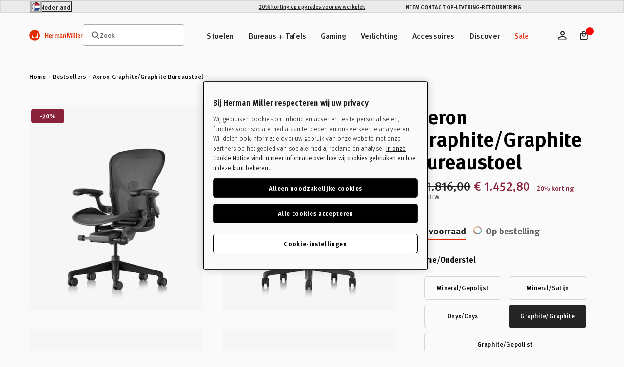

--- FILE ---
content_type: text/html; charset=utf-8
request_url: https://nlstore.hermanmiller.com/collections/best-sellers/products/aeron-graphite
body_size: 89417
content:
<!doctype html>
<html class="no-js nl" lang="nl">
  <head>
    <meta charset="utf-8">
    <meta name="viewport" content="width=device-width, initial-scale=1, shrink-to-fit=no">
    <meta name="mobile-web-app-capable" content="yes">
    <meta name="apple-mobile-web-app-capable" content="yes">
    <meta name="robots" content="noodp,noydir"><script>window.performance && window.performance.mark && window.performance.mark('shopify.content_for_header.start');</script><meta id="shopify-digital-wallet" name="shopify-digital-wallet" content="/60856729773/digital_wallets/dialog">
<meta name="shopify-checkout-api-token" content="909f01a6648aadfece730a8e6e025d45">
<meta id="in-context-paypal-metadata" data-shop-id="60856729773" data-venmo-supported="false" data-environment="production" data-locale="nl_NL" data-paypal-v4="true" data-currency="EUR">
<link rel="alternate" type="application/json+oembed" href="https://nlstore.hermanmiller.com/products/aeron-graphite.oembed">
<script async="async" src="/checkouts/internal/preloads.js?locale=nl-NL"></script>
<script id="shopify-features" type="application/json">{"accessToken":"909f01a6648aadfece730a8e6e025d45","betas":["rich-media-storefront-analytics"],"domain":"nlstore.hermanmiller.com","predictiveSearch":true,"shopId":60856729773,"locale":"nl"}</script>
<script>var Shopify = Shopify || {};
Shopify.shop = "kazam-nl-store.myshopify.com";
Shopify.locale = "nl";
Shopify.currency = {"active":"EUR","rate":"1.0"};
Shopify.country = "NL";
Shopify.theme = {"name":"herman-miller-nl\/main","id":187480801657,"schema_name":"Herman Miller Theme","schema_version":"1.0.0","theme_store_id":null,"role":"main"};
Shopify.theme.handle = "null";
Shopify.theme.style = {"id":null,"handle":null};
Shopify.cdnHost = "nlstore.hermanmiller.com/cdn";
Shopify.routes = Shopify.routes || {};
Shopify.routes.root = "/";</script>
<script type="module">!function(o){(o.Shopify=o.Shopify||{}).modules=!0}(window);</script>
<script>!function(o){function n(){var o=[];function n(){o.push(Array.prototype.slice.apply(arguments))}return n.q=o,n}var t=o.Shopify=o.Shopify||{};t.loadFeatures=n(),t.autoloadFeatures=n()}(window);</script>
<script id="shop-js-analytics" type="application/json">{"pageType":"product"}</script>
<script defer="defer" async type="module" src="//nlstore.hermanmiller.com/cdn/shopifycloud/shop-js/modules/v2/client.init-shop-cart-sync_CwGft62q.nl.esm.js"></script>
<script defer="defer" async type="module" src="//nlstore.hermanmiller.com/cdn/shopifycloud/shop-js/modules/v2/chunk.common_BAeYDmFP.esm.js"></script>
<script defer="defer" async type="module" src="//nlstore.hermanmiller.com/cdn/shopifycloud/shop-js/modules/v2/chunk.modal_B9qqLDBC.esm.js"></script>
<script type="module">
  await import("//nlstore.hermanmiller.com/cdn/shopifycloud/shop-js/modules/v2/client.init-shop-cart-sync_CwGft62q.nl.esm.js");
await import("//nlstore.hermanmiller.com/cdn/shopifycloud/shop-js/modules/v2/chunk.common_BAeYDmFP.esm.js");
await import("//nlstore.hermanmiller.com/cdn/shopifycloud/shop-js/modules/v2/chunk.modal_B9qqLDBC.esm.js");

  window.Shopify.SignInWithShop?.initShopCartSync?.({"fedCMEnabled":true,"windoidEnabled":true});

</script>
<script id="__st">var __st={"a":60856729773,"offset":3600,"reqid":"ac550766-a9fd-4e97-8887-c53a05938795-1769442306","pageurl":"nlstore.hermanmiller.com\/collections\/best-sellers\/products\/aeron-graphite","u":"dbdfa2361207","p":"product","rtyp":"product","rid":7162264027309};</script>
<script>window.ShopifyPaypalV4VisibilityTracking = true;</script>
<script id="captcha-bootstrap">!function(){'use strict';const t='contact',e='account',n='new_comment',o=[[t,t],['blogs',n],['comments',n],[t,'customer']],c=[[e,'customer_login'],[e,'guest_login'],[e,'recover_customer_password'],[e,'create_customer']],r=t=>t.map((([t,e])=>`form[action*='/${t}']:not([data-nocaptcha='true']) input[name='form_type'][value='${e}']`)).join(','),a=t=>()=>t?[...document.querySelectorAll(t)].map((t=>t.form)):[];function s(){const t=[...o],e=r(t);return a(e)}const i='password',u='form_key',d=['recaptcha-v3-token','g-recaptcha-response','h-captcha-response',i],f=()=>{try{return window.sessionStorage}catch{return}},m='__shopify_v',_=t=>t.elements[u];function p(t,e,n=!1){try{const o=window.sessionStorage,c=JSON.parse(o.getItem(e)),{data:r}=function(t){const{data:e,action:n}=t;return t[m]||n?{data:e,action:n}:{data:t,action:n}}(c);for(const[e,n]of Object.entries(r))t.elements[e]&&(t.elements[e].value=n);n&&o.removeItem(e)}catch(o){console.error('form repopulation failed',{error:o})}}const l='form_type',E='cptcha';function T(t){t.dataset[E]=!0}const w=window,h=w.document,L='Shopify',v='ce_forms',y='captcha';let A=!1;((t,e)=>{const n=(g='f06e6c50-85a8-45c8-87d0-21a2b65856fe',I='https://cdn.shopify.com/shopifycloud/storefront-forms-hcaptcha/ce_storefront_forms_captcha_hcaptcha.v1.5.2.iife.js',D={infoText:'Beschermd door hCaptcha',privacyText:'Privacy',termsText:'Voorwaarden'},(t,e,n)=>{const o=w[L][v],c=o.bindForm;if(c)return c(t,g,e,D).then(n);var r;o.q.push([[t,g,e,D],n]),r=I,A||(h.body.append(Object.assign(h.createElement('script'),{id:'captcha-provider',async:!0,src:r})),A=!0)});var g,I,D;w[L]=w[L]||{},w[L][v]=w[L][v]||{},w[L][v].q=[],w[L][y]=w[L][y]||{},w[L][y].protect=function(t,e){n(t,void 0,e),T(t)},Object.freeze(w[L][y]),function(t,e,n,w,h,L){const[v,y,A,g]=function(t,e,n){const i=e?o:[],u=t?c:[],d=[...i,...u],f=r(d),m=r(i),_=r(d.filter((([t,e])=>n.includes(e))));return[a(f),a(m),a(_),s()]}(w,h,L),I=t=>{const e=t.target;return e instanceof HTMLFormElement?e:e&&e.form},D=t=>v().includes(t);t.addEventListener('submit',(t=>{const e=I(t);if(!e)return;const n=D(e)&&!e.dataset.hcaptchaBound&&!e.dataset.recaptchaBound,o=_(e),c=g().includes(e)&&(!o||!o.value);(n||c)&&t.preventDefault(),c&&!n&&(function(t){try{if(!f())return;!function(t){const e=f();if(!e)return;const n=_(t);if(!n)return;const o=n.value;o&&e.removeItem(o)}(t);const e=Array.from(Array(32),(()=>Math.random().toString(36)[2])).join('');!function(t,e){_(t)||t.append(Object.assign(document.createElement('input'),{type:'hidden',name:u})),t.elements[u].value=e}(t,e),function(t,e){const n=f();if(!n)return;const o=[...t.querySelectorAll(`input[type='${i}']`)].map((({name:t})=>t)),c=[...d,...o],r={};for(const[a,s]of new FormData(t).entries())c.includes(a)||(r[a]=s);n.setItem(e,JSON.stringify({[m]:1,action:t.action,data:r}))}(t,e)}catch(e){console.error('failed to persist form',e)}}(e),e.submit())}));const S=(t,e)=>{t&&!t.dataset[E]&&(n(t,e.some((e=>e===t))),T(t))};for(const o of['focusin','change'])t.addEventListener(o,(t=>{const e=I(t);D(e)&&S(e,y())}));const B=e.get('form_key'),M=e.get(l),P=B&&M;t.addEventListener('DOMContentLoaded',(()=>{const t=y();if(P)for(const e of t)e.elements[l].value===M&&p(e,B);[...new Set([...A(),...v().filter((t=>'true'===t.dataset.shopifyCaptcha))])].forEach((e=>S(e,t)))}))}(h,new URLSearchParams(w.location.search),n,t,e,['guest_login'])})(!0,!0)}();</script>
<script integrity="sha256-4kQ18oKyAcykRKYeNunJcIwy7WH5gtpwJnB7kiuLZ1E=" data-source-attribution="shopify.loadfeatures" defer="defer" src="//nlstore.hermanmiller.com/cdn/shopifycloud/storefront/assets/storefront/load_feature-a0a9edcb.js" crossorigin="anonymous"></script>
<script data-source-attribution="shopify.dynamic_checkout.dynamic.init">var Shopify=Shopify||{};Shopify.PaymentButton=Shopify.PaymentButton||{isStorefrontPortableWallets:!0,init:function(){window.Shopify.PaymentButton.init=function(){};var t=document.createElement("script");t.src="https://nlstore.hermanmiller.com/cdn/shopifycloud/portable-wallets/latest/portable-wallets.nl.js",t.type="module",document.head.appendChild(t)}};
</script>
<script data-source-attribution="shopify.dynamic_checkout.buyer_consent">
  function portableWalletsHideBuyerConsent(e){var t=document.getElementById("shopify-buyer-consent"),n=document.getElementById("shopify-subscription-policy-button");t&&n&&(t.classList.add("hidden"),t.setAttribute("aria-hidden","true"),n.removeEventListener("click",e))}function portableWalletsShowBuyerConsent(e){var t=document.getElementById("shopify-buyer-consent"),n=document.getElementById("shopify-subscription-policy-button");t&&n&&(t.classList.remove("hidden"),t.removeAttribute("aria-hidden"),n.addEventListener("click",e))}window.Shopify?.PaymentButton&&(window.Shopify.PaymentButton.hideBuyerConsent=portableWalletsHideBuyerConsent,window.Shopify.PaymentButton.showBuyerConsent=portableWalletsShowBuyerConsent);
</script>
<script data-source-attribution="shopify.dynamic_checkout.cart.bootstrap">document.addEventListener("DOMContentLoaded",(function(){function t(){return document.querySelector("shopify-accelerated-checkout-cart, shopify-accelerated-checkout")}if(t())Shopify.PaymentButton.init();else{new MutationObserver((function(e,n){t()&&(Shopify.PaymentButton.init(),n.disconnect())})).observe(document.body,{childList:!0,subtree:!0})}}));
</script>
<link id="shopify-accelerated-checkout-styles" rel="stylesheet" media="screen" href="https://nlstore.hermanmiller.com/cdn/shopifycloud/portable-wallets/latest/accelerated-checkout-backwards-compat.css" crossorigin="anonymous">
<style id="shopify-accelerated-checkout-cart">
        #shopify-buyer-consent {
  margin-top: 1em;
  display: inline-block;
  width: 100%;
}

#shopify-buyer-consent.hidden {
  display: none;
}

#shopify-subscription-policy-button {
  background: none;
  border: none;
  padding: 0;
  text-decoration: underline;
  font-size: inherit;
  cursor: pointer;
}

#shopify-subscription-policy-button::before {
  box-shadow: none;
}

      </style>

<script>window.performance && window.performance.mark && window.performance.mark('shopify.content_for_header.end');</script><link rel="preconnect" href="//www.google-analytics.com">
<link rel="preconnect" href="//widget.trustpilot.com">
<link rel="preconnect" href="//fonts.googleapis.com">
<link rel="preconnect" href="//hello.myfonts.net">
<link rel="preconnect" href="//fonts.gstatic.com">
<link rel="preconnect" href="//cdn.cookielaw.org">
<link rel="preconnect" href="//fast.fonts.net">
<link rel="preconnect" href="//cdn.shopify.com">
<link rel="preconnect" href="//pcapredict.com">
<link rel="preconnect" href="//api2.fonts.com">
<link rel="preconnect" href="//pwaify.com">

<!-- Fonts --><link href="//hello.myfonts.net/count/3c435d" rel="stylesheet" type="text/css" media="all" /><link href="https://fonts.googleapis.com/icon?family=Material+Icons" rel="stylesheet" type="text/css" media="all" /><link href="http://fast.fonts.net/t/1.css?apiType=css&amp;projectid=1d2e70ed-72f2-4f00-b54b-4c736fc51d2d" rel="stylesheet" type="text/css" media="all" /><script>
  Shopify.moneyFormat = "€ {{amount_with_comma_separator}}";
  Shopify.routes = {
    ...Shopify.routes,
    url: 'https://nlstore.hermanmiller.com',
    cartUrl: "\/cart",
    cartAddUrl: "\/cart\/add",
    cartChangeUrl: "\/cart\/change",
    cartUpdateUrl: "\/cart\/update",
    predictiveSearchUrl: "\/search\/suggest",
  }

  Shopify.theme.i18n = {
    compare: {
      more: "Selecteer minstens 2 producten om te vergelijken"
    },
    cart: {
      exceededAmount: "Max allowed for [sku] is [qty]. Please remove excess and checkout."
    },
    konfigurator: {
      konfigExceptionTitle: "Oh no!",
      konfigExceptionDesc: "We don\u0026#39;t have a 3D model for this configuration. Please choose a different option or make changes to your previous selections.",
      konfigExceptionButton: "Continue",
      konfigExceptionChatTitle: "Need help selecting options?",
      konfigExceptionChatLink: "Chat with a performance specialist",
      links: {
        konfigExceptionChatURL: null
      }
    },
    global: {
      dialogs: {
        accessibility: {
          actions: {
          open: "Translation missing: nl.global.dialogs.accessibility.actions.open",
            close: "Translation missing: nl.global.dialogs.accessibility.actions.close"
          }
        }
      }
    }
  }
</script><script>
  Klevu = {}

  Klevu.settings = {
    swatches: {
      utilisation: "custom",
      limit: 4
    }
  };

  Klevu.i18n = {
    quick_search: {
      triggers: {
        open: {
          accessibility:"Zoek",
          title:"Zoek"},
        close: {
          accessibility:"Zoekmodule koptekst sluiten"}
      },
      input: {
        accessibility:"Voer zoektekst voor de website in",
        placeholder:"Als je begint te typen…."},
      submit: {
        accessibility:"Verstuur je zoekopdracht"},
      results: {
        suggestions: {
          popular_suggestions: {
            title:"Treffers"},
          query_suggestions: {
            title:"Treffers"},
          no_results:"Geen treffers"},
        products: {
          trending_products: {
            title:"Meest gezocht"},
          query_products: {
            title:"Gerelateerde ontwerpen"},
          no_results:"Sorry, we vonden geen treffers voor je zoekopdracht"},
        view_all_results:"Bekijk alle treffers"}
    },
    search_landing: {
      no_results:"Sorry, we vonden geen treffers voor \u0026#39;{{ count }}\u0026#39;",
      facets: {
        filters: {
          title:"Verfijnen",
          clear_filters:"Filters wissen",
          dialog: {
            title:"Verfijnen",
            accessibility: {
              title:"Verfijnen",
              description:"Uitklapveld links op het scherm, dat eigenschappen van je zoeklandingspagina regelt"}
          },
          list: {
            price: {
              range:"Toon prijzen tussen {{ price_min }} en {{ price_max }}"}
          }
        },
        sort_by: {
          title:"Sorteren op",
          options: {
            relevance:"Relevantie",
            price_asc:"Prijs oplopend",
            price_desc:"Prijs aflopend",
            name_asc:"Naam oplopend",
            name_desc:"Naam aflopend",
            rating_asc:"Beoordeling oplopend",
            rating_desc:"Beoordeling aflopend",
            new_arrival_asc:"Nieuw binnen oplopend",
            new_arrival_desc:"Nieuw binnen aflopend",
            advanced_sort:"Geavanceerd sorteren"}
        }
      },
      input: {
        heading:"Toon treffers voor",
        placeholder:"Zoeken",
        accessibility:"Hoofdzoekopdracht"}
    },
    product_card: {
      pricing: {
        from_price:"Vanaf {{ price }}",
        badge_percentage_off:"{{ percentage }} korting"},
      swatches: {
        swatch_image_missing_error:"De productafbeelding in {{ colour }} ontbreekt!",
        more_options:"+ Meer opties"}
    },
    view: {
      title:"Weergeven"},
    pagination: {
      load_more:"Meer laden",
      loaded:"Geladen"},
    debug:"Debug-modus"};
</script>
<script>
  document.documentElement.className = document.documentElement.className.replace('no-js', 'js');
  const formValidationText = {
    general: "Vul dit veld in",
    email: "Vul een geldig e-mailadres in",
  };
</script><style data-shopify>

  

  :root {
    /* Colors */
    --c-highlight: #191919;

    --c-primary: #1B1B1B;
    --c-primary-inverse: #FAFAFA;
    --c-secondary: #616161;
    --c-secondary-inverse: #FAFAFA;

    --c-border-light: #e4e4e4;
    --c-border-dark: #ccc;

    --c-pricing-sale: #8A223B;
    --c-pricing-compare: #616161;
    --c-pricing-sale-inverse: #FF3D3D;
    --c-pricing-compare-inverse: #C6C6C6;

    /* Flood Options */
    --store-switcher-background-color: var(--_store-switcher-background-color, #FAFAFA);
    --store-switcher-color: var(--_store-switcher-color, #252525);

    --promo-bar-background-color: var(--_promo-bar-background-color, #EBEBEB);
    --promo-bar-color: var(--_promo-bar-color, #252525);

    --header-background-color: var(--_header-background-color, #FAFAFA);
    --header-color: var(--_header-color, #252525);
    --header-border: var(--_header-border, var(--c-border-dark));

    --page-background-color: var(--_page-background-color, #FAFAFA);
    --page-color: var(--_page-color, #252525);

    --footer-background-color: var(--_footer-background-color, #FAFAFA);
    --footer-color: var(--_footer-color, #252525);

    --one-trust-image: var(--one-trust-image, 1%);
  }

  /* Reapply the pointer cursor for anchor tags */
  a,
  button(:not .order-summary-toggle)  {
    display: inline-flex;
    cursor: revert;
  }

  body {
    background-color: var(--page-background-color, #fafafa);
    color: var(--page-color, #1b1b1b);
    -webkit-text-size-adjust: 100%;
    -ms-text-size-adjust: 100%;
    scroll-padding-top: var(--header-height);
  }

  a,
  button,
  [type="button"],
  [type="submit"] {
    cursor: pointer;
  }</style><title>Aeron Graphite standaard bureaustoel | Herman Miller</title><meta name="description" content="An ergonomic workhorse, the Aeron office chair combines a deep knowledge of human-centered design with cutting-edge technology. A truly iconic chair."><link rel="apple-touch-icon" sizes="180x180" href="//nlstore.hermanmiller.com/cdn/shop/t/57/assets/apple-touch-icon.png?v=10759228687321541171766061396">
<link rel="icon" type="image/png" sizes="32x32" href="//nlstore.hermanmiller.com/cdn/shop/t/57/assets/favicon-32x32.png?v=108701947351571142211766061391">
<link rel="icon" type="image/png" sizes="16x16" href="//nlstore.hermanmiller.com/cdn/shop/t/57/assets/favicon-16x16.png?v=38611963222191264871766061390">
<link rel="mask-icon" href="//nlstore.hermanmiller.com/cdn/shop/t/57/assets/favicon.svg?v=144352339642038562981766061393" color="#000">
<link rel="manifest" href="//nlstore.hermanmiller.com/cdn/shop/t/57/assets/site.webmanifest?v=24559611785091904411766061454">
<meta name="msapplication-config" content="//nlstore.hermanmiller.com/cdn/shop/t/57/assets/browserconfig.xml?v=97717535352084553441766061454">
<meta name="msapplication-TileColor" content="#252525">
<meta name="theme-color" content="#fff">
<meta property="og:url" content="https://nlstore.hermanmiller.com/products/aeron-graphite" />
<meta property="og:site_name" content="Herman Miller NL" /><meta property="og:type" content="product" />
	<meta property="og:title" content="Aeron Graphite/Graphite bureaustoel" /><meta name="og:description" content=" An ergonomic workhorse, the Aeron office chair combines a deep knowledge of human-centered design with cutting-edge technology. A truly iconic chair." /><meta property="og:image" content="//nlstore.hermanmiller.com/cdn/shop/products/01-Herman_Miller-Aeron-Graphite-Standard_8491c547-da4f-4146-b71e-c021ef83fde7_grande.jpg?v=1650967237" />
		<meta property="og:image:secure_url" content="//nlstore.hermanmiller.com/cdn/shop/products/01-Herman_Miller-Aeron-Graphite-Standard_8491c547-da4f-4146-b71e-c021ef83fde7_grande.jpg?v=1650967237" /><meta property="og:price:amount" content="1.522,00" />
	<meta property="og:price:currency" content="EUR" /><meta name="twitter:card" content="summary" />
	<meta name="twitter:title" content="Aeron Graphite/Graphite bureaustoel" /><meta name="twitter:description" content="An ergonomic workhorse, the Aeron office chair combines a deep knowledge of human-centered design with cutting-edge technology. A truly iconic chair." /><meta property="twitter:image" content="//nlstore.hermanmiller.com/cdn/shop/products/01-Herman_Miller-Aeron-Graphite-Standard_8491c547-da4f-4146-b71e-c021ef83fde7_grande.jpg?v=1650967237" /><meta name="twitter:image" content="//nlstore.hermanmiller.com/cdn/shop/products/01-Herman_Miller-Aeron-Graphite-Standard_8491c547-da4f-4146-b71e-c021ef83fde7_720x720.jpg?v=1650967237" />
	<meta name="twitter:label1" content="Price" />
	<meta name="twitter:data1" content="From€ 1.522,00" /><meta name="twitter:label2" content="Brand" />
		<meta name="twitter:data2" content="Herman Miller Kazam" /><link rel="alternate" href="https://store.hermanmiller.com/office-chairs-aeron/aeron-chair/2195348.html?lang=en_US" hreflang="x-default" />
<link rel="alternate" href="https://store.hermanmiller.com/office-chairs-aeron/aeron-chair/2195348.html?lang=en_US" hreflang="en-us" />
<link rel="alternate" href="https://store.hermanmiller.com/office-chairs-aeron/aeron-chair/2195348.html?lang=en_CA" hreflang="en-ca" />
<link rel="alternate" href="https://ukstore.hermanmiller.com/products/aeron-graphite" hreflang="en-gb" />
<link rel="alternate" href="https://hermanmiller.co.jp/products/aeron-graphite" hreflang="ja-jp" />
<link rel="alternate" href="https://www.hermanmiller.hk/products/aeron-graphite" hreflang="en-hk" />
<link rel="alternate" href="https://frstore.hermanmiller.com/products/aeron-graphite" hreflang="fr-fr" />
<link rel="alternate" href="https://destore.hermanmiller.com/products/aeron-graphite" hreflang="de-de" />
<link rel="alternate" href="https://esstore.hermanmiller.com/products/aeron-graphite" hreflang="es-es" />
<link rel="alternate" href="https://eustore.hermanmiller.com/products/aeron-graphite" hreflang="en-be" />
<link rel="alternate" href="https://eustore.hermanmiller.com/products/aeron-graphite" hreflang="en-lu" />
<link rel="alternate" href="https://nlstore.hermanmiller.com/products/aeron-graphite" hreflang="nl-nl" />
<link rel="alternate" href="https://dkstore.hermanmiller.com/products/aeron-graphite" hreflang="da-dk" />
<link rel="alternate" href="https://sestore.hermanmiller.com/products/aeron-graphite" hreflang="sv-se" />
<link rel="alternate" href="https://fistore.hermanmiller.com/products/aeron-graphite" hreflang="fi-fi" />
<link rel="alternate" href="https://store.hermanmiller.com.mx/silla-aeron/p" hreflang="es-mx" />
<link rel="alternate" href="https://store.hermanmiller.com.br/cadeira-aeron-aer-grafite/p" hreflang="pt-br" /><meta name="google-site-verification" content="BjaWEIca5CbStJJ5KDUGA7ZJgeoyGkoe7n_4_wExbYk">
<!-- OneTrust Cookies Consent Notice start for nlstore.hermanmiller.com -->
<script type="text/javascript" src="https://cdn.cookielaw.org/consent/290af5c7-1478-4afe-b3b2-63c0cda5f27c/OtAutoBlock.js"></script>
<script src="https://cdn.cookielaw.org/scripttemplates/otSDKStub.js" data-document-language="true" type="text/javascript" charset="UTF-8" data-domain-script="290af5c7-1478-4afe-b3b2-63c0cda5f27c"></script>
<script type="text/javascript">
function OptanonWrapper() { }
</script>
<!-- OneTrust Cookies Consent Notice end for nlstore.hermanmiller.com -->


<meta name="google-site-verification" content="jpEHFu1jMLplovCCpOQ4JjjwTp4CciAEGMb7_57cTvI">
<meta name="google-site-verification" content="KpgGz1-XSKMkwxngAO-iae1Egf57AN8XcuqHcgoUgzM"><script data-ot-ignore src="//nlstore.hermanmiller.com/cdn/shopifycloud/storefront/assets/themes_support/shopify_common-5f594365.js" defer></script>
    <script data-ot-ignore src="//nlstore.hermanmiller.com/cdn/shopifycloud/storefront/assets/themes_support/option_selection-b017cd28.js" defer></script>
    <script data-ot-ignore src="//nlstore.hermanmiller.com/cdn/shop/t/57/assets/jquery.min.js?v=48290903884012818371766061393" defer></script>
    <script data-ot-ignore src="//nlstore.hermanmiller.com/cdn/shop/t/57/assets/jquery.modernizr.min.js?v=83488788830061469091766061387" defer></script>
    <script data-ot-ignore src="//nlstore.hermanmiller.com/cdn/shop/t/57/assets/jquery-ui.min.js?v=26748398815052999991766061391" defer></script>
    <script data-ot-ignore src="//nlstore.hermanmiller.com/cdn/shop/t/57/assets/jquery-ui.touch.min.js?v=70940435807250494521766061391" defer></script>
    <script data-ot-ignore src="//nlstore.hermanmiller.com/cdn/shop/t/57/assets/jquery.owl.carousel.min.js?v=78261826510217283531766061388" defer></script>
    <script data-ot-ignore src="//nlstore.hermanmiller.com/cdn/shop/t/57/assets/jquery.featherlight.min.js?v=9552060574015927371766061392" defer></script>
<script data-ot-ignore src="//nlstore.hermanmiller.com/cdn/shop/t/57/assets/jquery-custom.js?v=93464290430665558701766061390" defer></script>

<script>
    window.sweet=window.sweet||{},window.sweet.q=sweet.q||[],
    window.sweet.init=function(e){this.cid=e;},window.sweet.track=function()
    {this.q.push(arguments)};var a=document.createElement("script"),
    m=document.getElementsByTagName("script")[0];a.async=1,
    a.src="https://track.sweetanalytics.com/sweet.min.js",m.parentNode.insertBefore(a,m);
    sweet.init('AT-605218661332');
    sweet.track('pageview', 1);
</script>









  <script type="application/json" data-public-path="//nlstore.hermanmiller.com/cdn/shop/t/57/">{"assets/31.min.js":"?v=50135112034751825441766061387","assets/product-compare.min.js":"?v=156927626676878313801766061389","assets/klevu.min.js":"?v=8748970010205324801766061389","assets/body-scroll-lock-upgrade.min.js":"?v=48672135952051516481766061389","assets/framework.min.js":"?v=92696031445762503511766061390","assets/788.min.js":"?v=4155384767905799491766061393","assets/main.min.css":"?v=138074740514327202421766061390","assets/main.min.js":"?v=15744886470635113851766061390","assets/lazyload.min.js":"?v=96846781789150469641766061391"}</script>








  

  
    
    
      <link rel="preload" href="//nlstore.hermanmiller.com/cdn/shop/t/57/assets/main.min.js?v=15744886470635113851766061390" as="script">
    
    <script src="//nlstore.hermanmiller.com/cdn/shop/t/57/assets/main.min.js?v=15744886470635113851766061390" type="" defer></script>
  








  
    <link href="//nlstore.hermanmiller.com/cdn/shop/t/57/assets/main.min.css?v=138074740514327202421766061390" rel="stylesheet" type="text/css" media="all" />
  

  


<style>
    
    
        
                [id*=shopify-section-product-accordions] .section-header .title {
                    font-size: 1.6875rem;
                }
                @media only screen and (min-width: 48em){
                    [id*=shopify-section-product-accordions] .section-header .title {
                        font-size: 2.0625rem;
                    }
                }       
                @media only screen and (min-width: 80.01em){
                    [id*=shopify-section-product-accordions] .section-header .title {
                        font-size: 2.5rem;
                    }
                }
            
    


    
    
        
                [id*=shopify-section-product-accordions] .section-header .sub-title {
                    font-size: 1.6875rem;
                }
                @media only screen and (min-width: 48em){
                    [id*=shopify-section-product-accordions] .section-header .sub-title {
                        font-size: 2.0625rem;
                    }
                }       
                @media only screen and (min-width: 80.01em){
                    [id*=shopify-section-product-accordions] .section-header .sub-title {
                        font-size: 2.5rem;
                    }
                }
            
    
</style><!-- BEGIN app block: shopify://apps/klevu-ai-search-filter/blocks/global-configuration/3fd783f0-6a26-4856-8c5b-59083a014991 -->




    <script>
        if (typeof klevu_lang === "undefined") {
            var klevu_lang = "nl";
        }
    </script>
    
        <script src="https://js.klevu.com/core/v2/klevu.js" defer></script>
    

    <!-- BEGIN app snippet: metadata --><script>
    
            var klevu_page_meta = {
                pageType: "pdp",
                itemName: "Aeron Graphite/Graphite bureaustoel",
                itemUrl: "https://nlstore.hermanmiller.com/products/aeron-graphite",
                itemId: "41509508055213",
                itemGroupId: "7162264027309",
                itemSalePrice: "1.522,00",
                itemCurrency: "EUR"
            };

        
</script>
<!-- END app snippet -->
    <!-- BEGIN app snippet: init-klevu-settings -->
<script>
    if (typeof klevuSettings === "undefined") {
        var klevuSettings = {};
    }

    (() => {
        let klevuSettingsMerge = function(target, overrides) {
            switch (true) {
                case typeof target !== typeof overrides:
                    return target;

                case Array.isArray(target):
                    return target.concat(overrides);

                case typeof target === "object":
                    Object.keys(overrides).forEach(function (overrideKey) {
                        switch (true) {
                            case typeof target[overrideKey] === "undefined":
                            case typeof target[overrideKey] !== typeof overrides[overrideKey]:
                            case typeof target[overrideKey] !== "object":
                                target[overrideKey] = overrides[overrideKey];
                                break;

                            default:
                                target[overrideKey] = klevuSettingsMerge(target[overrideKey], overrides[overrideKey]);
                                break;
                        }
                    });
                    return target;

                default:
                    throw new Error("Invalid target or overrides type");
            }
        };

        let defaultKlevuSettings = {
            global: {
                apiKey: "klevu-172859487586316546"
            },
            search: {
                minChars: 0,
                searchBoxSelector: "input[name=q]"
            },
            url: {
                search: "https://eucs34v2.ksearchnet.com/cs/v2/search",
                landing: "/search"
            },
            powerUp: {}
        };
        

        

        let documentClickPreventSelectors = [];
        if (document.querySelector('.modal-overlay')) {
            documentClickPreventSelectors.push('.modal-overlay');
        }
        if (document.querySelector('.modal__toggle-open')) {
            documentClickPreventSelectors.push('.modal__toggle-open');
        }
        if (documentClickPreventSelectors.length > 0) {
            defaultKlevuSettings.search.documentClickPreventSelector = documentClickPreventSelectors.join(',');
        }

        klevuSettings = klevuSettingsMerge(defaultKlevuSettings, klevuSettings);
    })();

    
        document.addEventListener('DOMContentLoaded', () => klevu(klevuSettings));
    
</script><!-- END app snippet -->

    
        <script src="https://js.klevu.com/theme/default/v2/quick-search-theme.js" defer></script>
    
    
    
    
    


<!-- END app block --><!-- BEGIN app block: shopify://apps/elevar-conversion-tracking/blocks/dataLayerEmbed/bc30ab68-b15c-4311-811f-8ef485877ad6 -->



<script type="module" dynamic>
  const configUrl = "/a/elevar/static/configs/ee16fbfb21852c4feb5923e471773401920b2c8c/config.js";
  const config = (await import(configUrl)).default;
  const scriptUrl = config.script_src_app_theme_embed;

  if (scriptUrl) {
    const { handler } = await import(scriptUrl);

    await handler(
      config,
      {
        cartData: {
  marketId: "2558623917",
  attributes:{},
  cartTotal: "0.0",
  currencyCode:"EUR",
  items: []
}
,
        user: {cartTotal: "0.0",
    currencyCode:"EUR",customer: {},
}
,
        isOnCartPage:false,
        collectionView:null,
        searchResultsView:null,
        productView:{
    attributes:{},
    currencyCode:"EUR",defaultVariant: {id:"AER1A13DW ALP G1 G1 G1 C7 BK 23103",name:"Aeron Graphite\/Graphite bureaustoel",
        brand:"Herman Miller Kazam",
        category:"Office Chair",
        variant:"A - Small \/ Standaard volledig verstelbaar \/ Verstelbaar PostureFit\/Kanteling Begrenzer \u0026 Voorwaartse kanteling",
        price: "1816.0",
        productId: "7162264027309",
        variantId: "41509508055213",
        compareAtPrice: "0.0",image:"\/\/nlstore.hermanmiller.com\/cdn\/shop\/products\/01-Herman_Miller-Aeron-Graphite-Standard_8491c547-da4f-4146-b71e-c021ef83fde7.jpg?v=1650967237",url:"\/products\/aeron-graphite?variant=41509508055213"},items: [{id:"AER1A13DW ALP G1 G1 G1 C7 BK 23103",name:"Aeron Graphite\/Graphite bureaustoel",
          brand:"Herman Miller Kazam",
          category:"Office Chair",
          variant:"A - Small \/ Standaard volledig verstelbaar \/ Verstelbaar PostureFit\/Kanteling Begrenzer \u0026 Voorwaartse kanteling",
          price: "1816.0",
          productId: "7162264027309",
          variantId: "41509508055213",
          compareAtPrice: "0.0",image:"\/\/nlstore.hermanmiller.com\/cdn\/shop\/products\/01-Herman_Miller-Aeron-Graphite-Standard_8491c547-da4f-4146-b71e-c021ef83fde7.jpg?v=1650967237",url:"\/products\/aeron-graphite?variant=41509508055213"},{id:"AER1B33DW ALP G1 G1 G1 C7 BK 23103",name:"Aeron Graphite\/Graphite bureaustoel",
          brand:"Herman Miller Kazam",
          category:"Office Chair",
          variant:"B - Medium \/ Standaard volledig verstelbaar \/ Verstelbaar PostureFit\/Kanteling Begrenzer \u0026 Voorwaartse kanteling",
          price: "1816.0",
          productId: "7162264027309",
          variantId: "41509508087981",
          compareAtPrice: "0.0",image:"\/\/nlstore.hermanmiller.com\/cdn\/shop\/products\/01-Herman_Miller-Aeron-Graphite-Standard_8491c547-da4f-4146-b71e-c021ef83fde7.jpg?v=1650967237",url:"\/products\/aeron-graphite?variant=41509508087981"},{id:"AER1B33DF ALP G1 G1 G1 C7 23103 2109",name:"Aeron Graphite\/Graphite bureaustoel",
          brand:"Herman Miller Kazam",
          category:"Office Chair",
          variant:"B - Medium \/ Leer volledig verstelbaar \/ Verstelbaar PostureFit\/Kanteling Begrenzer \u0026 Voorwaartse kanteling",
          price: "2062.0",
          productId: "7162264027309",
          variantId: "41509508120749",
          compareAtPrice: "0.0",image:"\/\/nlstore.hermanmiller.com\/cdn\/shop\/products\/01-Herman_Miller-Aeron-Graphite-Standard_8491c547-da4f-4146-b71e-c021ef83fde7.jpg?v=1650967237",url:"\/products\/aeron-graphite?variant=41509508120749"},{id:"AER1C33DW ALP G1 G1 G1 C7 BK 23103",name:"Aeron Graphite\/Graphite bureaustoel",
          brand:"Herman Miller Kazam",
          category:"Office Chair",
          variant:"C - Large \/ Standaard volledig verstelbaar \/ Verstelbaar PostureFit\/Kanteling Begrenzer \u0026 Voorwaartse kanteling",
          price: "1816.0",
          productId: "7162264027309",
          variantId: "41509508153517",
          compareAtPrice: "0.0",image:"\/\/nlstore.hermanmiller.com\/cdn\/shop\/products\/01-Herman_Miller-Aeron-Graphite-Standard_8491c547-da4f-4146-b71e-c021ef83fde7.jpg?v=1650967237",url:"\/products\/aeron-graphite?variant=41509508153517"},{id:"AER1C33DF ALP G1 G1 G1 C7 23103 2109",name:"Aeron Graphite\/Graphite bureaustoel",
          brand:"Herman Miller Kazam",
          category:"Office Chair",
          variant:"C - Large \/ Leer volledig verstelbaar \/ Verstelbaar PostureFit\/Kanteling Begrenzer \u0026 Voorwaartse kanteling",
          price: "2062.0",
          productId: "7162264027309",
          variantId: "41509508186285",
          compareAtPrice: "0.0",image:"\/\/nlstore.hermanmiller.com\/cdn\/shop\/products\/01-Herman_Miller-Aeron-Graphite-Standard_8491c547-da4f-4146-b71e-c021ef83fde7.jpg?v=1650967237",url:"\/products\/aeron-graphite?variant=41509508186285"},{id:"AER1B32PW ZSS G1 G1 G1 C7 BK 23103",name:"Aeron Graphite\/Graphite bureaustoel",
          brand:"Herman Miller Kazam",
          category:"Office Chair",
          variant:"B - Medium \/ Standaard vast \/ Vast PostureFit\/Kanteling Begrenzer",
          price: "1522.0",
          productId: "7162264027309",
          variantId: "42040116805805",
          compareAtPrice: "0.0",image:"\/\/nlstore.hermanmiller.com\/cdn\/shop\/products\/aFRONT-FPF_FXA_NU_TLO_05eae772-12cb-4495-b7d8-72b601c8e574.jpg?v=1671639743",url:"\/products\/aeron-graphite?variant=42040116805805"},]
  },
        checkoutComplete: null
      }
    );
  }
</script>


<!-- END app block --><script src="https://cdn.shopify.com/extensions/01998017-f5c1-7f30-b82d-976b48571f05/klevu-search-7/assets/functions.js" type="text/javascript" defer="defer"></script>
<link href="https://cdn.shopify.com/extensions/01998017-f5c1-7f30-b82d-976b48571f05/klevu-search-7/assets/quick-search.css" rel="stylesheet" type="text/css" media="all">
<link rel="canonical" href="https://nlstore.hermanmiller.com/products/aeron-graphite">
<link href="https://monorail-edge.shopifysvc.com" rel="dns-prefetch">
<script>(function(){if ("sendBeacon" in navigator && "performance" in window) {try {var session_token_from_headers = performance.getEntriesByType('navigation')[0].serverTiming.find(x => x.name == '_s').description;} catch {var session_token_from_headers = undefined;}var session_cookie_matches = document.cookie.match(/_shopify_s=([^;]*)/);var session_token_from_cookie = session_cookie_matches && session_cookie_matches.length === 2 ? session_cookie_matches[1] : "";var session_token = session_token_from_headers || session_token_from_cookie || "";function handle_abandonment_event(e) {var entries = performance.getEntries().filter(function(entry) {return /monorail-edge.shopifysvc.com/.test(entry.name);});if (!window.abandonment_tracked && entries.length === 0) {window.abandonment_tracked = true;var currentMs = Date.now();var navigation_start = performance.timing.navigationStart;var payload = {shop_id: 60856729773,url: window.location.href,navigation_start,duration: currentMs - navigation_start,session_token,page_type: "product"};window.navigator.sendBeacon("https://monorail-edge.shopifysvc.com/v1/produce", JSON.stringify({schema_id: "online_store_buyer_site_abandonment/1.1",payload: payload,metadata: {event_created_at_ms: currentMs,event_sent_at_ms: currentMs}}));}}window.addEventListener('pagehide', handle_abandonment_event);}}());</script>
<script id="web-pixels-manager-setup">(function e(e,d,r,n,o){if(void 0===o&&(o={}),!Boolean(null===(a=null===(i=window.Shopify)||void 0===i?void 0:i.analytics)||void 0===a?void 0:a.replayQueue)){var i,a;window.Shopify=window.Shopify||{};var t=window.Shopify;t.analytics=t.analytics||{};var s=t.analytics;s.replayQueue=[],s.publish=function(e,d,r){return s.replayQueue.push([e,d,r]),!0};try{self.performance.mark("wpm:start")}catch(e){}var l=function(){var e={modern:/Edge?\/(1{2}[4-9]|1[2-9]\d|[2-9]\d{2}|\d{4,})\.\d+(\.\d+|)|Firefox\/(1{2}[4-9]|1[2-9]\d|[2-9]\d{2}|\d{4,})\.\d+(\.\d+|)|Chrom(ium|e)\/(9{2}|\d{3,})\.\d+(\.\d+|)|(Maci|X1{2}).+ Version\/(15\.\d+|(1[6-9]|[2-9]\d|\d{3,})\.\d+)([,.]\d+|)( \(\w+\)|)( Mobile\/\w+|) Safari\/|Chrome.+OPR\/(9{2}|\d{3,})\.\d+\.\d+|(CPU[ +]OS|iPhone[ +]OS|CPU[ +]iPhone|CPU IPhone OS|CPU iPad OS)[ +]+(15[._]\d+|(1[6-9]|[2-9]\d|\d{3,})[._]\d+)([._]\d+|)|Android:?[ /-](13[3-9]|1[4-9]\d|[2-9]\d{2}|\d{4,})(\.\d+|)(\.\d+|)|Android.+Firefox\/(13[5-9]|1[4-9]\d|[2-9]\d{2}|\d{4,})\.\d+(\.\d+|)|Android.+Chrom(ium|e)\/(13[3-9]|1[4-9]\d|[2-9]\d{2}|\d{4,})\.\d+(\.\d+|)|SamsungBrowser\/([2-9]\d|\d{3,})\.\d+/,legacy:/Edge?\/(1[6-9]|[2-9]\d|\d{3,})\.\d+(\.\d+|)|Firefox\/(5[4-9]|[6-9]\d|\d{3,})\.\d+(\.\d+|)|Chrom(ium|e)\/(5[1-9]|[6-9]\d|\d{3,})\.\d+(\.\d+|)([\d.]+$|.*Safari\/(?![\d.]+ Edge\/[\d.]+$))|(Maci|X1{2}).+ Version\/(10\.\d+|(1[1-9]|[2-9]\d|\d{3,})\.\d+)([,.]\d+|)( \(\w+\)|)( Mobile\/\w+|) Safari\/|Chrome.+OPR\/(3[89]|[4-9]\d|\d{3,})\.\d+\.\d+|(CPU[ +]OS|iPhone[ +]OS|CPU[ +]iPhone|CPU IPhone OS|CPU iPad OS)[ +]+(10[._]\d+|(1[1-9]|[2-9]\d|\d{3,})[._]\d+)([._]\d+|)|Android:?[ /-](13[3-9]|1[4-9]\d|[2-9]\d{2}|\d{4,})(\.\d+|)(\.\d+|)|Mobile Safari.+OPR\/([89]\d|\d{3,})\.\d+\.\d+|Android.+Firefox\/(13[5-9]|1[4-9]\d|[2-9]\d{2}|\d{4,})\.\d+(\.\d+|)|Android.+Chrom(ium|e)\/(13[3-9]|1[4-9]\d|[2-9]\d{2}|\d{4,})\.\d+(\.\d+|)|Android.+(UC? ?Browser|UCWEB|U3)[ /]?(15\.([5-9]|\d{2,})|(1[6-9]|[2-9]\d|\d{3,})\.\d+)\.\d+|SamsungBrowser\/(5\.\d+|([6-9]|\d{2,})\.\d+)|Android.+MQ{2}Browser\/(14(\.(9|\d{2,})|)|(1[5-9]|[2-9]\d|\d{3,})(\.\d+|))(\.\d+|)|K[Aa][Ii]OS\/(3\.\d+|([4-9]|\d{2,})\.\d+)(\.\d+|)/},d=e.modern,r=e.legacy,n=navigator.userAgent;return n.match(d)?"modern":n.match(r)?"legacy":"unknown"}(),u="modern"===l?"modern":"legacy",c=(null!=n?n:{modern:"",legacy:""})[u],f=function(e){return[e.baseUrl,"/wpm","/b",e.hashVersion,"modern"===e.buildTarget?"m":"l",".js"].join("")}({baseUrl:d,hashVersion:r,buildTarget:u}),m=function(e){var d=e.version,r=e.bundleTarget,n=e.surface,o=e.pageUrl,i=e.monorailEndpoint;return{emit:function(e){var a=e.status,t=e.errorMsg,s=(new Date).getTime(),l=JSON.stringify({metadata:{event_sent_at_ms:s},events:[{schema_id:"web_pixels_manager_load/3.1",payload:{version:d,bundle_target:r,page_url:o,status:a,surface:n,error_msg:t},metadata:{event_created_at_ms:s}}]});if(!i)return console&&console.warn&&console.warn("[Web Pixels Manager] No Monorail endpoint provided, skipping logging."),!1;try{return self.navigator.sendBeacon.bind(self.navigator)(i,l)}catch(e){}var u=new XMLHttpRequest;try{return u.open("POST",i,!0),u.setRequestHeader("Content-Type","text/plain"),u.send(l),!0}catch(e){return console&&console.warn&&console.warn("[Web Pixels Manager] Got an unhandled error while logging to Monorail."),!1}}}}({version:r,bundleTarget:l,surface:e.surface,pageUrl:self.location.href,monorailEndpoint:e.monorailEndpoint});try{o.browserTarget=l,function(e){var d=e.src,r=e.async,n=void 0===r||r,o=e.onload,i=e.onerror,a=e.sri,t=e.scriptDataAttributes,s=void 0===t?{}:t,l=document.createElement("script"),u=document.querySelector("head"),c=document.querySelector("body");if(l.async=n,l.src=d,a&&(l.integrity=a,l.crossOrigin="anonymous"),s)for(var f in s)if(Object.prototype.hasOwnProperty.call(s,f))try{l.dataset[f]=s[f]}catch(e){}if(o&&l.addEventListener("load",o),i&&l.addEventListener("error",i),u)u.appendChild(l);else{if(!c)throw new Error("Did not find a head or body element to append the script");c.appendChild(l)}}({src:f,async:!0,onload:function(){if(!function(){var e,d;return Boolean(null===(d=null===(e=window.Shopify)||void 0===e?void 0:e.analytics)||void 0===d?void 0:d.initialized)}()){var d=window.webPixelsManager.init(e)||void 0;if(d){var r=window.Shopify.analytics;r.replayQueue.forEach((function(e){var r=e[0],n=e[1],o=e[2];d.publishCustomEvent(r,n,o)})),r.replayQueue=[],r.publish=d.publishCustomEvent,r.visitor=d.visitor,r.initialized=!0}}},onerror:function(){return m.emit({status:"failed",errorMsg:"".concat(f," has failed to load")})},sri:function(e){var d=/^sha384-[A-Za-z0-9+/=]+$/;return"string"==typeof e&&d.test(e)}(c)?c:"",scriptDataAttributes:o}),m.emit({status:"loading"})}catch(e){m.emit({status:"failed",errorMsg:(null==e?void 0:e.message)||"Unknown error"})}}})({shopId: 60856729773,storefrontBaseUrl: "https://nlstore.hermanmiller.com",extensionsBaseUrl: "https://extensions.shopifycdn.com/cdn/shopifycloud/web-pixels-manager",monorailEndpoint: "https://monorail-edge.shopifysvc.com/unstable/produce_batch",surface: "storefront-renderer",enabledBetaFlags: ["2dca8a86"],webPixelsConfigList: [{"id":"17105069","configuration":"{\"config_url\": \"\/a\/elevar\/static\/configs\/ee16fbfb21852c4feb5923e471773401920b2c8c\/config.js\"}","eventPayloadVersion":"v1","runtimeContext":"STRICT","scriptVersion":"ab86028887ec2044af7d02b854e52653","type":"APP","apiClientId":2509311,"privacyPurposes":[],"dataSharingAdjustments":{"protectedCustomerApprovalScopes":["read_customer_address","read_customer_email","read_customer_name","read_customer_personal_data","read_customer_phone"]}},{"id":"45514925","eventPayloadVersion":"1","runtimeContext":"LAX","scriptVersion":"1","type":"CUSTOM","privacyPurposes":[],"name":"Elevar Checkout Tracking"},{"id":"shopify-app-pixel","configuration":"{}","eventPayloadVersion":"v1","runtimeContext":"STRICT","scriptVersion":"0450","apiClientId":"shopify-pixel","type":"APP","privacyPurposes":["ANALYTICS","MARKETING"]},{"id":"shopify-custom-pixel","eventPayloadVersion":"v1","runtimeContext":"LAX","scriptVersion":"0450","apiClientId":"shopify-pixel","type":"CUSTOM","privacyPurposes":["ANALYTICS","MARKETING"]}],isMerchantRequest: false,initData: {"shop":{"name":"Herman Miller NL","paymentSettings":{"currencyCode":"EUR"},"myshopifyDomain":"kazam-nl-store.myshopify.com","countryCode":"GB","storefrontUrl":"https:\/\/nlstore.hermanmiller.com"},"customer":null,"cart":null,"checkout":null,"productVariants":[{"price":{"amount":1816.0,"currencyCode":"EUR"},"product":{"title":"Aeron Graphite\/Graphite bureaustoel","vendor":"Herman Miller Kazam","id":"7162264027309","untranslatedTitle":"Aeron Graphite\/Graphite bureaustoel","url":"\/products\/aeron-graphite","type":"Office Chair"},"id":"41509508055213","image":{"src":"\/\/nlstore.hermanmiller.com\/cdn\/shop\/products\/01-Herman_Miller-Aeron-Graphite-Standard_8491c547-da4f-4146-b71e-c021ef83fde7.jpg?v=1650967237"},"sku":"AER1A13DW ALP G1 G1 G1 C7 BK 23103","title":"A - Small \/ Standaard volledig verstelbaar \/ Verstelbaar PostureFit\/Kanteling Begrenzer \u0026 Voorwaartse kanteling","untranslatedTitle":"A - Small \/ Standaard volledig verstelbaar \/ Verstelbaar PostureFit\/Kanteling Begrenzer \u0026 Voorwaartse kanteling"},{"price":{"amount":1816.0,"currencyCode":"EUR"},"product":{"title":"Aeron Graphite\/Graphite bureaustoel","vendor":"Herman Miller Kazam","id":"7162264027309","untranslatedTitle":"Aeron Graphite\/Graphite bureaustoel","url":"\/products\/aeron-graphite","type":"Office Chair"},"id":"41509508087981","image":{"src":"\/\/nlstore.hermanmiller.com\/cdn\/shop\/products\/01-Herman_Miller-Aeron-Graphite-Standard_8491c547-da4f-4146-b71e-c021ef83fde7.jpg?v=1650967237"},"sku":"AER1B33DW ALP G1 G1 G1 C7 BK 23103","title":"B - Medium \/ Standaard volledig verstelbaar \/ Verstelbaar PostureFit\/Kanteling Begrenzer \u0026 Voorwaartse kanteling","untranslatedTitle":"B - Medium \/ Standaard volledig verstelbaar \/ Verstelbaar PostureFit\/Kanteling Begrenzer \u0026 Voorwaartse kanteling"},{"price":{"amount":2062.0,"currencyCode":"EUR"},"product":{"title":"Aeron Graphite\/Graphite bureaustoel","vendor":"Herman Miller Kazam","id":"7162264027309","untranslatedTitle":"Aeron Graphite\/Graphite bureaustoel","url":"\/products\/aeron-graphite","type":"Office Chair"},"id":"41509508120749","image":{"src":"\/\/nlstore.hermanmiller.com\/cdn\/shop\/products\/01-Herman_Miller-Aeron-Graphite-Standard_8491c547-da4f-4146-b71e-c021ef83fde7.jpg?v=1650967237"},"sku":"AER1B33DF ALP G1 G1 G1 C7 23103 2109","title":"B - Medium \/ Leer volledig verstelbaar \/ Verstelbaar PostureFit\/Kanteling Begrenzer \u0026 Voorwaartse kanteling","untranslatedTitle":"B - Medium \/ Leer volledig verstelbaar \/ Verstelbaar PostureFit\/Kanteling Begrenzer \u0026 Voorwaartse kanteling"},{"price":{"amount":1816.0,"currencyCode":"EUR"},"product":{"title":"Aeron Graphite\/Graphite bureaustoel","vendor":"Herman Miller Kazam","id":"7162264027309","untranslatedTitle":"Aeron Graphite\/Graphite bureaustoel","url":"\/products\/aeron-graphite","type":"Office Chair"},"id":"41509508153517","image":{"src":"\/\/nlstore.hermanmiller.com\/cdn\/shop\/products\/01-Herman_Miller-Aeron-Graphite-Standard_8491c547-da4f-4146-b71e-c021ef83fde7.jpg?v=1650967237"},"sku":"AER1C33DW ALP G1 G1 G1 C7 BK 23103","title":"C - Large \/ Standaard volledig verstelbaar \/ Verstelbaar PostureFit\/Kanteling Begrenzer \u0026 Voorwaartse kanteling","untranslatedTitle":"C - Large \/ Standaard volledig verstelbaar \/ Verstelbaar PostureFit\/Kanteling Begrenzer \u0026 Voorwaartse kanteling"},{"price":{"amount":2062.0,"currencyCode":"EUR"},"product":{"title":"Aeron Graphite\/Graphite bureaustoel","vendor":"Herman Miller Kazam","id":"7162264027309","untranslatedTitle":"Aeron Graphite\/Graphite bureaustoel","url":"\/products\/aeron-graphite","type":"Office Chair"},"id":"41509508186285","image":{"src":"\/\/nlstore.hermanmiller.com\/cdn\/shop\/products\/01-Herman_Miller-Aeron-Graphite-Standard_8491c547-da4f-4146-b71e-c021ef83fde7.jpg?v=1650967237"},"sku":"AER1C33DF ALP G1 G1 G1 C7 23103 2109","title":"C - Large \/ Leer volledig verstelbaar \/ Verstelbaar PostureFit\/Kanteling Begrenzer \u0026 Voorwaartse kanteling","untranslatedTitle":"C - Large \/ Leer volledig verstelbaar \/ Verstelbaar PostureFit\/Kanteling Begrenzer \u0026 Voorwaartse kanteling"},{"price":{"amount":1522.0,"currencyCode":"EUR"},"product":{"title":"Aeron Graphite\/Graphite bureaustoel","vendor":"Herman Miller Kazam","id":"7162264027309","untranslatedTitle":"Aeron Graphite\/Graphite bureaustoel","url":"\/products\/aeron-graphite","type":"Office Chair"},"id":"42040116805805","image":{"src":"\/\/nlstore.hermanmiller.com\/cdn\/shop\/products\/aFRONT-FPF_FXA_NU_TLO_05eae772-12cb-4495-b7d8-72b601c8e574.jpg?v=1671639743"},"sku":"AER1B32PW ZSS G1 G1 G1 C7 BK 23103","title":"B - Medium \/ Standaard vast \/ Vast PostureFit\/Kanteling Begrenzer","untranslatedTitle":"B - Medium \/ Standaard vast \/ Vast PostureFit\/Kanteling Begrenzer"}],"purchasingCompany":null},},"https://nlstore.hermanmiller.com/cdn","fcfee988w5aeb613cpc8e4bc33m6693e112",{"modern":"","legacy":""},{"shopId":"60856729773","storefrontBaseUrl":"https:\/\/nlstore.hermanmiller.com","extensionBaseUrl":"https:\/\/extensions.shopifycdn.com\/cdn\/shopifycloud\/web-pixels-manager","surface":"storefront-renderer","enabledBetaFlags":"[\"2dca8a86\"]","isMerchantRequest":"false","hashVersion":"fcfee988w5aeb613cpc8e4bc33m6693e112","publish":"custom","events":"[[\"page_viewed\",{}],[\"product_viewed\",{\"productVariant\":{\"price\":{\"amount\":1816.0,\"currencyCode\":\"EUR\"},\"product\":{\"title\":\"Aeron Graphite\/Graphite bureaustoel\",\"vendor\":\"Herman Miller Kazam\",\"id\":\"7162264027309\",\"untranslatedTitle\":\"Aeron Graphite\/Graphite bureaustoel\",\"url\":\"\/products\/aeron-graphite\",\"type\":\"Office Chair\"},\"id\":\"41509508055213\",\"image\":{\"src\":\"\/\/nlstore.hermanmiller.com\/cdn\/shop\/products\/01-Herman_Miller-Aeron-Graphite-Standard_8491c547-da4f-4146-b71e-c021ef83fde7.jpg?v=1650967237\"},\"sku\":\"AER1A13DW ALP G1 G1 G1 C7 BK 23103\",\"title\":\"A - Small \/ Standaard volledig verstelbaar \/ Verstelbaar PostureFit\/Kanteling Begrenzer \u0026 Voorwaartse kanteling\",\"untranslatedTitle\":\"A - Small \/ Standaard volledig verstelbaar \/ Verstelbaar PostureFit\/Kanteling Begrenzer \u0026 Voorwaartse kanteling\"}}]]"});</script><script>
  window.ShopifyAnalytics = window.ShopifyAnalytics || {};
  window.ShopifyAnalytics.meta = window.ShopifyAnalytics.meta || {};
  window.ShopifyAnalytics.meta.currency = 'EUR';
  var meta = {"product":{"id":7162264027309,"gid":"gid:\/\/shopify\/Product\/7162264027309","vendor":"Herman Miller Kazam","type":"Office Chair","handle":"aeron-graphite","variants":[{"id":41509508055213,"price":181600,"name":"Aeron Graphite\/Graphite bureaustoel - A - Small \/ Standaard volledig verstelbaar \/ Verstelbaar PostureFit\/Kanteling Begrenzer \u0026 Voorwaartse kanteling","public_title":"A - Small \/ Standaard volledig verstelbaar \/ Verstelbaar PostureFit\/Kanteling Begrenzer \u0026 Voorwaartse kanteling","sku":"AER1A13DW ALP G1 G1 G1 C7 BK 23103"},{"id":41509508087981,"price":181600,"name":"Aeron Graphite\/Graphite bureaustoel - B - Medium \/ Standaard volledig verstelbaar \/ Verstelbaar PostureFit\/Kanteling Begrenzer \u0026 Voorwaartse kanteling","public_title":"B - Medium \/ Standaard volledig verstelbaar \/ Verstelbaar PostureFit\/Kanteling Begrenzer \u0026 Voorwaartse kanteling","sku":"AER1B33DW ALP G1 G1 G1 C7 BK 23103"},{"id":41509508120749,"price":206200,"name":"Aeron Graphite\/Graphite bureaustoel - B - Medium \/ Leer volledig verstelbaar \/ Verstelbaar PostureFit\/Kanteling Begrenzer \u0026 Voorwaartse kanteling","public_title":"B - Medium \/ Leer volledig verstelbaar \/ Verstelbaar PostureFit\/Kanteling Begrenzer \u0026 Voorwaartse kanteling","sku":"AER1B33DF ALP G1 G1 G1 C7 23103 2109"},{"id":41509508153517,"price":181600,"name":"Aeron Graphite\/Graphite bureaustoel - C - Large \/ Standaard volledig verstelbaar \/ Verstelbaar PostureFit\/Kanteling Begrenzer \u0026 Voorwaartse kanteling","public_title":"C - Large \/ Standaard volledig verstelbaar \/ Verstelbaar PostureFit\/Kanteling Begrenzer \u0026 Voorwaartse kanteling","sku":"AER1C33DW ALP G1 G1 G1 C7 BK 23103"},{"id":41509508186285,"price":206200,"name":"Aeron Graphite\/Graphite bureaustoel - C - Large \/ Leer volledig verstelbaar \/ Verstelbaar PostureFit\/Kanteling Begrenzer \u0026 Voorwaartse kanteling","public_title":"C - Large \/ Leer volledig verstelbaar \/ Verstelbaar PostureFit\/Kanteling Begrenzer \u0026 Voorwaartse kanteling","sku":"AER1C33DF ALP G1 G1 G1 C7 23103 2109"},{"id":42040116805805,"price":152200,"name":"Aeron Graphite\/Graphite bureaustoel - B - Medium \/ Standaard vast \/ Vast PostureFit\/Kanteling Begrenzer","public_title":"B - Medium \/ Standaard vast \/ Vast PostureFit\/Kanteling Begrenzer","sku":"AER1B32PW ZSS G1 G1 G1 C7 BK 23103"}],"remote":false},"page":{"pageType":"product","resourceType":"product","resourceId":7162264027309,"requestId":"ac550766-a9fd-4e97-8887-c53a05938795-1769442306"}};
  for (var attr in meta) {
    window.ShopifyAnalytics.meta[attr] = meta[attr];
  }
</script>
<script class="analytics">
  (function () {
    var customDocumentWrite = function(content) {
      var jquery = null;

      if (window.jQuery) {
        jquery = window.jQuery;
      } else if (window.Checkout && window.Checkout.$) {
        jquery = window.Checkout.$;
      }

      if (jquery) {
        jquery('body').append(content);
      }
    };

    var hasLoggedConversion = function(token) {
      if (token) {
        return document.cookie.indexOf('loggedConversion=' + token) !== -1;
      }
      return false;
    }

    var setCookieIfConversion = function(token) {
      if (token) {
        var twoMonthsFromNow = new Date(Date.now());
        twoMonthsFromNow.setMonth(twoMonthsFromNow.getMonth() + 2);

        document.cookie = 'loggedConversion=' + token + '; expires=' + twoMonthsFromNow;
      }
    }

    var trekkie = window.ShopifyAnalytics.lib = window.trekkie = window.trekkie || [];
    if (trekkie.integrations) {
      return;
    }
    trekkie.methods = [
      'identify',
      'page',
      'ready',
      'track',
      'trackForm',
      'trackLink'
    ];
    trekkie.factory = function(method) {
      return function() {
        var args = Array.prototype.slice.call(arguments);
        args.unshift(method);
        trekkie.push(args);
        return trekkie;
      };
    };
    for (var i = 0; i < trekkie.methods.length; i++) {
      var key = trekkie.methods[i];
      trekkie[key] = trekkie.factory(key);
    }
    trekkie.load = function(config) {
      trekkie.config = config || {};
      trekkie.config.initialDocumentCookie = document.cookie;
      var first = document.getElementsByTagName('script')[0];
      var script = document.createElement('script');
      script.type = 'text/javascript';
      script.onerror = function(e) {
        var scriptFallback = document.createElement('script');
        scriptFallback.type = 'text/javascript';
        scriptFallback.onerror = function(error) {
                var Monorail = {
      produce: function produce(monorailDomain, schemaId, payload) {
        var currentMs = new Date().getTime();
        var event = {
          schema_id: schemaId,
          payload: payload,
          metadata: {
            event_created_at_ms: currentMs,
            event_sent_at_ms: currentMs
          }
        };
        return Monorail.sendRequest("https://" + monorailDomain + "/v1/produce", JSON.stringify(event));
      },
      sendRequest: function sendRequest(endpointUrl, payload) {
        // Try the sendBeacon API
        if (window && window.navigator && typeof window.navigator.sendBeacon === 'function' && typeof window.Blob === 'function' && !Monorail.isIos12()) {
          var blobData = new window.Blob([payload], {
            type: 'text/plain'
          });

          if (window.navigator.sendBeacon(endpointUrl, blobData)) {
            return true;
          } // sendBeacon was not successful

        } // XHR beacon

        var xhr = new XMLHttpRequest();

        try {
          xhr.open('POST', endpointUrl);
          xhr.setRequestHeader('Content-Type', 'text/plain');
          xhr.send(payload);
        } catch (e) {
          console.log(e);
        }

        return false;
      },
      isIos12: function isIos12() {
        return window.navigator.userAgent.lastIndexOf('iPhone; CPU iPhone OS 12_') !== -1 || window.navigator.userAgent.lastIndexOf('iPad; CPU OS 12_') !== -1;
      }
    };
    Monorail.produce('monorail-edge.shopifysvc.com',
      'trekkie_storefront_load_errors/1.1',
      {shop_id: 60856729773,
      theme_id: 187480801657,
      app_name: "storefront",
      context_url: window.location.href,
      source_url: "//nlstore.hermanmiller.com/cdn/s/trekkie.storefront.8d95595f799fbf7e1d32231b9a28fd43b70c67d3.min.js"});

        };
        scriptFallback.async = true;
        scriptFallback.src = '//nlstore.hermanmiller.com/cdn/s/trekkie.storefront.8d95595f799fbf7e1d32231b9a28fd43b70c67d3.min.js';
        first.parentNode.insertBefore(scriptFallback, first);
      };
      script.async = true;
      script.src = '//nlstore.hermanmiller.com/cdn/s/trekkie.storefront.8d95595f799fbf7e1d32231b9a28fd43b70c67d3.min.js';
      first.parentNode.insertBefore(script, first);
    };
    trekkie.load(
      {"Trekkie":{"appName":"storefront","development":false,"defaultAttributes":{"shopId":60856729773,"isMerchantRequest":null,"themeId":187480801657,"themeCityHash":"17049745364324733252","contentLanguage":"nl","currency":"EUR"},"isServerSideCookieWritingEnabled":true,"monorailRegion":"shop_domain","enabledBetaFlags":["65f19447"]},"Session Attribution":{},"S2S":{"facebookCapiEnabled":false,"source":"trekkie-storefront-renderer","apiClientId":580111}}
    );

    var loaded = false;
    trekkie.ready(function() {
      if (loaded) return;
      loaded = true;

      window.ShopifyAnalytics.lib = window.trekkie;

      var originalDocumentWrite = document.write;
      document.write = customDocumentWrite;
      try { window.ShopifyAnalytics.merchantGoogleAnalytics.call(this); } catch(error) {};
      document.write = originalDocumentWrite;

      window.ShopifyAnalytics.lib.page(null,{"pageType":"product","resourceType":"product","resourceId":7162264027309,"requestId":"ac550766-a9fd-4e97-8887-c53a05938795-1769442306","shopifyEmitted":true});

      var match = window.location.pathname.match(/checkouts\/(.+)\/(thank_you|post_purchase)/)
      var token = match? match[1]: undefined;
      if (!hasLoggedConversion(token)) {
        setCookieIfConversion(token);
        window.ShopifyAnalytics.lib.track("Viewed Product",{"currency":"EUR","variantId":41509508055213,"productId":7162264027309,"productGid":"gid:\/\/shopify\/Product\/7162264027309","name":"Aeron Graphite\/Graphite bureaustoel - A - Small \/ Standaard volledig verstelbaar \/ Verstelbaar PostureFit\/Kanteling Begrenzer \u0026 Voorwaartse kanteling","price":"1816.00","sku":"AER1A13DW ALP G1 G1 G1 C7 BK 23103","brand":"Herman Miller Kazam","variant":"A - Small \/ Standaard volledig verstelbaar \/ Verstelbaar PostureFit\/Kanteling Begrenzer \u0026 Voorwaartse kanteling","category":"Office Chair","nonInteraction":true,"remote":false},undefined,undefined,{"shopifyEmitted":true});
      window.ShopifyAnalytics.lib.track("monorail:\/\/trekkie_storefront_viewed_product\/1.1",{"currency":"EUR","variantId":41509508055213,"productId":7162264027309,"productGid":"gid:\/\/shopify\/Product\/7162264027309","name":"Aeron Graphite\/Graphite bureaustoel - A - Small \/ Standaard volledig verstelbaar \/ Verstelbaar PostureFit\/Kanteling Begrenzer \u0026 Voorwaartse kanteling","price":"1816.00","sku":"AER1A13DW ALP G1 G1 G1 C7 BK 23103","brand":"Herman Miller Kazam","variant":"A - Small \/ Standaard volledig verstelbaar \/ Verstelbaar PostureFit\/Kanteling Begrenzer \u0026 Voorwaartse kanteling","category":"Office Chair","nonInteraction":true,"remote":false,"referer":"https:\/\/nlstore.hermanmiller.com\/collections\/best-sellers\/products\/aeron-graphite"});
      }
    });


        var eventsListenerScript = document.createElement('script');
        eventsListenerScript.async = true;
        eventsListenerScript.src = "//nlstore.hermanmiller.com/cdn/shopifycloud/storefront/assets/shop_events_listener-3da45d37.js";
        document.getElementsByTagName('head')[0].appendChild(eventsListenerScript);

})();</script>
<script
  defer
  src="https://nlstore.hermanmiller.com/cdn/shopifycloud/perf-kit/shopify-perf-kit-3.0.4.min.js"
  data-application="storefront-renderer"
  data-shop-id="60856729773"
  data-render-region="gcp-us-east1"
  data-page-type="product"
  data-theme-instance-id="187480801657"
  data-theme-name="Herman Miller Theme"
  data-theme-version="1.0.0"
  data-monorail-region="shop_domain"
  data-resource-timing-sampling-rate="10"
  data-shs="true"
  data-shs-beacon="true"
  data-shs-export-with-fetch="true"
  data-shs-logs-sample-rate="1"
  data-shs-beacon-endpoint="https://nlstore.hermanmiller.com/api/collect"
></script>
</head>

  <body
    id="aeron-graphite-standaard-bureaustoel-herman-miller"
    class="
      
      template-product
      search--results
      store-herman-miller-nl
    "
    itemtype="http://schema.org/WebSite"
    itemscope
    
  >
    <style data-shopify>
      html,
      body {
        background-color: var(--page-background-color, #fafafa);
        color: var(--_page-color, #1b1b1b);
      }
    </style>
    <a class="sr-only" href="#MainContent">Skip to main content</a>

    <header class="header-group js-header-group"><section id="shopify-section-promo-bar" class="shopify-section o-row js-promo-bar shopify-section--promo-bar promo-bar">



  <div
    class="js-country-wrapper w-full overflow-hidden bg-flood-bg-store-switcher text-flood-text-store-switcher transition-all duration-500 max-lg:absolute max-lg:-left-full max-lg:top-[var(--promo-bar-height)] max-lg:h-screen lg:max-h-[var(--h,0)]"
    aria-hidden="true"
  >
    <div
      class="wrapper bg-no-repeat max-lg:!bg-none lg:border-b lg:border-solid lg:border-grey-110"
      style="
        
          background-image: url(//nlstore.hermanmiller.com/cdn/shop/t/57/assets/switcher-store-bg.png?v=132545494194303355931766061392);
          background-position: right;
          background-size: contain;
        ;
      "
    >
      <div class=" switcher-store-list-js relative grid bg-contain bg-right-top bg-no-repeat py-[18px] max-lg:gap-y-[20px] lg:grid-cols-5">
        <button
          type="button"
          class="js-country-selector-toggler absolute right-0 top-[20px] h-[14px] w-[14px] cursor-pointer !bg-transparent !p-0 text-current transition-opacity hover:opacity-50"
          tabindex="-1"
        >
<svg
      class="o-icon fill-current"
  style=""
  focusable="false"
  viewBox="0 0 14 14"
  width="14"
  height="14"
  xmlns="http://www.w3.org/2000/svg"
  stroke="inherit"
  aria-labelledby="title"
    ><title id="title" lang="en">Close</title><path d="M14 1.41L12.59 0L7 5.59L1.41 0L0 1.41L5.59 7L0 12.59L1.41 14L7 8.41L12.59 14L14 12.59L8.41 7L14 1.41Z" fill="inherit"/>
    </svg></button>
      </div>
    </div>
  </div>


<div class="wrapper promo-bar__inner">
  <div class="grid grid-cols-[auto_auto_auto] items-center text-current lg:grid-cols-3"><button
        type="button"
        class="js-country-selector-toggler js-country-selector-generate-flag flex w-fit cursor-pointer select-none items-center gap-x-[8px] !bg-transparent !p-0 text-[13px] font-medium leading-none tracking-1 !text-current transition-opacity hover:opacity-50"
        title="Show Country Selector"
      ></button>
<p class="justify-self-center text-[11px] font-medium tracking-1"><a
            class="underline transition-opacity select-none underline-offset-1 hover:no-underline hover:opacity-50"
            href="/collections/sale"
          ><span class="hide-for-mobile">20% korting op upgrades voor uw werkplek</span>
        <span class="hide-for-desktop">20% korting op upgrades voor uw werkplek</span></a></p><nav aria-label="Promotional Bar Navigation">
        <ul class="flex w-fit select-none gap-x-[4px] justify-self-end text-right text-[11px] font-bold uppercase tracking-1 max-lg:hidden"><li>
              <a
                class="transition-opacity hover:opacity-50"
                href="/pages/contact-us"
              >Neem contact op</a>
            </li><li>
                <span role="presentation">-</span>
              </li><li>
              <a
                class="transition-opacity hover:opacity-50"
                href="/pages/delivery"
              >Levering</a>
            </li><li>
                <span role="presentation">-</span>
              </li><li>
              <a
                class="transition-opacity hover:opacity-50"
                href="/pages/returns-and-refunds"
              >Retournering</a>
            </li></ul>
      </nav></div>
</div>
</section><section id="shopify-section-header" class="shopify-section js-header">

<div>
  <div class="wrapper">
    <div class="row"><div
  id="klevu-react-root-quick-search"
  ></div>
<div class="header h-[93px]"><button
  type="button"
  class="hide-for-mid-desktop !h-[44px] !w-[44px] cursor-pointer items-center justify-center !bg-transparent !p-0 max-lg:!flex"
  aria-label="Zoek"
  id="klevu-quick-search-trigger-mobile"
><svg class="fill-flood-text-header w-[19px] h-[19px]" viewBox="0 0 18 18" fill="none" xmlns="http://www.w3.org/2000/svg">
<path d="M12.5 11.4545H11.71L11.43 11.1845C12.41 10.0445 13 8.56453 13 6.95453C13 3.36453 10.09 0.454529 6.5 0.454529C2.91 0.454529 0 3.36453 0 6.95453C0 10.5445 2.91 13.4545 6.5 13.4545C8.11 13.4545 9.59 12.8645 10.73 11.8845L11 12.1645V12.9545L16 17.9445L17.49 16.4545L12.5 11.4545ZM6.5 11.4545C4.01 11.4545 2 9.44453 2 6.95453C2 4.46453 4.01 2.45453 6.5 2.45453C8.99 2.45453 11 4.46453 11 6.95453C11 9.44453 8.99 11.4545 6.5 11.4545Z" fill="inherit"/>
</svg>
<p class="sr-only">Zoek</p>
</button>
<ul class="nav-functions hide-for-mid-desktop">
          <li class="account  cursor-pointer">
            
            <span class="sr-only">Account</span>
            <span class="icon flex h-[44px] w-[44px] items-center justify-center !p-0">
<svg
      class="o-icon fill-current w-[19px] h-[19px]"
  style=""
  focusable="false"
  viewBox="0 0 20 20"
  width="20"
  height="20"
  xmlns="http://www.w3.org/2000/svg"
  stroke="inherit"
  aria-labelledby="title"
    ><title id="title" lang="en">Account</title><path d="M10 2.75625C11.3775 2.75625 12.4938 3.8725 12.4938 5.25C12.4938 6.6275 11.3775 7.74375 10 7.74375C8.6225 7.74375 7.50625 6.6275 7.50625 5.25C7.50625 3.8725 8.6225 2.75625 10 2.75625ZM10 13.4437C13.5269 13.4437 17.2437 15.1775 17.2437 15.9375V17.2437H2.75625V15.9375C2.75625 15.1775 6.47312 13.4437 10 13.4437ZM10 0.5C7.37563 0.5 5.25 2.62562 5.25 5.25C5.25 7.87437 7.37563 10 10 10C12.6244 10 14.75 7.87437 14.75 5.25C14.75 2.62562 12.6244 0.5 10 0.5ZM10 11.1875C6.82937 11.1875 0.5 12.7787 0.5 15.9375V19.5H19.5V15.9375C19.5 12.7787 13.1706 11.1875 10 11.1875Z" fill="inherit"/>
    </svg></span>
            

            <div id="userDropDown" class="dropdown ">
  <div id="userContainer">
    
      <ul class="buttons">
        
          
          <li class="buttons__item">
            <a
              class="
                select-none
                
                  button
                
                
              "
              
                id="customer_login_link1"
              
              href="/account/login"
              >Inloggen</a>
            </li>
          
          
          <li class="buttons__item">
            <a
              class="
                select-none
                
                  button
                
                
                  white
                
              "
              
                id="customer_register_link1"
              
              href="/account/register"
              >Registreren</a>
            </li>
          
      </ul>
    
  </div>
</div>

          </li>
        </ul>
        <div class="logo hide-for-mid-desktop h-[36px] w-[36px]">
          <a href="/" itemprop="url" title="Homepage" class="!p-0"><svg width="36" height="36" viewBox="0 0 36 36" fill="none" xmlns="http://www.w3.org/2000/svg">
  <path d="M27.5188 27.0645C27.5188 27.0645 23.7044 25.7022 17.7102 25.7022C11.716 25.7022 7.90139 27.0645 7.90139 27.0645V8.53704H8.1741C8.1741 8.53704 9.8088 24.8846 17.7102 24.8846C25.6116 24.8846 27.2463 8.53704 27.2463 8.53704H27.5188V27.0645ZM17.7102 -1.90735e-05C7.90139 -1.90735e-05 0 7.99222 0 17.8008C0 27.6094 7.99221 35.6016 17.8008 35.6016C27.6096 35.6016 35.6016 27.6094 35.6016 17.8008C35.6016 7.99222 27.5188 -1.90735e-05 17.7102 -1.90735e-05Z" fill="#E22D00"/>
</svg>
</a>
        </div>
        <ul class="nav-functions hide-for-mid-desktop h-[44px] w-[44px]">
          <li class="minicart">
            <a href="/cart" id="cartToggle" title="View Cart">
              <span class="sr-only">Basket</span>
              <span class="icon h-[22px] w-[19px] !p-0">
<svg
      class="o-icon fill-current w-full"
  style=""
  focusable="false"
  viewBox="0 0 20 22"
  width="20"
  height="22"
  xmlns="http://www.w3.org/2000/svg"
  stroke="inherit"
  aria-labelledby="title"
    ><title id="title" lang="en">Cart</title><path d="M17.3889 5.2381H15.2778C15.2778 2.34667 12.9133 0 10 0C7.08667 0 4.72222 2.34667 4.72222 5.2381H2.61111C1.45 5.2381 0.5 6.18095 0.5 7.33333V19.9048C0.5 21.0571 1.45 22 2.61111 22H17.3889C18.55 22 19.5 21.0571 19.5 19.9048V7.33333C19.5 6.18095 18.55 5.2381 17.3889 5.2381ZM10 2.09524C11.7522 2.09524 13.1667 3.49905 13.1667 5.2381H6.83333C6.83333 3.49905 8.24778 2.09524 10 2.09524ZM17.3889 19.9048H2.61111V7.33333H17.3889V19.9048ZM10 11.5238C8.24778 11.5238 6.83333 10.12 6.83333 8.38095H4.72222C4.72222 11.2724 7.08667 13.6191 10 13.6191C12.9133 13.6191 15.2778 11.2724 15.2778 8.38095H13.1667C13.1667 10.12 11.7522 11.5238 10 11.5238Z" fill="inherit"/>
    </svg></span>
              <span class="count cartCount" id="cartCount"></span>
            </a>
          </li>
        </ul>
        <button
          aria-label="Toggle Navigation"
          type="button"
          id="navToggle"
          class="hide-for-mid-desktop !p-0 !relative !h-[44px] !w-[44px] cursor-pointer !bg-transparent"
        >
<svg
      class="o-icon icon menu fill-current !h-[16px] !w-[19px]"
  style=""
  focusable="false"
  viewBox="0 0 24 24"
  width="24"
  height="24"
  xmlns="http://www.w3.org/2000/svg"
  stroke="inherit"
  aria-labelledby="title"
    ><title id="title" lang="en">Menu</title><path d="M23.5 1C23.5 0.447716 23.0523 0 22.5 0H1.5C0.947715 0 0.5 0.447715 0.5 1V1.66667C0.5 2.21895 0.947715 2.66667 1.5 2.66667H22.5C23.0523 2.66667 23.5 2.21895 23.5 1.66667V1ZM0.5 7C0.5 7.55228 0.947715 8 1.5 8H22.5C23.0523 8 23.5 7.55228 23.5 7V6.33333C23.5 5.78105 23.0523 5.33333 22.5 5.33333H1.5C0.947715 5.33333 0.5 5.78105 0.5 6.33333V7Z" fill="inherit"/>
      <path d="M23.5 12.1667C23.5 12.719 23.0523 13.1667 22.5 13.1667H1.5C0.947715 13.1667 0.5 12.719 0.5 12.1667V11.5C0.5 10.9477 0.947715 10.5 1.5 10.5H22.5C23.0523 10.5 23.5 10.9477 23.5 11.5V12.1667Z" fill="inherit"/>
    </svg>
<svg
      class="o-icon icon close fill-current !h-[16px] !w-[16px]"
  style=""
  focusable="false"
  viewBox="0 0 14 14"
  width="14"
  height="14"
  xmlns="http://www.w3.org/2000/svg"
  stroke="inherit"
  aria-labelledby="title"
    ><title id="title" lang="en">Close</title><path d="M14 1.41L12.59 0L7 5.59L1.41 0L0 1.41L5.59 7L0 12.59L1.41 14L7 8.41L12.59 14L14 12.59L8.41 7L14 1.41Z" fill="inherit"/>
    </svg></button><div class="hide-for-mid-mobile flex items-center gap-x-[20px] lg:min-w-[318px] 4xl:min-w-[380px]">
          <div class="logo w-full lg:max-w-[110px] 4xl:max-w-[132px]">
            <a
              class="w-full select-none lg:max-w-[110px] 4xl:max-w-[132px]"
              href="/"
              itemprop="url"
              title="Homepage"
            ><picture class="lg:max-w-[110px] 4xl:max-w-[132px] w-full w-full [filter:var(--header-logo-filter)]">
  <source media="(max-width: 600px)" srcset="//nlstore.hermanmiller.com/cdn/shop/t/57/assets/logo-mobile.svg?v=58316637143402433701766061393">
  <source media="(max-width: 1028px)" srcset="//nlstore.hermanmiller.com/cdn/shop/t/57/assets/logo-tablet.svg?v=4601672267497271291766061394">
  <img
    src="//nlstore.hermanmiller.com/cdn/shop/t/57/assets/logo.svg?v=138891921313011629171766061395"
    loading="eager"
    width="132"
    height="40"
    class="!w-full"
    alt="brand logo"
  >
</picture>
</a>
          </div><button
  type="button"
  class="hide-for-mid-mobile flex !h-[44px] !w-75 cursor-pointer !select-none items-center !gap-x-[14px] rounded-[4px] border border-solid border-grey-10 !bg-white-standard !px-[17px]"
  aria-label="Zoek"
  id="klevu-quick-search-trigger-desktop"
><svg class="fill-grey-50 w-[17px h-[17px]" viewBox="0 0 18 18" fill="none" xmlns="http://www.w3.org/2000/svg">
<path d="M12.5 11.4545H11.71L11.43 11.1845C12.41 10.0445 13 8.56453 13 6.95453C13 3.36453 10.09 0.454529 6.5 0.454529C2.91 0.454529 0 3.36453 0 6.95453C0 10.5445 2.91 13.4545 6.5 13.4545C8.11 13.4545 9.59 12.8645 10.73 11.8845L11 12.1645V12.9545L16 17.9445L17.49 16.4545L12.5 11.4545ZM6.5 11.4545C4.01 11.4545 2 9.44453 2 6.95453C2 4.46453 4.01 2.45453 6.5 2.45453C8.99 2.45453 11 4.46453 11 6.95453C11 9.44453 8.99 11.4545 6.5 11.4545Z" fill="inherit"/>
</svg>
<span class="select-none !text-[13px] !font-medium !leading-1 !tracking-1 !text-grey-50">Zoek</span>

  <p class="sr-only">Zoek</p>
</button>
</div>

        



<script>var baseStockFilter = '';</script>
<div class="navigation-parent">
  <div id="navigation">
    <div class="navigation-wrapper">
        <div class="row">
            <nav class="nav">
                <ul class="nav-primary">
                    
                        


                        
                        
                        <li class="level0 stoelen parent">
                            <a href="/collections/seating" class="level0 " ><span>Stoelen</span></a>
                            
                                <div class="toggle heading flex justify-between	" > <span>Stoelen</span><span> <svg width="8" height="12" viewBox="0 0 562 910" fill="none" xmlns="http://www.w3.org/2000/svg">
  <g transform="matrix(1,0,0,1,-219.32,-45.4545)">
      <g transform="matrix(-75.7576,0,0,75.7576,500,500)">
          <g transform="matrix(-1,0,0,1,4.24684,-6)">
              <path d="M1.952,0L0.542,1.41L5.122,6L0.542,10.59L1.952,12L7.952,6L1.952,0Z" fill="currentcolor"/>
          </g>
      </g>
  </g>
</svg>
</span></div>
                                <div class="nav-drop show-transition-out" style="background-color: ">
                                    <div class="nav-drop__background" style="background-color: ">
                                        <div class="wrapper">
                                            <div class="row">
                                                <!-- Column Level1 -->
                                                <div class="col-sub level1">
                                                <div class="heading hide-for-mid-desktop">
                                                    <span class="toggle button-icon"><span class="icon"><svg width="8" height="12" viewBox="0 0 8 12" fill="none" xmlns="http://www.w3.org/2000/svg">
    <path d="M7.60995 1.41L6.19995 0L0.199951 6L6.19995 12L7.60995 10.59L3.02995 6L7.60995 1.41Z" fill="currentcolor"/>
</svg>    </span></span>
                                                    <a href="/collections/seating" class="level0">Stoelen</a>
                                                </div>
                                                    <div class="nav-sub__grid nav-sub__grid--4">
                                                        <ul class="nav-sub">
                                                            
                                                            
                                                                
                                                                
                                                                
                                                                
                                                                

                                                                

                                                                

                                                                

                                                                
                                                                    <li class="level1">
                                                                        
                                                                        <a href="/collections/office-chairs" class="level1__link  " >
                                                                            Bureaustoelen
                                                                            
                                                                                <span class="hide-for-mid-desktop level1__link--show active"><svg width="14" height="14" viewBox="0 0 14 14" fill="none" xmlns="http://www.w3.org/2000/svg">
    <path d="M8 9.5399e-08L8 6L14 6L14 8L8 8L8 14L6 14L6 8L7.15493e-08 8L9.5399e-08 6L6 6L6 7.15493e-08L8 9.5399e-08Z" fill="currentcolor"/>
    </svg></span>
                                                                                <span class="hide-for-mid-desktop level1__link--hide">
<svg
      class="o-icon fill-grey-20"
  style=""
  focusable="false"
  viewBox="0 0 24 24"
  width="24"
  height="24"
  xmlns="http://www.w3.org/2000/svg"
  stroke="inherit"
  aria-labelledby="title"
    ><title id="title" lang="en">Menu</title><path d="M23.5 1C23.5 0.447716 23.0523 0 22.5 0H1.5C0.947715 0 0.5 0.447715 0.5 1V1.66667C0.5 2.21895 0.947715 2.66667 1.5 2.66667H22.5C23.0523 2.66667 23.5 2.21895 23.5 1.66667V1ZM0.5 7C0.5 7.55228 0.947715 8 1.5 8H22.5C23.0523 8 23.5 7.55228 23.5 7V6.33333C23.5 5.78105 23.0523 5.33333 22.5 5.33333H1.5C0.947715 5.33333 0.5 5.78105 0.5 6.33333V7Z" fill="inherit"/>
      <path d="M23.5 12.1667C23.5 12.719 23.0523 13.1667 22.5 13.1667H1.5C0.947715 13.1667 0.5 12.719 0.5 12.1667V11.5C0.5 10.9477 0.947715 10.5 1.5 10.5H22.5C23.0523 10.5 23.5 10.9477 23.5 11.5V12.1667Z" fill="inherit"/>
    </svg></span>
                                                                            
                                                                        </a>
                                                                        
                                                                    
                                                                        <ul class="nav-sub-level1">
                                                                            
                                                                                
                                                                                
                                                                                
                                                                                

                                                                                
                                                                                <li class="level2"><a href="/collections/aeron-chairs" class="level2__link " >Aeron</a></li>
                                                                            
                                                                                
                                                                                
                                                                                
                                                                                

                                                                                
                                                                                <li class="level2"><a href="/collections/asari" class="level2__link " >Asari</a></li>
                                                                            
                                                                                
                                                                                
                                                                                
                                                                                

                                                                                
                                                                                <li class="level2"><a href="/collections/cosm-chairs" class="level2__link " >Cosm</a></li>
                                                                            
                                                                                
                                                                                
                                                                                
                                                                                

                                                                                
                                                                                <li class="level2"><a href="/products/embody-office-chair" class="level2__link " >Embody</a></li>
                                                                            
                                                                                
                                                                                
                                                                                
                                                                                

                                                                                
                                                                                <li class="level2"><a href="/collections/lino-chairs" class="level2__link " >Lino</a></li>
                                                                            
                                                                                
                                                                                
                                                                                
                                                                                

                                                                                
                                                                                <li class="level2"><a href="/collections/mirra-2-chairs" class="level2__link " >Mirra 2</a></li>
                                                                            
                                                                                
                                                                                
                                                                                
                                                                                

                                                                                
                                                                                <li class="level2"><a href="/collections/sayl-chairs" class="level2__link " >Sayl</a></li>
                                                                            
                                                                                
                                                                                
                                                                                
                                                                                

                                                                                
                                                                                <li class="level2"><a href="/collections/setu-chairs" class="level2__link " >Setu</a></li>
                                                                            
                                                                                
                                                                                
                                                                                
                                                                                

                                                                                
                                                                                <li class="level2"><a href="/collections/verus-chairs" class="level2__link " >Verus</a></li>
                                                                            
                                                                                
                                                                                
                                                                                
                                                                                

                                                                                
                                                                                <li class="level2"><a href="/collections/zeph" class="level2__link " >Zeph</a></li>
                                                                            
                                                                                
                                                                                
                                                                                
                                                                                

                                                                                
                                                                                <li class="level2"><a href="/collections/office-chairs" class="level2__link " >Alle bureaustoelen</a></li>
                                                                            
                                                                        </ul>
                                                                    
                                                                    </li>
                                                                    
                                                                    </ul>
                                                        <ul class="nav-sub">
                                                                    
                                                                    
                                                            
                                                                
                                                                
                                                                
                                                                
                                                                

                                                                

                                                                

                                                                

                                                                
                                                                    <li class="level1">
                                                                        
                                                                        <a href="/collections/seating" class="level1__link  " >
                                                                            Stoelen
                                                                            
                                                                                <span class="hide-for-mid-desktop level1__link--show active"><svg width="14" height="14" viewBox="0 0 14 14" fill="none" xmlns="http://www.w3.org/2000/svg">
    <path d="M8 9.5399e-08L8 6L14 6L14 8L8 8L8 14L6 14L6 8L7.15493e-08 8L9.5399e-08 6L6 6L6 7.15493e-08L8 9.5399e-08Z" fill="currentcolor"/>
    </svg></span>
                                                                                <span class="hide-for-mid-desktop level1__link--hide">
<svg
      class="o-icon fill-grey-20"
  style=""
  focusable="false"
  viewBox="0 0 24 24"
  width="24"
  height="24"
  xmlns="http://www.w3.org/2000/svg"
  stroke="inherit"
  aria-labelledby="title"
    ><title id="title" lang="en">Menu</title><path d="M23.5 1C23.5 0.447716 23.0523 0 22.5 0H1.5C0.947715 0 0.5 0.447715 0.5 1V1.66667C0.5 2.21895 0.947715 2.66667 1.5 2.66667H22.5C23.0523 2.66667 23.5 2.21895 23.5 1.66667V1ZM0.5 7C0.5 7.55228 0.947715 8 1.5 8H22.5C23.0523 8 23.5 7.55228 23.5 7V6.33333C23.5 5.78105 23.0523 5.33333 22.5 5.33333H1.5C0.947715 5.33333 0.5 5.78105 0.5 6.33333V7Z" fill="inherit"/>
      <path d="M23.5 12.1667C23.5 12.719 23.0523 13.1667 22.5 13.1667H1.5C0.947715 13.1667 0.5 12.719 0.5 12.1667V11.5C0.5 10.9477 0.947715 10.5 1.5 10.5H22.5C23.0523 10.5 23.5 10.9477 23.5 11.5V12.1667Z" fill="inherit"/>
    </svg></span>
                                                                            
                                                                        </a>
                                                                        
                                                                    
                                                                        <ul class="nav-sub-level1">
                                                                            
                                                                                
                                                                                
                                                                                
                                                                                

                                                                                
                                                                                <li class="level2"><a href="/collections/stools" class="level2__link " >Krukken</a></li>
                                                                            
                                                                                
                                                                                
                                                                                
                                                                                

                                                                                
                                                                                <li class="level2"><a href="/collections/dining-chairs" class="level2__link " >Eetkamerstoelen</a></li>
                                                                            
                                                                                
                                                                                
                                                                                
                                                                                

                                                                                
                                                                                <li class="level2"><a href="/collections/seating" class="level2__link " >Alle stoelen</a></li>
                                                                            
                                                                        </ul>
                                                                    
                                                                    </li>
                                                                    
                                                                    </ul>
                                                        <ul class="nav-sub">
                                                                    
                                                                    
                                                            
                                                        </ul>
                                                    </div>
                                                </div>
                                                <!-- Column Banner -->
                                                
                                                    

                                                            
                                                                

                                                                <div class="col-banner col-banner__media col-banner__media--1">
                                                                    
                                                                    
                                                                        
                                                                        
                                                                            
                                                                            

                                                                    
                                                                        
                                                                        
                                                                        
                                                                        <div class="col-banner__image ">
                                                                            <a class="flex-col col-banner__link" href="/pages/office-chair-guide">
<picture
    class="o-picture "
    style=""
  ><source media="(max-width: 680px)" src="//nlstore.hermanmiller.com/cdn/shop/files/HM-Nav-Seating.jpg?height=400&amp;v=1759162958&amp;width=800" alt="Een zwart en chroom Herman Miller Aeron-bureaustoel naast een Nevi-zit-sta-bureau in een licht thuiskantoor met houten vloer." srcset="//nlstore.hermanmiller.com/cdn/shop/files/HM-Nav-Seating.jpg?height=187&amp;v=1759162958&amp;width=375 375w, //nlstore.hermanmiller.com/cdn/shop/files/HM-Nav-Seating.jpg?height=275&amp;v=1759162958&amp;width=550 550w, //nlstore.hermanmiller.com/cdn/shop/files/HM-Nav-Seating.jpg?height=375&amp;v=1759162958&amp;width=750 750w" width="800" height="400"><img src="[data-uri]" data-src="//nlstore.hermanmiller.com/cdn/shop/files/HM-Nav-Seating.jpg?height=400&amp;v=1759162958&amp;width=800" alt="Wegwijzer voor bureaustoelen" data-srcset="//nlstore.hermanmiller.com/cdn/shop/files/HM-Nav-Seating.jpg?height=187&amp;v=1759162958&amp;width=375 375w, //nlstore.hermanmiller.com/cdn/shop/files/HM-Nav-Seating.jpg?height=275&amp;v=1759162958&amp;width=550 550w, //nlstore.hermanmiller.com/cdn/shop/files/HM-Nav-Seating.jpg?height=375&amp;v=1759162958&amp;width=750 750w" width="800" height="400" loading="eager" sizes="auto" class="o-img  js-lazyload"></picture>
                                                                                    <span class="col-banner__caption">Wegwijzer voor bureaustoelen</span>
                                                                                
                                                                            </a>
                                                                        </div>
                                                                    
                                                                </div>
                                                            
                                                        

                                                
                                                    

                                                            
                                                        

                                                
                                                    

                                                            
                                                        

                                                
                                                    

                                                            
                                                        

                                                
                                                    

                                                            
                                                        

                                                
                                                    

                                                            
                                                        

                                                
                                                    

                                                            
                                                        

                                                
                                            </div>
                                        </div>
                                    </div>
                                </div>
                                <!-- Nav Drop -->
                            
                        </li>
                    
                        


                        
                        
                        <li class="level0 bureaus-tafels parent">
                            <a href="/collections/desks-tables" class="level0 " ><span>Bureaus + Tafels</span></a>
                            
                                <div class="toggle heading flex justify-between	" > <span>Bureaus + Tafels</span><span> <svg width="8" height="12" viewBox="0 0 562 910" fill="none" xmlns="http://www.w3.org/2000/svg">
  <g transform="matrix(1,0,0,1,-219.32,-45.4545)">
      <g transform="matrix(-75.7576,0,0,75.7576,500,500)">
          <g transform="matrix(-1,0,0,1,4.24684,-6)">
              <path d="M1.952,0L0.542,1.41L5.122,6L0.542,10.59L1.952,12L7.952,6L1.952,0Z" fill="currentcolor"/>
          </g>
      </g>
  </g>
</svg>
</span></div>
                                <div class="nav-drop show-transition-out" style="background-color: ">
                                    <div class="nav-drop__background" style="background-color: ">
                                        <div class="wrapper">
                                            <div class="row">
                                                <!-- Column Level1 -->
                                                <div class="col-sub level1">
                                                <div class="heading hide-for-mid-desktop">
                                                    <span class="toggle button-icon"><span class="icon"><svg width="8" height="12" viewBox="0 0 8 12" fill="none" xmlns="http://www.w3.org/2000/svg">
    <path d="M7.60995 1.41L6.19995 0L0.199951 6L6.19995 12L7.60995 10.59L3.02995 6L7.60995 1.41Z" fill="currentcolor"/>
</svg>    </span></span>
                                                    <a href="/collections/desks-tables" class="level0">Bureaus + Tafels</a>
                                                </div>
                                                    <div class="nav-sub__grid nav-sub__grid--4">
                                                        <ul class="nav-sub">
                                                            
                                                            
                                                                
                                                                
                                                                
                                                                
                                                                

                                                                

                                                                

                                                                

                                                                
                                                                    <li class="level1">
                                                                        
                                                                        <a href="/collections/desks-tables" class="level1__link  " >
                                                                            Bureaus
                                                                            
                                                                                <span class="hide-for-mid-desktop level1__link--show active"><svg width="14" height="14" viewBox="0 0 14 14" fill="none" xmlns="http://www.w3.org/2000/svg">
    <path d="M8 9.5399e-08L8 6L14 6L14 8L8 8L8 14L6 14L6 8L7.15493e-08 8L9.5399e-08 6L6 6L6 7.15493e-08L8 9.5399e-08Z" fill="currentcolor"/>
    </svg></span>
                                                                                <span class="hide-for-mid-desktop level1__link--hide">
<svg
      class="o-icon fill-grey-20"
  style=""
  focusable="false"
  viewBox="0 0 24 24"
  width="24"
  height="24"
  xmlns="http://www.w3.org/2000/svg"
  stroke="inherit"
  aria-labelledby="title"
    ><title id="title" lang="en">Menu</title><path d="M23.5 1C23.5 0.447716 23.0523 0 22.5 0H1.5C0.947715 0 0.5 0.447715 0.5 1V1.66667C0.5 2.21895 0.947715 2.66667 1.5 2.66667H22.5C23.0523 2.66667 23.5 2.21895 23.5 1.66667V1ZM0.5 7C0.5 7.55228 0.947715 8 1.5 8H22.5C23.0523 8 23.5 7.55228 23.5 7V6.33333C23.5 5.78105 23.0523 5.33333 22.5 5.33333H1.5C0.947715 5.33333 0.5 5.78105 0.5 6.33333V7Z" fill="inherit"/>
      <path d="M23.5 12.1667C23.5 12.719 23.0523 13.1667 22.5 13.1667H1.5C0.947715 13.1667 0.5 12.719 0.5 12.1667V11.5C0.5 10.9477 0.947715 10.5 1.5 10.5H22.5C23.0523 10.5 23.5 10.9477 23.5 11.5V12.1667Z" fill="inherit"/>
    </svg></span>
                                                                            
                                                                        </a>
                                                                        
                                                                    
                                                                        <ul class="nav-sub-level1">
                                                                            
                                                                                
                                                                                
                                                                                
                                                                                

                                                                                
                                                                                <li class="level2"><a href="/collections/standing-desks" class="level2__link " >Zit-stabureaus</a></li>
                                                                            
                                                                                
                                                                                
                                                                                
                                                                                

                                                                                
                                                                                <li class="level2"><a href="/collections/fixed-desks" class="level2__link " >Bureaus met vaste hoogte</a></li>
                                                                            
                                                                                
                                                                                
                                                                                
                                                                                

                                                                                
                                                                                <li class="level2"><a href="/collections/desks-tables" class="level2__link " >Alle bureaus</a></li>
                                                                            
                                                                        </ul>
                                                                    
                                                                    </li>
                                                                    
                                                                    </ul>
                                                        <ul class="nav-sub">
                                                                    
                                                                    
                                                            
                                                                
                                                                
                                                                
                                                                
                                                                

                                                                

                                                                

                                                                

                                                                
                                                                    <li class="level1">
                                                                        
                                                                        <a href="/collections/tables" class="level1__link  " >
                                                                            Tafels
                                                                            
                                                                                <span class="hide-for-mid-desktop level1__link--show active"><svg width="14" height="14" viewBox="0 0 14 14" fill="none" xmlns="http://www.w3.org/2000/svg">
    <path d="M8 9.5399e-08L8 6L14 6L14 8L8 8L8 14L6 14L6 8L7.15493e-08 8L9.5399e-08 6L6 6L6 7.15493e-08L8 9.5399e-08Z" fill="currentcolor"/>
    </svg></span>
                                                                                <span class="hide-for-mid-desktop level1__link--hide">
<svg
      class="o-icon fill-grey-20"
  style=""
  focusable="false"
  viewBox="0 0 24 24"
  width="24"
  height="24"
  xmlns="http://www.w3.org/2000/svg"
  stroke="inherit"
  aria-labelledby="title"
    ><title id="title" lang="en">Menu</title><path d="M23.5 1C23.5 0.447716 23.0523 0 22.5 0H1.5C0.947715 0 0.5 0.447715 0.5 1V1.66667C0.5 2.21895 0.947715 2.66667 1.5 2.66667H22.5C23.0523 2.66667 23.5 2.21895 23.5 1.66667V1ZM0.5 7C0.5 7.55228 0.947715 8 1.5 8H22.5C23.0523 8 23.5 7.55228 23.5 7V6.33333C23.5 5.78105 23.0523 5.33333 22.5 5.33333H1.5C0.947715 5.33333 0.5 5.78105 0.5 6.33333V7Z" fill="inherit"/>
      <path d="M23.5 12.1667C23.5 12.719 23.0523 13.1667 22.5 13.1667H1.5C0.947715 13.1667 0.5 12.719 0.5 12.1667V11.5C0.5 10.9477 0.947715 10.5 1.5 10.5H22.5C23.0523 10.5 23.5 10.9477 23.5 11.5V12.1667Z" fill="inherit"/>
    </svg></span>
                                                                            
                                                                        </a>
                                                                        
                                                                    
                                                                        <ul class="nav-sub-level1">
                                                                            
                                                                                
                                                                                
                                                                                
                                                                                

                                                                                
                                                                                <li class="level2"><a href="/collections/coffee-tables" class="level2__link " >Salontafels</a></li>
                                                                            
                                                                                
                                                                                
                                                                                
                                                                                

                                                                                
                                                                                <li class="level2"><a href="/collections/side-tables" class="level2__link " >Bijzettafels</a></li>
                                                                            
                                                                                
                                                                                
                                                                                
                                                                                

                                                                                
                                                                                <li class="level2"><a href="/collections/tables" class="level2__link " >Alle tafels</a></li>
                                                                            
                                                                        </ul>
                                                                    
                                                                    </li>
                                                                    
                                                                    </ul>
                                                        <ul class="nav-sub">
                                                                    
                                                                    
                                                            
                                                        </ul>
                                                    </div>
                                                </div>
                                                <!-- Column Banner -->
                                                
                                                    

                                                            
                                                        

                                                
                                                    

                                                            
                                                                

                                                                <div class="col-banner col-banner__media col-banner__media--1">
                                                                    
                                                                    
                                                                        
                                                                        
                                                                            
                                                                            

                                                                    
                                                                        
                                                                        
                                                                        
                                                                        <div class="col-banner__image ">
                                                                            <a class="flex-col col-banner__link" href="/collections/desks-tables">
<picture
    class="o-picture "
    style=""
  ><source media="(max-width: 680px)" src="//nlstore.hermanmiller.com/cdn/shop/files/HM-Nav-Desks_and_Tables.jpg?height=400&amp;v=1759162968&amp;width=800" alt="Een traditioneel thuiskantoor met een Herman Miller Asari-stoel achter een OE1-bureau met een naturel houten blad." srcset="//nlstore.hermanmiller.com/cdn/shop/files/HM-Nav-Desks_and_Tables.jpg?height=187&amp;v=1759162968&amp;width=375 375w, //nlstore.hermanmiller.com/cdn/shop/files/HM-Nav-Desks_and_Tables.jpg?height=275&amp;v=1759162968&amp;width=550 550w, //nlstore.hermanmiller.com/cdn/shop/files/HM-Nav-Desks_and_Tables.jpg?height=375&amp;v=1759162968&amp;width=750 750w" width="800" height="400"><img src="[data-uri]" data-src="//nlstore.hermanmiller.com/cdn/shop/files/HM-Nav-Desks_and_Tables.jpg?height=400&amp;v=1759162968&amp;width=800" alt="Alle bureaus" data-srcset="//nlstore.hermanmiller.com/cdn/shop/files/HM-Nav-Desks_and_Tables.jpg?height=187&amp;v=1759162968&amp;width=375 375w, //nlstore.hermanmiller.com/cdn/shop/files/HM-Nav-Desks_and_Tables.jpg?height=275&amp;v=1759162968&amp;width=550 550w, //nlstore.hermanmiller.com/cdn/shop/files/HM-Nav-Desks_and_Tables.jpg?height=375&amp;v=1759162968&amp;width=750 750w" width="800" height="400" loading="eager" sizes="auto" class="o-img  js-lazyload"></picture>
                                                                                    <span class="col-banner__caption">Alle bureaus</span>
                                                                                
                                                                            </a>
                                                                        </div>
                                                                    
                                                                </div>
                                                            
                                                        

                                                
                                                    

                                                            
                                                        

                                                
                                                    

                                                            
                                                        

                                                
                                                    

                                                            
                                                        

                                                
                                                    

                                                            
                                                        

                                                
                                                    

                                                            
                                                        

                                                
                                            </div>
                                        </div>
                                    </div>
                                </div>
                                <!-- Nav Drop -->
                            
                        </li>
                    
                        


                        
                        
                        <li class="level0 gaming parent">
                            <a href="/pages/gaming" class="level0 " ><span>Gaming</span></a>
                            
                                <div class="toggle heading flex justify-between	" > <span>Gaming</span><span> <svg width="8" height="12" viewBox="0 0 562 910" fill="none" xmlns="http://www.w3.org/2000/svg">
  <g transform="matrix(1,0,0,1,-219.32,-45.4545)">
      <g transform="matrix(-75.7576,0,0,75.7576,500,500)">
          <g transform="matrix(-1,0,0,1,4.24684,-6)">
              <path d="M1.952,0L0.542,1.41L5.122,6L0.542,10.59L1.952,12L7.952,6L1.952,0Z" fill="currentcolor"/>
          </g>
      </g>
  </g>
</svg>
</span></div>
                                <div class="nav-drop show-transition-out" style="background-color: ">
                                    <div class="nav-drop__background" style="background-color: ">
                                        <div class="wrapper">
                                            <div class="row">
                                                <!-- Column Level1 -->
                                                <div class="col-sub level1">
                                                <div class="heading hide-for-mid-desktop">
                                                    <span class="toggle button-icon"><span class="icon"><svg width="8" height="12" viewBox="0 0 8 12" fill="none" xmlns="http://www.w3.org/2000/svg">
    <path d="M7.60995 1.41L6.19995 0L0.199951 6L6.19995 12L7.60995 10.59L3.02995 6L7.60995 1.41Z" fill="currentcolor"/>
</svg>    </span></span>
                                                    <a href="/pages/gaming" class="level0">Gaming</a>
                                                </div>
                                                    <div class="nav-sub__grid nav-sub__grid--4">
                                                        <ul class="nav-sub">
                                                            
                                                            
                                                                
                                                                
                                                                
                                                                
                                                                

                                                                

                                                                

                                                                

                                                                
                                                                    <li class="level1">
                                                                        
                                                                        <a href="/collections/gaming-chairs" class="level1__link  " >
                                                                            Gamingstoelen
                                                                            
                                                                                <span class="hide-for-mid-desktop level1__link--show active"><svg width="14" height="14" viewBox="0 0 14 14" fill="none" xmlns="http://www.w3.org/2000/svg">
    <path d="M8 9.5399e-08L8 6L14 6L14 8L8 8L8 14L6 14L6 8L7.15493e-08 8L9.5399e-08 6L6 6L6 7.15493e-08L8 9.5399e-08Z" fill="currentcolor"/>
    </svg></span>
                                                                                <span class="hide-for-mid-desktop level1__link--hide">
<svg
      class="o-icon fill-grey-20"
  style=""
  focusable="false"
  viewBox="0 0 24 24"
  width="24"
  height="24"
  xmlns="http://www.w3.org/2000/svg"
  stroke="inherit"
  aria-labelledby="title"
    ><title id="title" lang="en">Menu</title><path d="M23.5 1C23.5 0.447716 23.0523 0 22.5 0H1.5C0.947715 0 0.5 0.447715 0.5 1V1.66667C0.5 2.21895 0.947715 2.66667 1.5 2.66667H22.5C23.0523 2.66667 23.5 2.21895 23.5 1.66667V1ZM0.5 7C0.5 7.55228 0.947715 8 1.5 8H22.5C23.0523 8 23.5 7.55228 23.5 7V6.33333C23.5 5.78105 23.0523 5.33333 22.5 5.33333H1.5C0.947715 5.33333 0.5 5.78105 0.5 6.33333V7Z" fill="inherit"/>
      <path d="M23.5 12.1667C23.5 12.719 23.0523 13.1667 22.5 13.1667H1.5C0.947715 13.1667 0.5 12.719 0.5 12.1667V11.5C0.5 10.9477 0.947715 10.5 1.5 10.5H22.5C23.0523 10.5 23.5 10.9477 23.5 11.5V12.1667Z" fill="inherit"/>
    </svg></span>
                                                                            
                                                                        </a>
                                                                        
                                                                    
                                                                        <ul class="nav-sub-level1">
                                                                            
                                                                                
                                                                                
                                                                                
                                                                                

                                                                                
                                                                                <li class="level2"><a href="/products/embody-gaming-chair" class="level2__link " >Embody gamingstoel</a></li>
                                                                            
                                                                                
                                                                                
                                                                                
                                                                                

                                                                                
                                                                                <li class="level2"><a href="/products/aeron-gaming-chair" class="level2__link " >Aeron gamingstoel</a></li>
                                                                            
                                                                                
                                                                                
                                                                                
                                                                                

                                                                                
                                                                                <li class="level2"><a href="/products/sayl-gaming-chair" class="level2__link " >Sayl gamingstoel</a></li>
                                                                            
                                                                                
                                                                                
                                                                                
                                                                                

                                                                                
                                                                                <li class="level2"><a href="/products/vantum-gaming-chair" class="level2__link " >Vantum gamingstoel</a></li>
                                                                            
                                                                                
                                                                                
                                                                                
                                                                                

                                                                                
                                                                                <li class="level2"><a href="/collections/gaming-chairs" class="level2__link " >Alle gamingstoelen</a></li>
                                                                            
                                                                        </ul>
                                                                    
                                                                    </li>
                                                                    
                                                                    </ul>
                                                        <ul class="nav-sub">
                                                                    
                                                                    
                                                            
                                                                
                                                                
                                                                
                                                                
                                                                

                                                                

                                                                

                                                                

                                                                
                                                                    <li class="level1">
                                                                        
                                                                        <a href="/products/nevi-gaming-desk" class="level1__link  " >
                                                                            Gamingbureaus
                                                                            
                                                                                <span class="hide-for-mid-desktop level1__link--show active"><svg width="14" height="14" viewBox="0 0 14 14" fill="none" xmlns="http://www.w3.org/2000/svg">
    <path d="M8 9.5399e-08L8 6L14 6L14 8L8 8L8 14L6 14L6 8L7.15493e-08 8L9.5399e-08 6L6 6L6 7.15493e-08L8 9.5399e-08Z" fill="currentcolor"/>
    </svg></span>
                                                                                <span class="hide-for-mid-desktop level1__link--hide">
<svg
      class="o-icon fill-grey-20"
  style=""
  focusable="false"
  viewBox="0 0 24 24"
  width="24"
  height="24"
  xmlns="http://www.w3.org/2000/svg"
  stroke="inherit"
  aria-labelledby="title"
    ><title id="title" lang="en">Menu</title><path d="M23.5 1C23.5 0.447716 23.0523 0 22.5 0H1.5C0.947715 0 0.5 0.447715 0.5 1V1.66667C0.5 2.21895 0.947715 2.66667 1.5 2.66667H22.5C23.0523 2.66667 23.5 2.21895 23.5 1.66667V1ZM0.5 7C0.5 7.55228 0.947715 8 1.5 8H22.5C23.0523 8 23.5 7.55228 23.5 7V6.33333C23.5 5.78105 23.0523 5.33333 22.5 5.33333H1.5C0.947715 5.33333 0.5 5.78105 0.5 6.33333V7Z" fill="inherit"/>
      <path d="M23.5 12.1667C23.5 12.719 23.0523 13.1667 22.5 13.1667H1.5C0.947715 13.1667 0.5 12.719 0.5 12.1667V11.5C0.5 10.9477 0.947715 10.5 1.5 10.5H22.5C23.0523 10.5 23.5 10.9477 23.5 11.5V12.1667Z" fill="inherit"/>
    </svg></span>
                                                                            
                                                                        </a>
                                                                        
                                                                    
                                                                        <ul class="nav-sub-level1">
                                                                            
                                                                                
                                                                                
                                                                                
                                                                                

                                                                                
                                                                                <li class="level2"><a href="/products/nevi-gaming-desk" class="level2__link " >Nevi-gamingbureau</a></li>
                                                                            
                                                                        </ul>
                                                                    
                                                                    </li>
                                                                    
                                                                    </ul>
                                                        <ul class="nav-sub">
                                                                    
                                                                    
                                                            
                                                                
                                                                
                                                                
                                                                
                                                                

                                                                

                                                                

                                                                

                                                                
                                                                    <li class="level1">
                                                                        
                                                                        <a href="/collections/verlichting-en-accessoires" class="level1__link  " >
                                                                            Gamingaccessoires
                                                                            
                                                                                <span class="hide-for-mid-desktop level1__link--show active"><svg width="14" height="14" viewBox="0 0 14 14" fill="none" xmlns="http://www.w3.org/2000/svg">
    <path d="M8 9.5399e-08L8 6L14 6L14 8L8 8L8 14L6 14L6 8L7.15493e-08 8L9.5399e-08 6L6 6L6 7.15493e-08L8 9.5399e-08Z" fill="currentcolor"/>
    </svg></span>
                                                                                <span class="hide-for-mid-desktop level1__link--hide">
<svg
      class="o-icon fill-grey-20"
  style=""
  focusable="false"
  viewBox="0 0 24 24"
  width="24"
  height="24"
  xmlns="http://www.w3.org/2000/svg"
  stroke="inherit"
  aria-labelledby="title"
    ><title id="title" lang="en">Menu</title><path d="M23.5 1C23.5 0.447716 23.0523 0 22.5 0H1.5C0.947715 0 0.5 0.447715 0.5 1V1.66667C0.5 2.21895 0.947715 2.66667 1.5 2.66667H22.5C23.0523 2.66667 23.5 2.21895 23.5 1.66667V1ZM0.5 7C0.5 7.55228 0.947715 8 1.5 8H22.5C23.0523 8 23.5 7.55228 23.5 7V6.33333C23.5 5.78105 23.0523 5.33333 22.5 5.33333H1.5C0.947715 5.33333 0.5 5.78105 0.5 6.33333V7Z" fill="inherit"/>
      <path d="M23.5 12.1667C23.5 12.719 23.0523 13.1667 22.5 13.1667H1.5C0.947715 13.1667 0.5 12.719 0.5 12.1667V11.5C0.5 10.9477 0.947715 10.5 1.5 10.5H22.5C23.0523 10.5 23.5 10.9477 23.5 11.5V12.1667Z" fill="inherit"/>
    </svg></span>
                                                                            
                                                                        </a>
                                                                        
                                                                    
                                                                        <ul class="nav-sub-level1">
                                                                            
                                                                                
                                                                                
                                                                                
                                                                                

                                                                                
                                                                                <li class="level2"><a href="/collections/gaming-monitorarmen" class="level2__link " >Gamingmonitorarmen</a></li>
                                                                            
                                                                                
                                                                                
                                                                                
                                                                                

                                                                                
                                                                                <li class="level2"><a href="/products/large-neon-led-tube" class="level2__link " >Neon LED Tube</a></li>
                                                                            
                                                                                
                                                                                
                                                                                
                                                                                

                                                                                
                                                                                <li class="level2"><a href="/collections/verlichting-en-accessoires" class="level2__link " >Alle gamingaccessoires</a></li>
                                                                            
                                                                        </ul>
                                                                    
                                                                    </li>
                                                                    
                                                                    </ul>
                                                        <ul class="nav-sub">
                                                                    
                                                                    
                                                            
                                                        </ul>
                                                    </div>
                                                </div>
                                                <!-- Column Banner -->
                                                
                                                    

                                                            
                                                        

                                                
                                                    

                                                            
                                                        

                                                
                                                    

                                                            
                                                        

                                                
                                                    

                                                            
                                                        

                                                
                                                    

                                                            
                                                        

                                                
                                                    

                                                            
                                                                

                                                                <div class="col-banner col-banner__media col-banner__media--1">
                                                                    
                                                                    
                                                                        
                                                                        
                                                                            
                                                                            

                                                                    
                                                                        
                                                                        
                                                                        
                                                                        <div class="col-banner__image ">
                                                                            <a class="flex-col col-banner__link" href="/collections/all-gaming">
<picture
    class="o-picture "
    style=""
  ><source media="(max-width: 680px)" src="//nlstore.hermanmiller.com/cdn/shop/files/HM-Nav-Gaming.jpg?height=400&amp;v=1759162080&amp;width=800" alt="Een cyaanblauwe Herman Miller Embody-gamingstoel, een zwart Nevi-zit-sta-bureau en een Ollin-monitorarm als onderdeel van een pc-gamingopstelling." srcset="//nlstore.hermanmiller.com/cdn/shop/files/HM-Nav-Gaming.jpg?height=187&amp;v=1759162080&amp;width=375 375w, //nlstore.hermanmiller.com/cdn/shop/files/HM-Nav-Gaming.jpg?height=275&amp;v=1759162080&amp;width=550 550w, //nlstore.hermanmiller.com/cdn/shop/files/HM-Nav-Gaming.jpg?height=375&amp;v=1759162080&amp;width=750 750w" width="800" height="400"><img src="[data-uri]" data-src="//nlstore.hermanmiller.com/cdn/shop/files/HM-Nav-Gaming.jpg?height=400&amp;v=1759162080&amp;width=800" alt="Alles gaming" data-srcset="//nlstore.hermanmiller.com/cdn/shop/files/HM-Nav-Gaming.jpg?height=187&amp;v=1759162080&amp;width=375 375w, //nlstore.hermanmiller.com/cdn/shop/files/HM-Nav-Gaming.jpg?height=275&amp;v=1759162080&amp;width=550 550w, //nlstore.hermanmiller.com/cdn/shop/files/HM-Nav-Gaming.jpg?height=375&amp;v=1759162080&amp;width=750 750w" width="800" height="400" loading="eager" sizes="auto" class="o-img  js-lazyload"></picture>
                                                                                    <span class="col-banner__caption">Alles gaming</span>
                                                                                
                                                                            </a>
                                                                        </div>
                                                                    
                                                                </div>
                                                            
                                                        

                                                
                                                    

                                                            
                                                        

                                                
                                            </div>
                                        </div>
                                    </div>
                                </div>
                                <!-- Nav Drop -->
                            
                        </li>
                    
                        


                        
                        
                        <li class="level0 verlichting parent">
                            <a href="/collections/lighting" class="level0 " ><span>Verlichting</span></a>
                            
                                <div class="toggle heading flex justify-between	" > <span>Verlichting</span><span> <svg width="8" height="12" viewBox="0 0 562 910" fill="none" xmlns="http://www.w3.org/2000/svg">
  <g transform="matrix(1,0,0,1,-219.32,-45.4545)">
      <g transform="matrix(-75.7576,0,0,75.7576,500,500)">
          <g transform="matrix(-1,0,0,1,4.24684,-6)">
              <path d="M1.952,0L0.542,1.41L5.122,6L0.542,10.59L1.952,12L7.952,6L1.952,0Z" fill="currentcolor"/>
          </g>
      </g>
  </g>
</svg>
</span></div>
                                <div class="nav-drop show-transition-out" style="background-color: ">
                                    <div class="nav-drop__background" style="background-color: ">
                                        <div class="wrapper">
                                            <div class="row">
                                                <!-- Column Level1 -->
                                                <div class="col-sub level1">
                                                <div class="heading hide-for-mid-desktop">
                                                    <span class="toggle button-icon"><span class="icon"><svg width="8" height="12" viewBox="0 0 8 12" fill="none" xmlns="http://www.w3.org/2000/svg">
    <path d="M7.60995 1.41L6.19995 0L0.199951 6L6.19995 12L7.60995 10.59L3.02995 6L7.60995 1.41Z" fill="currentcolor"/>
</svg>    </span></span>
                                                    <a href="/collections/lighting" class="level0">Verlichting</a>
                                                </div>
                                                    <div class="nav-sub__grid nav-sub__grid--4">
                                                        <ul class="nav-sub">
                                                            
                                                            
                                                                
                                                                
                                                                
                                                                
                                                                

                                                                

                                                                

                                                                

                                                                
                                                                    <li class="level1">
                                                                        
                                                                        <a href="/collections/lighting" class="level1__link  " >
                                                                            Verlichting
                                                                            
                                                                                <span class="hide-for-mid-desktop level1__link--show active"><svg width="14" height="14" viewBox="0 0 14 14" fill="none" xmlns="http://www.w3.org/2000/svg">
    <path d="M8 9.5399e-08L8 6L14 6L14 8L8 8L8 14L6 14L6 8L7.15493e-08 8L9.5399e-08 6L6 6L6 7.15493e-08L8 9.5399e-08Z" fill="currentcolor"/>
    </svg></span>
                                                                                <span class="hide-for-mid-desktop level1__link--hide">
<svg
      class="o-icon fill-grey-20"
  style=""
  focusable="false"
  viewBox="0 0 24 24"
  width="24"
  height="24"
  xmlns="http://www.w3.org/2000/svg"
  stroke="inherit"
  aria-labelledby="title"
    ><title id="title" lang="en">Menu</title><path d="M23.5 1C23.5 0.447716 23.0523 0 22.5 0H1.5C0.947715 0 0.5 0.447715 0.5 1V1.66667C0.5 2.21895 0.947715 2.66667 1.5 2.66667H22.5C23.0523 2.66667 23.5 2.21895 23.5 1.66667V1ZM0.5 7C0.5 7.55228 0.947715 8 1.5 8H22.5C23.0523 8 23.5 7.55228 23.5 7V6.33333C23.5 5.78105 23.0523 5.33333 22.5 5.33333H1.5C0.947715 5.33333 0.5 5.78105 0.5 6.33333V7Z" fill="inherit"/>
      <path d="M23.5 12.1667C23.5 12.719 23.0523 13.1667 22.5 13.1667H1.5C0.947715 13.1667 0.5 12.719 0.5 12.1667V11.5C0.5 10.9477 0.947715 10.5 1.5 10.5H22.5C23.0523 10.5 23.5 10.9477 23.5 11.5V12.1667Z" fill="inherit"/>
    </svg></span>
                                                                            
                                                                        </a>
                                                                        
                                                                    
                                                                        <ul class="nav-sub-level1">
                                                                            
                                                                                
                                                                                
                                                                                
                                                                                

                                                                                
                                                                                <li class="level2"><a href="/collections/ceiling-pendants" class="level2__link " >Plafondhanglampen</a></li>
                                                                            
                                                                                
                                                                                
                                                                                
                                                                                

                                                                                
                                                                                <li class="level2"><a href="/collections/desk-lamps" class="level2__link " >Bureaulampen</a></li>
                                                                            
                                                                                
                                                                                
                                                                                
                                                                                

                                                                                
                                                                                <li class="level2"><a href="/collections/floor-lamps" class="level2__link " >Vloerlampen</a></li>
                                                                            
                                                                                
                                                                                
                                                                                
                                                                                

                                                                                
                                                                                <li class="level2"><a href="/collections/table-lamps" class="level2__link " >Tafellampen</a></li>
                                                                            
                                                                                
                                                                                
                                                                                
                                                                                

                                                                                
                                                                                <li class="level2"><a href="/collections/lighting" class="level2__link " >Alle verlichting</a></li>
                                                                            
                                                                        </ul>
                                                                    
                                                                    </li>
                                                                    
                                                                    </ul>
                                                        <ul class="nav-sub">
                                                                    
                                                                    
                                                            
                                                        </ul>
                                                    </div>
                                                </div>
                                                <!-- Column Banner -->
                                                
                                                    

                                                            
                                                        

                                                
                                                    

                                                            
                                                        

                                                
                                                    

                                                            
                                                                

                                                                <div class="col-banner col-banner__media col-banner__media--1">
                                                                    
                                                                    
                                                                        
                                                                        
                                                                            
                                                                            

                                                                    
                                                                        
                                                                        
                                                                        
                                                                        <div class="col-banner__image ">
                                                                            <a class="flex-col col-banner__link" href="/collections/lighting">
<picture
    class="o-picture "
    style=""
  ><source media="(max-width: 680px)" src="//nlstore.hermanmiller.com/cdn/shop/files/HM-Nav-Lighting.jpg?height=400&amp;v=1759162080&amp;width=800" alt="Een witte Slant-lamp stond op een zwarte metalen plank." srcset="//nlstore.hermanmiller.com/cdn/shop/files/HM-Nav-Lighting.jpg?height=187&amp;v=1759162080&amp;width=375 375w, //nlstore.hermanmiller.com/cdn/shop/files/HM-Nav-Lighting.jpg?height=275&amp;v=1759162080&amp;width=550 550w, //nlstore.hermanmiller.com/cdn/shop/files/HM-Nav-Lighting.jpg?height=375&amp;v=1759162080&amp;width=750 750w" width="800" height="400"><img src="[data-uri]" data-src="//nlstore.hermanmiller.com/cdn/shop/files/HM-Nav-Lighting.jpg?height=400&amp;v=1759162080&amp;width=800" alt="Alle verlichting" data-srcset="//nlstore.hermanmiller.com/cdn/shop/files/HM-Nav-Lighting.jpg?height=187&amp;v=1759162080&amp;width=375 375w, //nlstore.hermanmiller.com/cdn/shop/files/HM-Nav-Lighting.jpg?height=275&amp;v=1759162080&amp;width=550 550w, //nlstore.hermanmiller.com/cdn/shop/files/HM-Nav-Lighting.jpg?height=375&amp;v=1759162080&amp;width=750 750w" width="800" height="400" loading="eager" sizes="auto" class="o-img  js-lazyload"></picture>
                                                                                    <span class="col-banner__caption">Alle verlichting</span>
                                                                                
                                                                            </a>
                                                                        </div>
                                                                    
                                                                </div>
                                                            
                                                        

                                                
                                                    

                                                            
                                                        

                                                
                                                    

                                                            
                                                        

                                                
                                                    

                                                            
                                                        

                                                
                                                    

                                                            
                                                        

                                                
                                            </div>
                                        </div>
                                    </div>
                                </div>
                                <!-- Nav Drop -->
                            
                        </li>
                    
                        


                        
                        
                        <li class="level0 accessoires parent">
                            <a href="/collections/accessories" class="level0 " ><span>Accessoires</span></a>
                            
                                <div class="toggle heading flex justify-between	" > <span>Accessoires</span><span> <svg width="8" height="12" viewBox="0 0 562 910" fill="none" xmlns="http://www.w3.org/2000/svg">
  <g transform="matrix(1,0,0,1,-219.32,-45.4545)">
      <g transform="matrix(-75.7576,0,0,75.7576,500,500)">
          <g transform="matrix(-1,0,0,1,4.24684,-6)">
              <path d="M1.952,0L0.542,1.41L5.122,6L0.542,10.59L1.952,12L7.952,6L1.952,0Z" fill="currentcolor"/>
          </g>
      </g>
  </g>
</svg>
</span></div>
                                <div class="nav-drop show-transition-out" style="background-color: ">
                                    <div class="nav-drop__background" style="background-color: ">
                                        <div class="wrapper">
                                            <div class="row">
                                                <!-- Column Level1 -->
                                                <div class="col-sub level1">
                                                <div class="heading hide-for-mid-desktop">
                                                    <span class="toggle button-icon"><span class="icon"><svg width="8" height="12" viewBox="0 0 8 12" fill="none" xmlns="http://www.w3.org/2000/svg">
    <path d="M7.60995 1.41L6.19995 0L0.199951 6L6.19995 12L7.60995 10.59L3.02995 6L7.60995 1.41Z" fill="currentcolor"/>
</svg>    </span></span>
                                                    <a href="/collections/accessories" class="level0">Accessoires</a>
                                                </div>
                                                    <div class="nav-sub__grid nav-sub__grid--4">
                                                        <ul class="nav-sub">
                                                            
                                                            
                                                                
                                                                
                                                                
                                                                
                                                                

                                                                

                                                                

                                                                

                                                                
                                                                    <li class="level1">
                                                                        
                                                                        <a href="/collections/office-accessories" class="level1__link  " >
                                                                            Bureauaccessoires
                                                                            
                                                                                <span class="hide-for-mid-desktop level1__link--show active"><svg width="14" height="14" viewBox="0 0 14 14" fill="none" xmlns="http://www.w3.org/2000/svg">
    <path d="M8 9.5399e-08L8 6L14 6L14 8L8 8L8 14L6 14L6 8L7.15493e-08 8L9.5399e-08 6L6 6L6 7.15493e-08L8 9.5399e-08Z" fill="currentcolor"/>
    </svg></span>
                                                                                <span class="hide-for-mid-desktop level1__link--hide">
<svg
      class="o-icon fill-grey-20"
  style=""
  focusable="false"
  viewBox="0 0 24 24"
  width="24"
  height="24"
  xmlns="http://www.w3.org/2000/svg"
  stroke="inherit"
  aria-labelledby="title"
    ><title id="title" lang="en">Menu</title><path d="M23.5 1C23.5 0.447716 23.0523 0 22.5 0H1.5C0.947715 0 0.5 0.447715 0.5 1V1.66667C0.5 2.21895 0.947715 2.66667 1.5 2.66667H22.5C23.0523 2.66667 23.5 2.21895 23.5 1.66667V1ZM0.5 7C0.5 7.55228 0.947715 8 1.5 8H22.5C23.0523 8 23.5 7.55228 23.5 7V6.33333C23.5 5.78105 23.0523 5.33333 22.5 5.33333H1.5C0.947715 5.33333 0.5 5.78105 0.5 6.33333V7Z" fill="inherit"/>
      <path d="M23.5 12.1667C23.5 12.719 23.0523 13.1667 22.5 13.1667H1.5C0.947715 13.1667 0.5 12.719 0.5 12.1667V11.5C0.5 10.9477 0.947715 10.5 1.5 10.5H22.5C23.0523 10.5 23.5 10.9477 23.5 11.5V12.1667Z" fill="inherit"/>
    </svg></span>
                                                                            
                                                                        </a>
                                                                        
                                                                    
                                                                        <ul class="nav-sub-level1">
                                                                            
                                                                                
                                                                                
                                                                                
                                                                                

                                                                                
                                                                                <li class="level2"><a href="/collections/bag-hooks" class="level2__link " >Tassenhaken</a></li>
                                                                            
                                                                                
                                                                                
                                                                                
                                                                                

                                                                                
                                                                                <li class="level2"><a href="/collections/laptop-stands" class="level2__link " >Laptopstandaards</a></li>
                                                                            
                                                                                
                                                                                
                                                                                
                                                                                

                                                                                
                                                                                <li class="level2"><a href="/collections/monitor-arms" class="level2__link " >Monitorarmen</a></li>
                                                                            
                                                                                
                                                                                
                                                                                
                                                                                

                                                                                
                                                                                <li class="level2"><a href="/collections/office-accessories" class="level2__link " >Alle bureauaccessoires</a></li>
                                                                            
                                                                        </ul>
                                                                    
                                                                    </li>
                                                                    
                                                                    </ul>
                                                        <ul class="nav-sub">
                                                                    
                                                                    
                                                            
                                                                
                                                                
                                                                
                                                                
                                                                

                                                                

                                                                

                                                                

                                                                
                                                                    <li class="level1">
                                                                        
                                                                        <a href="/collections/home-accessories" class="level1__link  " >
                                                                            Thuisaccessoires
                                                                            
                                                                                <span class="hide-for-mid-desktop level1__link--show active"><svg width="14" height="14" viewBox="0 0 14 14" fill="none" xmlns="http://www.w3.org/2000/svg">
    <path d="M8 9.5399e-08L8 6L14 6L14 8L8 8L8 14L6 14L6 8L7.15493e-08 8L9.5399e-08 6L6 6L6 7.15493e-08L8 9.5399e-08Z" fill="currentcolor"/>
    </svg></span>
                                                                                <span class="hide-for-mid-desktop level1__link--hide">
<svg
      class="o-icon fill-grey-20"
  style=""
  focusable="false"
  viewBox="0 0 24 24"
  width="24"
  height="24"
  xmlns="http://www.w3.org/2000/svg"
  stroke="inherit"
  aria-labelledby="title"
    ><title id="title" lang="en">Menu</title><path d="M23.5 1C23.5 0.447716 23.0523 0 22.5 0H1.5C0.947715 0 0.5 0.447715 0.5 1V1.66667C0.5 2.21895 0.947715 2.66667 1.5 2.66667H22.5C23.0523 2.66667 23.5 2.21895 23.5 1.66667V1ZM0.5 7C0.5 7.55228 0.947715 8 1.5 8H22.5C23.0523 8 23.5 7.55228 23.5 7V6.33333C23.5 5.78105 23.0523 5.33333 22.5 5.33333H1.5C0.947715 5.33333 0.5 5.78105 0.5 6.33333V7Z" fill="inherit"/>
      <path d="M23.5 12.1667C23.5 12.719 23.0523 13.1667 22.5 13.1667H1.5C0.947715 13.1667 0.5 12.719 0.5 12.1667V11.5C0.5 10.9477 0.947715 10.5 1.5 10.5H22.5C23.0523 10.5 23.5 10.9477 23.5 11.5V12.1667Z" fill="inherit"/>
    </svg></span>
                                                                            
                                                                        </a>
                                                                        
                                                                    
                                                                        <ul class="nav-sub-level1">
                                                                            
                                                                                
                                                                                
                                                                                
                                                                                

                                                                                
                                                                                <li class="level2"><a href="/products/herman-miller-a-way-of-living-book" class="level2__link " >Boeks</a></li>
                                                                            
                                                                                
                                                                                
                                                                                
                                                                                

                                                                                
                                                                                <li class="level2"><a href="/collections/clothes-racks" class="level2__link " >Kapstokken</a></li>
                                                                            
                                                                                
                                                                                
                                                                                
                                                                                

                                                                                
                                                                                <li class="level2"><a href="/collections/home-accessories" class="level2__link " >Alle thuisaccessoires</a></li>
                                                                            
                                                                        </ul>
                                                                    
                                                                    </li>
                                                                    
                                                                    </ul>
                                                        <ul class="nav-sub">
                                                                    
                                                                    
                                                            
                                                                
                                                                
                                                                
                                                                
                                                                

                                                                

                                                                

                                                                

                                                                
                                                                    <li class="level1">
                                                                        
                                                                        <a href="/collections/storage" class="level1__link  " >
                                                                            Opslag
                                                                            
                                                                                <span class="hide-for-mid-desktop level1__link--show active"><svg width="14" height="14" viewBox="0 0 14 14" fill="none" xmlns="http://www.w3.org/2000/svg">
    <path d="M8 9.5399e-08L8 6L14 6L14 8L8 8L8 14L6 14L6 8L7.15493e-08 8L9.5399e-08 6L6 6L6 7.15493e-08L8 9.5399e-08Z" fill="currentcolor"/>
    </svg></span>
                                                                                <span class="hide-for-mid-desktop level1__link--hide">
<svg
      class="o-icon fill-grey-20"
  style=""
  focusable="false"
  viewBox="0 0 24 24"
  width="24"
  height="24"
  xmlns="http://www.w3.org/2000/svg"
  stroke="inherit"
  aria-labelledby="title"
    ><title id="title" lang="en">Menu</title><path d="M23.5 1C23.5 0.447716 23.0523 0 22.5 0H1.5C0.947715 0 0.5 0.447715 0.5 1V1.66667C0.5 2.21895 0.947715 2.66667 1.5 2.66667H22.5C23.0523 2.66667 23.5 2.21895 23.5 1.66667V1ZM0.5 7C0.5 7.55228 0.947715 8 1.5 8H22.5C23.0523 8 23.5 7.55228 23.5 7V6.33333C23.5 5.78105 23.0523 5.33333 22.5 5.33333H1.5C0.947715 5.33333 0.5 5.78105 0.5 6.33333V7Z" fill="inherit"/>
      <path d="M23.5 12.1667C23.5 12.719 23.0523 13.1667 22.5 13.1667H1.5C0.947715 13.1667 0.5 12.719 0.5 12.1667V11.5C0.5 10.9477 0.947715 10.5 1.5 10.5H22.5C23.0523 10.5 23.5 10.9477 23.5 11.5V12.1667Z" fill="inherit"/>
    </svg></span>
                                                                            
                                                                        </a>
                                                                        
                                                                    
                                                                        <ul class="nav-sub-level1">
                                                                            
                                                                                
                                                                                
                                                                                
                                                                                

                                                                                
                                                                                <li class="level2"><a href="/collections/cable-management" class="level2__link " >Kabelbeheer</a></li>
                                                                            
                                                                                
                                                                                
                                                                                
                                                                                

                                                                                
                                                                                <li class="level2"><a href="/collections/desktop-accessories" class="level2__link " >Bureaubladaccessoires</a></li>
                                                                            
                                                                                
                                                                                
                                                                                
                                                                                

                                                                                
                                                                                <li class="level2"><a href="/collections/trolleys-and-pedestals" class="level2__link " >Trolleys</a></li>
                                                                            
                                                                                
                                                                                
                                                                                
                                                                                

                                                                                
                                                                                <li class="level2"><a href="/collections/storage" class="level2__link " >Alle opslag</a></li>
                                                                            
                                                                        </ul>
                                                                    
                                                                    </li>
                                                                    
                                                                    </ul>
                                                        <ul class="nav-sub">
                                                                    
                                                                    
                                                            
                                                        </ul>
                                                    </div>
                                                </div>
                                                <!-- Column Banner -->
                                                
                                                    

                                                            
                                                        

                                                
                                                    

                                                            
                                                        

                                                
                                                    

                                                            
                                                        

                                                
                                                    

                                                            
                                                                

                                                                <div class="col-banner col-banner__media col-banner__media--1">
                                                                    
                                                                    
                                                                        
                                                                        
                                                                            
                                                                            

                                                                    
                                                                        
                                                                        
                                                                        
                                                                        <div class="col-banner__image ">
                                                                            <a class="flex-col col-banner__link" href="/collections/accessories">
<picture
    class="o-picture "
    style=""
  ><source media="(max-width: 680px)" src="//nlstore.hermanmiller.com/cdn/shop/files/HM-Nav-Accessories.jpg?height=400&amp;v=1759162081&amp;width=800" alt="Een Macbook Pro op een compacte, draagbare laptopstandaard van Oripura met een toetsenbord en muis op een bamboe bureau." srcset="//nlstore.hermanmiller.com/cdn/shop/files/HM-Nav-Accessories.jpg?height=187&amp;v=1759162081&amp;width=375 375w, //nlstore.hermanmiller.com/cdn/shop/files/HM-Nav-Accessories.jpg?height=275&amp;v=1759162081&amp;width=550 550w, //nlstore.hermanmiller.com/cdn/shop/files/HM-Nav-Accessories.jpg?height=375&amp;v=1759162081&amp;width=750 750w" width="800" height="400"><img src="[data-uri]" data-src="//nlstore.hermanmiller.com/cdn/shop/files/HM-Nav-Accessories.jpg?height=400&amp;v=1759162081&amp;width=800" alt="Alle accessoires" data-srcset="//nlstore.hermanmiller.com/cdn/shop/files/HM-Nav-Accessories.jpg?height=187&amp;v=1759162081&amp;width=375 375w, //nlstore.hermanmiller.com/cdn/shop/files/HM-Nav-Accessories.jpg?height=275&amp;v=1759162081&amp;width=550 550w, //nlstore.hermanmiller.com/cdn/shop/files/HM-Nav-Accessories.jpg?height=375&amp;v=1759162081&amp;width=750 750w" width="800" height="400" loading="eager" sizes="auto" class="o-img  js-lazyload"></picture>
                                                                                    <span class="col-banner__caption">Alle accessoires</span>
                                                                                
                                                                            </a>
                                                                        </div>
                                                                    
                                                                </div>
                                                            
                                                        

                                                
                                                    

                                                            
                                                        

                                                
                                                    

                                                            
                                                        

                                                
                                                    

                                                            
                                                        

                                                
                                            </div>
                                        </div>
                                    </div>
                                </div>
                                <!-- Nav Drop -->
                            
                        </li>
                    
                        


                        
                        
                        <li class="level0 discover parent">
                            <a href="/pages/discover-herman-miller" class="level0 " ><span>Discover</span></a>
                            
                                <div class="toggle heading flex justify-between	" > <span>Discover</span><span> <svg width="8" height="12" viewBox="0 0 562 910" fill="none" xmlns="http://www.w3.org/2000/svg">
  <g transform="matrix(1,0,0,1,-219.32,-45.4545)">
      <g transform="matrix(-75.7576,0,0,75.7576,500,500)">
          <g transform="matrix(-1,0,0,1,4.24684,-6)">
              <path d="M1.952,0L0.542,1.41L5.122,6L0.542,10.59L1.952,12L7.952,6L1.952,0Z" fill="currentcolor"/>
          </g>
      </g>
  </g>
</svg>
</span></div>
                                <div class="nav-drop show-transition-out" style="background-color: ">
                                    <div class="nav-drop__background" style="background-color: ">
                                        <div class="wrapper">
                                            <div class="row">
                                                <!-- Column Level1 -->
                                                <div class="col-sub level1">
                                                <div class="heading hide-for-mid-desktop">
                                                    <span class="toggle button-icon"><span class="icon"><svg width="8" height="12" viewBox="0 0 8 12" fill="none" xmlns="http://www.w3.org/2000/svg">
    <path d="M7.60995 1.41L6.19995 0L0.199951 6L6.19995 12L7.60995 10.59L3.02995 6L7.60995 1.41Z" fill="currentcolor"/>
</svg>    </span></span>
                                                    <a href="/pages/discover-herman-miller" class="level0">Discover</a>
                                                </div>
                                                    <div class="nav-sub__grid nav-sub__grid--4">
                                                        <ul class="nav-sub">
                                                            
                                                            
                                                                
                                                                
                                                                
                                                                
                                                                

                                                                

                                                                

                                                                

                                                                
                                                                    <li class="level1">
                                                                        
                                                                        <a href="/pages/discover-herman-miller" class="level1__link  " >
                                                                            Over ons
                                                                            
                                                                                <span class="hide-for-mid-desktop level1__link--show active"><svg width="14" height="14" viewBox="0 0 14 14" fill="none" xmlns="http://www.w3.org/2000/svg">
    <path d="M8 9.5399e-08L8 6L14 6L14 8L8 8L8 14L6 14L6 8L7.15493e-08 8L9.5399e-08 6L6 6L6 7.15493e-08L8 9.5399e-08Z" fill="currentcolor"/>
    </svg></span>
                                                                                <span class="hide-for-mid-desktop level1__link--hide">
<svg
      class="o-icon fill-grey-20"
  style=""
  focusable="false"
  viewBox="0 0 24 24"
  width="24"
  height="24"
  xmlns="http://www.w3.org/2000/svg"
  stroke="inherit"
  aria-labelledby="title"
    ><title id="title" lang="en">Menu</title><path d="M23.5 1C23.5 0.447716 23.0523 0 22.5 0H1.5C0.947715 0 0.5 0.447715 0.5 1V1.66667C0.5 2.21895 0.947715 2.66667 1.5 2.66667H22.5C23.0523 2.66667 23.5 2.21895 23.5 1.66667V1ZM0.5 7C0.5 7.55228 0.947715 8 1.5 8H22.5C23.0523 8 23.5 7.55228 23.5 7V6.33333C23.5 5.78105 23.0523 5.33333 22.5 5.33333H1.5C0.947715 5.33333 0.5 5.78105 0.5 6.33333V7Z" fill="inherit"/>
      <path d="M23.5 12.1667C23.5 12.719 23.0523 13.1667 22.5 13.1667H1.5C0.947715 13.1667 0.5 12.719 0.5 12.1667V11.5C0.5 10.9477 0.947715 10.5 1.5 10.5H22.5C23.0523 10.5 23.5 10.9477 23.5 11.5V12.1667Z" fill="inherit"/>
    </svg></span>
                                                                            
                                                                        </a>
                                                                        
                                                                    
                                                                        <ul class="nav-sub-level1">
                                                                            
                                                                                
                                                                                
                                                                                
                                                                                

                                                                                
                                                                                <li class="level2"><a href="/pages/sit-your-best" class="level2__link " >Zit op uw best</a></li>
                                                                            
                                                                                
                                                                                
                                                                                
                                                                                

                                                                                
                                                                                <li class="level2"><a href="/pages/about-us" class="level2__link " >100 jaar Herman Miller</a></li>
                                                                            
                                                                                
                                                                                
                                                                                
                                                                                

                                                                                
                                                                                <li class="level2"><a href="/pages/ocean-bound-plastic" class="level2__link " >Plastic soep</a></li>
                                                                            
                                                                                
                                                                                
                                                                                
                                                                                

                                                                                
                                                                                <li class="level2"><a href="/pages/herman-miller-test-lab" class="level2__link " >Testlaboratorium van Herman Miller</a></li>
                                                                            
                                                                                
                                                                                
                                                                                
                                                                                

                                                                                
                                                                                <li class="level2"><a href="/pages/why-herman-miller" class="level2__link " >Waarom Herman Miller?</a></li>
                                                                            
                                                                                
                                                                                
                                                                                
                                                                                

                                                                                
                                                                                <li class="level2"><a href="/pages/herman-miller-gaming-x-g2-esports" class="level2__link " >Herman Miller Gaming X G2 Esports</a></li>
                                                                            
                                                                        </ul>
                                                                    
                                                                    </li>
                                                                    
                                                                    </ul>
                                                        <ul class="nav-sub">
                                                                    
                                                                    
                                                            
                                                                
                                                                
                                                                
                                                                
                                                                

                                                                

                                                                

                                                                

                                                                
                                                                    <li class="level1">
                                                                        
                                                                        <a href="/pages/discover-herman-miller" class="level1__link  " >
                                                                            Inspiratie + advies
                                                                            
                                                                                <span class="hide-for-mid-desktop level1__link--show active"><svg width="14" height="14" viewBox="0 0 14 14" fill="none" xmlns="http://www.w3.org/2000/svg">
    <path d="M8 9.5399e-08L8 6L14 6L14 8L8 8L8 14L6 14L6 8L7.15493e-08 8L9.5399e-08 6L6 6L6 7.15493e-08L8 9.5399e-08Z" fill="currentcolor"/>
    </svg></span>
                                                                                <span class="hide-for-mid-desktop level1__link--hide">
<svg
      class="o-icon fill-grey-20"
  style=""
  focusable="false"
  viewBox="0 0 24 24"
  width="24"
  height="24"
  xmlns="http://www.w3.org/2000/svg"
  stroke="inherit"
  aria-labelledby="title"
    ><title id="title" lang="en">Menu</title><path d="M23.5 1C23.5 0.447716 23.0523 0 22.5 0H1.5C0.947715 0 0.5 0.447715 0.5 1V1.66667C0.5 2.21895 0.947715 2.66667 1.5 2.66667H22.5C23.0523 2.66667 23.5 2.21895 23.5 1.66667V1ZM0.5 7C0.5 7.55228 0.947715 8 1.5 8H22.5C23.0523 8 23.5 7.55228 23.5 7V6.33333C23.5 5.78105 23.0523 5.33333 22.5 5.33333H1.5C0.947715 5.33333 0.5 5.78105 0.5 6.33333V7Z" fill="inherit"/>
      <path d="M23.5 12.1667C23.5 12.719 23.0523 13.1667 22.5 13.1667H1.5C0.947715 13.1667 0.5 12.719 0.5 12.1667V11.5C0.5 10.9477 0.947715 10.5 1.5 10.5H22.5C23.0523 10.5 23.5 10.9477 23.5 11.5V12.1667Z" fill="inherit"/>
    </svg></span>
                                                                            
                                                                        </a>
                                                                        
                                                                    
                                                                        <ul class="nav-sub-level1">
                                                                            
                                                                                
                                                                                
                                                                                
                                                                                

                                                                                
                                                                                <li class="level2"><a href="/pages/a-curated-life" class="level2__link " >Een speciaal samengesteld thuiskantoor</a></li>
                                                                            
                                                                                
                                                                                
                                                                                
                                                                                

                                                                                
                                                                                <li class="level2"><a href="/pages/weve-got-your-back" class="level2__link " >Wij steunen u</a></li>
                                                                            
                                                                                
                                                                                
                                                                                
                                                                                

                                                                                
                                                                                <li class="level2"><a href="/pages/what-are-the-benefits-of-standing-desks" class="level2__link " >Wat zijn de voordelen van zit-stabureaus?</a></li>
                                                                            
                                                                                
                                                                                
                                                                                
                                                                                

                                                                                
                                                                                <li class="level2"><a href="/pages/five-tips-for-healthier-gaming" class="level2__link " >De vijf tips voor gezonder gamen</a></li>
                                                                            
                                                                                
                                                                                
                                                                                
                                                                                

                                                                                
                                                                                <li class="level2"><a href="/pages/auditing-your-lifestyle" class="level2__link " >Xaryu: je levensstijl in de gaten houden</a></li>
                                                                            
                                                                        </ul>
                                                                    
                                                                    </li>
                                                                    
                                                                    </ul>
                                                        <ul class="nav-sub">
                                                                    
                                                                    
                                                            
                                                                
                                                                
                                                                
                                                                
                                                                

                                                                

                                                                

                                                                

                                                                
                                                                    <li class="level1">
                                                                        
                                                                        <a href="/pages/discover-herman-miller" class="level1__link  " >
                                                                            Koopgidsen
                                                                            
                                                                                <span class="hide-for-mid-desktop level1__link--show active"><svg width="14" height="14" viewBox="0 0 14 14" fill="none" xmlns="http://www.w3.org/2000/svg">
    <path d="M8 9.5399e-08L8 6L14 6L14 8L8 8L8 14L6 14L6 8L7.15493e-08 8L9.5399e-08 6L6 6L6 7.15493e-08L8 9.5399e-08Z" fill="currentcolor"/>
    </svg></span>
                                                                                <span class="hide-for-mid-desktop level1__link--hide">
<svg
      class="o-icon fill-grey-20"
  style=""
  focusable="false"
  viewBox="0 0 24 24"
  width="24"
  height="24"
  xmlns="http://www.w3.org/2000/svg"
  stroke="inherit"
  aria-labelledby="title"
    ><title id="title" lang="en">Menu</title><path d="M23.5 1C23.5 0.447716 23.0523 0 22.5 0H1.5C0.947715 0 0.5 0.447715 0.5 1V1.66667C0.5 2.21895 0.947715 2.66667 1.5 2.66667H22.5C23.0523 2.66667 23.5 2.21895 23.5 1.66667V1ZM0.5 7C0.5 7.55228 0.947715 8 1.5 8H22.5C23.0523 8 23.5 7.55228 23.5 7V6.33333C23.5 5.78105 23.0523 5.33333 22.5 5.33333H1.5C0.947715 5.33333 0.5 5.78105 0.5 6.33333V7Z" fill="inherit"/>
      <path d="M23.5 12.1667C23.5 12.719 23.0523 13.1667 22.5 13.1667H1.5C0.947715 13.1667 0.5 12.719 0.5 12.1667V11.5C0.5 10.9477 0.947715 10.5 1.5 10.5H22.5C23.0523 10.5 23.5 10.9477 23.5 11.5V12.1667Z" fill="inherit"/>
    </svg></span>
                                                                            
                                                                        </a>
                                                                        
                                                                    
                                                                        <ul class="nav-sub-level1">
                                                                            
                                                                                
                                                                                
                                                                                
                                                                                

                                                                                
                                                                                <li class="level2"><a href="/pages/office-chair-guide" class="level2__link " >Wegwijzer voor bureaustoelen</a></li>
                                                                            
                                                                                
                                                                                
                                                                                
                                                                                

                                                                                
                                                                                <li class="level2"><a href="/pages/aeron-buying-guide" class="level2__link " >De complete gids voor het kopen van een Aeron‑stoel</a></li>
                                                                            
                                                                                
                                                                                
                                                                                
                                                                                

                                                                                
                                                                                <li class="level2"><a href="/pages/five-things-to-consider-when-buying-a-home-office-desk" class="level2__link " >Kopersgidsen voor bureaus</a></li>
                                                                            
                                                                                
                                                                                
                                                                                
                                                                                

                                                                                
                                                                                <li class="level2"><a href="/pages/gaming-chair-guide" class="level2__link " >Gids voor gamestoelen</a></li>
                                                                            
                                                                        </ul>
                                                                    
                                                                    </li>
                                                                    
                                                                    </ul>
                                                        <ul class="nav-sub">
                                                                    
                                                                    
                                                            
                                                                
                                                                
                                                                
                                                                
                                                                

                                                                

                                                                

                                                                

                                                                
                                                                    <li class="level1">
                                                                        
                                                                        <a href="/pages/discover-herman-miller" class="level1__link  " >
                                                                            Interviews + ontwerpers
                                                                            
                                                                                <span class="hide-for-mid-desktop level1__link--show active"><svg width="14" height="14" viewBox="0 0 14 14" fill="none" xmlns="http://www.w3.org/2000/svg">
    <path d="M8 9.5399e-08L8 6L14 6L14 8L8 8L8 14L6 14L6 8L7.15493e-08 8L9.5399e-08 6L6 6L6 7.15493e-08L8 9.5399e-08Z" fill="currentcolor"/>
    </svg></span>
                                                                                <span class="hide-for-mid-desktop level1__link--hide">
<svg
      class="o-icon fill-grey-20"
  style=""
  focusable="false"
  viewBox="0 0 24 24"
  width="24"
  height="24"
  xmlns="http://www.w3.org/2000/svg"
  stroke="inherit"
  aria-labelledby="title"
    ><title id="title" lang="en">Menu</title><path d="M23.5 1C23.5 0.447716 23.0523 0 22.5 0H1.5C0.947715 0 0.5 0.447715 0.5 1V1.66667C0.5 2.21895 0.947715 2.66667 1.5 2.66667H22.5C23.0523 2.66667 23.5 2.21895 23.5 1.66667V1ZM0.5 7C0.5 7.55228 0.947715 8 1.5 8H22.5C23.0523 8 23.5 7.55228 23.5 7V6.33333C23.5 5.78105 23.0523 5.33333 22.5 5.33333H1.5C0.947715 5.33333 0.5 5.78105 0.5 6.33333V7Z" fill="inherit"/>
      <path d="M23.5 12.1667C23.5 12.719 23.0523 13.1667 22.5 13.1667H1.5C0.947715 13.1667 0.5 12.719 0.5 12.1667V11.5C0.5 10.9477 0.947715 10.5 1.5 10.5H22.5C23.0523 10.5 23.5 10.9477 23.5 11.5V12.1667Z" fill="inherit"/>
    </svg></span>
                                                                            
                                                                        </a>
                                                                        
                                                                    
                                                                        <ul class="nav-sub-level1">
                                                                            
                                                                                
                                                                                
                                                                                
                                                                                

                                                                                
                                                                                <li class="level2"><a href="/pages/making-an-icon-aeron" class="level2__link " >Een icoon maken: De Aeron-stoel</a></li>
                                                                            
                                                                                
                                                                                
                                                                                
                                                                                

                                                                                
                                                                                <li class="level2"><a href="/pages/zeph-by-studio-7-5" class="level2__link " >Zeph door Studio 7.5</a></li>
                                                                            
                                                                                
                                                                                
                                                                                
                                                                                

                                                                                
                                                                                <li class="level2"><a href="/pages/designer-don-chadwick" class="level2__link " >Don Chadwick</a></li>
                                                                            
                                                                                
                                                                                
                                                                                
                                                                                

                                                                                
                                                                                <li class="level2"><a href="/pages/rostam-great-ideas-happen-here" class="level2__link " >Rostam: Grote ideeën gebeuren hier</a></li>
                                                                            
                                                                                
                                                                                
                                                                                
                                                                                

                                                                                
                                                                                <li class="level2"><a href="/pages/the-power-of-productivity" class="level2__link " >De kracht van productiviteit</a></li>
                                                                            
                                                                                
                                                                                
                                                                                
                                                                                

                                                                                
                                                                                <li class="level2"><a href="/pages/chasing-the-writing-muse-with-kevin-kwan" class="level2__link " >Ga uw schrijversmuze achterna met Kevin Kwan</a></li>
                                                                            
                                                                                
                                                                                
                                                                                
                                                                                

                                                                                
                                                                                <li class="level2"><a href="/pages/maira-kalman-beauty-in-utility" class="level2__link " >Maira Kalman: Schoonheid in gebruik</a></li>
                                                                            
                                                                                
                                                                                
                                                                                
                                                                                

                                                                                
                                                                                <li class="level2"><a href="/pages/anooshey-rahim-wild-by-design" class="level2__link " >Anooshey Rahim: Wild by Design</a></li>
                                                                            
                                                                                
                                                                                
                                                                                
                                                                                

                                                                                
                                                                                <li class="level2"><a href="/pages/a-designers-retro-future-vision-of-embody" class="level2__link " >Een retrofuturistische visie op de embody gaming-stoel</a></li>
                                                                            
                                                                        </ul>
                                                                    
                                                                    </li>
                                                                    
                                                                    </ul>
                                                        <ul class="nav-sub">
                                                                    
                                                                    
                                                            
                                                        </ul>
                                                    </div>
                                                </div>
                                                <!-- Column Banner -->
                                                
                                                    

                                                            
                                                        

                                                
                                                    

                                                            
                                                        

                                                
                                                    

                                                            
                                                        

                                                
                                                    

                                                            
                                                        

                                                
                                                    

                                                            
                                                                

                                                                <div class="col-banner col-banner__media col-banner__media--1">
                                                                    
                                                                    
                                                                        
                                                                        
                                                                            
                                                                            

                                                                    
                                                                        
                                                                        
                                                                        
                                                                        <div class="col-banner__image ">
                                                                            <a class="flex-col col-banner__link" href="/pages/gaming-chair-guide">
<picture
    class="o-picture "
    style=""
  ><source media="(max-width: 680px)" src="//nlstore.hermanmiller.com/cdn/shop/files/HM-Nav-Discover.jpg?height=400&amp;v=1759162080&amp;width=800" alt="Een reeks hoogwaardige gamingstoelen van Herman Miller." srcset="//nlstore.hermanmiller.com/cdn/shop/files/HM-Nav-Discover.jpg?height=187&amp;v=1759162080&amp;width=375 375w, //nlstore.hermanmiller.com/cdn/shop/files/HM-Nav-Discover.jpg?height=275&amp;v=1759162080&amp;width=550 550w, //nlstore.hermanmiller.com/cdn/shop/files/HM-Nav-Discover.jpg?height=375&amp;v=1759162080&amp;width=750 750w" width="800" height="400"><img src="[data-uri]" data-src="//nlstore.hermanmiller.com/cdn/shop/files/HM-Nav-Discover.jpg?height=400&amp;v=1759162080&amp;width=800" alt="Gids voor gamestoelen" data-srcset="//nlstore.hermanmiller.com/cdn/shop/files/HM-Nav-Discover.jpg?height=187&amp;v=1759162080&amp;width=375 375w, //nlstore.hermanmiller.com/cdn/shop/files/HM-Nav-Discover.jpg?height=275&amp;v=1759162080&amp;width=550 550w, //nlstore.hermanmiller.com/cdn/shop/files/HM-Nav-Discover.jpg?height=375&amp;v=1759162080&amp;width=750 750w" width="800" height="400" loading="eager" sizes="auto" class="o-img  js-lazyload"></picture>
                                                                                    <span class="col-banner__caption">Gids voor gamestoelen</span>
                                                                                
                                                                            </a>
                                                                        </div>
                                                                    
                                                                </div>
                                                            
                                                        

                                                
                                                    

                                                            
                                                        

                                                
                                                    

                                                            
                                                        

                                                
                                            </div>
                                        </div>
                                    </div>
                                </div>
                                <!-- Nav Drop -->
                            
                        </li>
                    
                        


                        
                        
                        <li class="level0 sale ">
                            <a href="/collections/sale" class="level0 "  style="color:#EE3A24" ><span>Sale</span></a>
                            
                        </li>
                    
                </ul>
            </nav>

            
            <div class="nav-overlay"></div>

            
            
                <footer class="nav-footer hide-for-mid-desktop" style="background-color:">
                    
                            <span class="nav-footer__item"><a href="/pages/contact-us">Neem contact op</a></span>
                    
                            <span class="nav-footer__item"><a href="/pages/delivery">Levering</a></span>
                    
                            <span class="nav-footer__item"><a href="/pages/returns-and-refunds">Retournering</a></span>
                    
                </footer>
            
        </div>
    </div>
  </div>
</div>




        <div class="hide-for-mid-mobile z-40 h-full ">
          <ul class="nav-functions h-full !gap-x-[24px]">
            <li class="account xl:py-[24px] h-[44px] min-w-[44px] cursor-pointer flex items-center justify-center ">
              <a href="/account">
                <span class="sr-only">Account</span>
                <span class="h-[19px] w-[19px]">
<svg
      class="o-icon fill-current w-[19px] h-[19px]"
  style=""
  focusable="false"
  viewBox="0 0 20 20"
  width="20"
  height="20"
  xmlns="http://www.w3.org/2000/svg"
  stroke="inherit"
  aria-labelledby="title"
    ><title id="title" lang="en">Account</title><path d="M10 2.75625C11.3775 2.75625 12.4938 3.8725 12.4938 5.25C12.4938 6.6275 11.3775 7.74375 10 7.74375C8.6225 7.74375 7.50625 6.6275 7.50625 5.25C7.50625 3.8725 8.6225 2.75625 10 2.75625ZM10 13.4437C13.5269 13.4437 17.2437 15.1775 17.2437 15.9375V17.2437H2.75625V15.9375C2.75625 15.1775 6.47312 13.4437 10 13.4437ZM10 0.5C7.37563 0.5 5.25 2.62562 5.25 5.25C5.25 7.87437 7.37563 10 10 10C12.6244 10 14.75 7.87437 14.75 5.25C14.75 2.62562 12.6244 0.5 10 0.5ZM10 11.1875C6.82937 11.1875 0.5 12.7787 0.5 15.9375V19.5H19.5V15.9375C19.5 12.7787 13.1706 11.1875 10 11.1875Z" fill="inherit"/>
    </svg></span>
              </a>
              
              <div id="userDropDown" class="dropdown ">
  <div id="userContainer">
    
      <ul class="buttons">
        
          
          <li class="buttons__item">
            <a
              class="
                select-none
                
                  button
                
                
              "
              
                id="customer_login_link1"
              
              href="/account/login"
              >Inloggen</a>
            </li>
          
          
          <li class="buttons__item">
            <a
              class="
                select-none
                
                  button
                
                
                  white
                
              "
              
                id="customer_register_link1"
              
              href="/account/register"
              >Registreren</a>
            </li>
          
      </ul>
    
  </div>
</div>

            </li>
            <li class="minicart flex h-[44px] w-[44px] items-center justify-center">
              <a href="/cart" id="cartToggle" title="View Cart">
                <span class="sr-only">Basket</span>
                <span class="h-[19px] w-[19px]">
<svg
      class="o-icon fill-current w-[19px] h-[19px]"
  style=""
  focusable="false"
  viewBox="0 0 20 22"
  width="20"
  height="22"
  xmlns="http://www.w3.org/2000/svg"
  stroke="inherit"
  aria-labelledby="title"
    ><title id="title" lang="en">Cart</title><path d="M17.3889 5.2381H15.2778C15.2778 2.34667 12.9133 0 10 0C7.08667 0 4.72222 2.34667 4.72222 5.2381H2.61111C1.45 5.2381 0.5 6.18095 0.5 7.33333V19.9048C0.5 21.0571 1.45 22 2.61111 22H17.3889C18.55 22 19.5 21.0571 19.5 19.9048V7.33333C19.5 6.18095 18.55 5.2381 17.3889 5.2381ZM10 2.09524C11.7522 2.09524 13.1667 3.49905 13.1667 5.2381H6.83333C6.83333 3.49905 8.24778 2.09524 10 2.09524ZM17.3889 19.9048H2.61111V7.33333H17.3889V19.9048ZM10 11.5238C8.24778 11.5238 6.83333 10.12 6.83333 8.38095H4.72222C4.72222 11.2724 7.08667 13.6191 10 13.6191C12.9133 13.6191 15.2778 11.2724 15.2778 8.38095H13.1667C13.1667 10.12 11.7522 11.5238 10 11.5238Z" fill="inherit"/>
    </svg></span>
                <span class="count cartCount" id="cartCount"></span>
              </a>
            </li>
          </ul>
        </div>
      </div>
    </div>
  </div>

  
  <style data-shopify>
    #cartContainer h3 {
      background-color: var(--header-background-color);
    }
  </style>

  <div
    id="cartDropDown"
    tabindex="-1"
    role="dialog"
    aria-modal="true"
    aria-label="Cart Modal"
  >
    <button
      id="cartCloseToggle"
      type="button"
      class="closeToggle button-icon"
      aria-label="Close cart"
    >
      
<svg
      class="o-icon text-white-standard"
  style=""
  focusable="false"
  viewBox="0 0 50 50"
  width="50"
  height="50"
  xmlns="http://www.w3.org/2000/svg"
  stroke="inherit"
  aria-labelledby="title"
    ><title id="title" lang="en">Close</title><rect x="1" y="1" width="48" height="48" rx="4" stroke="currentColor" stroke-width="2"/>
      <path d="M32 19.41L30.59 18L25 23.59L19.41 18L18 19.41L23.59 25L18 30.59L19.41 32L25 26.41L30.59 32L32 30.59L26.41 25L32 19.41Z" fill="currentColor"/>
    </svg>
    </button>
    <div id="cartContainerWrapper">
      <div id="cartContainer"></div>
      
    </div>
  </div>


</div>
</section></header>

    <main
      id="MainContent"
      tabindex="-1"
    >
      <div class="product-page"><div id="shopify-section-template--26881490387321__main" class="shopify-section">






<style data-shopify>
  
    .select-option > .label{
      background-color: 
    }

    .product-configuration .type ul li a{
        color: var(--page-color);
        opacity: 0.7;
      }

      .product-configuration .type ul li span.active{
        color: var(--page-color);
      }

      .product-configuration .type ul li a:hover{
        color: var(--page-color);
        opacity: 0.9;
      }
      .product-details #product-price .product-price{
        color: var(--page-color);
      }
      #product-variants .select-option .label{
        background-color: var(--page-background-color);
          color: var(--page-color);
      }
</style>





<nav
  class="breadcrumb"
  role="navigation"
  aria-label="breadcrumbs"
  itemscope
  itemtype="http://schema.org/BreadcrumbList"
  style="background-color:"
>
  
  <div class="wrapper text-black-standard">
    <div class="row">
      <span itemprop="itemListElement" itemscope itemtype="http://schema.org/ListItem">
        <meta itemprop="position" content="1">
        <span itemprop="name"><a itemprop="item" href="/" title="Home">Home</a></span>
        <meta itemprop="item" content="https://nlstore.hermanmiller.com">
        
      </span>
      
        
          <span class="icon" aria-hidden="true"><svg width="5" height="6" viewBox="0 0 5 6" fill="none" xmlns="http://www.w3.org/2000/svg">
<path fill-rule="evenodd" clip-rule="evenodd" d="M3.32846 2.33691L1.20711 0.348145L0.5 1.01106L2.62135 2.99983L0.500076 4.98853L1.20718 5.65144L4.03561 2.99979L3.3285 2.33687L3.32846 2.33691Z" fill="#A8A8A8"/>
</svg></span>
          <span itemprop="itemListElement" itemscope itemtype="http://schema.org/ListItem"
            ><span itemprop="name"><a href="/collections/best-sellers" title="">bestsellers</a></span
            ><meta itemprop="position" content="2"></span>
        
        <span class="icon" aria-hidden="true"><svg width="5" height="6" viewBox="0 0 5 6" fill="none" xmlns="http://www.w3.org/2000/svg">
<path fill-rule="evenodd" clip-rule="evenodd" d="M3.32846 2.33691L1.20711 0.348145L0.5 1.01106L2.62135 2.99983L0.500076 4.98853L1.20718 5.65144L4.03561 2.99979L3.3285 2.33687L3.32846 2.33691Z" fill="#A8A8A8"/>
</svg></span>
        <span itemprop="itemListElement" itemscope itemtype="http://schema.org/ListItem"
          ><span itemprop="name">aeron graphite/graphite bureaustoel</span
          ><meta itemprop="position" content="3"></span>
      
      
    </div>
  </div>
</nav>

<meta itemprop="url" content="https://nlstore.hermanmiller.com/products/aeron-graphite">
<meta itemprop="image" content="https://nlstore.hermanmiller.com/cdn/shop/products/01-Herman_Miller-Aeron-Graphite-Standard_8491c547-da4f-4146-b71e-c021ef83fde7_680x810_crop_center.jpg?v=1650967237">
<meta itemprop="sku" content="">
<div class="wrapper">
  <div class="row">
    <form class="js-add-to-cart-form" id="addToCartForm" action="/cart/add" method="post" enctype="multipart/form-data">
      <div
        id="product-photos"
        class="product-photos"
      >
        
        <div class="container">
          

<div class="product-viewer">
  
    
    <script src="//nlstore.hermanmiller.com/cdn/shop/t/57/assets/tdc-viewer-switch.js?v=20187266183894282231766062039" type="text/javascript"></script>
    
    <tdc-viewer-switch>
      <div slot="viewer2d">
        







<span class="h3 product-name-mobile" itemprop="name">Aeron Graphite/Graphite bureaustoel</span>
<div class="pdp-photos">
    
    

    <div class="product-flag">

        <div class="sale-badge js-sale-badge ">-20%</div>
        <span class="flag js-secondary-badge  hidden "></span>

        
            
        
            
        
            
        
            
        
            
        
            
        
            
        
            
        
            
        
        
    </div>

    <div class="owl-carousel-faked hide-for-mobile" id="imageStaticSlides">
        <div class="owl-stage-outer">
            <div class="owl-stage">
            
            
            

            
                
                
                
                
                
                    
                        
                        
                        

                        

                        
                        

                        <div class="item  ">
                            
                            
                            
                            
                                <a class="photo-zoom image" title="" href="/products/aeron-graphite?view=photos-zoom #product-photos-zoom" data-index="0" data-variant="41509508055213|41509508087981|41509508120749|41509508153517|41509508186285|41509508055213|41509508087981|41509508120749|41509508153517|41509508186285"><picture
    class="o-picture o-picture--fill"
    style=""
  ><source media="(max-width: 680px)" src="//nlstore.hermanmiller.com/cdn/shop/products/01-Herman_Miller-Aeron-Graphite-Standard_8491c547-da4f-4146-b71e-c021ef83fde7.jpg?height=1180&amp;v=1650967237&amp;width=960" alt="variant_AER1A13DW ALP G1 G1 G1 C7 BK 23103, variant_AER1B33DW ALP G1 G1 G1 C7 BK 23103, variant_AER1B33DF ALP G1 G1 G1 C7 23103 2109, variant_AER1C33DW ALP G1 G1 G1 C7 BK 23103, variant_AER1C33DF ALP G1 G1 G1 C7 23103 2109" srcset="//nlstore.hermanmiller.com/cdn/shop/products/01-Herman_Miller-Aeron-Graphite-Standard_8491c547-da4f-4146-b71e-c021ef83fde7.jpg?height=460&amp;v=1650967237&amp;width=375 375w, //nlstore.hermanmiller.com/cdn/shop/products/01-Herman_Miller-Aeron-Graphite-Standard_8491c547-da4f-4146-b71e-c021ef83fde7.jpg?height=676&amp;v=1650967237&amp;width=550 550w, //nlstore.hermanmiller.com/cdn/shop/products/01-Herman_Miller-Aeron-Graphite-Standard_8491c547-da4f-4146-b71e-c021ef83fde7.jpg?height=921&amp;v=1650967237&amp;width=750 750w, //nlstore.hermanmiller.com/cdn/shop/products/01-Herman_Miller-Aeron-Graphite-Standard_8491c547-da4f-4146-b71e-c021ef83fde7.jpg?height=1106&amp;v=1650967237&amp;width=900 900w" width="960" height="1180"><img src="[data-uri]" data-src="//nlstore.hermanmiller.com/cdn/shop/products/01-Herman_Miller-Aeron-Graphite-Standard_8491c547-da4f-4146-b71e-c021ef83fde7.jpg?height=1180&amp;v=1650967237&amp;width=960" alt="Aeron Graphite/Graphite bureaustoel" data-srcset="//nlstore.hermanmiller.com/cdn/shop/products/01-Herman_Miller-Aeron-Graphite-Standard_8491c547-da4f-4146-b71e-c021ef83fde7.jpg?height=460&amp;v=1650967237&amp;width=375 375w, //nlstore.hermanmiller.com/cdn/shop/products/01-Herman_Miller-Aeron-Graphite-Standard_8491c547-da4f-4146-b71e-c021ef83fde7.jpg?height=676&amp;v=1650967237&amp;width=550 550w, //nlstore.hermanmiller.com/cdn/shop/products/01-Herman_Miller-Aeron-Graphite-Standard_8491c547-da4f-4146-b71e-c021ef83fde7.jpg?height=921&amp;v=1650967237&amp;width=750 750w, //nlstore.hermanmiller.com/cdn/shop/products/01-Herman_Miller-Aeron-Graphite-Standard_8491c547-da4f-4146-b71e-c021ef83fde7.jpg?height=1106&amp;v=1650967237&amp;width=900 900w" width="960" height="1180" loading="eager" sizes="auto" class="o-img  js-lazyload"></picture></a>

                            
                        </div>
                        
                    
                
                    
                        
                        
                        

                        

                        
                        

                        <div class="item  ">
                            
                            
                            
                            
                                <a class="photo-zoom image" title="" href="/products/aeron-graphite?view=photos-zoom #product-photos-zoom" data-index="1" data-variant="41509508055213|41509508087981|41509508120749|41509508153517|41509508186285"><picture
    class="o-picture o-picture--fill"
    style=""
  ><source media="(max-width: 680px)" src="//nlstore.hermanmiller.com/cdn/shop/products/02-Herman_Miller-Aeron-Graphite-Standard_96512661-87f2-4a60-ba2b-3dfc17256574.jpg?height=1180&amp;v=1650967237&amp;width=960" alt="variant_AER1A13DW ALP G1 G1 G1 C7 BK 23103, variant_AER1B33DW ALP G1 G1 G1 C7 BK 23103, variant_AER1B33DF ALP G1 G1 G1 C7 23103 2109, variant_AER1C33DW ALP G1 G1 G1 C7 BK 23103, variant_AER1C33DF ALP G1 G1 G1 C7 23103 2109" srcset="//nlstore.hermanmiller.com/cdn/shop/products/02-Herman_Miller-Aeron-Graphite-Standard_96512661-87f2-4a60-ba2b-3dfc17256574.jpg?height=460&amp;v=1650967237&amp;width=375 375w, //nlstore.hermanmiller.com/cdn/shop/products/02-Herman_Miller-Aeron-Graphite-Standard_96512661-87f2-4a60-ba2b-3dfc17256574.jpg?height=676&amp;v=1650967237&amp;width=550 550w, //nlstore.hermanmiller.com/cdn/shop/products/02-Herman_Miller-Aeron-Graphite-Standard_96512661-87f2-4a60-ba2b-3dfc17256574.jpg?height=921&amp;v=1650967237&amp;width=750 750w, //nlstore.hermanmiller.com/cdn/shop/products/02-Herman_Miller-Aeron-Graphite-Standard_96512661-87f2-4a60-ba2b-3dfc17256574.jpg?height=1106&amp;v=1650967237&amp;width=900 900w" width="960" height="1180"><img src="[data-uri]" data-src="//nlstore.hermanmiller.com/cdn/shop/products/02-Herman_Miller-Aeron-Graphite-Standard_96512661-87f2-4a60-ba2b-3dfc17256574.jpg?height=1180&amp;v=1650967237&amp;width=960" alt="Aeron Graphite/Graphite bureaustoel" data-srcset="//nlstore.hermanmiller.com/cdn/shop/products/02-Herman_Miller-Aeron-Graphite-Standard_96512661-87f2-4a60-ba2b-3dfc17256574.jpg?height=460&amp;v=1650967237&amp;width=375 375w, //nlstore.hermanmiller.com/cdn/shop/products/02-Herman_Miller-Aeron-Graphite-Standard_96512661-87f2-4a60-ba2b-3dfc17256574.jpg?height=676&amp;v=1650967237&amp;width=550 550w, //nlstore.hermanmiller.com/cdn/shop/products/02-Herman_Miller-Aeron-Graphite-Standard_96512661-87f2-4a60-ba2b-3dfc17256574.jpg?height=921&amp;v=1650967237&amp;width=750 750w, //nlstore.hermanmiller.com/cdn/shop/products/02-Herman_Miller-Aeron-Graphite-Standard_96512661-87f2-4a60-ba2b-3dfc17256574.jpg?height=1106&amp;v=1650967237&amp;width=900 900w" width="960" height="1180" loading="eager" sizes="auto" class="o-img  js-lazyload"></picture></a>

                            
                        </div>
                        
                    
                
                    
                        
                        
                        

                        

                        
                        

                        <div class="item  ">
                            
                            
                            
                            
                                <a class="photo-zoom image" title="" href="/products/aeron-graphite?view=photos-zoom #product-photos-zoom" data-index="2" data-variant="41509508055213|41509508087981|41509508120749|41509508153517|41509508186285"><picture
    class="o-picture o-picture--fill"
    style=""
  ><source media="(max-width: 680px)" src="//nlstore.hermanmiller.com/cdn/shop/products/03-Herman_Miller-Aeron-Graphite-Standard_81ed0aba-a7da-4454-9236-5c0458c83dba.jpg?height=1180&amp;v=1650967237&amp;width=960" alt="variant_AER1A13DW ALP G1 G1 G1 C7 BK 23103, variant_AER1B33DW ALP G1 G1 G1 C7 BK 23103, variant_AER1B33DF ALP G1 G1 G1 C7 23103 2109, variant_AER1C33DW ALP G1 G1 G1 C7 BK 23103, variant_AER1C33DF ALP G1 G1 G1 C7 23103 2109" srcset="//nlstore.hermanmiller.com/cdn/shop/products/03-Herman_Miller-Aeron-Graphite-Standard_81ed0aba-a7da-4454-9236-5c0458c83dba.jpg?height=460&amp;v=1650967237&amp;width=375 375w, //nlstore.hermanmiller.com/cdn/shop/products/03-Herman_Miller-Aeron-Graphite-Standard_81ed0aba-a7da-4454-9236-5c0458c83dba.jpg?height=676&amp;v=1650967237&amp;width=550 550w, //nlstore.hermanmiller.com/cdn/shop/products/03-Herman_Miller-Aeron-Graphite-Standard_81ed0aba-a7da-4454-9236-5c0458c83dba.jpg?height=921&amp;v=1650967237&amp;width=750 750w, //nlstore.hermanmiller.com/cdn/shop/products/03-Herman_Miller-Aeron-Graphite-Standard_81ed0aba-a7da-4454-9236-5c0458c83dba.jpg?height=1106&amp;v=1650967237&amp;width=900 900w" width="960" height="1180"><img src="[data-uri]" data-src="//nlstore.hermanmiller.com/cdn/shop/products/03-Herman_Miller-Aeron-Graphite-Standard_81ed0aba-a7da-4454-9236-5c0458c83dba.jpg?height=1180&amp;v=1650967237&amp;width=960" alt="Aeron Graphite/Graphite bureaustoel" data-srcset="//nlstore.hermanmiller.com/cdn/shop/products/03-Herman_Miller-Aeron-Graphite-Standard_81ed0aba-a7da-4454-9236-5c0458c83dba.jpg?height=460&amp;v=1650967237&amp;width=375 375w, //nlstore.hermanmiller.com/cdn/shop/products/03-Herman_Miller-Aeron-Graphite-Standard_81ed0aba-a7da-4454-9236-5c0458c83dba.jpg?height=676&amp;v=1650967237&amp;width=550 550w, //nlstore.hermanmiller.com/cdn/shop/products/03-Herman_Miller-Aeron-Graphite-Standard_81ed0aba-a7da-4454-9236-5c0458c83dba.jpg?height=921&amp;v=1650967237&amp;width=750 750w, //nlstore.hermanmiller.com/cdn/shop/products/03-Herman_Miller-Aeron-Graphite-Standard_81ed0aba-a7da-4454-9236-5c0458c83dba.jpg?height=1106&amp;v=1650967237&amp;width=900 900w" width="960" height="1180" loading="eager" sizes="auto" class="o-img  js-lazyload"></picture></a>

                            
                        </div>
                        
                    
                
                    
                        
                        
                        

                        

                        
                        

                        <div class="item  ">
                            
                            
                            
                            
                                <a class="photo-zoom image" title="" href="/products/aeron-graphite?view=photos-zoom #product-photos-zoom" data-index="3" data-variant="41509508055213|41509508087981|41509508120749|41509508153517|41509508186285"><picture
    class="o-picture o-picture--fill"
    style=""
  ><source media="(max-width: 680px)" src="//nlstore.hermanmiller.com/cdn/shop/products/04-Herman_Miller-Aeron-Graphite-Standard_d90e4b79-499d-4fec-9b04-7f3a6c164c58.jpg?height=1180&amp;v=1650967237&amp;width=960" alt="variant_AER1A13DW ALP G1 G1 G1 C7 BK 23103, variant_AER1B33DW ALP G1 G1 G1 C7 BK 23103, variant_AER1B33DF ALP G1 G1 G1 C7 23103 2109, variant_AER1C33DW ALP G1 G1 G1 C7 BK 23103, variant_AER1C33DF ALP G1 G1 G1 C7 23103 2109" srcset="//nlstore.hermanmiller.com/cdn/shop/products/04-Herman_Miller-Aeron-Graphite-Standard_d90e4b79-499d-4fec-9b04-7f3a6c164c58.jpg?height=460&amp;v=1650967237&amp;width=375 375w, //nlstore.hermanmiller.com/cdn/shop/products/04-Herman_Miller-Aeron-Graphite-Standard_d90e4b79-499d-4fec-9b04-7f3a6c164c58.jpg?height=676&amp;v=1650967237&amp;width=550 550w, //nlstore.hermanmiller.com/cdn/shop/products/04-Herman_Miller-Aeron-Graphite-Standard_d90e4b79-499d-4fec-9b04-7f3a6c164c58.jpg?height=921&amp;v=1650967237&amp;width=750 750w, //nlstore.hermanmiller.com/cdn/shop/products/04-Herman_Miller-Aeron-Graphite-Standard_d90e4b79-499d-4fec-9b04-7f3a6c164c58.jpg?height=1106&amp;v=1650967237&amp;width=900 900w" width="960" height="1180"><img src="[data-uri]" data-src="//nlstore.hermanmiller.com/cdn/shop/products/04-Herman_Miller-Aeron-Graphite-Standard_d90e4b79-499d-4fec-9b04-7f3a6c164c58.jpg?height=1180&amp;v=1650967237&amp;width=960" alt="Aeron Graphite/Graphite bureaustoel" data-srcset="//nlstore.hermanmiller.com/cdn/shop/products/04-Herman_Miller-Aeron-Graphite-Standard_d90e4b79-499d-4fec-9b04-7f3a6c164c58.jpg?height=460&amp;v=1650967237&amp;width=375 375w, //nlstore.hermanmiller.com/cdn/shop/products/04-Herman_Miller-Aeron-Graphite-Standard_d90e4b79-499d-4fec-9b04-7f3a6c164c58.jpg?height=676&amp;v=1650967237&amp;width=550 550w, //nlstore.hermanmiller.com/cdn/shop/products/04-Herman_Miller-Aeron-Graphite-Standard_d90e4b79-499d-4fec-9b04-7f3a6c164c58.jpg?height=921&amp;v=1650967237&amp;width=750 750w, //nlstore.hermanmiller.com/cdn/shop/products/04-Herman_Miller-Aeron-Graphite-Standard_d90e4b79-499d-4fec-9b04-7f3a6c164c58.jpg?height=1106&amp;v=1650967237&amp;width=900 900w" width="960" height="1180" loading="eager" sizes="auto" class="o-img  js-lazyload"></picture></a>

                            
                        </div>
                        
                    
                
                    
                        
                        
                        

                        

                        
                        

                        <div class="item  hide-for-desktop">
                            
                            
                                <a class="button btn-view-gallery photo-zoom" href="/products/aeron-graphite?view=photos-zoom #product-photos-zoom" data-index="4"><span class="icon"><span class="material-icons">collections</span></span>View Gallery (6)</a>
                            
                            
                            
                                <a class="photo-zoom image" title="" href="/products/aeron-graphite?view=photos-zoom #product-photos-zoom" data-index="4" data-variant="42040116805805|42040116805805"><picture
    class="o-picture o-picture--fill"
    style=""
  ><source media="(max-width: 680px)" src="//nlstore.hermanmiller.com/cdn/shop/products/aFRONT-FPF_FXA_NU_TLO_05eae772-12cb-4495-b7d8-72b601c8e574.jpg?height=1180&amp;v=1671639743&amp;width=960" alt="variant_variant_AER1B32PW ZSS G1 G1 G1 C7 BK 23103" srcset="//nlstore.hermanmiller.com/cdn/shop/products/aFRONT-FPF_FXA_NU_TLO_05eae772-12cb-4495-b7d8-72b601c8e574.jpg?height=460&amp;v=1671639743&amp;width=375 375w, //nlstore.hermanmiller.com/cdn/shop/products/aFRONT-FPF_FXA_NU_TLO_05eae772-12cb-4495-b7d8-72b601c8e574.jpg?height=676&amp;v=1671639743&amp;width=550 550w, //nlstore.hermanmiller.com/cdn/shop/products/aFRONT-FPF_FXA_NU_TLO_05eae772-12cb-4495-b7d8-72b601c8e574.jpg?height=921&amp;v=1671639743&amp;width=750 750w, //nlstore.hermanmiller.com/cdn/shop/products/aFRONT-FPF_FXA_NU_TLO_05eae772-12cb-4495-b7d8-72b601c8e574.jpg?height=1106&amp;v=1671639743&amp;width=900 900w" width="960" height="1180"><img src="[data-uri]" data-src="//nlstore.hermanmiller.com/cdn/shop/products/aFRONT-FPF_FXA_NU_TLO_05eae772-12cb-4495-b7d8-72b601c8e574.jpg?height=1180&amp;v=1671639743&amp;width=960" alt="Aeron Graphite/Graphite bureaustoel" data-srcset="//nlstore.hermanmiller.com/cdn/shop/products/aFRONT-FPF_FXA_NU_TLO_05eae772-12cb-4495-b7d8-72b601c8e574.jpg?height=460&amp;v=1671639743&amp;width=375 375w, //nlstore.hermanmiller.com/cdn/shop/products/aFRONT-FPF_FXA_NU_TLO_05eae772-12cb-4495-b7d8-72b601c8e574.jpg?height=676&amp;v=1671639743&amp;width=550 550w, //nlstore.hermanmiller.com/cdn/shop/products/aFRONT-FPF_FXA_NU_TLO_05eae772-12cb-4495-b7d8-72b601c8e574.jpg?height=921&amp;v=1671639743&amp;width=750 750w, //nlstore.hermanmiller.com/cdn/shop/products/aFRONT-FPF_FXA_NU_TLO_05eae772-12cb-4495-b7d8-72b601c8e574.jpg?height=1106&amp;v=1671639743&amp;width=900 900w" width="960" height="1180" loading="eager" sizes="auto" class="o-img  js-lazyload"></picture></a>

                            
                        </div>
                        
                    
                
                    
                        
                        
                        

                        

                        
                        

                        <div class="item  hide-for-desktop">
                            
                            
                            
                            
                                <a class="photo-zoom image" title="" href="/products/aeron-graphite?view=photos-zoom #product-photos-zoom" data-index="5" data-variant="42040116805805"><picture
    class="o-picture o-picture--fill"
    style=""
  ><source media="(max-width: 680px)" src="//nlstore.hermanmiller.com/cdn/shop/products/bBACK-FPF_FXA_NU_TLO_83444dc3-06c3-4347-a30b-a616b012b4a4.jpg?height=1180&amp;v=1674655712&amp;width=960" alt="variant_variant_AER1B32PW ZSS G1 G1 G1 C7 BK 23103" srcset="//nlstore.hermanmiller.com/cdn/shop/products/bBACK-FPF_FXA_NU_TLO_83444dc3-06c3-4347-a30b-a616b012b4a4.jpg?height=460&amp;v=1674655712&amp;width=375 375w, //nlstore.hermanmiller.com/cdn/shop/products/bBACK-FPF_FXA_NU_TLO_83444dc3-06c3-4347-a30b-a616b012b4a4.jpg?height=676&amp;v=1674655712&amp;width=550 550w, //nlstore.hermanmiller.com/cdn/shop/products/bBACK-FPF_FXA_NU_TLO_83444dc3-06c3-4347-a30b-a616b012b4a4.jpg?height=921&amp;v=1674655712&amp;width=750 750w, //nlstore.hermanmiller.com/cdn/shop/products/bBACK-FPF_FXA_NU_TLO_83444dc3-06c3-4347-a30b-a616b012b4a4.jpg?height=1106&amp;v=1674655712&amp;width=900 900w" width="960" height="1180"><img src="[data-uri]" data-src="//nlstore.hermanmiller.com/cdn/shop/products/bBACK-FPF_FXA_NU_TLO_83444dc3-06c3-4347-a30b-a616b012b4a4.jpg?height=1180&amp;v=1674655712&amp;width=960" alt="Aeron Graphite/Graphite bureaustoel" data-srcset="//nlstore.hermanmiller.com/cdn/shop/products/bBACK-FPF_FXA_NU_TLO_83444dc3-06c3-4347-a30b-a616b012b4a4.jpg?height=460&amp;v=1674655712&amp;width=375 375w, //nlstore.hermanmiller.com/cdn/shop/products/bBACK-FPF_FXA_NU_TLO_83444dc3-06c3-4347-a30b-a616b012b4a4.jpg?height=676&amp;v=1674655712&amp;width=550 550w, //nlstore.hermanmiller.com/cdn/shop/products/bBACK-FPF_FXA_NU_TLO_83444dc3-06c3-4347-a30b-a616b012b4a4.jpg?height=921&amp;v=1674655712&amp;width=750 750w, //nlstore.hermanmiller.com/cdn/shop/products/bBACK-FPF_FXA_NU_TLO_83444dc3-06c3-4347-a30b-a616b012b4a4.jpg?height=1106&amp;v=1674655712&amp;width=900 900w" width="960" height="1180" loading="eager" sizes="auto" class="o-img  js-lazyload"></picture></a>

                            
                        </div>
                        
                    
                
            
            </div>
        </div>
    </div>
    <div class="owl-carousel hide-for-desktop" id="imageCarousel">
        
    </div>
</div>






    <script>
        window.productBadges = {
            saleBadges: "42040116805805:-20%,41509508186285:-20%,41509508153517:-20%,41509508120749:-20%,41509508087981:-20%,41509508055213:-20%,",
            secondaryBadges: "",
        };
    </script>

      </div>
      <div slot="viewer3d">
        
          
        
          
        
          
        
          
        
          
        
          
        
          
        
          
        
          
        
          
                  <div id="shopify-block-AOTJvMHp5VXEzS2dCN__herman_miller_kongfigurator_kongfigurator_QmJr4b" class="shopify-block shopify-app-block">


<tdc-kongfigurator 
    kongfigurator-id="4b01f184-242f-4cbe-916e-52583bffee52"
    api-key="AIzaSyD_I8oICoFXmRqyvnEdvcETkEFpsUJGbP0"
    environment="Latest"
    sku="AER1A13DW ALP G1 G1 G1 C7 BK 23103">
</tdc-kongfigurator>


<script src="https://cdn.shopify.com/extensions/f0413883-c949-4708-b5d9-d3a776267276/herman_miller_kongfigurator-38/assets/kongfigurator.js" type="module" defer></script>

</div>
                  
      </div>
    </tdc-viewer-switch>
  
</div>

        </div>
      </div>
      <!-- .product-photos -->
      <div id="product-details" class="product-details text-black-standard">
        <div class="container">
          










<h1 class="product-name h3 text-black-standard" itemprop="name">Aeron Graphite/Graphite bureaustoel</h1>

  <link itemprop="availability" href="http://schema.org/InStock">

<div id="product-price" class="product-price-js" itemprop="offers" itemscope itemtype="http://schema.org/Offer">
  <meta itemprop="priceCurrency" content="EUR">
  <meta itemprop="url" content="https://nlstore.hermanmiller.com/products/aeron-graphite?variant=41509508055213">
  <meta
    itemprop="price"
    content=" 1.45280 "
  >

  <p class="product-price h5 text-black-standard">
    <span
      class="price js-price strikethrough"
      data-addon-price="0"
      data-current-price="181600"
      data-price="181600"
    >€ 1.816,00
    </span>
    <span
      class="price on-sale js-sale-price "
      data-addon-price="0"
      data-current-price="145280"
      data-price="145280"
    >€ 1.452,80</span>
    <span class="on-sale__percentage "
      ><span class="js-price-percentage">20</span>% korting </span>
  </p>
  
    <span class="inc-vat">Incl. BTW</span>
  
  <span class="inc-vat js-eco-fee w-full"></span>
</div>

<script>
  var variantMatches = [];
  var variantFeatureMatches = [];
</script>






<div
  id="product-configuration"
  class="product-configuration "
>
  
  
  
  

  
  
    
      
        
        
          
      
        
        
          
        
      
    
      
        
        
          
  

  

  
  
  
  
  
  
    
    





















  

  
  
    
    
      
        
          
          
            
            
            
          
        
      
        
          
          
            
            
            
          
        
      
        
          
          
            
            
            
          
        
      
        
          
          
            
            
            
          
        
      
        
      
        
          
          
            
            
            
          
        
      
        
          
          
            
            
            
          
        
      
        
          
          
            
            
            
          
        
      
        
          
          
            
            
            
          
        
      
        
          
          
            
            
            
          
        
      
        
          
          
            
            
            
          
        
      
        
          
          
            
            
            
              
                <div class="custom type">
                  <ul>
                    <li>
                      <span class="active">Op voorraad</span>
                    </li>
                    
                    
                    
                    
                    <li>
                      <a
                        tabindex=0
                        class="customise"
                        href="/products/aeron-graphite-standard-office-chair?variant=41753217237165"
                        aria-label="Customise Aeron bureaustoel* Graphite/Graphite"
                      >Op bestelling</a>
                    </li>
                    
                  </ul>
                </div>
                
                
    
      
        
          
          
        
      
        
          
          
            
            
            
          
        
      
        
          
          
            
            
            
          
        
      
        
          
          
            
            
            
          
        
      
        
          
          
            
            
            
          
        
      
        
          
          
            
            
            
          
        
      
        
          
          
            
            
            
          
        
      
        
          
          
            
            
            
          
        
      
        
          
          
            
            
            
          
        
      
        
          
          
            
            
            
          
        
      
        
          
          
            
            
            
          
        
      
        
          
          
            
            
            
          
        
      
        
          
          
            
            
            
          
        
      
        
          
          
            
            
            
          
        
      
        
          
          
            
            
            
          
        
      
        
          
          
            
            
            
          
        
      
        
          
          
            
            
            
          
        
      
        
          
          
            
            
            
          
        
      
        
          
          
            
            
            
          
        
      
        
          
          
            
            
            
          
        
      
        
          
          
            
            
            
          
        
      
        
          
          
            
            
            
          
        
      
        
          
          
            
            
            
          
        
      
        
          
          
            
            
            
          
        
      
        
          
          
            
            
            
          
        
      
        
          
          
            
            
            
          
        
      
        
          
          
            
            
            
          
        
      
        
          
          
            
            
            
          
        
      
        
          
          
            
            
            
          
        
      
        
          
          
            
            
            
          
        
      
        
          
          
            
            
            
          
        
      
        
          
          
            
            
            
          
        
      
        
          
          
            
            
            
          
        
      
        
          
          
            
            
            
          
        
      
        
          
          
            
            
            
          
        
      
        
          
          
            
            
            
          
        
      
        
          
          
            
            
            
          
        
      
        
          
          
            
            
            
          
        
      
        
          
          
            
            
            
          
        
      
        
          
          
            
            
            
          
        
      
        
          
          
            
            
            
          
        
      
        
          
          
            
            
            
          
        
      
        
          
          
            
            
            
          
        
      
        
          
          
            
            
            
          
        
      
        
          
          
            
            
            
          
        
      
        
          
          
            
            
            
          
        
      
        
          
          
            
            
            
          
        
      
        
          
          
            
            
            
          
        
      
        
          
          
            
            
            
          
        
      
        
          
          
            
            
            
          
        
      
    
      
        
      
        
          
          
            
            
            
          
        
      
        
          
          
            
            
            
          
        
      
        
          
          
            
            
            
          
        
      
        
          
          
            
            
            
          
        
      
        
          
          
            
            
            
          
        
      
        
          
          
            
            
            
          
        
      
        
          
          
            
            
            
          
        
      
        
          
          
            
            
            
          
        
      
        
          
          
            
            
            
          
        
      
        
          
          
            
            
            
          
        
      
        
          
          
            
            
            
          
        
      
        
          
          
            
            
            
          
        
      
        
          
          
            
            
            
          
        
      
        
          
          
            
            
            
          
        
      
        
          
          
            
            
            
          
        
      
        
          
          
            
            
            
          
        
      
        
          
          
        
      
        
          
          
            
            
            
          
        
      
        
          
          
            
            
            
          
        
      
        
          
          
            
            
            
          
        
      
        
          
          
            
            
            
          
        
      
        
          
          
            
            
            
          
        
      
        
          
          
            
            
            
          
        
      
        
          
          
            
            
            
          
        
      
        
          
          
            
            
            
          
        
      
        
          
          
            
            
            
          
        
      
        
          
          
            
            
            
          
        
      
        
          
          
            
            
            
          
        
      
        
          
          
            
            
            
          
        
      
        
          
          
            
            
            
          
        
      
        
          
          
            
            
            
          
        
      
        
          
          
            
            
            
          
        
      
        
          
          
            
            
            
          
        
      
        
          
          
            
            
            
          
        
      
        
          
          
            
            
            
          
        
      
        
          
          
            
            
            
          
        
      
        
          
          
            
            
            
          
        
      
        
          
          
            
            
            
          
        
      
        
          
          
            
            
            
          
        
      
        
          
          
            
            
            
          
        
      
        
          
          
            
            
            
          
        
      
        
          
          
            
            
            
          
        
      
        
          
          
            
            
            
          
        
      
        
          
          
            
            
            
          
        
      
        
          
          
            
            
            
          
        
      
        
          
          
            
            
            
          
        
      
        
          
          
            
            
            
          
        
      
        
          
          
            
            
            
          
        
      
        
          
          
            
            
            
          
        
      
    
      
        
          
          
            
            
            
          
        
      
        
          
          
        
      
        
          
          
            
            
            
          
        
      
        
          
          
            
            
            
          
        
      
        
          
          
            
            
            
          
        
      
        
          
          
            
            
            
          
        
      
        
          
          
            
            
            
          
        
      
        
      
        
          
          
            
            
            
          
        
      
        
          
          
            
            
            
          
        
      
        
          
          
            
            
            
          
        
      
        
          
          
            
            
            
          
        
      
        
          
          
            
            
            
          
        
      
        
          
          
            
            
            
          
        
      
        
          
          
            
            
            
          
        
      
        
          
          
            
            
            
          
        
      
        
          
          
            
            
            
          
        
      
        
          
          
            
            
            
          
        
      
        
          
          
            
            
            
          
        
      
        
          
          
            
            
            
          
        
      
        
          
          
            
            
            
          
        
      
        
          
          
            
            
            
          
        
      
        
          
          
            
            
            
          
        
      
        
          
          
            
            
            
          
        
      
        
          
          
            
            
            
          
        
      
        
          
          
            
            
            
          
        
      
        
          
          
            
            
            
          
        
      
        
          
          
            
            
            
          
        
      
        
          
          
            
            
            
          
        
      
        
          
          
            
            
            
          
        
      
        
          
          
            
            
            
          
        
      
        
          
          
            
            
            
          
        
      
        
          
          
            
            
            
          
        
      
        
          
          
            
            
            
          
        
      
        
          
          
            
            
            
          
        
      
        
          
          
            
            
            
          
        
      
        
          
          
            
            
            
          
        
      
        
          
          
            
            
            
          
        
      
        
          
          
            
            
            
          
        
      
        
          
          
            
            
            
          
        
      
        
          
          
            
            
            
          
        
      
        
          
          
            
            
            
          
        
      
        
          
          
            
            
            
          
        
      
        
          
          
            
            
            
          
        
      
        
          
          
            
            
            
          
        
      
        
          
          
            
            
            
          
        
      
        
          
          
            
            
            
          
        
      
        
          
          
            
            
            
          
        
      
        
          
          
            
            
            
          
        
      
        
          
          
            
            
            
          
        
      
    
      
        
          
          
        
      
        
          
          
            
            
            
          
        
      
        
          
          
            
            
            
          
        
      
        
          
          
            
            
            
          
        
      
        
          
          
            
            
            
          
        
      
        
          
          
            
            
            
          
        
      
        
          
          
            
            
            
          
        
      
        
          
          
            
            
            
          
        
      
        
          
          
            
            
            
          
        
      
        
          
          
            
            
            
          
        
      
        
          
          
            
            
            
          
        
      
        
          
          
            
            
            
          
        
      
        
          
          
            
            
            
          
        
      
        
          
          
            
            
            
          
        
      
        
          
          
            
            
            
          
        
      
        
          
          
            
            
            
          
        
      
        
      
        
          
          
            
            
            
          
        
      
        
          
          
            
            
            
          
        
      
        
          
          
            
            
            
          
        
      
        
          
          
            
            
            
          
        
      
        
          
          
            
            
            
          
        
      
        
          
          
            
            
            
          
        
      
        
          
          
            
            
            
          
        
      
        
          
          
            
            
            
          
        
      
        
          
          
            
            
            
          
        
      
        
          
          
            
            
            
          
        
      
        
          
          
            
            
            
          
        
      
        
          
          
            
            
            
          
        
      
        
          
          
            
            
            
          
        
      
        
          
          
            
            
            
          
        
      
        
          
          
            
            
            
          
        
      
        
          
          
            
            
            
          
        
      
        
          
          
            
            
            
          
        
      
        
          
          
            
            
            
          
        
      
        
          
          
            
            
            
          
        
      
        
          
          
            
            
            
          
        
      
        
          
          
            
            
            
          
        
      
        
          
          
            
            
            
          
        
      
        
          
          
            
            
            
          
        
      
        
          
          
            
            
            
          
        
      
        
          
          
            
            
            
          
        
      
        
          
          
            
            
            
          
        
      
        
          
          
            
            
            
          
        
      
        
          
          
            
            
            
          
        
      
        
          
          
            
            
            
          
        
      
        
          
          
            
            
            
          
        
      
        
          
          
            
            
            
          
        
      
        
          
          
            
            
            
          
        
      
        
          
          
            
            
            
          
        
      
    
      
        
      
        
          
          
            
            
            
          
        
      
        
          
          
            
            
            
          
        
      
        
          
          
            
            
            
          
        
      
        
          
          
            
            
            
          
        
      
        
          
          
            
            
            
          
        
      
        
          
          
            
            
            
          
        
      
        
          
          
            
            
            
          
        
      
        
          
          
            
            
            
          
        
      
        
          
          
            
            
            
          
        
      
        
          
          
            
            
            
          
        
      
        
          
          
            
            
            
          
        
      
        
          
          
            
            
            
          
        
      
        
          
          
            
            
            
          
        
      
        
          
          
            
            
            
          
        
      
        
          
          
            
            
            
          
        
      
        
          
          
            
            
            
          
        
      
        
          
          
            
            
            
          
        
      
        
          
          
            
            
            
          
        
      
        
          
          
            
            
            
          
        
      
        
          
          
            
            
            
          
        
      
        
          
          
            
            
            
          
        
      
        
          
          
            
            
            
          
        
      
        
          
          
            
            
            
          
        
      
        
          
          
            
            
            
          
        
      
        
          
          
            
            
            
          
        
      
        
          
          
            
            
            
          
        
      
        
          
          
            
            
            
          
        
      
        
          
          
        
      
        
          
          
            
            
            
          
        
      
        
          
          
            
            
            
          
        
      
        
          
          
            
            
            
          
        
      
        
          
          
            
            
            
          
        
      
        
          
          
            
            
            
          
        
      
        
          
          
            
            
            
          
        
      
        
          
          
            
            
            
          
        
      
        
          
          
            
            
            
          
        
      
        
          
          
            
            
            
          
        
      
        
          
          
            
            
            
          
        
      
        
          
          
            
            
            
          
        
      
        
          
          
            
            
            
          
        
      
        
          
          
            
            
            
          
        
      
        
          
          
            
            
            
          
        
      
        
          
          
            
            
            
          
        
      
        
          
          
            
            
            
          
        
      
        
          
          
            
            
            
          
        
      
        
          
          
            
            
            
          
        
      
        
          
          
            
            
            
          
        
      
        
          
          
            
            
            
          
        
      
        
          
          
            
            
            
          
        
      
    
      
        
          
          
            
            
            
          
        
      
        
          
          
            
            
            
          
        
      
        
          
          
            
            
            
          
        
      
        
          
          
            
            
            
          
        
      
        
      
        
          
          
            
            
            
          
        
      
        
          
          
            
            
            
          
        
      
        
          
          
            
            
            
          
        
      
        
          
          
            
            
            
          
        
      
        
          
          
            
            
            
          
        
      
    
      
        
      
        
          
          
            
            
            
          
        
      
        
          
          
            
            
            
          
        
      
        
          
          
            
            
            
          
        
      
        
          
          
            
            
            
          
        
      
        
          
          
            
            
            
          
        
      
        
          
          
            
            
            
          
        
      
        
          
          
            
            
            
          
        
      
        
          
          
            
            
            
          
        
      
        
          
          
            
            
            
          
        
      
        
          
          
            
            
            
          
        
      
    
      
        
          
          
            
            
            
          
        
      
        
      
        
          
          
            
            
            
          
        
      
        
          
          
            
            
            
          
        
      
        
          
          
            
            
            
          
        
      
        
          
          
            
            
            
          
        
      
        
          
          
            
            
            
          
        
      
        
          
          
            
            
            
          
        
      
        
          
          
            
            
            
          
        
      
        
          
          
            
            
            
          
        
      
        
          
          
            
            
            
          
        
      
        
          
          
            
            
            
          
        
      
        
          
          
            
            
            
          
        
      
        
          
          
            
            
            
          
        
      
        
          
          
            
            
            
          
        
      
        
          
          
            
            
            
          
        
      
        
          
          
            
            
            
          
        
      
        
          
          
            
            
            
          
        
      
        
          
          
            
            
            
          
        
      
        
          
          
            
            
            
          
        
      
        
          
          
            
            
            
          
        
      
    
  

  
  
  
  

  
    
      
        
          
            
              
              
              
              
              
              
              
              
              
              
                
                  
                    
                    
                      
              

              

              

              
            
          
        
      
        
          
            
              
              
              
              
              
              
              
              
              
              
                
                  
                    
                    
                      
                  
                    
                    
                      
                    
                  
                
                  
                    
                    
                      
              

              

              

              
                
                  
                  
                  
                    
                    
                      
                      
                    
                      
                      
                        <script>
                          if (variantFeatureMatches.hasOwnProperty('Graphite/Gepolijst')) {
                            //  variantFeatureMatches['Graphite/Gepolijst'].push(['41509508087981','/products/aeron-polished-graphite']);
                            variantFeatureMatches['Graphite/Gepolijst']['41509508087981'] =
                              '/products/aeron-polished-graphite?variant=41509487902893';
                          } else {
                            variantFeatureMatches['Graphite/Gepolijst'] = [];
                            variantFeatureMatches['Graphite/Gepolijst']['41509508087981'] =
                              '/products/aeron-polished-graphite?variant=41509487902893';
                          }
                        </script>
                      
                    
                      
                      
                    
                      
                      
                    
                      
                      
                    
                      
                      
                    
                  
                    
                    
                      
                      
                    
                      
                      
                    
                      
                      
                        <script>
                          if (variantFeatureMatches.hasOwnProperty('Graphite/Gepolijst')) {
                            //  variantFeatureMatches['Graphite/Gepolijst'].push(['41509508120749','/products/aeron-polished-graphite']);
                            variantFeatureMatches['Graphite/Gepolijst']['41509508120749'] =
                              '/products/aeron-polished-graphite?variant=41509487935661';
                          } else {
                            variantFeatureMatches['Graphite/Gepolijst'] = [];
                            variantFeatureMatches['Graphite/Gepolijst']['41509508120749'] =
                              '/products/aeron-polished-graphite?variant=41509487935661';
                          }
                        </script>
                      
                    
                      
                      
                    
                      
                      
                    
                      
                      
                    
                  
                    
                    
                      
                      
                    
                      
                      
                    
                      
                      
                    
                      
                      
                        <script>
                          if (variantFeatureMatches.hasOwnProperty('Graphite/Gepolijst')) {
                            //  variantFeatureMatches['Graphite/Gepolijst'].push(['41509508153517','/products/aeron-polished-graphite']);
                            variantFeatureMatches['Graphite/Gepolijst']['41509508153517'] =
                              '/products/aeron-polished-graphite?variant=41509487968429';
                          } else {
                            variantFeatureMatches['Graphite/Gepolijst'] = [];
                            variantFeatureMatches['Graphite/Gepolijst']['41509508153517'] =
                              '/products/aeron-polished-graphite?variant=41509487968429';
                          }
                        </script>
                      
                    
                      
                      
                    
                      
                      
                    
                  
                
              
            
          
        
      
        
          
            
              
              
              
              
              
              
              
              
              
              
                
                  
                    
                    
                      
                  
                    
                    
                      
                    
                  
                
                  
                    
                    
                      
              

              

              

              
                
                  
                  
                  
                    
                    
                      
                      
                    
                      
                      
                    
                      
                      
                    
                      
                      
                    
                      
                      
                    
                      
                      
                        <script>
                          if (variantFeatureMatches.hasOwnProperty('Mineral/Gepolijst')) {
                            //  variantFeatureMatches['Mineral/Gepolijst'].push(['42040116805805','/products/aeron-polished-mineral']);
                            variantFeatureMatches['Mineral/Gepolijst']['42040116805805'] =
                              '/products/aeron-polished-mineral?variant=41509488001197';
                          } else {
                            variantFeatureMatches['Mineral/Gepolijst'] = [];
                            variantFeatureMatches['Mineral/Gepolijst']['42040116805805'] =
                              '/products/aeron-polished-mineral?variant=41509488001197';
                          }
                        </script>
                      
                    
                  
                    
                    
                      
                      
                    
                      
                      
                    
                      
                      
                    
                      
                      
                    
                      
                      
                    
                      
                      
                    
                  
                
              
            
          
        
      
        
          
            
              
              
              
              
              
              
              
              
              
              
                
                  
                    
                    
                      
                  
                    
                    
                      
                    
                  
                
                  
                    
                    
                      
              

              

              

              
                
                  
                  
                  
                    
                    
                      
                      
                    
                      
                      
                    
                      
                      
                    
                      
                      
                    
                      
                      
                    
                      
                      
                        <script>
                          if (variantFeatureMatches.hasOwnProperty('Mineral/Satijn')) {
                            //  variantFeatureMatches['Mineral/Satijn'].push(['42040116805805','/products/aeron-mineral']);
                            variantFeatureMatches['Mineral/Satijn']['42040116805805'] =
                              '/products/aeron-mineral?variant=41340251766957';
                          } else {
                            variantFeatureMatches['Mineral/Satijn'] = [];
                            variantFeatureMatches['Mineral/Satijn']['42040116805805'] =
                              '/products/aeron-mineral?variant=41340251766957';
                          }
                        </script>
                      
                    
                  
                
              
            
          
        
      
        
      
        
          
            
              
              
              
              
              
              
              
              
              
              
                
                  
                    
                    
                      
                  
                    
                    
                      
                    
                  
                
                  
                    
                    
                      
              

              

              

              
                
                  
                  
                  
                    
                    
                      
                      
                    
                      
                      
                    
                      
                      
                    
                      
                      
                    
                      
                      
                    
                      
                      
                    
                  
                    
                    
                      
                      
                    
                      
                      
                    
                      
                      
                    
                      
                      
                    
                      
                      
                    
                      
                      
                    
                  
                
              
            
          
        
      
        
          
            
              
              
              
              
              
              
              
              
              
              
                
                  
                    
                    
                      
                  
                    
                    
                      
                    
                  
                
                  
                    
                    
                      
              

              

              

              
            
          
        
      
        
          
            
              
              
              
              
              
              
              
              
              
              
                
                  
                    
                    
                      
                  
                    
                    
                      
                    
                  
                
                  
                    
                    
                      
              

              

              

              
            
          
        
      
        
          
            
              
              
              
              
              
              
              
              
              
              
                
                  
                    
                    
                      
                  
                    
                    
                      
                    
                  
                
                  
                    
                    
                      
              

              

              

              
            
          
        
      
        
          
            
              
              
              
              
              
              
              
              
              
              
                
                  
                    
                    
                      
                  
                    
                    
                      
                    
                  
                
                  
                    
                    
                      
              

              

              

              
            
          
        
      
        
          
            
              
              
              
              
              
              
              
              
              
              
                
                  
                    
                    
                      
                  
                    
                    
                      
                    
                  
                
                  
                    
                    
                      
              

              

              

              
            
          
        
      
        
          
            
              
              
              
              
              
              
              
              
              
              
                
                  
                    
                    
                      
                  
                    
                    
                      
                    
                  
                
                  
                    
                    
                      
              

              

              

              
            
          
        
      
        
          
            
              
              
              
              
              
              
              
              
              
              

              

              

              
            
          
        
      
    
  
    
  
    
      
        
      
        
          
            
              
              
              
              
              
              
              
              
              
              
                
                  
                    
                    
                      
              

              

              

              
            
          
        
      
        
          
            
              
              
              
              
              
              
              
              
              
              
                
                  
                    
                    
                      
                    
                  
                
                  
                    
                    
                      
                    
                  
                
                  
                    
                    
                      
              

              

              

              
            
          
        
      
        
          
            
              
              
              
              
              
              
              
              
              
              
                
                  
                    
                    
                      
                    
                  
                
                  
                    
                    
                      
                    
                  
                
                  
                    
                    
                      
              

              

              

              
            
          
        
      
        
          
            
              
              
              
              
              
              
              
              
              
              
                
                  
                    
                    
                      
                    
                  
                
                  
                    
                    
                      
                    
                  
                
                  
                    
                    
                      
              

              

              

              
            
          
        
      
        
          
            
              
              
              
              
              
              
              
              
              
              
                
                  
                    
                    
                      
                    
                  
                
                  
                    
                    
                      
                    
                  
                
                  
                    
                    
                      
              

              

              

              
            
          
        
      
        
          
            
              
              
              
              
              
              
              
              
              
              
                
                  
                    
                    
                      
                    
                  
                
                  
                    
                    
                      
                    
                  
                
                  
                    
                    
                      
              

              

              

              
            
          
        
      
        
          
            
              
              
              
              
              
              
              
              
              
              
                
                  
                    
                    
                      
                    
                  
                
                  
                    
                    
                      
                    
                  
                
                  
                    
                    
                      
              

              

              

              
            
          
        
      
        
          
            
              
              
              
              
              
              
              
              
              
              
                
                  
                    
                    
                      
                    
                  
                
                  
                    
                    
                      
                    
                  
                
                  
                    
                    
                      
              

              

              

              
            
          
        
      
        
          
            
              
              
              
              
              
              
              
              
              
              
                
                  
                    
                    
                      
                    
                  
                
                  
                    
                    
                      
                    
                  
                
                  
                    
                    
                      
              

              

              

              
            
          
        
      
        
          
            
              
              
              
              
              
              
              
              
              
              
                
                  
                    
                    
                      
                    
                  
                
                  
                    
                    
                      
                    
                  
                
                  
                    
                    
                      
              

              

              

              
            
          
        
      
        
          
            
              
              
              
              
              
              
              
              
              
              
                
                  
                    
                    
                      
              

              

              

              
            
          
        
      
        
          
            
              
              
              
              
              
              
              
              
              
              
                
                  
                    
                    
                      
                  
                    
                    
                      
                    
                  
                
                  
                    
                    
                      
              

              

              

              
            
          
        
      
        
          
            
              
              
              
              
              
              
              
              
              
              
                
                  
                    
                    
                      
                  
                    
                    
                      
                    
                  
                
                  
                    
                    
                      
              

              

              

              
            
          
        
      
        
          
            
              
              
              
              
              
              
              
              
              
              
                
                  
                    
                    
                      
                  
                    
                    
                      
                    
                  
                
                  
                    
                    
                      
              

              

              

              
            
          
        
      
        
          
            
              
              
              
              
              
              
              
              
              
              
                
                  
                    
                    
                      
                  
                    
                    
                      
                    
                  
                
                  
                    
                    
                      
              

              

              

              
            
          
        
      
        
          
            
              
              
              
              
              
              
              
              
              
              
                
                  
                    
                    
                      
                  
                    
                    
                      
                    
                  
                
                  
                    
                    
                      
              

              

              

              
            
          
        
      
        
          
            
              
              
              
              
              
              
              
              
              
              
                
                  
                    
                    
                      
                  
                    
                    
                      
                    
                  
                
                  
                    
                    
                      
              

              

              

              
            
          
        
      
        
          
            
              
              
              
              
              
              
              
              
              
              
                
                  
                    
                    
                      
                    
                  
                
                  
                    
                    
                      
                    
                  
                
                  
                    
                    
                      
              

              

              

              
                
              
            
          
        
      
        
          
        
      
        
          
            
              
              
              
              
              
              
              
              
              
              
                
                  
                    
                    
                      
                    
                  
                
                  
                    
                    
                      
                    
                  
                
                  
                    
                    
                      
              

              

              

              
            
          
        
      
        
          
            
              
              
              
              
              
              
              
              
              
              
                
                  
                    
                    
                      
                  
                    
                    
                      
                    
                  
                
                  
                    
                    
                      
              

              

              

              
                
                  
                  
                  
                    
                    
                      
                      
                    
                      
                      
                    
                      
                      
                    
                      
                      
                    
                      
                      
                    
                      
                      
                    
                  
                    
                    
                      
                      
                    
                      
                      
                    
                      
                      
                    
                      
                      
                    
                      
                      
                    
                      
                      
                    
                  
                
              
            
          
        
      
        
          
            
              
              
              
              
              
              
              
              
              
              
                
                  
                    
                    
                      
                    
                  
                
                  
                    
                    
                      
                    
                  
                
                  
                    
                    
                      
              

              

              

              
            
          
        
      
        
          
            
              
              
              
              
              
              
              
              
              
              
                
                  
                    
                    
                      
                    
                  
                
                  
                    
                    
                      
                    
                  
                
                  
                    
                    
                      
              

              

              

              
            
          
        
      
        
          
            
              
              
              
              
              
              
              
              
              
              
                
                  
                    
                    
                      
                    
                  
                
                  
                    
                    
                      
                    
                  
                
                  
                    
                    
                      
              

              

              

              
            
          
        
      
        
          
            
              
              
              
              
              
              
              
              
              
              
                
                  
                    
                    
                      
                    
                  
                
                  
                    
                    
                      
                    
                  
                
                  
                    
                    
                      
              

              

              

              
            
          
        
      
        
          
            
              
              
              
              
              
              
              
              
              
              
                
                  
                    
                    
                      
                    
                  
                
                  
                    
                    
                      
                    
                  
                
                  
                    
                    
                      
              

              

              

              
            
          
        
      
        
          
            
              
              
              
              
              
              
              
              
              
              
                
                  
                    
                    
                      
                    
                  
                
                  
                    
                    
                      
                    
                  
                
                  
                    
                    
                      
              

              

              

              
            
          
        
      
        
          
            
              
              
              
              
              
              
              
              
              
              
                
                  
                    
                    
                      
                    
                  
                
                  
                    
                    
                      
                    
                  
                
                  
                    
                    
                      
              

              

              

              
            
          
        
      
        
          
            
              
              
              
              
              
              
              
              
              
              
                
                  
                    
                    
                      
                    
                  
                
                  
                    
                    
                      
                    
                  
                
                  
                    
                    
                      
              

              

              

              
            
          
        
      
        
          
            
              
              
              
              
              
              
              
              
              
              
                
                  
                    
                    
                      
                    
                  
                
                  
                    
                    
                      
                    
                  
                
                  
                    
                    
                      
              

              

              

              
            
          
        
      
        
          
            
              
              
              
              
              
              
              
              
              
              
                
                  
                    
                    
                      
                    
                  
                
                  
                    
                    
                      
                    
                  
                
                  
                    
                    
                      
              

              

              

              
            
          
        
      
        
          
            
              
              
              
              
              
              
              
              
              
              
                
                  
                    
                    
                      
                    
                  
                
                  
                    
                    
                      
                    
                  
                
                  
                    
                    
                      
              

              

              

              
            
          
        
      
        
          
            
              
              
              
              
              
              
              
              
              
              
                
                  
                    
                    
                      
                    
                  
                
                  
                    
                    
                      
                    
                  
                
                  
                    
                    
                      
              

              

              

              
            
          
        
      
        
          
            
          
        
      
        
          
            
              
              
              
              
              
              
              
              
              
              
                
                  
                    
                    
                      
                  
                    
                    
                      
                    
                  
                
                  
                    
                    
                      
              

              

              

              
                
                  
                  
                  
                    
                    
                      
                      
                    
                      
                      
                    
                      
                      
                    
                      
                      
                    
                      
                      
                    
                      
                      
                        <script>
                          if (variantFeatureMatches.hasOwnProperty('Mineral/Satijn')) {
                            //  variantFeatureMatches['Mineral/Satijn'].push(['42040116805805','/products/aeron-mineral']);
                            variantFeatureMatches['Mineral/Satijn']['42040116805805'] =
                              '/products/aeron-mineral?variant=41340251766957';
                          } else {
                            variantFeatureMatches['Mineral/Satijn'] = [];
                            variantFeatureMatches['Mineral/Satijn']['42040116805805'] =
                              '/products/aeron-mineral?variant=41340251766957';
                          }
                        </script>
                      
                    
                  
                
              
            
          
        
      
        
          
            
              
              
              
              
              
              
              
              
              
              
                
                  
                    
                    
                      
                  
                    
                    
                      
                    
                  
                
                  
                    
                    
                      
              

              

              

              
                
                  
                  
                  
                    
                    
                      
                      
                    
                      
                      
                    
                      
                      
                    
                      
                      
                    
                      
                      
                    
                      
                      
                        <script>
                          if (variantFeatureMatches.hasOwnProperty('Mineral/Gepolijst')) {
                            //  variantFeatureMatches['Mineral/Gepolijst'].push(['42040116805805','/products/aeron-polished-mineral']);
                            variantFeatureMatches['Mineral/Gepolijst']['42040116805805'] =
                              '/products/aeron-polished-mineral?variant=41509488001197';
                          } else {
                            variantFeatureMatches['Mineral/Gepolijst'] = [];
                            variantFeatureMatches['Mineral/Gepolijst']['42040116805805'] =
                              '/products/aeron-polished-mineral?variant=41509488001197';
                          }
                        </script>
                      
                    
                  
                    
                    
                      
                      
                    
                      
                      
                    
                      
                      
                    
                      
                      
                    
                      
                      
                    
                      
                      
                    
                  
                
              
            
          
        
      
        
          
            
              
              
              
              
              
              
              
              
              
              
                
                  
                    
                    
                      
                    
                  
                
                  
                    
                    
                      
                    
                  
                
                  
                    
                    
                      
              

              

              

              
            
          
        
      
        
          
            
              
              
              
              
              
              
              
              
              
              
                
                  
                    
                    
                      
                    
                  
                
                  
                    
                    
                      
                    
                  
                
                  
                    
                    
                      
              

              

              

              
            
          
        
      
        
          
            
              
              
              
              
              
              
              
              
              
              
                
                  
                    
                    
                      
                    
                  
                
                  
                    
                    
                      
                    
                  
                
                  
                    
                    
                      
              

              

              

              
            
          
        
      
        
          
            
              
              
              
              
              
              
              
              
              
              
                
                  
                    
                    
                      
                    
                  
                
                  
                    
                    
                      
                    
                  
                
                  
                    
                    
                      
              

              

              

              
            
          
        
      
        
          
            
              
              
              
              
              
              
              
              
              
              
                
                  
                    
                    
                      
                    
                  
                
                  
                    
                    
                      
                    
                  
                
                  
                    
                    
                      
              

              

              

              
            
          
        
      
        
          
            
              
              
              
              
              
              
              
              
              
              
                
                  
                    
                    
                      
                    
                  
                
                  
                    
                    
                      
                    
                  
                
                  
                    
                    
                      
              

              

              

              
                
              
            
          
        
      
        
          
            
              
              
              
              
              
              
              
              
              
              
                
                  
                    
                    
                      
                    
                  
                
                  
                    
                    
                      
                    
                  
                
                  
                    
                    
                      
              

              

              

              
                
              
            
          
        
      
        
          
            
              
              
              
              
              
              
              
              
              
              
                
                  
                    
                    
                      
                    
                  
                
                  
                    
                    
                      
                    
                  
                
                  
                    
                    
                      
              

              

              

              
            
          
        
      
        
          
            
              
              
              
              
              
              
              
              
              
              
                
                  
                    
                    
                      
                    
                  
                
                  
                    
                    
                      
                    
                  
                
                  
                    
                    
                      
              

              

              

              
                
              
            
          
        
      
        
          
            
              
              
              
              
              
              
              
              
              
              
                
                  
                    
                    
                      
                    
                  
                
                  
                    
                    
                      
                    
                  
                
                  
                    
                    
                      
              

              

              

              
                
              
            
          
        
      
        
          
            
              
              
              
              
              
              
              
              
              
              
                
                  
                    
                    
                      
                    
                  
                
                  
                    
                    
                      
                    
                  
                
                  
                    
                    
                      
              

              

              

              
                
              
            
          
        
      
        
          
            
              
              
              
              
              
              
              
              
              
              
                
                  
                    
                    
                      
                    
                  
                
                  
                    
                    
                      
                    
                  
                
                  
                    
                    
                      
              

              

              

              
                
              
            
          
        
      
        
          
            
              
              
              
              
              
              
              
              
              
              
                
                  
                    
                    
                      
                    
                  
                
                  
                    
                    
                      
                    
                  
                
                  
                    
                    
                      
              

              

              

              
            
          
        
      
    
  
    
      
        
          
            
              
              
              
              
              
              
              
              
              
              
                
                  
                    
                    
                      
                  
                    
                    
                      
                    
                  
                
                  
                    
                    
                      
              

              

              

              
            
          
        
      
        
          
            
              
              
              
              
              
              
              
              
              
              
                
                  
                    
                    
                      
                  
                    
                    
                      
                    
                  
                
                  
                    
                    
                      
              

              

              

              
            
          
        
      
        
          
            
              
              
              
              
              
              
              
              
              
              
                
                  
                    
                    
                      
                  
                    
                    
                      
                    
                  
                
                  
                    
                    
                      
              

              

              

              
            
          
        
      
        
          
            
              
              
              
              
              
              
              
              
              
              
                
                  
                    
                    
                      
                  
                    
                    
                      
                    
                  
                
                  
                    
                    
                      
              

              

              

              
            
          
        
      
        
          
            
              
              
              
              
              
              
              
              
              
              
                
                  
                    
                    
                      
                  
                    
                    
                      
                    
                  
                
                  
                    
                    
                      
              

              

              

              
            
          
        
      
        
          
            
              
              
              
              
              
              
              
              
              
              
                
                  
                    
                    
                      
                  
                    
                    
                      
                    
                  
                
                  
                    
                    
                      
              

              

              

              
            
          
        
      
        
          
            
          
        
      
        
      
        
          
            
              
              
              
              
              
              
              
              
              
              
                
                  
                    
                    
                      
                  
                    
                    
                      
                    
                  
                
                  
                    
                    
                      
              

              

              

              
                
                  
                  
                  
                    
                    
                      
                      
                    
                      
                      
                    
                      
                      
                    
                      
                      
                    
                      
                      
                    
                      
                      
                        <script>
                          if (variantFeatureMatches.hasOwnProperty('Mineral/Gepolijst')) {
                            //  variantFeatureMatches['Mineral/Gepolijst'].push(['42040116805805','/products/aeron-polished-mineral']);
                            variantFeatureMatches['Mineral/Gepolijst']['42040116805805'] =
                              '/products/aeron-polished-mineral?variant=41509488001197';
                          } else {
                            variantFeatureMatches['Mineral/Gepolijst'] = [];
                            variantFeatureMatches['Mineral/Gepolijst']['42040116805805'] =
                              '/products/aeron-polished-mineral?variant=41509488001197';
                          }
                        </script>
                      
                    
                  
                    
                    
                      
                      
                    
                      
                      
                    
                      
                      
                    
                      
                      
                    
                      
                      
                    
                      
                      
                    
                  
                
              
            
          
        
      
        
          
            
              
              
              
              
              
              
              
              
              
              
                
                  
                    
                    
                      
                  
                    
                    
                      
                    
                  
                
                  
                    
                    
                      
              

              

              

              
                
                  
                  
                  
                    
                    
                      
                      
                    
                      
                      
                    
                      
                      
                    
                      
                      
                    
                      
                      
                    
                      
                      
                        <script>
                          if (variantFeatureMatches.hasOwnProperty('Mineral/Satijn')) {
                            //  variantFeatureMatches['Mineral/Satijn'].push(['42040116805805','/products/aeron-mineral']);
                            variantFeatureMatches['Mineral/Satijn']['42040116805805'] =
                              '/products/aeron-mineral?variant=41340251766957';
                          } else {
                            variantFeatureMatches['Mineral/Satijn'] = [];
                            variantFeatureMatches['Mineral/Satijn']['42040116805805'] =
                              '/products/aeron-mineral?variant=41340251766957';
                          }
                        </script>
                      
                    
                  
                
              
            
          
        
      
        
          
            
              
              
              
              
              
              
              
              
              
              
                
                  
                    
                    
                      
                  
                    
                    
                      
                    
                  
                
                  
                    
                    
                      
              

              

              

              
                
                  
                  
                  
                    
                    
                      
                      
                    
                      
                      
                    
                      
                      
                    
                      
                      
                    
                      
                      
                    
                      
                      
                    
                  
                    
                    
                      
                      
                    
                      
                      
                    
                      
                      
                    
                      
                      
                    
                      
                      
                    
                      
                      
                    
                  
                
              
            
          
        
      
        
          
            
              
              
              
              
              
              
              
              
              
              
                
                  
                    
                    
                      
              

              

              

              
            
          
        
      
        
          
            
              
              
              
              
              
              
              
              
              
              
                
                  
                    
                    
                      
                    
                  
                
                  
                    
                    
                      
                    
                  
                
                  
                    
                    
                      
              

              

              

              
            
          
        
      
        
          
            
              
              
              
              
              
              
              
              
              
              
                
                  
                    
                    
                      
                    
                  
                
                  
                    
                    
                      
                    
                  
                
                  
                    
                    
                      
              

              

              

              
            
          
        
      
        
          
            
              
              
              
              
              
              
              
              
              
              
                
                  
                    
                    
                      
                    
                  
                
                  
                    
                    
                      
                    
                  
                
                  
                    
                    
                      
              

              

              

              
            
          
        
      
        
          
            
              
              
              
              
              
              
              
              
              
              
                
                  
                    
                    
                      
              

              

              

              
            
          
        
      
        
          
            
              
              
              
              
              
              
              
              
              
              
                
                  
                    
                    
                      
              

              

              

              
            
          
        
      
        
          
            
              
              
              
              
              
              
              
              
              
              
                
                  
                    
                    
                      
              

              

              

              
            
          
        
      
        
          
            
              
              
              
              
              
              
              
              
              
              
                
                  
                    
                    
                      
              

              

              

              
            
          
        
      
        
          
            
              
              
              
              
              
              
              
              
              
              
                
                  
                    
                    
                      
                    
                  
                
                  
                    
                    
                      
                    
                  
                
                  
                    
                    
                      
              

              

              

              
            
          
        
      
        
          
            
              
              
              
              
              
              
              
              
              
              
                
                  
                    
                    
                      
                    
                  
                
                  
                    
                    
                      
                    
                  
                
                  
                    
                    
                      
              

              

              

              
            
          
        
      
        
          
            
              
              
              
              
              
              
              
              
              
              
                
                  
                    
                    
                      
                    
                  
                
                  
                    
                    
                      
                    
                  
                
                  
                    
                    
                      
              

              

              

              
            
          
        
      
        
          
            
              
              
              
              
              
              
              
              
              
              
                
                  
                    
                    
                      
                    
                  
                
                  
                    
                    
                      
                    
                  
                
                  
                    
                    
                      
              

              

              

              
            
          
        
      
        
          
        
      
        
          
            
              
              
              
              
              
              
              
              
              
              
                
                  
                    
                    
                      
                    
                  
                
                  
                    
                    
                      
                    
                  
                
                  
                    
                    
                      
              

              

              

              
            
          
        
      
        
          
            
              
              
              
              
              
              
              
              
              
              
                
                  
                    
                    
                      
                    
                  
                
                  
                    
                    
                      
                    
                  
                
                  
                    
                    
                      
              

              

              

              
            
          
        
      
        
          
            
              
              
              
              
              
              
              
              
              
              
                
                  
                    
                    
                      
                    
                  
                
                  
                    
                    
                      
                    
                  
                
                  
                    
                    
                      
              

              

              

              
            
          
        
      
        
          
            
              
              
              
              
              
              
              
              
              
              
                
                  
                    
                    
                      
                    
                  
                
                  
                    
                    
                      
                    
                  
                
                  
                    
                    
                      
              

              

              

              
            
          
        
      
        
          
            
              
              
              
              
              
              
              
              
              
              
                
                  
                    
                    
                      
              

              

              

              
            
          
        
      
        
          
            
              
              
              
              
              
              
              
              
              
              
                
                  
                    
                    
                      
                    
                  
                
                  
                    
                    
                      
                    
                  
                
                  
                    
                    
                      
              

              

              

              
            
          
        
      
        
          
            
              
              
              
              
              
              
              
              
              
              

              

              

              
            
          
        
      
        
          
            
              
              
              
              
              
              
              
              
              
              
                
                  
                    
                    
                      
                    
                  
                
                  
                    
                    
                      
                    
                  
                
                  
                    
                    
                      
              

              

              

              
            
          
        
      
        
          
            
              
              
              
              
              
              
              
              
              
              
                
                  
                    
                    
                      
                    
                  
                
                  
                    
                    
                      
                    
                  
                
                  
                    
                    
                      
              

              

              

              
            
          
        
      
        
          
            
              
              
              
              
              
              
              
              
              
              
                
                  
                    
                    
                      
                    
                  
                
                  
                    
                    
                      
                    
                  
                
                  
                    
                    
                      
              

              

              

              
            
          
        
      
        
          
            
              
              
              
              
              
              
              
              
              
              
                
                  
                    
                    
                      
                    
                  
                
                  
                    
                    
                      
                    
                  
                
                  
                    
                    
                      
              

              

              

              
            
          
        
      
        
          
            
              
              
              
              
              
              
              
              
              
              
                
                  
                    
                    
                      
                    
                  
                
                  
                    
                    
                      
                    
                  
                
                  
                    
                    
                      
              

              

              

              
            
          
        
      
        
          
            
              
              
              
              
              
              
              
              
              
              
                
                  
                    
                    
                      
                    
                  
                
                  
                    
                    
                      
                    
                  
                
                  
                    
                    
                      
              

              

              

              
            
          
        
      
        
          
            
              
              
              
              
              
              
              
              
              
              

              

              

              
            
          
        
      
        
          
            
              
              
              
              
              
              
              
              
              
              

              

              

              
            
          
        
      
        
          
            
              
              
              
              
              
              
              
              
              
              

              

              

              
            
          
        
      
        
          
            
              
              
              
              
              
              
              
              
              
              

              

              

              
            
          
        
      
        
          
            
              
              
              
              
              
              
              
              
              
              

              

              

              
            
          
        
      
        
          
            
              
              
              
              
              
              
              
              
              
              
                
                  
                    
                    
                      
                    
                  
                
                  
                    
                    
                      
                    
                  
                
                  
                    
                    
                      
              

              

              

              
            
          
        
      
        
          
            
              
              
              
              
              
              
              
              
              
              

              

              

              
            
          
        
      
        
          
            
              
              
              
              
              
              
              
              
              
              

              

              

              
            
          
        
      
        
          
            
              
              
              
              
              
              
              
              
              
              

              

              

              
            
          
        
      
        
          
            
              
              
              
              
              
              
              
              
              
              

              

              

              
            
          
        
      
        
          
            
              
              
              
              
              
              
              
              
              
              

              

              

              
            
          
        
      
        
          
            
              
              
              
              
              
              
              
              
              
              
                
                  
                    
                    
                      
                    
                  
                
                  
                    
                    
                      
                    
                  
                
                  
                    
                    
                      
              

              

              

              
            
          
        
      
        
          
            
              
              
              
              
              
              
              
              
              
              
                
                  
                    
                    
                      
                    
                  
                
                  
                    
                    
                      
                    
                  
                
                  
                    
                    
                      
              

              

              

              
            
          
        
      
    
  
    
      
        
          
            
              
              
              
              
              
              
              
              
              
              
                
                  
                    
                    
                      
                  
                    
                    
                      
                    
                  
                
                  
                    
                    
                      
              

              

              

              
            
          
        
      
        
          
            
              
              
              
              
              
              
              
              
              
              
                
                  
                    
                    
                      
                    
                  
                
                  
                    
                    
                      
                    
                  
                
                  
                    
                    
                      
              

              

              

              
            
          
        
      
        
          
            
              
              
              
              
              
              
              
              
              
              
                
                  
                    
                    
                      
              

              

              

              
            
          
        
      
        
          
            
              
              
              
              
              
              
              
              
              
              
                
                  
                    
                    
                      
                    
                  
                
                  
                    
                    
                      
                    
                  
                
                  
                    
                    
                      
              

              

              

              
            
          
        
      
        
          
            
              
              
              
              
              
              
              
              
              
              
                
                  
                    
                    
                      
                    
                  
                
                  
                    
                    
                      
                    
                  
                
                  
                    
                    
                      
              

              

              

              
            
          
        
      
        
          
            
              
              
              
              
              
              
              
              
              
              
                
                  
                    
                    
                      
                    
                  
                
                  
                    
                    
                      
                    
                  
                
                  
                    
                    
                      
              

              

              

              
            
          
        
      
        
          
            
              
              
              
              
              
              
              
              
              
              

              

              

              
            
          
        
      
        
          
            
              
              
              
              
              
              
              
              
              
              
                
                  
                    
                    
                      
                    
                  
                
                  
                    
                    
                      
                    
                  
                
                  
                    
                    
                      
              

              

              

              
            
          
        
      
        
          
            
              
              
              
              
              
              
              
              
              
              
                
                  
                    
                    
                      
              

              

              

              
            
          
        
      
        
          
            
              
              
              
              
              
              
              
              
              
              
                
                  
                    
                    
                      
                    
                  
                
                  
                    
                    
                      
                    
                  
                
                  
                    
                    
                      
              

              

              

              
            
          
        
      
        
          
            
              
              
              
              
              
              
              
              
              
              
                
                  
                    
                    
                      
                    
                  
                
                  
                    
                    
                      
                    
                  
                
                  
                    
                    
                      
              

              

              

              
            
          
        
      
        
          
            
              
              
              
              
              
              
              
              
              
              
                
                  
                    
                    
                      
                    
                  
                
                  
                    
                    
                      
                    
                  
                
                  
                    
                    
                      
              

              

              

              
            
          
        
      
        
          
            
              
              
              
              
              
              
              
              
              
              
                
                  
                    
                    
                      
                    
                  
                
                  
                    
                    
                      
                    
                  
                
                  
                    
                    
                      
              

              

              

              
            
          
        
      
        
          
            
              
              
              
              
              
              
              
              
              
              
                
                  
                    
                    
                      
                    
                  
                
                  
                    
                    
                      
                    
                  
                
                  
                    
                    
                      
              

              

              

              
            
          
        
      
        
          
            
              
              
              
              
              
              
              
              
              
              
                
                  
                    
                    
                      
                    
                  
                
                  
                    
                    
                      
                    
                  
                
                  
                    
                    
                      
              

              

              

              
            
          
        
      
        
          
            
              
              
              
              
              
              
              
              
              
              

              

              

              
            
          
        
      
        
      
        
          
            
              
              
              
              
              
              
              
              
              
              

              

              

              
            
          
        
      
        
          
            
              
              
              
              
              
              
              
              
              
              

              

              

              
            
          
        
      
        
          
            
              
              
              
              
              
              
              
              
              
              
                
                  
                    
                    
                      
                    
                  
                
                  
                    
                    
                      
                    
                  
                
                  
                    
                    
                      
              

              

              

              
            
          
        
      
        
          
            
              
              
              
              
              
              
              
              
              
              

              

              

              
            
          
        
      
        
          
            
              
              
              
              
              
              
              
              
              
              
                
                  
                    
                    
                      
              

              

              

              
            
          
        
      
        
          
            
              
              
              
              
              
              
              
              
              
              
                
                  
                    
                    
                      
                    
                  
                
                  
                    
                    
                      
                    
                  
                
                  
                    
                    
                      
              

              

              

              
            
          
        
      
        
          
            
              
              
              
              
              
              
              
              
              
              
                
                  
                    
                    
                      
                  
                    
                    
                      
                    
                  
                
                  
                    
                    
                      
              

              

              

              
            
          
        
      
        
          
            
              
              
              
              
              
              
              
              
              
              
                
                  
                    
                    
                      
                    
                  
                
                  
                    
                    
                      
                    
                  
                
                  
                    
                    
                      
              

              

              

              
            
          
        
      
        
          
            
              
              
              
              
              
              
              
              
              
              

              

              

              
            
          
        
      
        
          
            
              
              
              
              
              
              
              
              
              
              
                
                  
                    
                    
                      
                    
                  
                
                  
                    
                    
                      
                    
                  
                
                  
                    
                    
                      
              

              

              

              
            
          
        
      
        
          
            
              
              
              
              
              
              
              
              
              
              
                
                  
                    
                    
                      
                    
                  
                
                  
                    
                    
                      
                    
                  
                
                  
                    
                    
                      
              

              

              

              
            
          
        
      
        
          
            
              
              
              
              
              
              
              
              
              
              
                
                  
                    
                    
                      
              

              

              

              
            
          
        
      
        
          
            
          
        
      
        
          
            
              
              
              
              
              
              
              
              
              
              
                
                  
                    
                    
                      
                  
                    
                    
                      
                    
                  
                
                  
                    
                    
                      
              

              

              

              
            
          
        
      
        
          
            
              
              
              
              
              
              
              
              
              
              
                
                  
                    
                    
                      
                  
                    
                    
                      
                    
                  
                
                  
                    
                    
                      
              

              

              

              
            
          
        
      
        
          
            
              
              
              
              
              
              
              
              
              
              
                
                  
                    
                    
                      
                  
                    
                    
                      
                    
                  
                
                  
                    
                    
                      
              

              

              

              
                
                  
                  
                  
                    
                    
                      
                      
                    
                      
                      
                    
                      
                      
                    
                      
                      
                    
                      
                      
                    
                      
                      
                    
                  
                    
                    
                      
                      
                    
                      
                      
                    
                      
                      
                    
                      
                      
                    
                      
                      
                    
                      
                      
                    
                  
                
              
            
          
        
      
        
          
            
              
              
              
              
              
              
              
              
              
              
                
                  
                    
                    
                      
              

              

              

              
            
          
        
      
        
          
            
              
              
              
              
              
              
              
              
              
              
                
                  
                    
                    
                      
              

              

              

              
            
          
        
      
        
          
            
              
              
              
              
              
              
              
              
              
              
                
                  
                    
                    
                      
                    
                  
                
                  
                    
                    
                      
                    
                  
                
                  
                    
                    
                      
              

              

              

              
            
          
        
      
        
          
            
              
              
              
              
              
              
              
              
              
              
                
                  
                    
                    
                      
                    
                  
                
                  
                    
                    
                      
                    
                  
                
                  
                    
                    
                      
              

              

              

              
            
          
        
      
        
          
            
              
              
              
              
              
              
              
              
              
              
                
                  
                    
                    
                      
                  
                    
                    
                      
                    
                  
                
                  
                    
                    
                      
              

              

              

              
            
          
        
      
        
          
            
              
              
              
              
              
              
              
              
              
              
                
                  
                    
                    
                      
                    
                  
                
                  
                    
                    
                      
                    
                  
                
                  
                    
                    
                      
              

              

              

              
                
              
            
          
        
      
        
          
            
              
              
              
              
              
              
              
              
              
              
                
                  
                    
                    
                      
                  
                    
                    
                      
                    
                  
                
                  
                    
                    
                      
              

              

              

              
            
          
        
      
        
          
            
              
              
              
              
              
              
              
              
              
              
                
                  
                    
                    
                      
                    
                  
                
                  
                    
                    
                      
                    
                  
                
                  
                    
                    
                      
              

              

              

              
            
          
        
      
        
          
            
              
              
              
              
              
              
              
              
              
              
                
                  
                    
                    
                      
                    
                  
                
                  
                    
                    
                      
                    
                  
                
                  
                    
                    
                      
              

              

              

              
                
              
            
          
        
      
        
          
            
              
              
              
              
              
              
              
              
              
              
                
                  
                    
                    
                      
                    
                  
                
                  
                    
                    
                      
                    
                  
                
                  
                    
                    
                      
              

              

              

              
                
              
            
          
        
      
        
          
            
              
              
              
              
              
              
              
              
              
              
                
                  
                    
                    
                      
                    
                  
                
                  
                    
                    
                      
                    
                  
                
                  
                    
                    
                      
              

              

              

              
            
          
        
      
        
          
            
              
              
              
              
              
              
              
              
              
              
                
                  
                    
                    
                      
                    
                  
                
                  
                    
                    
                      
                    
                  
                
                  
                    
                    
                      
              

              

              

              
            
          
        
      
        
          
            
              
              
              
              
              
              
              
              
              
              
                
                  
                    
                    
                      
                  
                    
                    
                      
                    
                  
                
                  
                    
                    
                      
              

              

              

              
                
                  
                  
                  
                    
                    
                      
                      
                    
                      
                      
                    
                      
                      
                    
                      
                      
                    
                      
                      
                    
                      
                      
                        <script>
                          if (variantFeatureMatches.hasOwnProperty('Mineral/Gepolijst')) {
                            //  variantFeatureMatches['Mineral/Gepolijst'].push(['42040116805805','/products/aeron-polished-mineral']);
                            variantFeatureMatches['Mineral/Gepolijst']['42040116805805'] =
                              '/products/aeron-polished-mineral?variant=41509488001197';
                          } else {
                            variantFeatureMatches['Mineral/Gepolijst'] = [];
                            variantFeatureMatches['Mineral/Gepolijst']['42040116805805'] =
                              '/products/aeron-polished-mineral?variant=41509488001197';
                          }
                        </script>
                      
                    
                  
                    
                    
                      
                      
                    
                      
                      
                    
                      
                      
                    
                      
                      
                    
                      
                      
                    
                      
                      
                    
                  
                
              
            
          
        
      
        
          
            
              
              
              
              
              
              
              
              
              
              
                
                  
                    
                    
                      
                    
                  
                
                  
                    
                    
                      
                    
                  
                
                  
                    
                    
                      
              

              

              

              
            
          
        
      
        
          
            
              
              
              
              
              
              
              
              
              
              
                
                  
                    
                    
                      
              

              

              

              
            
          
        
      
        
          
            
              
              
              
              
              
              
              
              
              
              
                
                  
                    
                    
                      
              

              

              

              
            
          
        
      
        
          
            
              
              
              
              
              
              
              
              
              
              
                
                  
                    
                    
                      
                    
                  
                
                  
                    
                    
                      
                    
                  
                
                  
                    
                    
                      
              

              

              

              
            
          
        
      
    
  
    
      
        
      
        
          
            
              
              
              
              
              
              
              
              
              
              
                
                  
                    
                    
                      
                  
                    
                    
                      
                    
                  
                
                  
                    
                    
                      
              

              

              

              
                
                  
                  
                  
                    
                    
                      
                      
                    
                      
                      
                    
                      
                      
                    
                      
                      
                    
                      
                      
                    
                      
                      
                        <script>
                          if (variantFeatureMatches.hasOwnProperty('Mineral/Satijn')) {
                            //  variantFeatureMatches['Mineral/Satijn'].push(['42040116805805','/products/aeron-mineral']);
                            variantFeatureMatches['Mineral/Satijn']['42040116805805'] =
                              '/products/aeron-mineral?variant=41340251766957';
                          } else {
                            variantFeatureMatches['Mineral/Satijn'] = [];
                            variantFeatureMatches['Mineral/Satijn']['42040116805805'] =
                              '/products/aeron-mineral?variant=41340251766957';
                          }
                        </script>
                      
                    
                  
                
              
            
          
        
      
        
          
            
              
              
              
              
              
              
              
              
              
              
                
                  
                    
                    
                      
                  
                    
                    
                      
                    
                  
                
                  
                    
                    
                      
              

              

              

              
                
                  
                  
                  
                    
                    
                      
                      
                    
                      
                      
                    
                      
                      
                    
                      
                      
                    
                      
                      
                    
                      
                      
                    
                  
                    
                    
                      
                      
                    
                      
                      
                    
                      
                      
                    
                      
                      
                    
                      
                      
                    
                      
                      
                    
                  
                
              
            
          
        
      
        
          
            
          
        
      
        
          
            
              
              
              
              
              
              
              
              
              
              
                
                  
                    
                    
                      
                  
                    
                    
                      
                    
                  
                
                  
                    
                    
                      
              

              

              

              
                
                  
                  
                  
                    
                    
                      
                      
                    
                      
                      
                    
                      
                      
                    
                      
                      
                    
                      
                      
                    
                      
                      
                        <script>
                          if (variantFeatureMatches.hasOwnProperty('Mineral/Gepolijst')) {
                            //  variantFeatureMatches['Mineral/Gepolijst'].push(['42040116805805','/products/aeron-polished-mineral']);
                            variantFeatureMatches['Mineral/Gepolijst']['42040116805805'] =
                              '/products/aeron-polished-mineral?variant=41509488001197';
                          } else {
                            variantFeatureMatches['Mineral/Gepolijst'] = [];
                            variantFeatureMatches['Mineral/Gepolijst']['42040116805805'] =
                              '/products/aeron-polished-mineral?variant=41509488001197';
                          }
                        </script>
                      
                    
                  
                    
                    
                      
                      
                    
                      
                      
                    
                      
                      
                    
                      
                      
                    
                      
                      
                    
                      
                      
                    
                  
                
              
            
          
        
      
        
          
            
              
              
              
              
              
              
              
              
              
              
                
                  
                    
                    
                      
              

              

              

              
            
          
        
      
        
          
            
              
              
              
              
              
              
              
              
              
              
                
                  
                    
                    
                      
                    
                  
                
                  
                    
                    
                      
                    
                  
                
                  
                    
                    
                      
              

              

              

              
            
          
        
      
        
          
        
      
        
          
            
              
              
              
              
              
              
              
              
              
              
                
                  
                    
                    
                      
                    
                  
                
                  
                    
                    
                      
                    
                  
                
                  
                    
                    
                      
              

              

              

              
            
          
        
      
        
          
            
              
              
              
              
              
              
              
              
              
              
                
                  
                    
                    
                      
                    
                  
                
                  
                    
                    
                      
                    
                  
                
                  
                    
                    
                      
              

              

              

              
            
          
        
      
        
          
            
              
              
              
              
              
              
              
              
              
              
                
                  
                    
                    
                      
                    
                  
                
                  
                    
                    
                      
                    
                  
                
                  
                    
                    
                      
              

              

              

              
            
          
        
      
        
          
            
              
              
              
              
              
              
              
              
              
              
                
                  
                    
                    
                      
                    
                  
                
                  
                    
                    
                      
                    
                  
                
                  
                    
                    
                      
              

              

              

              
                
              
            
          
        
      
        
          
            
              
              
              
              
              
              
              
              
              
              
                
                  
                    
                    
                      
                    
                  
                
                  
                    
                    
                      
                    
                  
                
                  
                    
                    
                      
              

              

              

              
                
              
            
          
        
      
        
          
            
              
              
              
              
              
              
              
              
              
              
                
                  
                    
                    
                      
                    
                  
                
                  
                    
                    
                      
                    
                  
                
                  
                    
                    
                      
              

              

              

              
                
              
            
          
        
      
        
          
            
              
              
              
              
              
              
              
              
              
              
                
                  
                    
                    
                      
                    
                  
                
                  
                    
                    
                      
                    
                  
                
                  
                    
                    
                      
              

              

              

              
            
          
        
      
        
          
            
              
              
              
              
              
              
              
              
              
              
                
                  
                    
                    
                      
                    
                  
                
                  
                    
                    
                      
                    
                  
                
                  
                    
                    
                      
              

              

              

              
            
          
        
      
        
          
            
              
              
              
              
              
              
              
              
              
              
                
                  
                    
                    
                      
                    
                  
                
                  
                    
                    
                      
                    
                  
                
                  
                    
                    
                      
              

              

              

              
            
          
        
      
        
          
            
              
              
              
              
              
              
              
              
              
              
                
                  
                    
                    
                      
                    
                  
                
                  
                    
                    
                      
                    
                  
                
                  
                    
                    
                      
              

              

              

              
            
          
        
      
        
          
            
              
              
              
              
              
              
              
              
              
              
                
                  
                    
                    
                      
                    
                  
                
                  
                    
                    
                      
                    
                  
                
                  
                    
                    
                      
              

              

              

              
            
          
        
      
        
          
            
              
              
              
              
              
              
              
              
              
              
                
                  
                    
                    
                      
                    
                  
                
                  
                    
                    
                      
                    
                  
                
                  
                    
                    
                      
              

              

              

              
            
          
        
      
        
          
            
              
              
              
              
              
              
              
              
              
              
                
                  
                    
                    
                      
                    
                  
                
                  
                    
                    
                      
                    
                  
                
                  
                    
                    
                      
              

              

              

              
            
          
        
      
        
          
            
              
              
              
              
              
              
              
              
              
              
                
                  
                    
                    
                      
                    
                  
                
                  
                    
                    
                      
                    
                  
                
                  
                    
                    
                      
              

              

              

              
            
          
        
      
        
          
            
              
              
              
              
              
              
              
              
              
              
                
                  
                    
                    
                      
                    
                  
                
                  
                    
                    
                      
                    
                  
                
                  
                    
                    
                      
              

              

              

              
            
          
        
      
        
          
            
              
              
              
              
              
              
              
              
              
              
                
                  
                    
                    
                      
                    
                  
                
                  
                    
                    
                      
                    
                  
                
                  
                    
                    
                      
              

              

              

              
            
          
        
      
        
          
            
              
              
              
              
              
              
              
              
              
              
                
                  
                    
                    
                      
                    
                  
                
                  
                    
                    
                      
                    
                  
                
                  
                    
                    
                      
              

              

              

              
            
          
        
      
        
          
            
              
              
              
              
              
              
              
              
              
              
                
                  
                    
                    
                      
                    
                  
                
                  
                    
                    
                      
                    
                  
                
                  
                    
                    
                      
              

              

              

              
            
          
        
      
        
          
            
              
              
              
              
              
              
              
              
              
              
                
                  
                    
                    
                      
                    
                  
                
                  
                    
                    
                      
                    
                  
                
                  
                    
                    
                      
              

              

              

              
            
          
        
      
        
          
            
              
              
              
              
              
              
              
              
              
              
                
                  
                    
                    
                      
                  
                    
                    
                      
                    
                  
                
                  
                    
                    
                      
              

              

              

              
            
          
        
      
        
          
            
              
              
              
              
              
              
              
              
              
              
                
                  
                    
                    
                      
                  
                    
                    
                      
                    
                  
                
                  
                    
                    
                      
              

              

              

              
            
          
        
      
        
          
            
              
              
              
              
              
              
              
              
              
              
                
                  
                    
                    
                      
                  
                    
                    
                      
                    
                  
                
                  
                    
                    
                      
              

              

              

              
            
          
        
      
        
          
            
              
              
              
              
              
              
              
              
              
              
                
                  
                    
                    
                      
                  
                    
                    
                      
                    
                  
                
                  
                    
                    
                      
              

              

              

              
            
          
        
      
        
          
            
              
              
              
              
              
              
              
              
              
              
                
                  
                    
                    
                      
                  
                    
                    
                      
                    
                  
                
                  
                    
                    
                      
              

              

              

              
            
          
        
      
        
          
            
              
              
              
              
              
              
              
              
              
              
                
                  
                    
                    
                      
                  
                    
                    
                      
                    
                  
                
                  
                    
                    
                      
              

              

              

              
            
          
        
      
        
          
            
              
              
              
              
              
              
              
              
              
              
                
                  
                    
                    
                      
                    
                  
                
                  
                    
                    
                      
                    
                  
                
                  
                    
                    
                      
              

              

              

              
            
          
        
      
        
          
            
              
              
              
              
              
              
              
              
              
              
                
                  
                    
                    
                      
                    
                  
                
                  
                    
                    
                      
                    
                  
                
                  
                    
                    
                      
              

              

              

              
            
          
        
      
        
          
            
              
              
              
              
              
              
              
              
              
              
                
                  
                    
                    
                      
                    
                  
                
                  
                    
                    
                      
                    
                  
                
                  
                    
                    
                      
              

              

              

              
            
          
        
      
        
          
            
              
              
              
              
              
              
              
              
              
              
                
                  
                    
                    
                      
                    
                  
                
                  
                    
                    
                      
                    
                  
                
                  
                    
                    
                      
              

              

              

              
            
          
        
      
        
          
            
              
              
              
              
              
              
              
              
              
              
                
                  
                    
                    
                      
                    
                  
                
                  
                    
                    
                      
                    
                  
                
                  
                    
                    
                      
              

              

              

              
            
          
        
      
        
          
            
              
              
              
              
              
              
              
              
              
              
                
                  
                    
                    
                      
                    
                  
                
                  
                    
                    
                      
                    
                  
                
                  
                    
                    
                      
              

              

              

              
            
          
        
      
        
          
            
              
              
              
              
              
              
              
              
              
              
                
                  
                    
                    
                      
                    
                  
                
                  
                    
                    
                      
                    
                  
                
                  
                    
                    
                      
              

              

              

              
            
          
        
      
        
          
            
              
              
              
              
              
              
              
              
              
              
                
                  
                    
                    
                      
                    
                  
                
                  
                    
                    
                      
                    
                  
                
                  
                    
                    
                      
              

              

              

              
            
          
        
      
        
          
            
              
              
              
              
              
              
              
              
              
              
                
                  
                    
                    
                      
                    
                  
                
                  
                    
                    
                      
                    
                  
                
                  
                    
                    
                      
              

              

              

              
            
          
        
      
        
          
            
              
              
              
              
              
              
              
              
              
              
                
                  
                    
                    
                      
                    
                  
                
                  
                    
                    
                      
                    
                  
                
                  
                    
                    
                      
              

              

              

              
            
          
        
      
        
          
            
              
              
              
              
              
              
              
              
              
              
                
                  
                    
                    
                      
                    
                  
                
                  
                    
                    
                      
                    
                  
                
                  
                    
                    
                      
              

              

              

              
            
          
        
      
        
          
            
              
              
              
              
              
              
              
              
              
              
                
                  
                    
                    
                      
                    
                  
                
                  
                    
                    
                      
                    
                  
                
                  
                    
                    
                      
              

              

              

              
                
              
            
          
        
      
        
          
            
              
              
              
              
              
              
              
              
              
              
                
                  
                    
                    
                      
                    
                  
                
                  
                    
                    
                      
                    
                  
                
                  
                    
                    
                      
              

              

              

              
                
              
            
          
        
      
        
          
            
              
              
              
              
              
              
              
              
              
              
                
                  
                    
                    
                      
                    
                  
                
                  
                    
                    
                      
                    
                  
                
                  
                    
                    
                      
              

              

              

              
            
          
        
      
        
          
            
              
              
              
              
              
              
              
              
              
              
                
                  
                    
                    
                      
                    
                  
                
                  
                    
                    
                      
                    
                  
                
                  
                    
                    
                      
              

              

              

              
            
          
        
      
        
          
            
              
              
              
              
              
              
              
              
              
              
                
                  
                    
                    
                      
                    
                  
                
                  
                    
                    
                      
                    
                  
                
                  
                    
                    
                      
              

              

              

              
            
          
        
      
        
          
            
              
              
              
              
              
              
              
              
              
              
                
                  
                    
                    
                      
                    
                  
                
                  
                    
                    
                      
                    
                  
                
                  
                    
                    
                      
              

              

              

              
            
          
        
      
    
  
    
      
        
          
            
              
              
              
              
              
              
              
              
              
              
                
                  
                    
                    
                      
                  
                    
                    
                      
                    
                  
                
                  
                    
                    
                      
              

              

              

              
                
                  
                  
                  
                    
                    
                      
                      
                    
                      
                      
                    
                      
                      
                    
                      
                      
                    
                      
                      
                    
                      
                      
                        <script>
                          if (variantFeatureMatches.hasOwnProperty('Mineral/Gepolijst')) {
                            //  variantFeatureMatches['Mineral/Gepolijst'].push(['42040116805805','/products/aeron-polished-mineral']);
                            variantFeatureMatches['Mineral/Gepolijst']['42040116805805'] =
                              '/products/aeron-polished-mineral?variant=41509488001197';
                          } else {
                            variantFeatureMatches['Mineral/Gepolijst'] = [];
                            variantFeatureMatches['Mineral/Gepolijst']['42040116805805'] =
                              '/products/aeron-polished-mineral?variant=41509488001197';
                          }
                        </script>
                      
                    
                  
                    
                    
                      
                      
                    
                      
                      
                    
                      
                      
                    
                      
                      
                    
                      
                      
                    
                      
                      
                    
                  
                
              
            
          
        
      
        
          
            
          
        
      
        
          
            
              
              
              
              
              
              
              
              
              
              
                
                  
                    
                    
                      
                  
                    
                    
                      
                    
                  
                
                  
                    
                    
                      
              

              

              

              
                
                  
                  
                  
                    
                    
                      
                      
                    
                      
                      
                    
                      
                      
                    
                      
                      
                    
                      
                      
                    
                      
                      
                        <script>
                          if (variantFeatureMatches.hasOwnProperty('Mineral/Satijn')) {
                            //  variantFeatureMatches['Mineral/Satijn'].push(['42040116805805','/products/aeron-mineral']);
                            variantFeatureMatches['Mineral/Satijn']['42040116805805'] =
                              '/products/aeron-mineral?variant=41340251766957';
                          } else {
                            variantFeatureMatches['Mineral/Satijn'] = [];
                            variantFeatureMatches['Mineral/Satijn']['42040116805805'] =
                              '/products/aeron-mineral?variant=41340251766957';
                          }
                        </script>
                      
                    
                  
                
              
            
          
        
      
        
          
            
              
              
              
              
              
              
              
              
              
              
                
                  
                    
                    
                      
                    
                  
                
                  
                    
                    
                      
                    
                  
                
                  
                    
                    
                      
              

              

              

              
                
              
            
          
        
      
        
      
        
          
            
              
              
              
              
              
              
              
              
              
              
                
                  
                    
                    
                      
                  
                    
                    
                      
                    
                  
                
                  
                    
                    
                      
              

              

              

              
                
                  
                  
                  
                    
                    
                      
                      
                    
                      
                      
                    
                      
                      
                    
                      
                      
                    
                      
                      
                    
                      
                      
                    
                  
                    
                    
                      
                      
                    
                      
                      
                    
                      
                      
                    
                      
                      
                    
                      
                      
                    
                      
                      
                    
                  
                
              
            
          
        
      
        
          
            
              
              
              
              
              
              
              
              
              
              
                
                  
                    
                    
                      
                    
                  
                
                  
                    
                    
                      
                    
                  
                
                  
                    
                    
                      
              

              

              

              
            
          
        
      
        
          
            
              
              
              
              
              
              
              
              
              
              
                
                  
                    
                    
                      
                    
                  
                
                  
                    
                    
                      
                    
                  
                
                  
                    
                    
                      
              

              

              

              
            
          
        
      
        
          
            
              
              
              
              
              
              
              
              
              
              
                
                  
                    
                    
                      
                    
                  
                
                  
                    
                    
                      
                    
                  
                
                  
                    
                    
                      
              

              

              

              
            
          
        
      
        
          
            
              
              
              
              
              
              
              
              
              
              
                
                  
                    
                    
                      
                    
                  
                
                  
                    
                    
                      
                    
                  
                
                  
                    
                    
                      
              

              

              

              
            
          
        
      
    
  
    
      
        
      
        
          
            
              
              
              
              
              
              
              
              
              
              
                
                  
                    
                    
                      
                    
                  
                
                  
                    
                    
                      
                    
                  
                
                  
                    
                    
                      
              

              

              

              
            
          
        
      
        
          
            
              
              
              
              
              
              
              
              
              
              
                
                  
                    
                    
                      
                    
                  
                
                  
                    
                    
                      
                    
                  
                
                  
                    
                    
                      
              

              

              

              
            
          
        
      
        
          
            
              
              
              
              
              
              
              
              
              
              
                
                  
                    
                    
                      
              

              

              

              
            
          
        
      
        
          
            
              
              
              
              
              
              
              
              
              
              
                
                  
                    
                    
                      
                    
                  
                
                  
                    
                    
                      
                    
                  
                
                  
                    
                    
                      
              

              

              

              
            
          
        
      
        
          
            
              
              
              
              
              
              
              
              
              
              
                
                  
                    
                    
                      
              

              

              

              
            
          
        
      
        
          
            
              
              
              
              
              
              
              
              
              
              
                
                  
                    
                    
                      
                    
                  
                
                  
                    
                    
                      
                    
                  
                
                  
                    
                    
                      
              

              

              

              
            
          
        
      
        
          
            
              
              
              
              
              
              
              
              
              
              
                
                  
                    
                    
                      
              

              

              

              
            
          
        
      
        
          
            
              
              
              
              
              
              
              
              
              
              
                
                  
                    
                    
                      
                  
                    
                    
                      
                    
                  
                
                  
                    
                    
                      
              

              

              

              
                
                  
                  
                  
                    
                    
                      
                      
                    
                      
                      
                    
                      
                      
                    
                      
                      
                    
                      
                      
                    
                      
                      
                        <script>
                          if (variantFeatureMatches.hasOwnProperty('Mineral/Gepolijst')) {
                            //  variantFeatureMatches['Mineral/Gepolijst'].push(['42040116805805','/products/aeron-polished-mineral']);
                            variantFeatureMatches['Mineral/Gepolijst']['42040116805805'] =
                              '/products/aeron-polished-mineral?variant=41509488001197';
                          } else {
                            variantFeatureMatches['Mineral/Gepolijst'] = [];
                            variantFeatureMatches['Mineral/Gepolijst']['42040116805805'] =
                              '/products/aeron-polished-mineral?variant=41509488001197';
                          }
                        </script>
                      
                    
                  
                    
                    
                      
                      
                    
                      
                      
                    
                      
                      
                    
                      
                      
                    
                      
                      
                    
                      
                      
                    
                  
                
              
            
          
        
      
        
          
            
              
              
              
              
              
              
              
              
              
              
                
                  
                    
                    
                      
                    
                  
                
                  
                    
                    
                      
                    
                  
                
                  
                    
                    
                      
              

              

              

              
            
          
        
      
        
          
            
              
              
              
              
              
              
              
              
              
              
                
                  
                    
                    
                      
              

              

              

              
            
          
        
      
    
  
    
      
        
          
            
              
              
              
              
              
              
              
              
              
              
                
                  
                    
                    
                      
              

              

              

              
            
          
        
      
        
      
        
          
            
              
              
              
              
              
              
              
              
              
              
                
                  
                    
                    
                      
                    
                  
                
                  
                    
                    
                      
                    
                  
                
                  
                    
                    
                      
              

              

              

              
                
              
            
          
        
      
        
          
            
              
              
              
              
              
              
              
              
              
              
                
                  
                    
                    
                      
                    
                  
                
                  
                    
                    
                      
                    
                  
                
                  
                    
                    
                      
              

              

              

              
                
              
            
          
        
      
        
          
            
              
              
              
              
              
              
              
              
              
              
                
                  
                    
                    
                      
                    
                  
                
                  
                    
                    
                      
                    
                  
                
                  
                    
                    
                      
              

              

              

              
                
              
            
          
        
      
        
          
            
              
              
              
              
              
              
              
              
              
              
                
                  
                    
                    
                      
                    
                  
                
                  
                    
                    
                      
                    
                  
                
                  
                    
                    
                      
              

              

              

              
                
              
            
          
        
      
        
          
            
              
              
              
              
              
              
              
              
              
              
                
                  
                    
                    
                      
                    
                  
                
                  
                    
                    
                      
                    
                  
                
                  
                    
                    
                      
              

              

              

              
                
              
            
          
        
      
        
          
            
              
              
              
              
              
              
              
              
              
              
                
                  
                    
                    
                      
                    
                  
                
                  
                    
                    
                      
                    
                  
                
                  
                    
                    
                      
              

              

              

              
            
          
        
      
        
          
            
              
              
              
              
              
              
              
              
              
              
                
                  
                    
                    
                      
                    
                  
                
                  
                    
                    
                      
                    
                  
                
                  
                    
                    
                      
              

              

              

              
            
          
        
      
        
          
            
              
              
              
              
              
              
              
              
              
              
                
                  
                    
                    
                      
                    
                  
                
                  
                    
                    
                      
                    
                  
                
                  
                    
                    
                      
              

              

              

              
            
          
        
      
        
          
            
              
              
              
              
              
              
              
              
              
              
                
                  
                    
                    
                      
                    
                  
                
                  
                    
                    
                      
                    
                  
                
                  
                    
                    
                      
              

              

              

              
            
          
        
      
        
          
            
              
              
              
              
              
              
              
              
              
              
                
                  
                    
                    
                      
                    
                  
                
                  
                    
                    
                      
                    
                  
                
                  
                    
                    
                      
              

              

              

              
            
          
        
      
        
          
            
              
              
              
              
              
              
              
              
              
              
                
                  
                    
                    
                      
                    
                  
                
                  
                    
                    
                      
                    
                  
                
                  
                    
                    
                      
              

              

              

              
            
          
        
      
        
          
            
              
              
              
              
              
              
              
              
              
              
                
                  
                    
                    
                      
                    
                  
                
                  
                    
                    
                      
                    
                  
                
                  
                    
                    
                      
              

              

              

              
                
              
            
          
        
      
        
          
            
              
              
              
              
              
              
              
              
              
              
                
                  
                    
                    
                      
                  
                    
                    
                      
                    
                  
                
                  
                    
                    
                      
              

              

              

              
                
                  
                  
                  
                    
                    
                      
                      
                    
                      
                      
                    
                      
                      
                    
                      
                      
                    
                      
                      
                    
                      
                      
                    
                  
                    
                    
                      
                      
                    
                      
                      
                    
                      
                      
                    
                      
                      
                    
                      
                      
                    
                      
                      
                    
                  
                
              
            
          
        
      
        
          
            
              
              
              
              
              
              
              
              
              
              
                
                  
                    
                    
                      
                    
                  
                
                  
                    
                    
                      
                    
                  
                
                  
                    
                    
                      
              

              

              

              
                
              
            
          
        
      
        
          
            
              
              
              
              
              
              
              
              
              
              
                
                  
                    
                    
                      
                  
                    
                    
                      
                    
                  
                
                  
                    
                    
                      
              

              

              

              
                
                  
                  
                  
                    
                    
                      
                      
                    
                      
                      
                    
                      
                      
                    
                      
                      
                    
                      
                      
                    
                      
                      
                        <script>
                          if (variantFeatureMatches.hasOwnProperty('Mineral/Gepolijst')) {
                            //  variantFeatureMatches['Mineral/Gepolijst'].push(['42040116805805','/products/aeron-polished-mineral']);
                            variantFeatureMatches['Mineral/Gepolijst']['42040116805805'] =
                              '/products/aeron-polished-mineral?variant=41509488001197';
                          } else {
                            variantFeatureMatches['Mineral/Gepolijst'] = [];
                            variantFeatureMatches['Mineral/Gepolijst']['42040116805805'] =
                              '/products/aeron-polished-mineral?variant=41509488001197';
                          }
                        </script>
                      
                    
                  
                    
                    
                      
                      
                    
                      
                      
                    
                      
                      
                    
                      
                      
                    
                      
                      
                    
                      
                      
                    
                  
                
              
            
          
        
      
        
          
            
          
        
      
        
          
        
      
        
          
            
              
              
              
              
              
              
              
              
              
              
                
                  
                    
                    
                      
                    
                  
                
                  
                    
                    
                      
                    
                  
                
                  
                    
                    
                      
              

              

              

              
            
          
        
      
        
          
            
              
              
              
              
              
              
              
              
              
              
                
                  
                    
                    
                      
                  
                    
                    
                      
                    
                  
                
                  
                    
                    
                      
              

              

              

              
                
                  
                  
                  
                    
                    
                      
                      
                    
                      
                      
                    
                      
                      
                    
                      
                      
                    
                      
                      
                    
                      
                      
                        <script>
                          if (variantFeatureMatches.hasOwnProperty('Mineral/Satijn')) {
                            //  variantFeatureMatches['Mineral/Satijn'].push(['42040116805805','/products/aeron-mineral']);
                            variantFeatureMatches['Mineral/Satijn']['42040116805805'] =
                              '/products/aeron-mineral?variant=41340251766957';
                          } else {
                            variantFeatureMatches['Mineral/Satijn'] = [];
                            variantFeatureMatches['Mineral/Satijn']['42040116805805'] =
                              '/products/aeron-mineral?variant=41340251766957';
                          }
                        </script>
                      
                    
                  
                
              
            
          
        
      
    
  

  
  
  
  

  
  
  
    
    
      
      
    
    
    
    
    
    
      
      <div
        tabindex="0"
        class="custom back-height pdp-group-js instock-config"
        data-name="frame/onderstel"
      >
        <p class="title h9" data-value="Graphite/Graphite" data-name="Frame/Onderstel">
          <span class="key">
            
              Frame<span class="inline">/</span>Onderstel
            
          </span>
          <span class="value"></span>
          <span class="icon"><svg width="21" height="20" viewBox="0 0 21 20" fill="none" xmlns="http://www.w3.org/2000/svg">
  <path d="M10.261 13L5.26172 8L15.2617 8L10.261 13Z" fill="currentColor"/>
</svg>
</span>
        </p>
        <ul
          class="buttons "
          
        >
          <li  data-feature="Graphite/Gepolijst" data-default="/products/aeron-polished-graphite"><a class="feature-url " href="/products/aeron-polished-graphite"> Graphite/Gepolijst</a></li><li  data-feature="Graphite/Graphite">
            <span class="active ">
             Graphite/Graphite 
            </span>
        </li><li><a href="/products/aeron-polished-mineral">Mineral/Gepolijst</a></li><li><a href="/products/aeron-mineral">Mineral/Satijn</a></li><li><a href="/products/aeron-onyx">Onyx/Onyx</a></li>
        </ul>
      </div>
    
  

  
  
    
      <div class="custom configuration">
        <h3 class="h9">Configuratie</h3>
        <ul>
          <li><span class="active"><span class="image"><img src="//nlstore.hermanmiller.com/cdn/shop/products/01-Herman_Miller-Aeron-Graphite-Standard_8491c547-da4f-4146-b71e-c021ef83fde7_152x180_crop_center.jpg?v=1650967237" width="152" height="180" alt="Graphite"></span><span class="name">Graphite</span></span></li>
          
        </ul>
      </div>
    
  
</div>
<div
  id="product-variants"
  
    class="instock-config"
  
>
  

  
  
    
    
  
    
    
      
      
      
  









	
	


	
	
	
	
	
	
	<!-- If has Colour -->
	
	
	
	<!-- Options -->
	
	
	
	


  



  










  
    
    
      
      
      <div
        tabindex="0"
        class="select-option first-option pdp-group-js "
        data-name="maat"
        data-position="first-option"
        data-option="option1"
        data-select-option="#product-select-option-0"
        data-index="1"
        data-origin-index="1"
      >
        
        
        
        
        <button type="button" class="label text-black-standard" aria-expanded="true">
          <span class="key">
            
              
                
                  <span>Maat</span>
                
              
            
          </span>
          <span class="value"></span>
          <span class="icon"><svg width="21" height="20" viewBox="0 0 21 20" fill="none" xmlns="http://www.w3.org/2000/svg">
  <path d="M10.261 13L5.26172 8L15.2617 8L10.261 13Z" fill="currentColor"/>
</svg>
</span>
        </button>
        
          <div class="options ">
            <ul class="">
              
                
                
                
                  
                
                  
                
                  
                
                <li
                  data-type="configOption"
                  data-selected="Train"
                  data-value="A - Small"
                >
                  <span>A - Small</span>
                </li>
              
                
                
                
                  
                    
                    
                <li
                  data-type="configOption"
                  data-selected="selected"
                  data-value="B - Medium"
                >
                  <span>B - Medium</span>
                </li>
              
                
                
                
                  
                
                  
                
                  
                
                <li
                  data-type="configOption"
                  data-selected="Train"
                  data-value="C - Large"
                >
                  <span>C - Large</span>
                </li>
              
            </ul>
          </div>
        
        
      </div>
    
  


  










  
  
    
    
    <div
      tabindex="0"
      class="select-option second-option pdp-group-js "
      data-name="armleuning"
      data-position="second-option"
      data-option="option2"
      data-select-option="#product-select-option-1"
      data-index="2"
      data-origin-index="2"
    >
      
      
      
      
      <button type="button" class="label text-black-standard" aria-expanded="true" tabindex="0">
        <span class="key">
          
            
              
                <span>Armleuning</span>
              
            
          
        </span>
        <span class="value"></span>
        <span class="icon"><svg width="21" height="20" viewBox="0 0 21 20" fill="none" xmlns="http://www.w3.org/2000/svg">
  <path d="M10.261 13L5.26172 8L15.2617 8L10.261 13Z" fill="currentColor"/>
</svg>
</span>
      </button>
      
        <div class="options ">
          <ul class="">
            
              
              
                
              
                
                  
                  
              

              <li
                data-type="configOption"
                data-selected="selected"
                data-value="Standaard volledig verstelbaar"
              >
                <span tabindex="0" role="button">Standaard volledig verstelbaar</span>
              </li>
            
              
              
                
              
                
              
                
              
              

              <li
                data-type="configOption"
                data-selected="unselected "
                data-value="Leer volledig verstelbaar"
              >
                <span tabindex="0" role="button">Leer volledig verstelbaar</span>
              </li>
            
              
              
                
              
                
              
                
              
              

              <li
                data-type="configOption"
                data-selected="unselected "
                data-value="Standaard vast"
              >
                <span tabindex="0" role="button">Standaard vast</span>
              </li>
            
          </ul>
        </div>
      
      
    </div>
  


  










  
  
    
    
    <div
      tabindex="0"
      class="select-option third-option pdp-group-js "
      data-name="rugsteun-kanteling"
      data-position="third-option"
      data-option="option3"
      data-select-option="#product-select-option-2"
      data-index="3"
      data-origin-index="3"
    >
      
      
      
      
      <button type="button" class="label text-black-standard" aria-expanded="true">
        <span class="key">
          
            Rugsteun<span>/</span>Kanteling
          
        </span>

        
        <span class="value"></span>
        <span class="icon"><svg width="21" height="20" viewBox="0 0 21 20" fill="none" xmlns="http://www.w3.org/2000/svg">
  <path d="M10.261 13L5.26172 8L15.2617 8L10.261 13Z" fill="currentColor"/>
</svg>
</span>
      </button>
      
        <div class="options ">
          <ul class="">
            
              
              
                
              
                
              
                
                  
                  
              
              <li
                data-type="configOption"
                data-selected="selected"
                data-value="Verstelbaar PostureFit/Kanteling Begrenzer & Voorwaartse kanteling"
              >
                <span>Verstelbaar PostureFit/Kanteling Begrenzer & Voorwaartse kanteling</span>
              </li>
            
              
              
                
              
                
              
                
              
              
              <li
                data-type="configOption"
                data-selected="unselected "
                data-value="Vast PostureFit/Kanteling Begrenzer"
              >
                <span>Vast PostureFit/Kanteling Begrenzer</span>
              </li>
            
          </ul>
        </div>
      
      
    </div>
  



  
    
  
    
  
    
  
    
  
    
  
    
  

  

  

  <select id="product-select" name="id[]" multiple>
    
      
      
      
      
      

      

      
        
        <option
          
            selected
          
          data-inventory_quantity="3"
          data-inventory_policy="deny"
          data-option1="A - Small"
          data-option2="Standaard volledig verstelbaar"
          data-option3="Verstelbaar PostureFit/Kanteling Begrenzer & Voorwaartse kanteling"
          value="41509508055213"
          data-sku="AER1A13DW ALP G1 G1 G1 C7 BK 23103"
        >
          A - Small / Standaard volledig verstelbaar / Verstelbaar PostureFit/Kanteling Begrenzer & Voorwaartse kanteling
        </option>
      
    
      
      
      
      
      

      

      
        
        <option
          
          data-inventory_quantity="3"
          data-inventory_policy="deny"
          data-option1="B - Medium"
          data-option2="Standaard volledig verstelbaar"
          data-option3="Verstelbaar PostureFit/Kanteling Begrenzer & Voorwaartse kanteling"
          value="41509508087981"
          data-sku="AER1B33DW ALP G1 G1 G1 C7 BK 23103"
        >
          B - Medium / Standaard volledig verstelbaar / Verstelbaar PostureFit/Kanteling Begrenzer & Voorwaartse kanteling
        </option>
      
    
      
      
      
      
      

      

      
        
        <option
          
          data-inventory_quantity="8"
          data-inventory_policy="deny"
          data-option1="B - Medium"
          data-option2="Leer volledig verstelbaar"
          data-option3="Verstelbaar PostureFit/Kanteling Begrenzer & Voorwaartse kanteling"
          value="41509508120749"
          data-sku="AER1B33DF ALP G1 G1 G1 C7 23103 2109"
        >
          B - Medium / Leer volledig verstelbaar / Verstelbaar PostureFit/Kanteling Begrenzer & Voorwaartse kanteling
        </option>
      
    
      
      
      
      
      

      

      
    
      
      
      
      
      

      

      
        
        <option
          
          data-inventory_quantity="1"
          data-inventory_policy="deny"
          data-option1="C - Large"
          data-option2="Leer volledig verstelbaar"
          data-option3="Verstelbaar PostureFit/Kanteling Begrenzer & Voorwaartse kanteling"
          value="41509508186285"
          data-sku="AER1C33DF ALP G1 G1 G1 C7 23103 2109"
        >
          C - Large / Leer volledig verstelbaar / Verstelbaar PostureFit/Kanteling Begrenzer & Voorwaartse kanteling
        </option>
      
    
      
      
      
      
      

      

      
        
        <option
          
          data-inventory_quantity="15"
          data-inventory_policy="deny"
          data-option1="B - Medium"
          data-option2="Standaard vast"
          data-option3="Vast PostureFit/Kanteling Begrenzer"
          value="42040116805805"
          data-sku="AER1B32PW ZSS G1 G1 G1 C7 BK 23103"
        >
          B - Medium / Standaard vast / Vast PostureFit/Kanteling Begrenzer
        </option>
      
    
  </select>

  
  

  
  

  <input
    required
    class="hidden required"
    id="customID"
    type="hidden"
    value=" 42040116805805:-20%,41509508186285:-20%,41509508153517:-20%,41509508120749:-20%,41509508087981:-20%,41509508055213:-20%, "
    name="properties[_badges]"
  >

  

  <script>
    window.product = {
        defaultVariantId: 41509508087981,
        defaultOption1: "B - Medium",
        defaultOption2: "Standaard volledig verstelbaar",
        defaultOption3: "Verstelbaar PostureFit\/Kanteling Begrenzer \u0026 Voorwaartse kanteling",
        saleProducts: "42040116805805:121760,41509508186285:164960,41509508153517:145280,41509508120749:164960,41509508087981:145280,41509508055213:145280,"
    };
  </script>

  <div class="hide">
    <a
      id="toggle-unavailable-modal"
      data-featherlight=".unavailable-modal"
      data-featherlight-variant="variant-unavailable"
      href="#"
    ></a>
    <div class="unavailable-modal text-black-standard">
      <h5>Helaas!</h5>
      <p>Het spijt ons, deze optie is niet beschikbaar op basis van uw eerdere selecties. Kies een andere optie of breng wijzigingen aan in uw eerdere selecties.</p>
      <div class="buttons">
        <a class="button button-second close-unavailable-modal" href="#">Doorgaan</a>
      </div>
    </div>
  </div>
</div>

          





  
  

  

  <div id="product-variant-detail">
    <div class="toggle-variant-detail " role="button" tabindex="0">
      <span class="icon show"><svg width="14" height="14" viewBox="0 0 14 14" fill="none" xmlns="http://www.w3.org/2000/svg">
    <path d="M8 9.5399e-08L8 6L14 6L14 8L8 8L8 14L6 14L6 8L7.15493e-08 8L9.5399e-08 6L6 6L6 7.15493e-08L8 9.5399e-08Z" fill="currentcolor"/>
    </svg></span
      ><span class="show">Toon gegevens</span>
      <span class="icon hide"><svg width="44" height="44" viewBox="0 0 44 44" fill="none" xmlns="http://www.w3.org/2000/svg">
  <path d="M8 23H15V21H29V23Z" fill="currentColor"/>
</svg>
</span
      ><span class="hide">Verberg gegevens</span>
    </div>
    <ul
      
    >
      
      
        
        
          
          <li class="additional">
            <strong>Hoogtebereik: </strong
            ><span class="value">Hoogte</span>
            <input
              type="hidden"
              value="Hoogte"
              id="properties-hoogtebereik"
              name="properties[Hoogtebereik]"
            >
          </li>
        
          
          <li class="additional">
            <strong>Kanteling: </strong
            ><span class="value">Begrenzer & Voorwaartse kanteling</span>
            <input
              type="hidden"
              value="Begrenzer & Voorwaartse kanteling"
              id="properties-kanteling"
              name="properties[Kanteling]"
            >
          </li>
        
          
          <li class="additional">
            <strong>Zwenkwielen: </strong
            ><span class="value">Geschikt voor harde vloeren & tapijt</span>
            <input
              type="hidden"
              value="Geschikt voor harde vloeren & tapijt"
              id="properties-zwenkwielen"
              name="properties[Zwenkwielen]"
            >
          </li>
        
      
    </ul>
  </div>


          



<div id="product-pre-order"></div>
<div class="js-eco-fee-line-item hidden"></div>
<div id="product-add">
  <div class="qty">
    <input min="1" type="number" id="quantity" name="quantity" value="1">
  </div>
  <div class="buttons">
    <button type="submit" name="add" id="addToCart" class="button button-primary">
      <span id="addToCartText">Toevoegen aan mandje<span class="product-price-js">
          -
          <span data-total-price="181600">€ 1.816,00</span></span
        ></span
      >
      <span id="addingToCartText">Toevoegen aan mandje</span>
      <span id="addedToCartText">Toegevoegd aan mandje</span>
      <span id="preOrderText">Vooraf bestellen<span class="product-price-js">
          - <span>€ 1.816,00</span></span
        ></span
      >
      <span id="soldOutText"><img src="//nlstore.hermanmiller.com/cdn/shop/t/57/assets/icon-error-colour.svg?v=114946369391275915951766061387" class="blocked-icon" width="24" height="24" alt="">Uitverkocht</span>
    </button>
    <a
      id="comingSoonButtonPopupTrigger"
      class="button button-primary hidden"
      data-featherlight=".prodavailable-modal"
      data-featherlight-variant="variant-unavailable"
    >Binnenkort beschikbaar<span class="product-price-js">
        -
        <span>
            € 1.452,80
          </span></span
      ></a
    >
    <a
      id="preOrderButton"
      class="button button-primary hidden"
      data-featherlight=".preorder-modal"
      data-featherlight-variant="variant-unavailable"
    >Vooraf bestellen
      <span class="product-price-js">
        -
        <span>
            € 1.452,80
          </span></span
      ></a
    >
    <a class="button notify-me button-primary hidden" id="notifyMe" data-featherlight-variant="variant-unavailable">Breng me op de hoogte<span class="product-price-js">
        -
        <span>
            € 1.452,80
          </span></span
      ></a
    >
    <button class="button addWishlist" data-label="" id="addWishlist">
      <span class="icon"><span class="material-icons">favorite</span></span>
    </button>
  </div>
</div>

<div id="product-estimated" class="">
  <span class="icon"><svg width="20" height="20" viewBox="0 0 20 20" fill="none" xmlns="http://www.w3.org/2000/svg">
    <path d="M12.5 0.833496H7.5V2.50016H12.5V0.833496ZM9.16667 11.6668H10.8333V6.66683H9.16667V11.6668ZM15.8583 6.1585L17.0417 4.97516C16.6833 4.55016 16.2917 4.15016 15.8667 3.80016L14.6833 4.9835C13.3917 3.95016 11.7667 3.3335 10 3.3335C5.85833 3.3335 2.5 6.69183 2.5 10.8335C2.5 14.9752 5.85 18.3335 10 18.3335C14.15 18.3335 17.5 14.9752 17.5 10.8335C17.5 9.06683 16.8833 7.44183 15.8583 6.1585ZM10 16.6668C6.775 16.6668 4.16667 14.0585 4.16667 10.8335C4.16667 7.6085 6.775 5.00016 10 5.00016C13.225 5.00016 15.8333 7.6085 15.8333 10.8335C15.8333 14.0585 13.225 16.6668 10 16.6668Z" fill="#5E695E"/>
    </svg>
    </span>
  <span class="text"></span>
  <input type="hidden" value="" class="input" name="properties[_estimatedArrival]">
</div>

<div id="product-inventory">
  <input
    type="hidden"
    value="3"
    class="input"
    name="properties[_inventoryQuantity]"
  >
</div>

<div id="back-order" class="hidden">
  <p>
    <span id="selected-variant"></span> is back-ordered. We will ship it separately in 10 to 15 days.
  </p>
</div>

<div class="hidden">
  <div class="prodavailable-modal">
    <h5>Binnenkort beschikbaar</h5>
    <p class="product-estimated-text-popup"></p>
    <div class="buttons">
      <a class="button button-second close-unavailable-modal text-black-standard" href="#">Doorgaan</a>
    </div>
  </div>
  <div class="preorder-modal">
    <h5>Vooraf bestellen</h5>
    <p>Aeron Graphite/Graphite bureaustoel. <span class="product-estimated-text-popup"></span></p>
    <div class="buttons">
      <a class="button button-primary pre-order-trigger" href="#">Toevoegen aan mandje<span class="product-price-js">
          - <span>€ 1.816,00</span></span
        ></a
      >
    </div>
  </div>
</div>


  <script type="application/ld+json">
    {
      "@context": "https://schema.org",
      "@type": "Product",
      "name": "Aeron Graphite\/Graphite bureaustoel",
      "image": [
        "https:\/\/nlstore.hermanmiller.com\/cdn\/shop\/products\/01-Herman_Miller-Aeron-Graphite-Standard_8491c547-da4f-4146-b71e-c021ef83fde7.jpg?v=1650967237\u0026width=800"
      ],
      "description": "Een ergonomisch werkpaard – De Aeron-stoel combineert een diepgaande kennis van ontwerp waarbij de mens centraal staat met geavanceerde technologie.",
      "sku": "AER1A13DW ALP G1 G1 G1 C7 BK 23103",
      "brand": {
        "@type": "Brand",
        "name": "Herman Miller"
      },
      "offers": {
        "@type": "Offer",
        "url": "https:\/\/nlstore.hermanmiller.com\/products\/aeron-graphite",
        "priceCurrency": "EUR",
        "price": 1522.0,
        "availability": "https://schema.org/InStock"
      }
    }
</script>



          <div id="section-product-promises"></div>
        </div>
      </div>
      <!-- .product-details -->
      <div id="shopify-section-product-accordions" class="shopify-section text-black-standard">
  <div class="wrapper full-width">
    
      
        <div class="section-header text-left ">
          
            <h2 class="title h2">
              Voor iconisch comfort - Aeron is onze populairste en meest erkende ergonomische bureaustoel, er zijn al meer dan 8 miljoen exemplaren verkocht. Het innovatieve design en de ondersteuning van een hele reeks houdingen, activiteiten en lichaamstypen maken van Aeron een blijvend icoon.
              
            </h2>
          
        </div>
      
    
    <div class="product-accordions">
      
        
            
<div class="product-one-banner banner-section cms-section">
    <div class="wrapper full-width">
        <div class="row-flex">
             <div class="col-img  ">
                <div class="inner">
                    <div class="image">
                        
                            
<picture
    class="o-picture "
    style=""
  ><source media="(max-width: 680px)" src="//nlstore.hermanmiller.com/cdn/shop/files/HM-Aeron_PDP_Environment_7ffdf6c5-4f4a-45b3-bc3d-87e7c12f42e3.jpg?height=700&amp;v=1664458643&amp;width=1200" alt="" srcset="//nlstore.hermanmiller.com/cdn/shop/files/HM-Aeron_PDP_Environment_7ffdf6c5-4f4a-45b3-bc3d-87e7c12f42e3.jpg?height=218&amp;v=1664458643&amp;width=375 375w, //nlstore.hermanmiller.com/cdn/shop/files/HM-Aeron_PDP_Environment_7ffdf6c5-4f4a-45b3-bc3d-87e7c12f42e3.jpg?height=320&amp;v=1664458643&amp;width=550 550w, //nlstore.hermanmiller.com/cdn/shop/files/HM-Aeron_PDP_Environment_7ffdf6c5-4f4a-45b3-bc3d-87e7c12f42e3.jpg?height=437&amp;v=1664458643&amp;width=750 750w, //nlstore.hermanmiller.com/cdn/shop/files/HM-Aeron_PDP_Environment_7ffdf6c5-4f4a-45b3-bc3d-87e7c12f42e3.jpg?height=525&amp;v=1664458643&amp;width=900 900w, //nlstore.hermanmiller.com/cdn/shop/files/HM-Aeron_PDP_Environment_7ffdf6c5-4f4a-45b3-bc3d-87e7c12f42e3.jpg?height=641&amp;v=1664458643&amp;width=1100 1100w" width="1200" height="700"><img src="[data-uri]" data-src="//nlstore.hermanmiller.com/cdn/shop/files/HM-Aeron_PDP_Environment_7ffdf6c5-4f4a-45b3-bc3d-87e7c12f42e3.jpg?height=700&amp;v=1664458643&amp;width=1200" alt="Een zwarte Aeron-bureaustoel van Herman Miller, in een thuiskantoor met een wit en blauw OE1-bureau." data-srcset="//nlstore.hermanmiller.com/cdn/shop/files/HM-Aeron_PDP_Environment_7ffdf6c5-4f4a-45b3-bc3d-87e7c12f42e3.jpg?height=218&amp;v=1664458643&amp;width=375 375w, //nlstore.hermanmiller.com/cdn/shop/files/HM-Aeron_PDP_Environment_7ffdf6c5-4f4a-45b3-bc3d-87e7c12f42e3.jpg?height=320&amp;v=1664458643&amp;width=550 550w, //nlstore.hermanmiller.com/cdn/shop/files/HM-Aeron_PDP_Environment_7ffdf6c5-4f4a-45b3-bc3d-87e7c12f42e3.jpg?height=437&amp;v=1664458643&amp;width=750 750w, //nlstore.hermanmiller.com/cdn/shop/files/HM-Aeron_PDP_Environment_7ffdf6c5-4f4a-45b3-bc3d-87e7c12f42e3.jpg?height=525&amp;v=1664458643&amp;width=900 900w, //nlstore.hermanmiller.com/cdn/shop/files/HM-Aeron_PDP_Environment_7ffdf6c5-4f4a-45b3-bc3d-87e7c12f42e3.jpg?height=641&amp;v=1664458643&amp;width=1100 1100w" width="1200" height="700" loading="eager" sizes="auto" class="o-img  js-lazyload"></picture>
                        
                        
                            
                        
                    </div>
                    
                    
                </div>
            </div>
        </div>
    </div>
</div>




          
      
        
            
    
        <div class="product-accordions__trigger active" role="button" tabindex="0">Productgegevens <span class="icon"><svg width="12" height="7" viewBox="0 0 12 7" fill="none" xmlns="http://www.w3.org/2000/svg">
  <path d="M6.70618 6.29294C6.31563 6.68344 5.68246 6.6834 5.29196 6.29284L0.706818 1.70706C0.0769209 1.07707 0.523103 -3.39746e-07 1.41397 5.92083e-08L10.5855 -2.65759e-07C11.4765 -3.43647e-07 11.9226 1.07721 11.2926 1.70716L6.70618 6.29294Z" fill="currentColor"/>
</svg>
</span></div>
    
    
        
        
        <div class="product-accordions__content description " itemprop="description">
        
            
                
                    <div class="col-medium-6">
                        
                            <p><strong>Beschrijving</strong></p>
<p>Bureaustoel Aeron heeft het concept 'bureaustoelen' een nieuwe lading gegeven met specifieke eigenschappen: het innovatieve verende Pellicle-materiaal en de gepatenteerde PostureFit SL-rugondersteuning creëren een ideale zitvorm: een open borst, schouders naar achteren en het bekken iets naar voren gekanteld. In de klassieke Aeron-stoel wordt een vergaande kennis over mensgerichte ontwerpen gecombineerd met geavanceerde technologie. De stoel kan daarom op allerlei manieren worden aangepast, van de armleuningen, de zithoogte en de diepte tot aan de kanteling van de rugleuning, zodat u de optimale zithouding hebt en u kunt concentreren op uw taken. De stoel is daarnaast verkrijgbaar in drie maten, voor een optimaal comfort voor het grootste aantal gebruikers.</p>
<p><strong>Eigenschappen</strong></p>
<ul>
<li>Verkrijgbaar in drie maten (A, B en C)</li>
<li>Verkrijgbaar in drie kleuren (Onyx, Graphite en Mineral)</li>
<li>Harmonic™ 2 Tilt</li>
<li>Vaste of verstelbare PostureFit®</li>
<li>Vaste, in hoogte verstelbare of volledig verstelbare armleuningen</li>
<li>Standaard of lederen armleuningen</li>
</ul>

                        
                    </div>
                
            
                
                    <div class="col-medium-6">
                        
                            
                            
                            <div class="col-smallest-6 col-medium-12">
                                
                                    
                                
                                    
                                        <p><strong>Afmetingen (mm)</strong></p>

                                        
                                    
                                
                                    
                                        <p><span>Maat A - 978 (h) x 655 (b) x 407 mm (d)</span><br><span>Maat B - 1044 (h) x 686 (b) x 432 mm (d)</span><br><span>Maat C - 1093 (h) x 718 (b) x 470 mm (d)</span></p>

                                        
                                    
                                
                                    
                                        <p><strong>Max capaciteit (kg)</strong></p>

                                        
                                    
                                
                                    
                                        <p><span>Maat A - 136 kg</span><br><span>Maat B - 159 kg</span><br><span>Maat C - 159 kg</span></p>

                                        
                                    
                                
                                    
                                        <p><strong>Productgewicht (kg)</strong></p>

                                        
                                    
                                
                                    
                                        <p><span>Maat A - 18,1 kg</span><br><span>Maat B - 18,6 kg</span><br><span>Maat C - 19,5 kg</span></p>

                                        
                                            </div>
                                            <div class="col-smallest-6 col-medium-12">
                                        
                                    
                                
                                    
                                        <p><strong>Montage</strong></p>

                                        
                                    
                                
                                    
                                        <p><span>Volledig gemonteerd</span></p>

                                        
                                    
                                
                                    
                                        <p><strong>Garantie</strong></p>

                                        
                                    
                                
                                    
                                        <p><span>12 jaar</span></p>
                                        
                                    
                                
                            </div>
                        
                    </div>
                
            
        
        </div>
    



          
      
        
            
  
    <div class="product-accordions__trigger" role="button" tabindex="0">
      Afmetingen
      <span class="icon"><svg width="12" height="7" viewBox="0 0 12 7" fill="none" xmlns="http://www.w3.org/2000/svg">
  <path d="M6.70618 6.29294C6.31563 6.68344 5.68246 6.6834 5.29196 6.29284L0.706818 1.70706C0.0769209 1.07707 0.523103 -3.39746e-07 1.41397 5.92083e-08L10.5855 -2.65759e-07C11.4765 -3.43647e-07 11.9226 1.07721 11.2926 1.70716L6.70618 6.29294Z" fill="currentColor"/>
</svg>
</span>
    </div>
  
  
    
    
    
    <div class="product-accordions__content dimensions">
      
        
          
        
          
            <div class="col-medium-6">
<ul>
<li>
<h2><strong>Maat en pasvormadvies</strong></h2>
</li>
<li>
<span>Maat A:</span> <br>Hoogte: 1420 mm - 1630 mm hoog</li>
<li>
<span>Maat B:</span> <br>Hoogte: 1580 mm - 1830 mm hoog</li>
<li>
<span>Maat C:</span> <br>Hoogte: 1780 mm - 2000 mm hoog</li>
<li>Aangezien maat B is ontworpen om een brede reeks mensen te passen, raadt Herman Miller deze stoel aan voor de meeste gebruikers die rond de grenzen met de maten A en C vallen.</li>
<li>Als u niet zeker weet welke maat het beste bij u past, aarzel dan niet om <a href="/pages/contact-us" title="neem contact op" target="_blank" rel="noopener noreferrer"><u>neem contact op</u></a>.</li>
<li>* De vermelde zit- en totale hoogten zijn gebaseerd op de positie van de stoel bij een belasting van 65 kg. Alle afmetingen zijn bij benadering.</li>
</ul>
</div>
          
        
          
            <div class="col-medium-6"><img role="presentation"  src="https://cdn.shopify.com/s/files/1/0417/3266/9593/files/aeron_dim_a_520g.png?v=1624880678" alt="">
<ul>
<li>
<h2><strong>Maat A - Small</strong></h2>
</li>
<li><span>Totale hoogte: 847 - 953 mm</span></li>
<li><span>Totale diepte: 567 mm</span></li>
<li><span>Totale breedte: 635 mm</span></li>
<li><span>Breedte binnenarmen: 430 mm</span></li>
<li><span>Hoogte rugleuning: 478 mm</span></li>
<li><span>Zithoogte: 401 - 507 mm</span></li>
<li><span>Breedte zittingspan: 475 mm</span></li>
<li><span>Zitdiepte: 442 mm</span></li>
<li><span>Diameter voet: 699 mm</span></li>
<li><span>Cilinderhoogte bereik: Laag</span></li>
</ul>
</div>
          
        
          
            <div class="col-medium-6"><img role="presentation"  src="https://cdn.shopify.com/s/files/1/0417/3266/9593/files/aeron_dim_b_520.png?v=1624879515" alt="">
<ul>
<li>
<h2><strong>Maat B - Medium</strong></h2>
</li>
<li><span>Totale hoogte: 950 -1080 mm</span></li>
<li><span>Totale diepte: 598 mm</span></li>
<li><span>Totale breedte: 658 mm</span></li>
<li><span>Breedte binnenarmen: 470 mm</span></li>
<li><span>Hoogte rugleuning: 530 mm</span></li>
<li><span>Zithoogte: 450 - 580 mm</span></li>
<li><span>Breedte zittingspan: 514 mm</span></li>
<li><span>Zitdiepte: 462 mm</span></li>
<li><span>Diameter voet: 699 mm</span></li>
<li><span>Cilinderhoogte bereik: Hoog</span></li>
</ul>
</div>
          
        
          
            <div class="col-medium-6"><img role="presentation"  src="https://cdn.shopify.com/s/files/1/0417/3266/9593/files/aeron_dim_c_520.png?v=1624879521" alt="">
<ul>
<li>
<h2><strong>Maat C - Large</strong></h2>
</li>
<li><span>Totale hoogte: 998 - 1128 mm</span></li>
<li><span>Totale diepte: 664 mm</span></li>
<li><span>Totale breedte: 695 mm</span></li>
<li><span>Breedte binnenarmen: 498 mm</span></li>
<li><span>Hoogte rugleuning: 561 mm</span></li>
<li><span>Zithoogte: 463 - 593 mm</span></li>
<li><span>Breedte zittingspan: 542 mm</span></li>
<li><span>Zitdiepte: 502 mm</span></li>
<li><span>Diameter voet: 699 mm</span></li>
<li><span>Cilinderhoogte bereik: Hoog</span></li>
</ul></div>
          
        
      
    </div>
  


        
      
        
            
  
    <div class="product-accordions__trigger" role="button" tabindex="0">
      Materiaal
      <span class="icon"><svg width="12" height="7" viewBox="0 0 12 7" fill="none" xmlns="http://www.w3.org/2000/svg">
  <path d="M6.70618 6.29294C6.31563 6.68344 5.68246 6.6834 5.29196 6.29284L0.706818 1.70706C0.0769209 1.07707 0.523103 -3.39746e-07 1.41397 5.92083e-08L10.5855 -2.65759e-07C11.4765 -3.43647e-07 11.9226 1.07721 11.2926 1.70716L6.70618 6.29294Z" fill="currentColor"/>
</svg>
</span>
    </div>
  
  
    
    
    
    <div class="product-accordions__content ">
      
        
          
            <div class="col-medium-6"><ul>
<li>Mat, polished of poederlak, gegoten aluminium frame en onderstel</li>
<li>Graphite/graphite model heeft een met glas versterkte nylon basis</li>
<li>8Z Pellicle elastomerische suspensiezitting en rugleuning</li>
<li>Armleuningen met standaard of lederen bekleding van polyurethaan</li>
<li>Door de productie van de Aeron-stoel belandt er minder plastic afval in de oceanen, omdat de stoel uit gerecycled materiaal bestaat</li>
</ul>
</div>
          
        
          
            <div class="col-medium-6">
<p>Milieuvriendelijke beschrijving: Aeron heeft de toonaangevende Cradle to Cradle V3 Silver Level-certificering ontvangen, op grond van prestaties op gebied van milieu en sociaal verantwoord ondernemen. Aeron is tot 91% recyclebaar, op basis van beschikbare recyclefaciliteiten. Deze stoel is gemaakt uit 2,5 pond plastic uit de oceaan, waardoor er jaarlijks meer dan 44 ton plastic afval uit de oceaan wordt hergebruikt*. Aeron heeft ook de Indoor Advantage Gold-certificering ontvangen, de hoogste erkenning van SCS Global Services voor prestaties van meubilair op het gebied van kwaliteit van de binnenlucht. De certificering garandeert dat het meubilair past in een gezonde binnenomgeving, doordat het voldoet aan de strikte beperkingen op het gebied van de chemische uitstoot van volatiele organische componenten (VOC's). <em>*Gebaseerd op jaarlijkse verkoopprognose.</em></p></div>
          
        
      
    </div>
  


        
      
        
            
  
    <div class="product-accordions__trigger" role="button" tabindex="0">
      Levering & retourneringen
      <span class="icon"><svg width="12" height="7" viewBox="0 0 12 7" fill="none" xmlns="http://www.w3.org/2000/svg">
  <path d="M6.70618 6.29294C6.31563 6.68344 5.68246 6.6834 5.29196 6.29284L0.706818 1.70706C0.0769209 1.07707 0.523103 -3.39746e-07 1.41397 5.92083e-08L10.5855 -2.65759e-07C11.4765 -3.43647e-07 11.9226 1.07721 11.2926 1.70716L6.70618 6.29294Z" fill="currentColor"/>
</svg>
</span>
    </div>
  
  
    
    
    
    <div class="product-accordions__content ">
      
        
          
        
          
            <div class="col-medium-6">
<p><strong>Levering</strong></p>
<p>Wij leveren in alle regio’s binnen Nederland.</p>
<p><span>Bezoek onze pagina </span><span><a href="/pages/delivery" title="Delivery" target="_blank">Levering</a></span><span> voor meer informatie.</span></p>
</div>
          
        
          
            <div class="col-medium-6">
<p><strong>Retourneringen</strong></p>
<p>Wij willen natuurlijk het liefst dat u elk item dat u van ons ontvangt geweldig vindt, maar we begrijpen dat het wel eens kan voorkomen dat u een item terug wilt sturen.</p>
<p>Als u niet 100% blij bent met een product dat u online hebt gekocht in de Herman Miller Store kunt u het binnen 14 dagen na levering aan ons retourneren in de oorspronkelijke staat.</p>
<p>Er geldt een ophaalvergoeding van € 59 voor alle stoelen en bureaus.</p>
<p>Raadpleeg onze pagina <a href="/pages/returns-and-refunds" title="Returns and Refunds" target="_blank"><span style="text-decoration: underline;">Retourneringen</span></a> voor meer informatie.</p></div>
          
        
      
    </div>
  


        
      
        
            
  
    <div class="product-accordions__trigger" role="button" tabindex="0">
      Zorg & onderhoud
      <span class="icon"><svg width="12" height="7" viewBox="0 0 12 7" fill="none" xmlns="http://www.w3.org/2000/svg">
  <path d="M6.70618 6.29294C6.31563 6.68344 5.68246 6.6834 5.29196 6.29284L0.706818 1.70706C0.0769209 1.07707 0.523103 -3.39746e-07 1.41397 5.92083e-08L10.5855 -2.65759e-07C11.4765 -3.43647e-07 11.9226 1.07721 11.2926 1.70716L6.70618 6.29294Z" fill="currentColor"/>
</svg>
</span>
    </div>
  
  
    
    
    
    <div class="product-accordions__content ">
      
<p><span>Ga naar de pagina </span><a href="https://nlstore.hermanmiller.com/pages/care-maintenance" target="_blank" title="Care and Maintenance" rel="noopener noreferrer"><span style="text-decoration: underline;">Zorg en onderhoud</span></a><span> voor meer informatie &gt;</span></p>
    </div>
  


        
      
        
            
  
    <div class="product-accordions__trigger" role="button" tabindex="0">
      Montage
      <span class="icon"><svg width="12" height="7" viewBox="0 0 12 7" fill="none" xmlns="http://www.w3.org/2000/svg">
  <path d="M6.70618 6.29294C6.31563 6.68344 5.68246 6.6834 5.29196 6.29284L0.706818 1.70706C0.0769209 1.07707 0.523103 -3.39746e-07 1.41397 5.92083e-08L10.5855 -2.65759e-07C11.4765 -3.43647e-07 11.9226 1.07721 11.2926 1.70716L6.70618 6.29294Z" fill="currentColor"/>
</svg>
</span>
    </div>
  
  
    
    
    
    <div class="product-accordions__content ">
      
Ga naar de pagina <a href="https://nlstore.hermanmiller.com/pages/assembly-adjustments" target="_blank" rel="noopener noreferrer"><span style="text-decoration: underline;">Montage en aanpassingen</span></a> voor meer informatie &gt;
    </div>
  


        
      
        
            
  
    <div class="product-accordions__trigger" role="button" tabindex="0">
      Garantie
      <span class="icon"><svg width="12" height="7" viewBox="0 0 12 7" fill="none" xmlns="http://www.w3.org/2000/svg">
  <path d="M6.70618 6.29294C6.31563 6.68344 5.68246 6.6834 5.29196 6.29284L0.706818 1.70706C0.0769209 1.07707 0.523103 -3.39746e-07 1.41397 5.92083e-08L10.5855 -2.65759e-07C11.4765 -3.43647e-07 11.9226 1.07721 11.2926 1.70716L6.70618 6.29294Z" fill="currentColor"/>
</svg>
</span>
    </div>
  
  
    
    
    
    <div class="product-accordions__content ">
      
<p>Er zit 12 jaar garantie op dit product. Onze garantie dekt alles – inclusief elektrische onderdelen, zwenkwielen, pneumatische cilinders, bewegingsmechanieken en bewegende mechanismen.</p>
<p><a href="https://cdn.shopify.com/s/files/1/0608/5672/9773/files/hm_warranty_international_nl-nl.pdf?v=1652886443" target="_blank" rel="noopener noreferrer" title="Herman Miller Warranty">Herman Miller garantie bekijken &gt;</a></p>
    </div>
  


        
      
        
            
  
    <div class="product-accordions__trigger" role="button" tabindex="0">
      Ontwerpers
      <span class="icon"><svg width="12" height="7" viewBox="0 0 12 7" fill="none" xmlns="http://www.w3.org/2000/svg">
  <path d="M6.70618 6.29294C6.31563 6.68344 5.68246 6.6834 5.29196 6.29284L0.706818 1.70706C0.0769209 1.07707 0.523103 -3.39746e-07 1.41397 5.92083e-08L10.5855 -2.65759e-07C11.4765 -3.43647e-07 11.9226 1.07721 11.2926 1.70716L6.70618 6.29294Z" fill="currentColor"/>
</svg>
</span>
    </div>
  
  
    
    
    
    <div class="product-accordions__content designers">
      
<div class="col-medium-6">
<img role="presentation"  src="https://cdn.shopify.com/s/files/1/0417/3266/9593/files/aeron_designer_01_160x160.png?v=1606832095" width="160x160" height="160x160" style="float: left;">
<p><br><strong>Bill Stumpf</strong> Bill Stumpf zei ooit eens dat hij graag met andere ontwerpers samenwerkt zoals een jazztrio improviseert: samen spelend zonder vaste bestemming. De aanpak vereist volledige aandacht en je moet op je instincten vertrouwen. “Design moet ruimte laten voor spontaniteit en ontdekking,” aldus Stumpf.</p>
</div>
<div class="col-medium-6">
<img role="presentation"  src="https://cdn.shopify.com/s/files/1/0417/3266/9593/files/aeron_designer_02_160x160.png?v=1607416380" width="160x160" height="160x160" style="float: left;">
<p><br><strong>Don Chadwick </strong>Stoelen zijn om op te zitten. Het klinkt vanzelfsprekend, maar je hebt ontwerpers die dat punt lijken te missen. Dat geldt niet voor Don Chadwick, die een aantal van de beste stoelen op de markt heeft ontwikkeld – waaronder de Aeron-stoel, samen met Bill Stumpf – door de nadruk te leggen op het lichaam en het feit dat lichamen bewegen.</p>
</div>
    </div>
  


        
      
        
      
    </div>
  </div>
</div>

    </form>
  </div>
</div>


</div><div id="shopify-section-template--26881490387321__design-details" class="shopify-section">


    
    
    <div class="banner-section cms-section grid-1 items-6 design-details light-flood text-black-standard padding-top padding-bottom     ">
        <div class="wrapper ">
            <div class="row">
                
                    
                    <div class="section-header text-center">
                        
                            <h2 class="title h1">Ontwerpdetails</h2>
                        
                        
                    </div>
                    
                
                
                <div class="row-flex owl-carousel">
                    
                        
                        
                        
                        <div class="col-img  top order-1 " data-width="single">
                            <div class="inner">
                                <div class="image">
                                    
                                        
                                          <picture>
                                            <source media="(min-width: 64.01em)" srcset="//nlstore.hermanmiller.com/cdn/shop/files/aeron_detail_fabric_b4f119db-2842-429f-99fe-627e89368daa_310x414_crop_center.jpg?v=1642025397 1x, //nlstore.hermanmiller.com/cdn/shop/files/aeron_detail_fabric_b4f119db-2842-429f-99fe-627e89368daa_341x455_crop_center.jpg?v=1642025397 2x">
                                            
                                                <source srcset="//nlstore.hermanmiller.com/cdn/shop/files/aeron_detail_fabric_b4f119db-2842-429f-99fe-627e89368daa_310x414_crop_center.jpg?v=1642025397">
                                            
                                            <img src="//nlstore.hermanmiller.com/cdn/shop/files/aeron_detail_fabric_b4f119db-2842-429f-99fe-627e89368daa_310x414_crop_center.jpg?v=1642025397" srcset="//nlstore.hermanmiller.com/cdn/shop/files/aeron_detail_fabric_b4f119db-2842-429f-99fe-627e89368daa_341x455_crop_center.jpg?v=1642025397 2x" alt="Close-up van de rugleuning van een Aeron-bureaustoel van Herman Miller, waarop het 8Z Pellicle-materiaal te zien is." width="" height="" />
                                        </picture>
                                      
                                    
                                    
                                        
                                    
                                </div>
                                
                                    <div class="caption below-image middle left">
                                        <div class="wrapper">
                                            <div class="content  text-black-standard">
                                                
                                                
                                                    <div class="text"><p><strong>8Z Pellicle</strong></p><p>Biedt ongekend comfort dankzij de unieke elastomerische suspensie, met acht verschillende ondersteuningszones die drukpunten elimineren die de bloedsomloop kunnen beperken en die u koel houden.</p></div>
                                                
                                                
                                            </div>
                                        </div>
                                    </div>
                                
                            </div>
                        </div>
                    
                        
                        
                        
                        <div class="col-img  top order-1 " data-width="double">
                            <div class="inner">
                                <div class="image">
                                    
                                        
                                          <picture>
                                            <source media="(min-width: 64.01em)" srcset="//nlstore.hermanmiller.com/cdn/shop/files/Aeron-PDP-DD-Sizes_700x414_crop_center.jpg?v=1652278791 1x, //nlstore.hermanmiller.com/cdn/shop/files/Aeron-PDP-DD-Sizes_770x455_crop_center.jpg?v=1652278791 2x">
                                            
                                                <source srcset="//nlstore.hermanmiller.com/cdn/shop/files/Aeron-PDP-DD-Sizes_700x414_crop_center.jpg?v=1652278791">
                                            
                                            <img src="//nlstore.hermanmiller.com/cdn/shop/files/Aeron-PDP-DD-Sizes_700x414_crop_center.jpg?v=1652278791" srcset="//nlstore.hermanmiller.com/cdn/shop/files/Aeron-PDP-DD-Sizes_770x455_crop_center.jpg?v=1652278791 2x" alt="Een reeks Aeron-bureaustoelen van Herman Miller, met de drie beschikbare maten." width="" height="" />
                                        </picture>
                                      
                                    
                                    
                                        
                                    
                                </div>
                                
                                    <div class="caption below-image middle left">
                                        <div class="wrapper">
                                            <div class="content  text-black-standard">
                                                
                                                
                                                    <div class="text"><p><strong>Drie maten</strong></p><p>Selecteer uit drie stoelgroottes welke het best bij uw lichaam past. Deze zijn zo ontworpen dat ze passen bij 99% van de gebruikers.</p></div>
                                                
                                                
                                            </div>
                                        </div>
                                    </div>
                                
                            </div>
                        </div>
                    
                        
                        
                        
                        <div class="col-img  top order-1 " data-width="single">
                            <div class="inner">
                                <div class="image">
                                    
                                        
                                          <picture>
                                            <source media="(min-width: 64.01em)" srcset="//nlstore.hermanmiller.com/cdn/shop/files/Aeron-PDP-DD-PostureFit_SL_f6f17ba8-9a31-405b-8fac-94b851350a03_310x414_crop_center.jpg?v=1652278782 1x, //nlstore.hermanmiller.com/cdn/shop/files/Aeron-PDP-DD-PostureFit_SL_f6f17ba8-9a31-405b-8fac-94b851350a03_341x455_crop_center.jpg?v=1652278782 2x">
                                            
                                                <source srcset="//nlstore.hermanmiller.com/cdn/shop/files/Aeron-PDP-DD-PostureFit_SL_f6f17ba8-9a31-405b-8fac-94b851350a03_310x414_crop_center.jpg?v=1652278782">
                                            
                                            <img src="//nlstore.hermanmiller.com/cdn/shop/files/Aeron-PDP-DD-PostureFit_SL_f6f17ba8-9a31-405b-8fac-94b851350a03_310x414_crop_center.jpg?v=1652278782" srcset="//nlstore.hermanmiller.com/cdn/shop/files/Aeron-PDP-DD-PostureFit_SL_f6f17ba8-9a31-405b-8fac-94b851350a03_341x455_crop_center.jpg?v=1652278782 2x" alt="Achterkant van een Aeron-bureaustoel van Herman Miller, met zichtbare verstelbare rugleuning." width="" height="" />
                                        </picture>
                                      
                                    
                                    
                                        
                                    
                                </div>
                                
                                    <div class="caption below-image middle left">
                                        <div class="wrapper">
                                            <div class="content  text-black-standard">
                                                
                                                
                                                    <div class="text"><p><strong>Vaste of verstelbare PostureFit®</strong></p><p>PostureFit ondersteunt uw wervelkolom op het laagste punt, het heiligbeen, en verstevigt uw bekken, waardoor voorover hangen en vermoeidheid bij het zitten worden voorkomen.</p></div>
                                                
                                                
                                            </div>
                                        </div>
                                    </div>
                                
                            </div>
                        </div>
                    
                        
                        
                        
                        <div class="col-img  top order-1 " data-width="double">
                            <div class="inner">
                                <div class="image">
                                    
                                        
                                          <picture>
                                            <source media="(min-width: 64.01em)" srcset="//nlstore.hermanmiller.com/cdn/shop/files/HM-Aeron_PDP_DD_3_Colours_700x414_crop_center.jpg?v=1664458857 1x, //nlstore.hermanmiller.com/cdn/shop/files/HM-Aeron_PDP_DD_3_Colours_770x455_crop_center.jpg?v=1664458857 2x">
                                            
                                                <source srcset="//nlstore.hermanmiller.com/cdn/shop/files/HM-Aeron_PDP_DD_3_Colours_700x414_crop_center.jpg?v=1664458857">
                                            
                                            <img src="//nlstore.hermanmiller.com/cdn/shop/files/HM-Aeron_PDP_DD_3_Colours_700x414_crop_center.jpg?v=1664458857" srcset="//nlstore.hermanmiller.com/cdn/shop/files/HM-Aeron_PDP_DD_3_Colours_770x455_crop_center.jpg?v=1664458857 2x" alt="Een rij Aeron-bureaustoelen van Herman Miller, met de drie beschikbare kleuren: Graphite, Onyx en Mineral." width="" height="" />
                                        </picture>
                                      
                                    
                                    
                                        
                                    
                                </div>
                                
                                    <div class="caption below-image middle left">
                                        <div class="wrapper">
                                            <div class="content  text-black-standard">
                                                
                                                
                                                    <div class="text"><p><strong>Drie kleuren</strong></p><p>Verkrijgbaar in een palet van drie zorgvuldig samengestelde kleurstellingen, gebaseerd op elementen die zijn ontleend aan de aarde: Onyx, Mineral en Graphite.</p></div>
                                                
                                                
                                            </div>
                                        </div>
                                    </div>
                                
                            </div>
                        </div>
                    
                        
                        
                        
                        <div class="col-img  top order-1 " data-width="single">
                            <div class="inner">
                                <div class="image">
                                    
                                        
                                          <picture>
                                            <source media="(min-width: 64.01em)" srcset="//nlstore.hermanmiller.com/cdn/shop/files/HM-Aeron_PDP_DD_Tilt_310x414_crop_center.jpg?v=1664458885 1x, //nlstore.hermanmiller.com/cdn/shop/files/HM-Aeron_PDP_DD_Tilt_341x455_crop_center.jpg?v=1664458885 2x">
                                            
                                                <source srcset="//nlstore.hermanmiller.com/cdn/shop/files/HM-Aeron_PDP_DD_Tilt_310x414_crop_center.jpg?v=1664458885">
                                            
                                            <img src="//nlstore.hermanmiller.com/cdn/shop/files/HM-Aeron_PDP_DD_Tilt_310x414_crop_center.jpg?v=1664458885" srcset="//nlstore.hermanmiller.com/cdn/shop/files/HM-Aeron_PDP_DD_Tilt_341x455_crop_center.jpg?v=1664458885 2x" alt="Zijaanzicht van een Aeron-bureaustoel van Herman Miller, met de kantelvergrendeling en de instelling voor voorwaartse kanteling." width="" height="" />
                                        </picture>
                                      
                                    
                                    
                                        
                                    
                                </div>
                                
                                    <div class="caption below-image middle left">
                                        <div class="wrapper">
                                            <div class="content  text-black-standard">
                                                
                                                
                                                    <div class="text"><p><strong>Harmonic™ 2 Tilt</strong></p><p>Biedt een evenwichtige beweging in een reeks houdingen – met nog meer aanpassingsmogelijkheden dankzij de kantelvergrendeling en de voorwaartse kantelverstelling.</p></div>
                                                
                                                
                                            </div>
                                        </div>
                                    </div>
                                
                            </div>
                        </div>
                    
                        
                        
                        
                        <div class="col-img  top order-1 " data-width="single">
                            <div class="inner">
                                <div class="image">
                                    
                                        
                                          <picture>
                                            <source media="(min-width: 64.01em)" srcset="//nlstore.hermanmiller.com/cdn/shop/files/aeron_detail_arms_310x414_crop_center.jpg?v=1642025389 1x, //nlstore.hermanmiller.com/cdn/shop/files/aeron_detail_arms_341x455_crop_center.jpg?v=1642025389 2x">
                                            
                                                <source srcset="//nlstore.hermanmiller.com/cdn/shop/files/aeron_detail_arms_310x414_crop_center.jpg?v=1642025389">
                                            
                                            <img src="//nlstore.hermanmiller.com/cdn/shop/files/aeron_detail_arms_310x414_crop_center.jpg?v=1642025389" srcset="//nlstore.hermanmiller.com/cdn/shop/files/aeron_detail_arms_341x455_crop_center.jpg?v=1642025389 2x" alt="Close-up van de armsteunverstelling van een Aeron-bureaustoel van Herman Miller." width="" height="" />
                                        </picture>
                                      
                                    
                                    
                                        
                                    
                                </div>
                                
                                    <div class="caption below-image middle left">
                                        <div class="wrapper">
                                            <div class="content  text-black-standard">
                                                
                                                
                                                    <div class="text"><p><strong>Armleuningsopties</strong></p><p>Houd het strak en eenvoudig met degelijke vaste armleuningen of kies voor volledig verstelbare armleuningen voor controle over de hoogte, diepte en breedte.</p></div>
                                                
                                                
                                            </div>
                                        </div>
                                    </div>
                                
                            </div>
                        </div>
                    
                </div>
                
            </div>
        </div>
    </div>


</div><div id="shopify-section-template--26881490387321__video" class="shopify-section">


<div class="banner-section cms-section grid-1 hero-banner video-section padding-top padding-bottom     " style="background-color: #e7edee;">
    <div class="wrapper ">
        <div class="row">
            
            
            <div class="row-flex ">
                
                    <div class="col-img video middle order-1 left-image text-black-standard">
                        <div class="inner">
                            <div role="img" aria-label="Het beste, nu beter voor de aarde" class="image ">
                                
                                    
                                        <picture>
                                            <source media="(min-width: 1024px)" srcset="//nlstore.hermanmiller.com/cdn/shop/files/Aeron-Onyx-Placeholder.jpg?v=1642025363">
                                            
                                                <source srcset="//nlstore.hermanmiller.com/cdn/shop/files/Aeron-Onyx-Placeholder_x580_crop_center.jpg?v=1642025363">
                                            
                                            <img src="//nlstore.hermanmiller.com/cdn/shop/files/Aeron-Onyx-Placeholder.jpg?v=1642025363" alt="Een video die het ontwerp en het productieproces van de Aeron-bureaustoel van Herman Miller laat zien, die nu wordt gemaakt met plastic uit de oceaan." width="1920" height="1080"/>
                                        </picture>
                                    
                                
                                
                                    <video preload="auto" autoplay="autoplay" muted="muted" controls="controls"  playsinline>
                                        <source src="//nlstore.hermanmiller.com/cdn/shop/files/HM_AeronOBPAugust2021_Full_16x9_C.mp4?v=1630514031.mp4&v=14308" type="video/mp4"></source>
                                        
                                    </video>
                                
                            </div>
                            
                            
                                <div class="caption left-image middle left">
                                    <div class="wrapper">
                                        <div class="content ">
                                            
                                                <div class="title h3 left">Het beste, nu beter voor de aarde</div>
                                            
                                            
                                                <div class="text h8 left">Tientallen jaren geleden veranderde Aeron de perceptie van de mogelijkheden van een bureaustoel. Maak nu kennis met de nieuwe generatie van Aeron, gemaakt met plastic zwerfafval. Precies dezelfde stoel, alleen een beetje duurzamer.</div>
                                            
                                            
                                            <div class="buttons button-below-content left">
                                                
                                                    <a class="button  button" href="/pages/ocean-bound-plastic" >Ontdek meer</a>
                                                
                                                
                                            </div>
                                            
                                        </div>
                                    </div>
                                </div>
                            
                        </div>
                    </div>
                
            </div>
            
        </div>
    </div>
</div>

</div><div id="shopify-section-template--26881490387321__1637235404e94b3b99" class="shopify-section"><style data-shopify>
</style><div
  class="banner-section banner-section--grid cms-section light-flood grid-2  padding-top padding-bottom      "
  
    style="background-color: #ffffff;"
  
>
  <div class="wrapper ">
    <div class="row">
      
      
        <div
          class="row-flex flex-wrap "
          data-columns="2"
        >
          
            <div
              
              class="col-img video middle order-1 located-image"
            >
              <div class="inner">
                <div class="image ">
                  <div class="image__inner">

                    
<picture
    class="o-picture o-picture--fill"
    style=""
  ><source media="(max-width: 680px)" src="//nlstore.hermanmiller.com/cdn/shop/files/NL-PH.jpg?height=720&amp;v=1657726189&amp;width=1280" alt="" srcset="//nlstore.hermanmiller.com/cdn/shop/files/NL-PH.jpg?height=210&amp;v=1657726189&amp;width=375 375w, //nlstore.hermanmiller.com/cdn/shop/files/NL-PH.jpg?height=309&amp;v=1657726189&amp;width=550 550w, //nlstore.hermanmiller.com/cdn/shop/files/NL-PH.jpg?height=421&amp;v=1657726189&amp;width=750 750w, //nlstore.hermanmiller.com/cdn/shop/files/NL-PH.jpg?height=506&amp;v=1657726189&amp;width=900 900w, //nlstore.hermanmiller.com/cdn/shop/files/NL-PH.jpg?height=618&amp;v=1657726189&amp;width=1100 1100w, //nlstore.hermanmiller.com/cdn/shop/files/NL-PH.jpg?height=703&amp;v=1657726189&amp;width=1250 1250w" width="1280" height="720" loading="lazy"><img src="[data-uri]" data-src="//nlstore.hermanmiller.com/cdn/shop/files/NL-PH.jpg?height=720&amp;v=1657726189&amp;width=1280" alt="Een video die de technische verstelbare functies van een Aeron-bureaustoel van Herman Miller laat zien, waaronder de zithoogte, kantelbeveiliging, rugleuning, armleuningverstelling en voorwaartse kanteling." data-srcset="//nlstore.hermanmiller.com/cdn/shop/files/NL-PH.jpg?height=210&amp;v=1657726189&amp;width=375 375w, //nlstore.hermanmiller.com/cdn/shop/files/NL-PH.jpg?height=309&amp;v=1657726189&amp;width=550 550w, //nlstore.hermanmiller.com/cdn/shop/files/NL-PH.jpg?height=421&amp;v=1657726189&amp;width=750 750w, //nlstore.hermanmiller.com/cdn/shop/files/NL-PH.jpg?height=506&amp;v=1657726189&amp;width=900 900w, //nlstore.hermanmiller.com/cdn/shop/files/NL-PH.jpg?height=618&amp;v=1657726189&amp;width=1100 1100w, //nlstore.hermanmiller.com/cdn/shop/files/NL-PH.jpg?height=703&amp;v=1657726189&amp;width=1250 1250w" width="1280" height="720" loading="eager" sizes="auto" class="o-img  js-lazyload"></picture>
                    
                    
                      <video
                        preload="auto"
                        autoplay="autoplay"
                        muted="muted"
                        
                          controls="controls"
                        
                        
                        playsinline
                      >
                        <source src="https://cdn.shopify.com/videos/c/o/v/f1b331deff374c53b4627845a74d6304.mp4" type="video/mp4">
                      </video>
                    
                  </div>
                </div>
                
              </div>
            </div>
          
            <div
              
              class="col-text  middle order-2 right-image"
            >
              <div class="inner">
                <div class="image ">
                  <div class="image__inner">

                    
                    
                    
                      
                    
                  </div>
                </div>
                
                  <div class="caption light-flood right-image middle left">
                    <div class="wrapper">
                      <div class="content relative ">
                        

                        
                          <div class="title h6 text-left underline">
                            Aeron afstellen
                          </div>
                        

                        
                          <div class="text h8 text-left">
                            Haal het meeste uit uw stoel door de zeer technische aanpassingskenmerken te verfijnen zodat u precies zo kunt zitten als u wilt.
                          </div>
                        

                        
                      </div>
                    </div>
                  </div>
                
              </div>
            </div>
          
        </div>
      
    </div>
  </div>
</div>


</div><div id="shopify-section-template--26881490387321__related" class="shopify-section">

  
  
  
  
  
  
  
  
  
  
  
  
  
  
  
    
    
    
    
    
    
    
    <div
      class="related-products featured-collections  text-black-standard you-may-also-like       "
      
        style="background-color: rgba(0,0,0,0)"
      
    >
      <div class="wrapper ">
        <div class="row">
          
            <div class="section-header text-left">
              <h3 class="title">Mogelijk ook interessant</h3>
            </div>
          
          <div class="row-flex">
            <div class="col-products">
              <div class="product-grid owl-carousel" data-limit="15">
                
                  
                    














  





  

  

  
    
    <div class="product-item" itemscope itemtype="http://schema.org/Product" data-handle="nevi-sit-stand-desk"><meta itemprop="image" content="products/PIA1ZB437PA_AJ_PAM_98_C7_1L_FRONT.jpg"><meta itemprop="brand" content="Herman Miller Kazam" />
        <meta itemprop="sku" content="DWG6AT4BND.7515S4MG 8Q 8Q BK" />
        <meta itemprop="description" content="Sta op voor uw welzijn - Ontwikkel gezonde gewoontes als u werkt met het Nevi zit-stabureau. Nevi is verkrijgbaar in een reeks stijlvolle afwerkingen en maakt het eenvoudig om de hele dag door van positie te veranderen zodat u energiek en productief blijft." />
        <div class="product-image-wrap">
            
                <div class="product-flag">
                    
                        <div class="sale-badge">-20%</div>
                    
                    
                        <span class="flag">Op bestelling</span>
                    
                    
                    
                        <span class="sale">Sale</span>
                    
                </div>

            
            
            
            
            
            
            

            
            
            
            

            
            
            
            

            

            
            
            


            <a href="/products/nevi-sit-stand-desk?variant=41509508546733" data-base="/products/nevi-sit-stand-desk" class="image"><picture
    class="o-picture feature js-product-image-nevi-sit-stand-desk"
    style=""
  ><source media="(max-width: 680px)" src="//nlstore.hermanmiller.com/cdn/shop/products/Nevi-UKHM_CWhite-Black_F.jpg?height=1180&amp;v=1709306093&amp;width=400" alt="variant_DWG6AT4BND.7515S4MG X1 X1 BK" srcset="//nlstore.hermanmiller.com/cdn/shop/products/Nevi-UKHM_CWhite-Black_F.jpg?height=1106&amp;v=1709306093&amp;width=375 375w" width="400" height="1180" loading="lazy"><img src="[data-uri]" data-src="//nlstore.hermanmiller.com/cdn/shop/products/Nevi-UKHM_CWhite-Black_F.jpg?height=1180&amp;v=1709306093&amp;width=400" alt="variant_DWG6AT4BND.7515S4MG X1 X1 X1" data-srcset="//nlstore.hermanmiller.com/cdn/shop/products/Nevi-UKHM_CWhite-Black_F.jpg?height=1106&amp;v=1709306093&amp;width=375 375w" width="400" height="1180" loading="eager" sizes="auto" class="o-img  js-lazyload"></picture>
<picture
    class="o-picture second"
    style=""
  ><source media="(max-width: 680px)" src="//nlstore.hermanmiller.com/cdn/shop/products/Nevi-UKHM_CWhite-Black_S.jpg?height=1180&amp;v=1709306093&amp;width=400" alt="variant_DWG6AT4BND.7515S4MG X1 X1 BK" srcset="//nlstore.hermanmiller.com/cdn/shop/products/Nevi-UKHM_CWhite-Black_S.jpg?height=1106&amp;v=1709306093&amp;width=375 375w" width="400" height="1180" loading="lazy"><img src="[data-uri]" data-src="//nlstore.hermanmiller.com/cdn/shop/products/Nevi-UKHM_CWhite-Black_S.jpg?height=1180&amp;v=1709306093&amp;width=400" alt="variant_DWG6AT4BND.7515S4MG X1 X1 X1" data-srcset="//nlstore.hermanmiller.com/cdn/shop/products/Nevi-UKHM_CWhite-Black_S.jpg?height=1106&amp;v=1709306093&amp;width=375 375w" width="400" height="1180" loading="eager" sizes="auto" class="o-img  js-lazyload"></picture>
            </a>
        </div><!-- .prod-image-wrap -->
    <div class="product-caption">
            
            <div class="product-detail">
                <div>
                <div class="h6 product-name" itemprop="name"><a aria-labelledby="Product Name" aria-describedby="Nevi zit-stabureau" href="/collections/desks/products/nevi-sit-stand-desk">Nevi zit-stabureau</a></div>
                
                
                  
                  
                    <span class="product-price" itemprop="offers" itemscope itemtype="http://schema.org/Offer">
                      <meta itemprop="priceCurrency" content="EUR" />
                      <meta itemprop="url" content="https://nlstore.hermanmiller.com/products/nevi-sit-stand-desk" />
                      <meta itemprop="price" content=" 1.08960 " />
                      
                          <link itemprop="availability" href="http://schema.org/InStock" />
                      
                      
                          Van

                          
                              <s class="compare-price">€ 1.362,00</s>
                              <span class="price on-sale">€ 1.089,60</span>
                          
                      
                    </span>
                  
                
            </div>
                






  
    
      
      



  
    
  
    
  
    
  
    
  
    
  
    
  
    
  
    
  
    
  
    
  
    
  
    
  
    
  
    
  
    
  
    
  
    
  
    
  
    
  
    
  
    
  
    
  
    
  
    
  
    
  
    
  
    
  
    
  
    
  
    
  
    
      
      

      
        
        

        

        
      
        
        

        

        
      
        
        

        

        
      
        
        

        

        
      
        
        

        

        
      
        
        

        

        
      
        
        

        

        
      
        
        

        

        
      
        
        

        

        
          
          

          
          

          

          

          
        
      
        
        

        

        
          
          

          
          

          

          

          
        
      
        
        

        

        
      
        
        

        

        
      
        
        

        

        
      
        
        

        

        
      
    
  
    
      
      

      
        
        

        

        
          
          

          
          

          

          

          
            
              
              
              
              
    
  
    
      
      

      
        
        

        

        
      
        
        

        

        
      
        
        

        

        
      
        
        

        

        
      
        
        

        

        
          
          

          
          

          

          

          
            
              
              
              
              
    
  
    
      
      

      
        
        

        

        
      
        
        

        

        
      
        
        

        

        
      
        
        

        

        
      
        
        

        

        
      
        
        

        

        
      
        
        

        

        
      
        
        

        

        
      
        
        

        

        
      
        
        

        

        
      
        
        

        

        
          
          

          
          

          

          

          
            
              
              
              
              
    
  
    
      
      

      
        
        

        

        
      
        
        

        

        
      
        
        

        

        
      
        
        

        

        
      
        
        

        

        
      
        
        

        

        
      
        
        

        

        
      
        
        

        

        
      
        
        

        

        
      
        
        

        

        
      
        
        

        

        
      
        
        

        

        
      
        
        

        

        
          
          

          
          

          

          

          
            
              
              
              
              
    
  
    
      
      

      
        
        

        

        
      
        
        

        

        
      
        
        

        

        
          
          

          
          

          

          

          
            
              
              
              
              
    
  



  <div class="colour-swatches">
    
    

    

    <ul class="colour-option number-5">
      
      
        
          
          
										<li class="swatches active" data-title="Chalk White / Zwart" data-v-sku="DWG6AT4BND.7515S4MG X1 X1 BK" data-hide="false" data-value="chalk-white" data-image="//nlstore.hermanmiller.com/cdn/shop/products/Nevi-UKHM_CWhite-Black_F_x400_crop_center.jpg?v=1709306093">
											<a href="/products/nevi-sit-stand-desk?variant=41509508546733" aria-labelledby="Product Color Swatches" aria-describedby="chalk white">
												<span class="colour">
													<img src="//nlstore.hermanmiller.com/cdn/shop/products/Nevi-Chalk-White-Swatch_1cbc3a4a-65ca-4eec-a375-02f791bcded7_40x40_crop_center.jpg?v=1650967340" alt="chalk white" width="40" height="40" /></span><span class="colour-name">⸤swatches 3⸥ chalk white
												</span>
											</a>
										</li>
        
      
        
          
          
									
									
									
									
									<li class="swatches inactive" data-hide="false" data-value="folkstone-grey" data-image="//nlstore.hermanmiller.com/cdn/shop/products/Nevi-UKHM_FGrey-Black_F_x400_crop_center.jpg?v=1709306093">
										<a aria-labelledby="Product Color Swatches" aria-describedby="folkstone grey" href="/products/nevi-sit-stand-desk?variant=41509508481197">
											<span class="colour"><img src="//nlstore.hermanmiller.com/cdn/shop/products/Nevi-Folkstone-Grey-Swatch_40x40_crop_center.jpg?v=1650967331" alt="folkstone grey" width="40" height="40" /></span>
											<span class="colour-name">⸤swatches 1⸥ folkstone grey</span>
										</a>
									</li>
        
      
        
          
          
								
									<li class="swatches inactive" data-hide="false" data-value="natural-walnut" data-image="//nlstore.hermanmiller.com/cdn/shop/products/Nevi-UKHM_NWalnut-Black_F_x400_crop_center.jpg?v=1709306093">
										<a aria-labelledby="Product Color Swatches" aria-describedby="natural walnut" href="/products/nevi-sit-stand-desk?variant=41509508612269">
											<span class="colour"><img src="//nlstore.hermanmiller.com/cdn/shop/products/Nevi-Natural-Walnut-Swatch_40x40_crop_center.jpg?v=1650967333" alt="natural walnut" width="40" height="40" /></span>
											<span class="colour-name">⸤swatches 5⸥ natural walnut</span>
										</a>
									</li>
        
      
        
          
          
								
									<li class="swatches inactive" data-hide="false" data-value="onyx-grey" data-image="//nlstore.hermanmiller.com/cdn/shop/products/Nevi-UKHM_OnGrey-Black_F_x400_crop_center.jpg?v=1709306093">
										<a aria-labelledby="Product Color Swatches" aria-describedby="onyx grey" href="/products/nevi-sit-stand-desk?variant=41509508808877">
											<span class="colour"><img src="//nlstore.hermanmiller.com/cdn/shop/products/Nevi-Onyx-Grey-Swatch_40x40_crop_center.jpg?v=1650967335" alt="onyx grey" width="40" height="40" /></span>
											<span class="colour-name">⸤swatches 11⸥ onyx grey</span>
										</a>
									</li>
        
      
        
          
          
								
									<li class="swatches inactive" data-hide="false" data-value="white-halifax-oak" data-image="//nlstore.hermanmiller.com/cdn/shop/products/Nevi-UKHM_WHOak-Black_F_x400_crop_center.jpg?v=1709306093">
										<a aria-labelledby="Product Color Swatches" aria-describedby="white halifax oak" href="/products/nevi-sit-stand-desk?variant=41509508874413">
											<span class="colour"><img src="//nlstore.hermanmiller.com/cdn/shop/products/Nevi-White-Halifax-Oak-Swatch_40x40_crop_center.jpg?v=1650967338" alt="white halifax oak" width="40" height="40" /></span>
											<span class="colour-name">⸤swatches 13⸥ white halifax oak</span>
										</a>
									</li>
        
      
        
      
      <li class="more">
        <a href="/collections/desks/products/nevi-sit-stand-desk" aria-label="Plus more options available for the Nevi zit-stabureau">+ Meer opties</a>
      </li>
    </ul>
  </div>


<button class="product-compare js-compare-checkbox button--no-style" data-product-handle="nevi-sit-stand-desk" data-product-variant="41509508546733" data-product-image="//nlstore.hermanmiller.com/cdn/shop/products/Nevi-UKHM_CWhite-Black_F.jpg?v=1709306093"> Vergelijken</button>

            </div>
        </div><!-- .prod-caption -->
    </div>
    
  


                  
                    














  





  

  

  
    
    <div class="product-item" itemscope itemtype="http://schema.org/Product" data-handle="oe1-desk-1000-500"><meta itemprop="image" content="products/Nevi-UKHM_CWhite-Black_F.jpg"><meta itemprop="brand" content="Herman Miller" />
        <meta itemprop="sku" content="HZ515RS.0510MG NN 98 98 98" />
        <meta itemprop="description" content="" />
        <div class="product-image-wrap">
            
                <div class="product-flag">
                    
                        <div class="sale-badge">-20%</div>
                    
                    
                        <span class="flag">Op bestelling</span>
                    
                    
                    
                        <span class="sale">Sale</span>
                    
                </div>

            
            
            
            
            
            
            

            
            
            
            

            
            
            
            

            

            
            
            


            <a href="/products/oe1-desk-1000-500?variant=41509511757997" data-base="/products/oe1-desk-1000-500" class="image"><picture
    class="o-picture feature js-product-image-oe1-desk-1000-500"
    style=""
  ><source media="(max-width: 680px)" src="//nlstore.hermanmiller.com/cdn/shop/products/OE1_Table_Sml-Natural_Walnut-Olive_87fce311-7be8-4f62-861e-2f69c3229e6b.jpg?height=1180&amp;v=1650967389&amp;width=400" alt="variant_HZ515RS.0510MG NN RY RY OLF" srcset="//nlstore.hermanmiller.com/cdn/shop/products/OE1_Table_Sml-Natural_Walnut-Olive_87fce311-7be8-4f62-861e-2f69c3229e6b.jpg?height=1106&amp;v=1650967389&amp;width=375 375w" width="400" height="1180" loading="lazy"><img src="[data-uri]" data-src="//nlstore.hermanmiller.com/cdn/shop/products/OE1_Table_Sml-Natural_Walnut-Olive_87fce311-7be8-4f62-861e-2f69c3229e6b.jpg?height=1180&amp;v=1650967389&amp;width=400" alt="variant_HZ515RS.0510MG NN 98 98 98" data-srcset="//nlstore.hermanmiller.com/cdn/shop/products/OE1_Table_Sml-Natural_Walnut-Olive_87fce311-7be8-4f62-861e-2f69c3229e6b.jpg?height=1106&amp;v=1650967389&amp;width=375 375w" width="400" height="1180" loading="eager" sizes="auto" class="o-img  js-lazyload"></picture>
<picture
    class="o-picture second"
    style=""
  ><source media="(max-width: 680px)" src="//nlstore.hermanmiller.com/cdn/shop/products/OE1_Table_Sml-Studio_White-Folkstone_Grey_b45ebeef-c781-4086-be26-c1f8f2aaabcc.jpg?height=1180&amp;v=1650967322&amp;width=400" alt="variant_HZ515RS.0510MG NN 98 98 8Q" srcset="//nlstore.hermanmiller.com/cdn/shop/products/OE1_Table_Sml-Studio_White-Folkstone_Grey_b45ebeef-c781-4086-be26-c1f8f2aaabcc.jpg?height=1106&amp;v=1650967322&amp;width=375 375w" width="400" height="1180" loading="lazy"><img src="[data-uri]" data-src="//nlstore.hermanmiller.com/cdn/shop/products/OE1_Table_Sml-Studio_White-Folkstone_Grey_b45ebeef-c781-4086-be26-c1f8f2aaabcc.jpg?height=1180&amp;v=1650967322&amp;width=400" alt="variant_HZ515RS.0510MG NN 98 98 98" data-srcset="//nlstore.hermanmiller.com/cdn/shop/products/OE1_Table_Sml-Studio_White-Folkstone_Grey_b45ebeef-c781-4086-be26-c1f8f2aaabcc.jpg?height=1106&amp;v=1650967322&amp;width=375 375w" width="400" height="1180" loading="eager" sizes="auto" class="o-img  js-lazyload"></picture>
            </a>
        </div><!-- .prod-image-wrap -->
    <div class="product-caption">
            
            <div class="product-detail">
                <div>
                <div class="h6 product-name" itemprop="name"><a aria-labelledby="Product Name" aria-describedby="OE1-bureau, 1000 x 500" href="/collections/desks/products/oe1-desk-1000-500">OE1-bureau, 1000 x 500</a></div>
                
                
                  
                  
                    <span class="product-price" itemprop="offers" itemscope itemtype="http://schema.org/Offer">
                      <meta itemprop="priceCurrency" content="EUR" />
                      <meta itemprop="url" content="https://nlstore.hermanmiller.com/products/oe1-desk-1000-500" />
                      <meta itemprop="price" content=" 28560 " />
                      
                          <link itemprop="availability" href="http://schema.org/InStock" />
                      
                      
                          Van

                          
                              <s class="compare-price">€ 357,00</s>
                              <span class="price on-sale">€ 285,60</span>
                          
                      
                    </span>
                  
                
            </div>
                






  
    
      
      



  
    
  
    
  
    
  
    
  
    
  
    
  
    
  
    
  
    
  
    
  
    
  
    
  
    
  
    
  
    
  
    
  
    
  
    
  
    
  
    
  
    
  
    
  
    
  
    
  
    
  
    
  
    
  
    
  
    
  
    
  
    
  
    
  
    
  
    
  
    
  
    
  
    
  
    
  
    
  
    
  
    
  
    
  
    
  
    
  
    
  
    
      
      

      
        
        

        

        
          
          

          
          

          

          

          
            
              
              
              
              
    
  
    
      
      

      
        
        

        

        
      
        
        

        

        
      
        
        

        

        
      
        
        

        

        
      
        
        

        

        
      
        
        

        

        
      
        
        

        

        
      
        
        

        

        
      
        
        

        

        
          
          

          
          

          

          

          
            
              
              
              
              
    
  
    
      
      

      
        
        

        

        
      
        
        

        

        
      
        
        

        

        
      
        
        

        

        
      
        
        

        

        
      
        
        

        

        
      
        
        

        

        
      
        
        

        

        
      
        
        

        

        
      
        
        

        

        
      
        
        

        

        
      
        
        

        

        
      
        
        

        

        
      
        
        

        

        
      
        
        

        

        
      
        
        

        

        
      
        
        

        

        
      
        
        

        

        
      
        
        

        

        
      
        
        

        

        
      
        
        

        

        
      
        
        

        

        
      
        
        

        

        
      
        
        

        

        
      
    
  
    
      
      

      
        
        

        

        
      
        
        

        

        
      
        
        

        

        
      
        
        

        

        
      
        
        

        

        
      
        
        

        

        
      
        
        

        

        
      
        
        

        

        
      
        
        

        

        
      
        
        

        

        
      
        
        

        

        
      
        
        

        

        
      
        
        

        

        
      
        
        

        

        
      
        
        

        

        
      
        
        

        

        
      
        
        

        

        
      
        
        

        

        
      
        
        

        

        
      
        
        

        

        
      
        
        

        

        
      
        
        

        

        
      
        
        

        

        
      
        
        

        

        
      
    
  
    
      
      

      
        
        

        

        
      
        
        

        

        
      
        
        

        

        
      
        
        

        

        
      
        
        

        

        
      
        
        

        

        
      
        
        

        

        
      
        
        

        

        
      
        
        

        

        
      
        
        

        

        
      
        
        

        

        
      
        
        

        

        
      
        
        

        

        
      
        
        

        

        
      
        
        

        

        
      
        
        

        

        
      
        
        

        

        
          
          

          
          

          

          

          
            
              
              
              
              
    
  



  <div class="colour-swatches">
    
    

    

    <ul class="colour-option number-3">
      
      
        
          
          
									
									
									
									<li class="swatches inactive" data-hide="false" data-value="studio-wit" data-image="//nlstore.hermanmiller.com/cdn/shop/products/OE1_Table_Sml-Studio_White-Studio_White_b348fdec-3737-4751-b5a5-f178642e5525_x400_crop_center.jpg?v=1650967319">
										<a aria-labelledby="Product Color Swatches" aria-describedby="studio wit" href="/products/oe1-desk-1000-500?variant=41509511200941">
											<span class="colour"><img src="//nlstore.hermanmiller.com/cdn/shop/products/OE1-Swatch-Studio_White_3c52dbfd-29c0-41c1-9f77-4b57ca183e8b_40x40_crop_center.jpg?v=1650967443" alt="studio wit" width="40" height="40" /></span>
											<span class="colour-name">⸤swatches 1⸥ studio wit</span>
										</a>
									</li>
        
      
        
          
          
								
									<li class="swatches inactive" data-hide="false" data-value="natural-walnoot" data-image="//nlstore.hermanmiller.com/cdn/shop/products/OE1_Table_Sml-Natural_Walnut-Studio_White_600f2aae-a362-4fd1-b4ed-67d6e44f99b0_x400_crop_center.jpg?v=1650967368">
										<a aria-labelledby="Product Color Swatches" aria-describedby="natural walnoot" href="/products/oe1-desk-1000-500?variant=41509511495853">
											<span class="colour"><img src="//nlstore.hermanmiller.com/cdn/shop/products/OE1-Swatch-Natural_Walnut_760bd821-1c07-4bbf-8c31-3f517015bdfc_40x40_crop_center.jpg?v=1650967445" alt="natural walnoot" width="40" height="40" /></span>
											<span class="colour-name">⸤swatches 9⸥ natural walnoot</span>
										</a>
									</li>
        
      
        
          
          
								
									<li class="swatches inactive" data-hide="false" data-value="light-ash" data-image="//nlstore.hermanmiller.com/cdn/shop/products/OE1_Table_Sml-Light_Acacia-Studio_White_0c941848-4347-4653-9ee7-37f398311604_x400_crop_center.jpg?v=1650967344">
										<a aria-labelledby="Product Color Swatches" aria-describedby="light ash" href="/products/oe1-desk-1000-500?variant=41509511790765">
											<span class="colour"><img src="//nlstore.hermanmiller.com/cdn/shop/files/Light_Ash-SWATCH_3cd5c0d6-04be-4efc-92ff-0ea7ca14b14d_40x40_crop_center.jpg?v=1754658787" alt="light ash" width="40" height="40" /></span>
											<span class="colour-name">⸤swatches 17⸥ light ash</span>
										</a>
									</li>
        
      
        
      
      <li class="more">
        <a href="/collections/desks/products/oe1-desk-1000-500" aria-label="Plus more options available for the OE1-bureau, 1000 x 500">+ Meer opties</a>
      </li>
    </ul>
  </div>


<button class="product-compare js-compare-checkbox button--no-style" data-product-handle="oe1-desk-1000-500" data-product-variant="41509511757997" data-product-image="//nlstore.hermanmiller.com/cdn/shop/products/OE1_Table_Sml-Natural_Walnut-Olive_87fce311-7be8-4f62-861e-2f69c3229e6b.jpg?v=1650967389"> Vergelijken</button>

            </div>
        </div><!-- .prod-caption -->
    </div>
    
  


                  
                    














  





  

  

  
    
    <div class="product-item" itemscope itemtype="http://schema.org/Product" data-handle="oe1-rectangular-standing-desk"><meta itemprop="image" content="products/OE1_Table_Sml-Natural_Walnut-Olive_87fce311-7be8-4f62-861e-2f69c3229e6b.jpg"><meta itemprop="brand" content="Herman Miller" />
        <meta itemprop="sku" content="HZ280S.0608GMNND NN 98 98 98" />
        <meta itemprop="description" content="" />
        <div class="product-image-wrap">
            
                <div class="product-flag">
                    
                        <div class="sale-badge">-20%</div>
                    
                    
                        <span class="flag">Op bestelling</span>
                    
                    
                    
                        <span class="sale">Sale</span>
                    
                </div>

            
            
            
            
            
            
            

            
            
            
            

            
            
            
            

            

            
            
            


            <a href="/products/oe1-rectangular-standing-desk?variant=55605572632953" data-base="/products/oe1-rectangular-standing-desk" class="image"><picture
    class="o-picture feature js-product-image-oe1-rectangular-standing-desk"
    style=""
  ><source media="(max-width: 680px)" src="//nlstore.hermanmiller.com/cdn/shop/files/OE1-Sit_To_Stand_Desk-R-Natural_Walnut-Olive-DOWN_e21cff6d-2886-4886-a090-ee11ca10b6d0.jpg?height=1180&amp;v=1754658788&amp;width=400" alt="OE1 Rectangular Standing Desk Light Ash | variant_HZ280S.0608GMNND NN RY RY OLF" srcset="//nlstore.hermanmiller.com/cdn/shop/files/OE1-Sit_To_Stand_Desk-R-Natural_Walnut-Olive-DOWN_e21cff6d-2886-4886-a090-ee11ca10b6d0.jpg?height=1106&amp;v=1754658788&amp;width=375 375w" width="400" height="1180" loading="lazy"><img src="[data-uri]" data-src="//nlstore.hermanmiller.com/cdn/shop/files/OE1-Sit_To_Stand_Desk-R-Natural_Walnut-Olive-DOWN_e21cff6d-2886-4886-a090-ee11ca10b6d0.jpg?height=1180&amp;v=1754658788&amp;width=400" alt="OE1 Rectangular Standing Desk Studio Wit | variant_HZ280S.0608GMNND NN 98 98 98" data-srcset="//nlstore.hermanmiller.com/cdn/shop/files/OE1-Sit_To_Stand_Desk-R-Natural_Walnut-Olive-DOWN_e21cff6d-2886-4886-a090-ee11ca10b6d0.jpg?height=1106&amp;v=1754658788&amp;width=375 375w" width="400" height="1180" loading="eager" sizes="auto" class="o-img  js-lazyload"></picture>
<picture
    class="o-picture second"
    style=""
  ><source media="(max-width: 680px)" src="//nlstore.hermanmiller.com/cdn/shop/files/OE1-Sit_To_Stand_Desk-R-Studio_White-Studio_White-UP_2de8b854-9654-4b31-90b1-10601b233bbb.jpg?height=1180&amp;v=1754658787&amp;width=400" alt="OE1 Rectangular Standing Desk Studio Wit | variant_HZ280S.0608GMNND NN 98 98 98" srcset="//nlstore.hermanmiller.com/cdn/shop/files/OE1-Sit_To_Stand_Desk-R-Studio_White-Studio_White-UP_2de8b854-9654-4b31-90b1-10601b233bbb.jpg?height=1106&amp;v=1754658787&amp;width=375 375w" width="400" height="1180" loading="lazy"><img src="[data-uri]" data-src="//nlstore.hermanmiller.com/cdn/shop/files/OE1-Sit_To_Stand_Desk-R-Studio_White-Studio_White-UP_2de8b854-9654-4b31-90b1-10601b233bbb.jpg?height=1180&amp;v=1754658787&amp;width=400" alt="OE1 Rectangular Standing Desk Studio Wit | variant_HZ280S.0608GMNND NN 98 98 98" data-srcset="//nlstore.hermanmiller.com/cdn/shop/files/OE1-Sit_To_Stand_Desk-R-Studio_White-Studio_White-UP_2de8b854-9654-4b31-90b1-10601b233bbb.jpg?height=1106&amp;v=1754658787&amp;width=375 375w" width="400" height="1180" loading="eager" sizes="auto" class="o-img  js-lazyload"></picture>
            </a>
        </div><!-- .prod-image-wrap -->
    <div class="product-caption">
            
            <div class="product-detail">
                <div>
                <div class="h6 product-name" itemprop="name"><a aria-labelledby="Product Name" aria-describedby="OE1 rechthoekig stabureau" href="/collections/desks/products/oe1-rectangular-standing-desk">OE1 rechthoekig stabureau</a></div>
                
                
                  
                  
                    <span class="product-price" itemprop="offers" itemscope itemtype="http://schema.org/Offer">
                      <meta itemprop="priceCurrency" content="EUR" />
                      <meta itemprop="url" content="https://nlstore.hermanmiller.com/products/oe1-rectangular-standing-desk" />
                      <meta itemprop="price" content=" 1.21040 " />
                      
                          <link itemprop="availability" href="http://schema.org/InStock" />
                      
                      
                          Van

                          
                              <s class="compare-price">€ 1.513,00</s>
                              <span class="price on-sale">€ 1.210,40</span>
                          
                      
                    </span>
                  
                
            </div>
                






  
    
      
      



  
    
  
    
  
    
  
    
  
    
  
    
  
    
  
    
  
    
  
    
  
    
  
    
  
    
  
    
  
    
  
    
  
    
  
    
  
    
  
    
  
    
  
    
  
    
  
    
  
    
  
    
  
    
  
    
  
    
  
    
  
    
  
    
      
      

      
        
        

        

        
          
          

          
          

          

          

          
            
              
              
              
              
    
  
    
      
      

      
        
        

        

        
      
        
        

        

        
      
        
        

        

        
      
        
        

        

        
      
        
        

        

        
          
          

          
          

          

          

          
            
              
              
              
              
    
  
    
  
    
  
    
  
    
  
    
      
      

      
        
        

        

        
      
        
        

        

        
      
        
        

        

        
      
        
        

        

        
      
        
        

        

        
      
        
        

        

        
      
        
        

        

        
      
        
        

        

        
      
        
        

        

        
          
          

          
          

          

          

          
            
              
              
              
              
    
  



  <div class="colour-swatches">
    
    

    

    <ul class="colour-option number-3">
      
      
        
          
          
									
									
									
									<li class="swatches inactive" data-hide="false" data-value="studio-wit" data-image="//nlstore.hermanmiller.com/cdn/shop/files/OE1-Sit_To_Stand_Desk-R-Studio_White-Studio_White-DOWN_9f0701b2-daaf-4f20-8d27-de47da9e4313_x400_crop_center.jpg?v=1754658787">
										<a aria-labelledby="Product Color Swatches" aria-describedby="studio wit" href="/products/oe1-rectangular-standing-desk?variant=55605572403577">
											<span class="colour"><img src="//nlstore.hermanmiller.com/cdn/shop/files/Swatch-T-Studio_White_e7d086b2-c6da-4627-b911-0733f08201c7_40x40_crop_center.jpg?v=1754658787" alt="studio wit" width="40" height="40" /></span>
											<span class="colour-name">⸤swatches 1⸥ studio wit</span>
										</a>
									</li>
        
      
        
          
          
								
									<li class="swatches inactive" data-hide="false" data-value="natural-walnoot" data-image="//nlstore.hermanmiller.com/cdn/shop/files/OE1-Sit_To_Stand_Desk-R-Natural_Walnut-Studio_White-DOWN_47b7075c-8305-4d61-9e60-76cb27a810a3_x400_crop_center.jpg?v=1754658787">
										<a aria-labelledby="Product Color Swatches" aria-describedby="natural walnoot" href="/products/oe1-rectangular-standing-desk?variant=55605572534649">
											<span class="colour"><img src="//nlstore.hermanmiller.com/cdn/shop/files/Swatch-T-Natural_Walnut_68a3228d-df88-4905-9dba-3b4b65436f80_40x40_crop_center.jpg?v=1754658787" alt="natural walnoot" width="40" height="40" /></span>
											<span class="colour-name">⸤swatches 5⸥ natural walnoot</span>
										</a>
									</li>
        
      
        
          
          
								
									<li class="swatches inactive" data-hide="false" data-value="light-ash" data-image="//nlstore.hermanmiller.com/cdn/shop/files/OE1-Sit_To_Stand_Desk-R-Light_Acacia-Studio_White-DOWN_bc5021c6-1e29-4b32-84fa-4cf4636c88c8_x400_crop_center.jpg?v=1754658787">
										<a aria-labelledby="Product Color Swatches" aria-describedby="light ash" href="/products/oe1-rectangular-standing-desk?variant=55605572796793">
											<span class="colour"><img src="//nlstore.hermanmiller.com/cdn/shop/files/Light_Ash-SWATCH_3cd5c0d6-04be-4efc-92ff-0ea7ca14b14d_40x40_crop_center.jpg?v=1754658787" alt="light ash" width="40" height="40" /></span>
											<span class="colour-name">⸤swatches 9⸥ light ash</span>
										</a>
									</li>
        
      
        
      
      <li class="more">
        <a href="/collections/desks/products/oe1-rectangular-standing-desk" aria-label="Plus more options available for the OE1 rechthoekig stabureau">+ Meer opties</a>
      </li>
    </ul>
  </div>


<button class="product-compare js-compare-checkbox button--no-style" data-product-handle="oe1-rectangular-standing-desk" data-product-variant="55605572632953" data-product-image="//nlstore.hermanmiller.com/cdn/shop/files/OE1-Sit_To_Stand_Desk-R-Natural_Walnut-Olive-DOWN_e21cff6d-2886-4886-a090-ee11ca10b6d0.jpg?v=1754658788"> Vergelijken</button>

            </div>
        </div><!-- .prod-caption -->
    </div>
    
  


                  
                    














  





  

  

  
    
    <div class="product-item" itemscope itemtype="http://schema.org/Product" data-handle="oe1-round-standing-desk"><meta itemprop="image" content="files/OE1-Sit_To_Stand_Desk-R-Natural_Walnut-Olive-DOWN_e21cff6d-2886-4886-a090-ee11ca10b6d0.jpg"><meta itemprop="brand" content="Herman Miller" />
        <meta itemprop="sku" content="HZ275S.08GMNND NN 98 98 98" />
        <meta itemprop="description" content="" />
        <div class="product-image-wrap">
            
                <div class="product-flag">
                    
                        <div class="sale-badge">-20%</div>
                    
                    
                        <span class="flag">Op bestelling</span>
                    
                    
                    
                        <span class="sale">Sale</span>
                    
                </div>

            
            
            
            
            
            
            

            
            
            
            

            
            
            
            

            

            
            
            


            <a href="/products/oe1-round-standing-desk?variant=55605572993401" data-base="/products/oe1-round-standing-desk" class="image"><picture
    class="o-picture feature js-product-image-oe1-round-standing-desk"
    style=""
  ><source media="(max-width: 680px)" src="//nlstore.hermanmiller.com/cdn/shop/files/OE1-Sit_To_Stand_Desk-C-Studio_White-Glacier-DOWN_2ed08ff0-3473-4c9d-8d13-ca7b8969b842.jpg?height=1180&amp;v=1754658786&amp;width=400" alt="OE1 Round Standing Desk Natural Walnoot | variant_HZ275S.08GMNND NN 98 98 DB3" srcset="//nlstore.hermanmiller.com/cdn/shop/files/OE1-Sit_To_Stand_Desk-C-Studio_White-Glacier-DOWN_2ed08ff0-3473-4c9d-8d13-ca7b8969b842.jpg?height=1106&amp;v=1754658786&amp;width=375 375w" width="400" height="1180" loading="lazy"><img src="[data-uri]" data-src="//nlstore.hermanmiller.com/cdn/shop/files/OE1-Sit_To_Stand_Desk-C-Studio_White-Glacier-DOWN_2ed08ff0-3473-4c9d-8d13-ca7b8969b842.jpg?height=1180&amp;v=1754658786&amp;width=400" alt="OE1 Round Standing Desk Studio Wit | variant_HZ275S.08GMNND NN 98 98 98" data-srcset="//nlstore.hermanmiller.com/cdn/shop/files/OE1-Sit_To_Stand_Desk-C-Studio_White-Glacier-DOWN_2ed08ff0-3473-4c9d-8d13-ca7b8969b842.jpg?height=1106&amp;v=1754658786&amp;width=375 375w" width="400" height="1180" loading="eager" sizes="auto" class="o-img  js-lazyload"></picture>
<picture
    class="o-picture second"
    style=""
  ><source media="(max-width: 680px)" src="//nlstore.hermanmiller.com/cdn/shop/files/OE1-Sit_To_Stand_Desk-C-Studio_White-Studio_White-UP_c102a4f6-4897-41ac-9410-1324b23b3ea7.jpg?height=1180&amp;v=1754658786&amp;width=400" alt="OE1 Round Standing Desk Studio Wit | variant_HZ275S.08GMNND NN 98 98 98" srcset="//nlstore.hermanmiller.com/cdn/shop/files/OE1-Sit_To_Stand_Desk-C-Studio_White-Studio_White-UP_c102a4f6-4897-41ac-9410-1324b23b3ea7.jpg?height=1106&amp;v=1754658786&amp;width=375 375w" width="400" height="1180" loading="lazy"><img src="[data-uri]" data-src="//nlstore.hermanmiller.com/cdn/shop/files/OE1-Sit_To_Stand_Desk-C-Studio_White-Studio_White-UP_c102a4f6-4897-41ac-9410-1324b23b3ea7.jpg?height=1180&amp;v=1754658786&amp;width=400" alt="OE1 Round Standing Desk Studio Wit | variant_HZ275S.08GMNND NN 98 98 98" data-srcset="//nlstore.hermanmiller.com/cdn/shop/files/OE1-Sit_To_Stand_Desk-C-Studio_White-Studio_White-UP_c102a4f6-4897-41ac-9410-1324b23b3ea7.jpg?height=1106&amp;v=1754658786&amp;width=375 375w" width="400" height="1180" loading="eager" sizes="auto" class="o-img  js-lazyload"></picture>
            </a>
        </div><!-- .prod-image-wrap -->
    <div class="product-caption">
            
            <div class="product-detail">
                <div>
                <div class="h6 product-name" itemprop="name"><a aria-labelledby="Product Name" aria-describedby="OE1 rond stabureau" href="/collections/desks/products/oe1-round-standing-desk">OE1 rond stabureau</a></div>
                
                
                  
                  
                    <span class="product-price" itemprop="offers" itemscope itemtype="http://schema.org/Offer">
                      <meta itemprop="priceCurrency" content="EUR" />
                      <meta itemprop="url" content="https://nlstore.hermanmiller.com/products/oe1-round-standing-desk" />
                      <meta itemprop="price" content=" 1.21040 " />
                      
                          <link itemprop="availability" href="http://schema.org/InStock" />
                      
                      
                          Van

                          
                              <s class="compare-price">€ 1.513,00</s>
                              <span class="price on-sale">€ 1.210,40</span>
                          
                      
                    </span>
                  
                
            </div>
                






  
    
      
      



  
    
  
    
  
    
  
    
  
    
  
    
  
    
  
    
  
    
  
    
  
    
  
    
  
    
  
    
  
    
  
    
  
    
  
    
  
    
  
    
  
    
  
    
  
    
  
    
  
    
  
    
  
    
  
    
  
    
  
    
  
    
      
      

      
        
        

        

        
      
        
        

        

        
      
        
        

        

        
      
        
        

        

        
      
        
        

        

        
          
          

          
          

          

          

          
            
              
              
              
              
    
  
    
  
    
  
    
  
    
  
    
      
      

      
        
        

        

        
          
          

          
          

          

          

          
            
              
              
              
              
    
  
    
  
    
      
      

      
        
        

        

        
      
        
        

        

        
      
        
        

        

        
      
        
        

        

        
      
        
        

        

        
      
        
        

        

        
      
        
        

        

        
      
        
        

        

        
      
        
        

        

        
          
          

          
          

          

          

          
            
              
              
              
              
    
  



  <div class="colour-swatches">
    
    

    

    <ul class="colour-option number-3">
      
      
        
          
          
									
									
									
									<li class="swatches inactive" data-hide="false" data-value="natural-walnoot" data-image="//nlstore.hermanmiller.com/cdn/shop/files/OE1-Sit_To_Stand_Desk-C-Natural_Walnut-Studio_White-DOWN_a7a42ea7-16d4-47eb-8b76-a14c95509ae2_x400_crop_center.jpg?v=1754658787">
										<a aria-labelledby="Product Color Swatches" aria-describedby="natural walnoot" href="/products/oe1-round-standing-desk?variant=55605573058937">
											<span class="colour"><img src="//nlstore.hermanmiller.com/cdn/shop/files/Swatch-T-Natural_Walnut_284b7f40-d787-4d95-9570-05661f8a8a7c_40x40_crop_center.jpg?v=1754658787" alt="natural walnoot" width="40" height="40" /></span>
											<span class="colour-name">⸤swatches 5⸥ natural walnoot</span>
										</a>
									</li>
        
      
        
          
          
								
									<li class="swatches inactive" data-hide="false" data-value="studio-wit" data-image="//nlstore.hermanmiller.com/cdn/shop/files/OE1-Sit_To_Stand_Desk-C-Studio_White-Studio_White-DOWN_851c0380-16ca-44c7-9e41-63150154cf3f_x400_crop_center.jpg?v=1754658786">
										<a aria-labelledby="Product Color Swatches" aria-describedby="studio wit" href="/products/oe1-round-standing-desk?variant=55605572927865">
											<span class="colour"><img src="//nlstore.hermanmiller.com/cdn/shop/files/Swatch-T-Studio_White_d853aca4-9367-4740-993e-38db2debb582_40x40_crop_center.jpg?v=1754658786" alt="studio wit" width="40" height="40" /></span>
											<span class="colour-name">⸤swatches 1⸥ studio wit</span>
										</a>
									</li>
        
      
        
          
          
								
									<li class="swatches inactive" data-hide="false" data-value="light-ash" data-image="//nlstore.hermanmiller.com/cdn/shop/files/OE1-Sit_To_Stand_Desk-C-Light_Acacia-Studio_White-DOWN_9b951489-bba1-4f5b-a3e3-46b38f147d19_x400_crop_center.jpg?v=1754658787">
										<a aria-labelledby="Product Color Swatches" aria-describedby="light ash" href="/products/oe1-round-standing-desk?variant=55605573321081">
											<span class="colour"><img src="//nlstore.hermanmiller.com/cdn/shop/files/Light_Ash-SWATCH_99043699-e9e0-4cd5-b024-b866e410189b_40x40_crop_center.jpg?v=1754658786" alt="light ash" width="40" height="40" /></span>
											<span class="colour-name">⸤swatches 9⸥ light ash</span>
										</a>
									</li>
        
      
        
      
      <li class="more">
        <a href="/collections/desks/products/oe1-round-standing-desk" aria-label="Plus more options available for the OE1 rond stabureau">+ Meer opties</a>
      </li>
    </ul>
  </div>


<button class="product-compare js-compare-checkbox button--no-style" data-product-handle="oe1-round-standing-desk" data-product-variant="55605572993401" data-product-image="//nlstore.hermanmiller.com/cdn/shop/files/OE1-Sit_To_Stand_Desk-C-Studio_White-Glacier-DOWN_2ed08ff0-3473-4c9d-8d13-ca7b8969b842.jpg?v=1754658786"> Vergelijken</button>

            </div>
        </div><!-- .prod-caption -->
    </div>
    
  


                  
                    














  





  

  

  
    
    <div class="product-item" itemscope itemtype="http://schema.org/Product" data-handle="copenhague-90-desk"><meta itemprop="image" content="files/OE1-Sit_To_Stand_Desk-C-Studio_White-Glacier-DOWN_2ed08ff0-3473-4c9d-8d13-ca7b8969b842.jpg"><meta itemprop="brand" content="HAY" />
        <meta itemprop="sku" content="CPH9051CSOOLI" />
        <meta itemprop="description" content="Duurzaam Deens - Dit bureau is functioneel, compact en duurzaam gebouwd. Het combineert elegantie met pragmatisch Deens ontwerp voor uw persoonlijke werkruimte." />
        <div class="product-image-wrap">
            
                <div class="product-flag">
                    
                        <div class="sale-badge">-20%</div>
                    
                    
                    
                    
                        <span class="sale">Sale</span>
                    
                </div>

            
            
            
            
            
            
            

            
            
            
            

            
            
            
            

            

            
            
            


            <a href="/products/copenhague-90-desk?variant=41509507498157" data-base="/products/copenhague-90-desk" class="image"><picture
    class="o-picture feature js-product-image-copenhague-90-desk"
    style=""
  ><source media="(max-width: 680px)" src="//nlstore.hermanmiller.com/cdn/shop/products/cph-90-blk-oak-01.jpg?height=1180&amp;v=1650967224&amp;width=400" alt="variant_CPH9051CSOBLI" srcset="//nlstore.hermanmiller.com/cdn/shop/products/cph-90-blk-oak-01.jpg?height=1106&amp;v=1650967224&amp;width=375 375w" width="400" height="1180" loading="lazy"><img src="[data-uri]" data-src="//nlstore.hermanmiller.com/cdn/shop/products/cph-90-blk-oak-01.jpg?height=1180&amp;v=1650967224&amp;width=400" alt="variant_CPH9051CSOOLI" data-srcset="//nlstore.hermanmiller.com/cdn/shop/products/cph-90-blk-oak-01.jpg?height=1106&amp;v=1650967224&amp;width=375 375w" width="400" height="1180" loading="eager" sizes="auto" class="o-img  js-lazyload"></picture>
<picture
    class="o-picture second"
    style=""
  ><source media="(max-width: 680px)" src="//nlstore.hermanmiller.com/cdn/shop/products/cph-90-blk-oak-02.jpg?height=1180&amp;v=1650967224&amp;width=400" alt="variant_CPH9051CSOBLI" srcset="//nlstore.hermanmiller.com/cdn/shop/products/cph-90-blk-oak-02.jpg?height=1106&amp;v=1650967224&amp;width=375 375w" width="400" height="1180" loading="lazy"><img src="[data-uri]" data-src="//nlstore.hermanmiller.com/cdn/shop/products/cph-90-blk-oak-02.jpg?height=1180&amp;v=1650967224&amp;width=400" alt="variant_CPH9051CSOOLI" data-srcset="//nlstore.hermanmiller.com/cdn/shop/products/cph-90-blk-oak-02.jpg?height=1106&amp;v=1650967224&amp;width=375 375w" width="400" height="1180" loading="eager" sizes="auto" class="o-img  js-lazyload"></picture>
            </a>
        </div><!-- .prod-image-wrap -->
    <div class="product-caption">
            
            <div class="product-detail">
                <div>
                <div class="h6 product-name" itemprop="name"><a aria-labelledby="Product Name" aria-describedby="Copenhague 90 bureau" href="/collections/desks/products/copenhague-90-desk">Copenhague 90 bureau</a></div>
                
                
                  
                  
                    <span class="product-price" itemprop="offers" itemscope itemtype="http://schema.org/Offer">
                      <meta itemprop="priceCurrency" content="EUR" />
                      <meta itemprop="url" content="https://nlstore.hermanmiller.com/products/copenhague-90-desk" />
                      <meta itemprop="price" content=" 67920 " />
                      
                          <link itemprop="availability" href="http://schema.org/InStock" />
                      
                      
                          Van

                          
                              <s class="compare-price">€ 849,00</s>
                              <span class="price on-sale">€ 679,20</span>
                          
                      
                    </span>
                  
                
            </div>
                






  
    
      
      



  
    
  
    
  
    
  
    
  
    
  
    
  
    
  
    
  
    
  
    
  
    
  
    
  
    
  
    
  
    
  
    
  
    
  
    
  
    
  
    
  
    
  
    
  
    
  
    
  
    
  
    
      
      

      
        
        

        

        
          
          

          
          

          

          

          
            
              
              
              
              
    
  
    
      
      

      
        
        

        

        
      
        
        

        

        
          
          

          
          

          

          

          
            
              
              
              
              
    
  
    
      
      

      
        
        

        

        
      
        
        

        

        
      
        
        

        

        
          
          

          
          

          

          

          
            
              
              
              
              
    
  
    
      
      

      
        
        

        

        
      
        
        

        

        
      
        
        

        

        
      
        
        

        

        
          
          

          
          

          

          

          
            
              
              
              
              
    
  
    
      
      

      
        
        

        

        
      
        
        

        

        
      
        
        

        

        
      
        
        

        

        
      
        
        

        

        
          
          

          
          

          

          

          
            
              
              
              
              
    
  
    
      
      

      
        
        

        

        
      
        
        

        

        
      
        
        

        

        
      
        
        

        

        
      
        
        

        

        
      
        
        

        

        
          
          

          
          

          

          

          
            
              
              
              
              
    
  
    
      
      

      
        
        

        

        
      
        
        

        

        
      
        
        

        

        
      
        
        

        

        
      
        
        

        

        
      
        
        

        

        
      
        
        

        

        
          
          

          
          

          

          

          
            
              
              
              
              
    
  
    
      
      

      
        
        

        

        
      
        
        

        

        
      
        
        

        

        
      
        
        

        

        
      
        
        

        

        
      
        
        

        

        
      
        
        

        

        
      
        
        

        

        
          
          

          
          

          

          

          
            
              
              
              
              
    
  
    
      
      

      
        
        

        

        
          
          

          
          

          

          

          
            
              
              
              
              
    
  



  <div class="colour-swatches">
    
    

    

    <ul class="colour-option number-9">
      
      
        
          
          
									
									
									
									
									
									
									
										<li class="swatches active" data-title="Zwart & Eiken" data-v-sku="CPH9051CSOBLI" data-hide="false" data-value="zwart-eiken" data-image="//nlstore.hermanmiller.com/cdn/shop/products/cph-90-blk-oak-01_x400_crop_center.jpg?v=1650967224">
											<a href="/products/copenhague-90-desk?variant=41509507498157" aria-labelledby="Product Color Swatches" aria-describedby="zwart & eiken">
												<span class="colour">
													<img src="//nlstore.hermanmiller.com/cdn/shop/products/CP90_Black_Oak_40x40_crop_center.jpg?v=1757495380" alt="zwart & eiken" width="40" height="40" /></span><span class="colour-name">⸤swatches 2⸥ zwart & eiken
												</span>
											</a>
										</li>
        
      
        
          
          
									
									<li class="swatches inactive" data-hide="false" data-value="off-white-eiken" data-image="//nlstore.hermanmiller.com/cdn/shop/products/cph-90-off-white-oak-01_x400_crop_center.jpg?v=1650967224">
										<a aria-labelledby="Product Color Swatches" aria-describedby="off white & eiken" href="/products/copenhague-90-desk?variant=41509507465389">
											<span class="colour"><img src="//nlstore.hermanmiller.com/cdn/shop/products/CP90_Off-White_Oak_40x40_crop_center.jpg?v=1757495380" alt="off white & eiken" width="40" height="40" /></span>
											<span class="colour-name">⸤swatches 1⸥ off white & eiken</span>
										</a>
									</li>
        
      
        
          
          
								
									
									<li class="swatches inactive" data-hide="false" data-value="grijs-eiken" data-image="//nlstore.hermanmiller.com/cdn/shop/products/cph-90-grey-oak-01_x400_crop_center.jpg?v=1650967224">
										<a aria-labelledby="Product Color Swatches" aria-describedby="grijs & eiken" href="/products/copenhague-90-desk?variant=41509507530925">
											<span class="colour"><img src="//nlstore.hermanmiller.com/cdn/shop/products/CP90_Grey_Oak_40x40_crop_center.jpg?v=1757495380" alt="grijs & eiken" width="40" height="40" /></span>
											<span class="colour-name">⸤swatches 3⸥ grijs & eiken</span>
										</a>
									</li>
        
      
        
          
          
								
									<li class="swatches inactive" data-hide="false" data-value="groen-eiken" data-image="//nlstore.hermanmiller.com/cdn/shop/products/cph-90-green-oak-01_x400_crop_center.jpg?v=1650967237">
										<a aria-labelledby="Product Color Swatches" aria-describedby="groen & eiken" href="/products/copenhague-90-desk?variant=41509507563693">
											<span class="colour"><img src="//nlstore.hermanmiller.com/cdn/shop/products/CP90_Green_Oak_40x40_crop_center.jpg?v=1757495380" alt="groen & eiken" width="40" height="40" /></span>
											<span class="colour-name">⸤swatches 4⸥ groen & eiken</span>
										</a>
									</li>
        
      
        
          
          
								
									<li class="swatches inactive" data-hide="false" data-value="eiken-eiken" data-image="//nlstore.hermanmiller.com/cdn/shop/products/cph-90-oak-oak-01_x400_crop_center.jpg?v=1650967237">
										<a aria-labelledby="Product Color Swatches" aria-describedby="eiken & eiken" href="/products/copenhague-90-desk?variant=41509507596461">
											<span class="colour"><img src="//nlstore.hermanmiller.com/cdn/shop/products/CP90_Oak_Oak_40x40_crop_center.jpg?v=1757495380" alt="eiken & eiken" width="40" height="40" /></span>
											<span class="colour-name">⸤swatches 5⸥ eiken & eiken</span>
										</a>
									</li>
        
      
        
          
          
								
									<li class="swatches inactive" data-hide="false" data-value="zwart-zwart" data-image="//nlstore.hermanmiller.com/cdn/shop/products/cph-90-blk-blk-01_x400_crop_center.jpg?v=1650967237">
										<a aria-labelledby="Product Color Swatches" aria-describedby="zwart & zwart" href="/products/copenhague-90-desk?variant=41509507629229">
											<span class="colour"><img src="//nlstore.hermanmiller.com/cdn/shop/products/CP90_Black_Black_40x40_crop_center.jpg?v=1757495380" alt="zwart & zwart" width="40" height="40" /></span>
											<span class="colour-name">⸤swatches 6⸥ zwart & zwart</span>
										</a>
									</li>
        
      
        
          
          
								
									<li class="swatches inactive" data-hide="false" data-value="bourgondie" data-image="//nlstore.hermanmiller.com/cdn/shop/files/cph-90-burgundy-01_x400_crop_center.jpg?v=1757495380">
										<a aria-labelledby="Product Color Swatches" aria-describedby="bourgondië" href="/products/copenhague-90-desk?variant=55659401544057">
											<span class="colour"><img src="//nlstore.hermanmiller.com/cdn/shop/files/CPH_90-Burgundy-SW_40x40_crop_center.jpg?v=1757495380" alt="bourgondië" width="40" height="40" /></span>
											<span class="colour-name">⸤swatches 7⸥ bourgondië</span>
										</a>
									</li>
        
      
        
          
          
								
									<li class="swatches inactive" data-hide="false" data-value="rookblauw" data-image="//nlstore.hermanmiller.com/cdn/shop/files/cph-90-smokey_blue-01_x400_crop_center.jpg?v=1757495380">
										<a aria-labelledby="Product Color Swatches" aria-describedby="rookblauw" href="/products/copenhague-90-desk?variant=55659401576825">
											<span class="colour"><img src="//nlstore.hermanmiller.com/cdn/shop/files/CPH_90-Smokey_Blue-SW_40x40_crop_center.jpg?v=1757495380" alt="rookblauw" width="40" height="40" /></span>
											<span class="colour-name">⸤swatches 8⸥ rookblauw</span>
										</a>
									</li>
        
      
        
          
          
								
									<li class="swatches inactive" data-hide="false" data-value="eiken" data-image="//nlstore.hermanmiller.com/cdn/shop/products/cph-90-off-white-oak-01_x400_crop_center.jpg?v=1650967224">
										<a aria-labelledby="Product Color Swatches" aria-describedby="eiken" href="/products/copenhague-90-desk?variant=41509507465389">
											<span class="colour"><img src="//nlstore.hermanmiller.com/cdn/shop/files/CP90_Oak_Oak-SW_40x40_crop_center.jpg?v=1757495380" alt="eiken" width="40" height="40" /></span>
											<span class="colour-name">⸤swatches 1⸥ eiken</span>
										</a>
									</li>
        
      
        
      
      <li class="more">
        <a href="/collections/desks/products/copenhague-90-desk" aria-label="Plus more options available for the Copenhague 90 bureau">+ Meer opties</a>
      </li>
    </ul>
  </div>


<button class="product-compare js-compare-checkbox button--no-style" data-product-handle="copenhague-90-desk" data-product-variant="41509507498157" data-product-image="//nlstore.hermanmiller.com/cdn/shop/products/cph-90-blk-oak-01.jpg?v=1650967224"> Vergelijken</button>

            </div>
        </div><!-- .prod-caption -->
    </div>
    
  


                  
                    














  





  

  

  
    
    <div class="product-item" itemscope itemtype="http://schema.org/Product" data-handle="copenhague-190-desk"><meta itemprop="image" content="products/cph-90-blk-oak-01.jpg"><meta itemprop="brand" content="HAY" />
        <meta itemprop="sku" content="CPH19027CSOCOV" />
        <meta itemprop="description" content="Duurzaam Deens – Het CPH 190 bureau biedt met dezelfde elegantie als de rest van de meubelreeks van Copenhague een rugleuning voor boeken en notities." />
        <div class="product-image-wrap">
            
                <div class="product-flag">
                    
                        <div class="sale-badge">-20%</div>
                    
                    
                    
                    
                        <span class="sale">Sale</span>
                    
                </div>

            
            
            
            
            
            
            

            
            
            
            

            
            
            
            

            

            
            
            


            <a href="/products/copenhague-190-desk" data-base="/products/copenhague-190-desk" class="image"><picture
    class="o-picture feature js-product-image-copenhague-190-desk"
    style=""
  ><source media="(max-width: 680px)" src="//nlstore.hermanmiller.com/cdn/shop/products/cph-190-oak-oak-01.jpg?height=1180&amp;v=1650389931&amp;width=400" alt="variant_CPH19027CSOCOV" srcset="//nlstore.hermanmiller.com/cdn/shop/products/cph-190-oak-oak-01.jpg?height=1106&amp;v=1650389931&amp;width=375 375w" width="400" height="1180" loading="lazy"><img src="[data-uri]" data-src="//nlstore.hermanmiller.com/cdn/shop/products/cph-190-oak-oak-01.jpg?height=1180&amp;v=1650389931&amp;width=400" alt="variant_CPH19027CSOCOV" data-srcset="//nlstore.hermanmiller.com/cdn/shop/products/cph-190-oak-oak-01.jpg?height=1106&amp;v=1650389931&amp;width=375 375w" width="400" height="1180" loading="eager" sizes="auto" class="o-img  js-lazyload"></picture>
<picture
    class="o-picture second"
    style=""
  ><source media="(max-width: 680px)" src="//nlstore.hermanmiller.com/cdn/shop/products/cph-190-oak-oak-02.jpg?height=1180&amp;v=1650389931&amp;width=400" alt="variant_CPH19027CSOCOV" srcset="//nlstore.hermanmiller.com/cdn/shop/products/cph-190-oak-oak-02.jpg?height=1106&amp;v=1650389931&amp;width=375 375w" width="400" height="1180" loading="lazy"><img src="[data-uri]" data-src="//nlstore.hermanmiller.com/cdn/shop/products/cph-190-oak-oak-02.jpg?height=1180&amp;v=1650389931&amp;width=400" alt="variant_CPH19027CSOCOV" data-srcset="//nlstore.hermanmiller.com/cdn/shop/products/cph-190-oak-oak-02.jpg?height=1106&amp;v=1650389931&amp;width=375 375w" width="400" height="1180" loading="eager" sizes="auto" class="o-img  js-lazyload"></picture>
            </a>
        </div><!-- .prod-image-wrap -->
    <div class="product-caption">
            
            <div class="product-detail">
                <div>
                <div class="h6 product-name" itemprop="name"><a aria-labelledby="Product Name" aria-describedby="Copenhague 190 bureau" href="/collections/desks/products/copenhague-190-desk">Copenhague 190 bureau</a></div>
                
                
                  
                  
                    <span class="product-price" itemprop="offers" itemscope itemtype="http://schema.org/Offer">
                      <meta itemprop="priceCurrency" content="EUR" />
                      <meta itemprop="url" content="https://nlstore.hermanmiller.com/products/copenhague-190-desk" />
                      <meta itemprop="price" content=" 91920 " />
                      
                          <link itemprop="availability" href="http://schema.org/InStock" />
                      
                      

                          
                          
                          

                          <span class="price js-price strikethrough" data-addon-price="0" data-current-price="114900" data-price="114900">€ 1.149,00 </span>
                          <span class="price on-sale js-sale-price " data-addon-price="0" data-current-price="91920" data-price="91920">€ 919,20</span>
                      
                    </span>
                  
                
            </div>
                






  
    
  



  
    
  
    
  
    
  
    
  




<button class="product-compare js-compare-checkbox button--no-style" data-product-handle="copenhague-190-desk" data-product-variant="41495811588269" data-product-image="//nlstore.hermanmiller.com/cdn/shop/products/cph-190-oak-oak-01.jpg?v=1650389931"> Vergelijken</button>

            </div>
        </div><!-- .prod-caption -->
    </div>
    
  


                  
                    














  





  

  

  
    
    <div class="product-item" itemscope itemtype="http://schema.org/Product" data-handle="mode-desk-with-storage"><meta itemprop="image" content="products/cph-190-oak-oak-01.jpg"><meta itemprop="brand" content="Herman Miller" />
        <meta itemprop="sku" content="MODE12" />
        <meta itemprop="description" content="Klein maar fijn: het Mode-bureau is functioneel en compact, met onopvallend kabelbeheer en optionele lades, die links of rechts kunnen worden gemonteerd." />
        <div class="product-image-wrap">
            
                <div class="product-flag">
                    
                        <div class="sale-badge">-20%</div>
                    
                    
                        <span class="flag">Op bestelling</span>
                    
                    
                    
                        <span class="sale">Sale</span>
                    
                </div>

            
            
            
            
            
            
            

            
            
            
            

            
            
            
            

            

            
            
            


            <a href="/products/mode-desk-with-storage?variant=42005252407469" data-base="/products/mode-desk-with-storage" class="image"><picture
    class="o-picture feature js-product-image-mode-desk-with-storage"
    style=""
  ><source media="(max-width: 680px)" src="//nlstore.hermanmiller.com/cdn/shop/products/Mode_Desk-01-Black-Terracotta-Walnut.jpg?height=1180&amp;v=1679316662&amp;width=400" alt="variant_MODE12" srcset="//nlstore.hermanmiller.com/cdn/shop/products/Mode_Desk-01-Black-Terracotta-Walnut.jpg?height=1106&amp;v=1679316662&amp;width=375 375w" width="400" height="1180" loading="lazy"><img src="[data-uri]" data-src="//nlstore.hermanmiller.com/cdn/shop/products/Mode_Desk-01-Black-Terracotta-Walnut.jpg?height=1180&amp;v=1679316662&amp;width=400" alt="variant_MODE12" data-srcset="//nlstore.hermanmiller.com/cdn/shop/products/Mode_Desk-01-Black-Terracotta-Walnut.jpg?height=1106&amp;v=1679316662&amp;width=375 375w" width="400" height="1180" loading="eager" sizes="auto" class="o-img  js-lazyload"></picture>
<picture
    class="o-picture second"
    style=""
  ><source media="(max-width: 680px)" src="//nlstore.hermanmiller.com/cdn/shop/products/Mode_Desk-02-All-Terracotta-Walnut.jpg?height=1180&amp;v=1679316662&amp;width=400" alt="variant_MODE12, variant_MODE25, variant_MODE38" srcset="//nlstore.hermanmiller.com/cdn/shop/products/Mode_Desk-02-All-Terracotta-Walnut.jpg?height=1106&amp;v=1679316662&amp;width=375 375w" width="400" height="1180" loading="lazy"><img src="[data-uri]" data-src="//nlstore.hermanmiller.com/cdn/shop/products/Mode_Desk-02-All-Terracotta-Walnut.jpg?height=1180&amp;v=1679316662&amp;width=400" alt="variant_MODE12" data-srcset="//nlstore.hermanmiller.com/cdn/shop/products/Mode_Desk-02-All-Terracotta-Walnut.jpg?height=1106&amp;v=1679316662&amp;width=375 375w" width="400" height="1180" loading="eager" sizes="auto" class="o-img  js-lazyload"></picture>
            </a>
        </div><!-- .prod-image-wrap -->
    <div class="product-caption">
            
            <div class="product-detail">
                <div>
                <div class="h6 product-name" itemprop="name"><a aria-labelledby="Product Name" aria-describedby="Mode-bureau, met lades" href="/collections/desks/products/mode-desk-with-storage">Mode-bureau, met lades</a></div>
                
                
                  
                  
                    <span class="product-price" itemprop="offers" itemscope itemtype="http://schema.org/Offer">
                      <meta itemprop="priceCurrency" content="EUR" />
                      <meta itemprop="url" content="https://nlstore.hermanmiller.com/products/mode-desk-with-storage" />
                      <meta itemprop="price" content=" 1.15920 " />
                      
                          <link itemprop="availability" href="http://schema.org/InStock" />
                      
                      
                          Van

                          
                              <s class="compare-price">€ 1.366,00</s>
                              <span class="price on-sale">€ 1.159,20</span>
                          
                      
                    </span>
                  
                
            </div>
                






  
    
      
      



  
    
  
    
  
    
  
    
  
    
  
    
  
    
  
    
  
    
  
    
  
    
  
    
  
    
  
    
  
    
  
    
  
    
  
    
  
    
  
    
  
    
  
    
  
    
  
    
  
    
  
    
  
    
  
    
  
    
  
    
  
    
  
    
  
    
  
    
  
    
  
    
  
    
  
    
  
    
  
    
  
    
  
    
  
    
  
    
  
    
  
    
  
    
  
    
  
    
  
    
  
    
  
    
  
    
  
    
  
    
  
    
  
    
  
    
  
    
  
    
  
    
      
      

      
        
        

        

        
          
          

          
          

          

          

          
            
              
              
              
              
    
  
    
      
      

      
        
        

        

        
      
        
        

        

        
      
        
        

        

        
      
        
        

        

        
      
        
        

        

        
      
        
        

        

        
      
        
        

        

        
      
        
        

        

        
      
        
        

        

        
      
        
        

        

        
      
        
        

        

        
      
        
        

        

        
      
        
        

        

        
          
          

          
          

          

          

          
            
              
              
              
              
    
  
    
      
      

      
        
        

        

        
      
        
        

        

        
      
        
        

        

        
      
        
        

        

        
      
        
        

        

        
      
        
        

        

        
      
        
        

        

        
      
        
        

        

        
      
        
        

        

        
      
        
        

        

        
      
        
        

        

        
      
        
        

        

        
      
        
        

        

        
      
        
        

        

        
      
        
        

        

        
      
        
        

        

        
      
        
        

        

        
      
        
        

        

        
      
        
        

        

        
      
        
        

        

        
      
        
        

        

        
      
        
        

        

        
      
        
        

        

        
      
        
        

        

        
      
        
        

        

        
          
          

          
          

          

          

          
            
              
              
              
              
    
  



  <div class="colour-swatches">
    
    

    

    <ul class="colour-option number-3">
      
      
        
          
          
									
									
										<li class="swatches active" data-title="Zwart / Terracotta / Walnut" data-v-sku="MODE12" data-hide="false" data-value="zwart" data-image="//nlstore.hermanmiller.com/cdn/shop/products/Mode_Desk-01-Black-Terracotta-Walnut_x400_crop_center.jpg?v=1679316662">
											<a href="/products/mode-desk-with-storage?variant=42005252407469" aria-labelledby="Product Color Swatches" aria-describedby="zwart">
												<span class="colour">
													<img src="//nlstore.hermanmiller.com/cdn/shop/products/Mode-Swatch-Top-Black_127eece7-85a5-4fb8-97be-f1a72ca4124e_40x40_crop_center.jpg?v=1669657274" alt="zwart" width="40" height="40" /></span><span class="colour-name">⸤swatches 1⸥ zwart
												</span>
											</a>
										</li>
        
      
        
          
          
									
									<li class="swatches inactive" data-hide="false" data-value="fjord" data-image="//nlstore.hermanmiller.com/cdn/shop/products/Mode_Desk-01-Fjord-Terracotta-Walnut_x400_crop_center.jpg?v=1679316662">
										<a aria-labelledby="Product Color Swatches" aria-describedby="fjord" href="/products/mode-desk-with-storage?variant=42005252800685">
											<span class="colour"><img src="//nlstore.hermanmiller.com/cdn/shop/products/Mode-Swatch-Top-Fjord_abf736a9-8637-4074-a656-4d7d4fcc55c4_40x40_crop_center.jpg?v=1669657266" alt="fjord" width="40" height="40" /></span>
											<span class="colour-name">⸤swatches 13⸥ fjord</span>
										</a>
									</li>
        
      
        
          
          
								
									<li class="swatches inactive" data-hide="false" data-value="folkstone-grey" data-image="//nlstore.hermanmiller.com/cdn/shop/products/Mode_Desk-01-Folkstone_Grey-Terracotta-Walnut_x400_crop_center.jpg?v=1679316662">
										<a aria-labelledby="Product Color Swatches" aria-describedby="folkstone grey" href="/products/mode-desk-with-storage?variant=42005253193901">
											<span class="colour"><img src="//nlstore.hermanmiller.com/cdn/shop/products/Mode-Swatch-Top-Folkstone_Grey_1a02d9cd-e5fa-4089-b095-7e1b4cf7f9ad_40x40_crop_center.jpg?v=1669657267" alt="folkstone grey" width="40" height="40" /></span>
											<span class="colour-name">⸤swatches 25⸥ folkstone grey</span>
										</a>
									</li>
        
      
        
      
      <li class="more">
        <a href="/collections/desks/products/mode-desk-with-storage" aria-label="Plus more options available for the Mode-bureau, met lades">+ Meer opties</a>
      </li>
    </ul>
  </div>


<button class="product-compare js-compare-checkbox button--no-style" data-product-handle="mode-desk-with-storage" data-product-variant="42005252407469" data-product-image="//nlstore.hermanmiller.com/cdn/shop/products/Mode_Desk-01-Black-Terracotta-Walnut.jpg?v=1679316662"> Vergelijken</button>

            </div>
        </div><!-- .prod-caption -->
    </div>
    
  


                  
                    














  





  

  

  
    
    <div class="product-item" itemscope itemtype="http://schema.org/Product" data-handle="passport-work-table"><meta itemprop="image" content="products/Mode_Desk-01-Black-Terracotta-Walnut.jpg"><meta itemprop="brand" content="Herman Miller" />
        <meta itemprop="sku" content="HJALENS.0507CM 98 98 98" />
        <meta itemprop="description" content="De Passport heeft een mobiel, in hoogte verstelbaar design. Zo kunt u uw tafel verplaatsen waar en wanneer u maar wilt. Waar u ook zit of staat: dankzij het onderstel met één kolom en het lichtgewicht design kunt u hem gemakkelijk naar u toe trekken om een kant-en-klare werkruimte te creëren." />
        <div class="product-image-wrap">
            
                <div class="product-flag">
                    
                        <div class="sale-badge">-20%</div>
                    
                    
                        <span class="flag">Op bestelling</span>
                    
                    
                    
                        <span class="sale">Sale</span>
                    
                </div>

            
            
            
            
            
            
            

            
            
            
            

            
            
            
            

            

            
            
            


            <a href="/products/passport-work-table?variant=42093930873005" data-base="/products/passport-work-table" class="image"><picture
    class="o-picture feature js-product-image-passport-work-table"
    style=""
  ><source media="(max-width: 680px)" src="//nlstore.hermanmiller.com/cdn/shop/products/Herman_Miller-Passport_Desk-Black-White_Halifax_Oak-H.jpg?height=1180&amp;v=1675934964&amp;width=400" alt="variant_HJALENS.0507CM WFK WFK BK" srcset="//nlstore.hermanmiller.com/cdn/shop/products/Herman_Miller-Passport_Desk-Black-White_Halifax_Oak-H.jpg?height=1106&amp;v=1675934964&amp;width=375 375w" width="400" height="1180" loading="lazy"><img src="[data-uri]" data-src="//nlstore.hermanmiller.com/cdn/shop/products/Herman_Miller-Passport_Desk-Black-White_Halifax_Oak-H.jpg?height=1180&amp;v=1675934964&amp;width=400" alt="variant_HJALENS.0507CM 98 98 98" data-srcset="//nlstore.hermanmiller.com/cdn/shop/products/Herman_Miller-Passport_Desk-Black-White_Halifax_Oak-H.jpg?height=1106&amp;v=1675934964&amp;width=375 375w" width="400" height="1180" loading="eager" sizes="auto" class="o-img  js-lazyload"></picture>
<picture
    class="o-picture second"
    style=""
  ><source media="(max-width: 680px)" src="//nlstore.hermanmiller.com/cdn/shop/products/Herman_Miller-Passport_Desk-Black-White_Halifax_Oak-L.jpg?height=1180&amp;v=1675934964&amp;width=400" alt="variant_HJALENS.0507CM WFK WFK BK" srcset="//nlstore.hermanmiller.com/cdn/shop/products/Herman_Miller-Passport_Desk-Black-White_Halifax_Oak-L.jpg?height=1106&amp;v=1675934964&amp;width=375 375w" width="400" height="1180" loading="lazy"><img src="[data-uri]" data-src="//nlstore.hermanmiller.com/cdn/shop/products/Herman_Miller-Passport_Desk-Black-White_Halifax_Oak-L.jpg?height=1180&amp;v=1675934964&amp;width=400" alt="variant_HJALENS.0507CM 98 98 98" data-srcset="//nlstore.hermanmiller.com/cdn/shop/products/Herman_Miller-Passport_Desk-Black-White_Halifax_Oak-L.jpg?height=1106&amp;v=1675934964&amp;width=375 375w" width="400" height="1180" loading="eager" sizes="auto" class="o-img  js-lazyload"></picture>
            </a>
        </div><!-- .prod-image-wrap -->
    <div class="product-caption">
            
            <div class="product-detail">
                <div>
                <div class="h6 product-name" itemprop="name"><a aria-labelledby="Product Name" aria-describedby="Passport-werktafel" href="/collections/desks/products/passport-work-table">Passport-werktafel</a></div>
                
                
                  
                  
                    <span class="product-price" itemprop="offers" itemscope itemtype="http://schema.org/Offer">
                      <meta itemprop="priceCurrency" content="EUR" />
                      <meta itemprop="url" content="https://nlstore.hermanmiller.com/products/passport-work-table" />
                      <meta itemprop="price" content=" 79360 " />
                      
                          <link itemprop="availability" href="http://schema.org/InStock" />
                      
                      
                          Van

                          
                              <s class="compare-price">€ 992,00</s>
                              <span class="price on-sale">€ 793,60</span>
                          
                      
                    </span>
                  
                
            </div>
                






  
    
      
      



  
    
  
    
  
    
  
    
  
    
  
    
  
    
  
    
  
    
  
    
  
    
  
    
  
    
  
    
  
    
  
    
  
    
  
    
  
    
  
    
  
    
  
    
  
    
  
    
  
    
  
    
  
    
  
    
  
    
  
    
  
    
  
    
  
    
  
    
  
    
  
    
  
    
  
    
  
    
  
    
  
    
      
      

      
        
        

        

        
          
          

          
          

          

          

          
            
              
              
              
              
    
  
    
      
      

      
        
        

        

        
      
        
        

        

        
      
        
        

        

        
      
        
        

        

        
      
        
        

        

        
          
          

          
          

          

          

          
            
              
              
              
              
    
  
    
      
      

      
        
        

        

        
      
        
        

        

        
      
        
        

        

        
      
        
        

        

        
      
        
        

        

        
      
        
        

        

        
      
        
        

        

        
      
        
        

        

        
      
        
        

        

        
          
          

          
          

          

          

          
            
              
              
              
              
    
  
    
      
      

      
        
        

        

        
      
        
        

        

        
      
        
        

        

        
      
        
        

        

        
      
        
        

        

        
      
        
        

        

        
      
        
        

        

        
      
        
        

        

        
      
        
        

        

        
      
        
        

        

        
      
        
        

        

        
      
        
        

        

        
      
        
        

        

        
          
          

          
          

          

          

          
            
              
              
              
              
    
  
    
      
      

      
        
        

        

        
      
        
        

        

        
      
        
        

        

        
      
        
        

        

        
      
        
        

        

        
      
        
        

        

        
      
        
        

        

        
      
        
        

        

        
      
        
        

        

        
      
        
        

        

        
      
        
        

        

        
      
        
        

        

        
      
        
        

        

        
      
        
        

        

        
      
        
        

        

        
      
        
        

        

        
      
        
        

        

        
          
          

          
          

          

          

          
            
              
              
              
              
    
  
    
  
    
  
    
  
    
  



  <div class="colour-swatches">
    
    

    

    <ul class="colour-option number-5">
      
      
        
          
          
									
									
									
									
									
									<li class="swatches inactive" data-hide="false" data-value="studio-wit" data-image="//nlstore.hermanmiller.com/cdn/shop/products/Herman_Miller-Passport_Desk-Studio_White-Studio_White-H_x400_crop_center.jpg?v=1675934700">
										<a aria-labelledby="Product Color Swatches" aria-describedby="studio wit" href="/products/passport-work-table?variant=42093930315949">
											<span class="colour"><img src="//nlstore.hermanmiller.com/cdn/shop/products/HM-Passport-Frame-SW-Studio_White_40x40_crop_center.jpg?v=1675934964" alt="studio wit" width="40" height="40" /></span>
											<span class="colour-name">⸤swatches 1⸥ studio wit</span>
										</a>
									</li>
        
      
        
          
          
								
									<li class="swatches inactive" data-hide="false" data-value="folkstone-grijs" data-image="//nlstore.hermanmiller.com/cdn/shop/products/Herman_Miller-Passport_Desk-Studio_White-Folkstone_Grey-H_x400_crop_center.jpg?v=1675934882">
										<a aria-labelledby="Product Color Swatches" aria-describedby="folkstone grijs" href="/products/passport-work-table?variant=42093930447021">
											<span class="colour"><img src="//nlstore.hermanmiller.com/cdn/shop/products/HM-Passport-Frame-SW-Folkstone_Grey_40x40_crop_center.jpg?v=1675934964" alt="folkstone grijs" width="40" height="40" /></span>
											<span class="colour-name">⸤swatches 5⸥ folkstone grijs</span>
										</a>
									</li>
        
      
        
          
          
								
									<li class="swatches inactive" data-hide="false" data-value="onyx-grijs" data-image="//nlstore.hermanmiller.com/cdn/shop/products/Herman_Miller-Passport_Desk-Studio_White-Onyx_Grey-H_x400_crop_center.jpg?v=1675934882">
										<a aria-labelledby="Product Color Swatches" aria-describedby="onyx grijs" href="/products/passport-work-table?variant=42093930578093">
											<span class="colour"><img src="//nlstore.hermanmiller.com/cdn/shop/products/HM-Passport-Surface-SW-Onyx_Grey_40x40_crop_center.jpg?v=1675934964" alt="onyx grijs" width="40" height="40" /></span>
											<span class="colour-name">⸤swatches 9⸥ onyx grijs</span>
										</a>
									</li>
        
      
        
          
          
								
									<li class="swatches inactive" data-hide="false" data-value="natural-walnut" data-image="//nlstore.hermanmiller.com/cdn/shop/products/Herman_Miller-Passport_Desk-Studio_White-Natural_Walnut-H_x400_crop_center.jpg?v=1675934882">
										<a aria-labelledby="Product Color Swatches" aria-describedby="natural walnut" href="/products/passport-work-table?variant=42093930709165">
											<span class="colour"><img src="//nlstore.hermanmiller.com/cdn/shop/products/HM-Passport-Surface-SW-Natural_Walnut_40x40_crop_center.jpg?v=1675934964" alt="natural walnut" width="40" height="40" /></span>
											<span class="colour-name">⸤swatches 13⸥ natural walnut</span>
										</a>
									</li>
        
      
        
          
          
								
									<li class="swatches inactive" data-hide="false" data-value="white-halifax-oak" data-image="//nlstore.hermanmiller.com/cdn/shop/products/Herman_Miller-Passport_Desk-Studio_White-White_Halifax_Oak-H_x400_crop_center.jpg?v=1675934964">
										<a aria-labelledby="Product Color Swatches" aria-describedby="white halifax oak" href="/products/passport-work-table?variant=42093930840237">
											<span class="colour"><img src="//nlstore.hermanmiller.com/cdn/shop/products/HM-Passport-Surface-SW-White_Halifax_Oak_40x40_crop_center.jpg?v=1675934964" alt="white halifax oak" width="40" height="40" /></span>
											<span class="colour-name">⸤swatches 17⸥ white halifax oak</span>
										</a>
									</li>
        
      
        
      
      <li class="more">
        <a href="/collections/desks/products/passport-work-table" aria-label="Plus more options available for the Passport-werktafel">+ Meer opties</a>
      </li>
    </ul>
  </div>


<button class="product-compare js-compare-checkbox button--no-style" data-product-handle="passport-work-table" data-product-variant="42093930873005" data-product-image="//nlstore.hermanmiller.com/cdn/shop/products/Herman_Miller-Passport_Desk-Black-White_Halifax_Oak-H.jpg?v=1675934964"> Vergelijken</button>

            </div>
        </div><!-- .prod-caption -->
    </div>
    
  


                  
                    














  





  

  

  
    
    <div class="product-item" itemscope itemtype="http://schema.org/Product" data-handle="oe1-desk-1200-600"><meta itemprop="image" content="products/Herman_Miller-Passport_Desk-Black-White_Halifax_Oak-H.jpg"><meta itemprop="brand" content="Herman Miller" />
        <meta itemprop="sku" content="HZ515RS.0612MG NN 98 98 98" />
        <meta itemprop="description" content="" />
        <div class="product-image-wrap">
            
                <div class="product-flag">
                    
                        <div class="sale-badge">-20%</div>
                    
                    
                        <span class="flag">Op bestelling</span>
                    
                    
                    
                        <span class="sale">Sale</span>
                    
                </div>

            
            
            
            
            
            
            

            
            
            
            

            
            
            
            

            

            
            
            


            <a href="/products/oe1-desk-1200-600?variant=41509510381741" data-base="/products/oe1-desk-1200-600" class="image"><picture
    class="o-picture feature js-product-image-oe1-desk-1200-600"
    style=""
  ><source media="(max-width: 680px)" src="//nlstore.hermanmiller.com/cdn/shop/products/OE1_Table_Med-Light_Acacia-Canyon_05140bab-f3f7-4261-a0d5-d56eff35ee76.jpg?height=1180&amp;v=1650967370&amp;width=400" alt="variant_HZ515RS.0612MG NN I2 I2 DR1" srcset="//nlstore.hermanmiller.com/cdn/shop/products/OE1_Table_Med-Light_Acacia-Canyon_05140bab-f3f7-4261-a0d5-d56eff35ee76.jpg?height=1106&amp;v=1650967370&amp;width=375 375w" width="400" height="1180" loading="lazy"><img src="[data-uri]" data-src="//nlstore.hermanmiller.com/cdn/shop/products/OE1_Table_Med-Light_Acacia-Canyon_05140bab-f3f7-4261-a0d5-d56eff35ee76.jpg?height=1180&amp;v=1650967370&amp;width=400" alt="variant_HZ515RS.0612MG NN 98 98 98" data-srcset="//nlstore.hermanmiller.com/cdn/shop/products/OE1_Table_Med-Light_Acacia-Canyon_05140bab-f3f7-4261-a0d5-d56eff35ee76.jpg?height=1106&amp;v=1650967370&amp;width=375 375w" width="400" height="1180" loading="eager" sizes="auto" class="o-img  js-lazyload"></picture>
<picture
    class="o-picture second"
    style=""
  ><source media="(max-width: 680px)" src="//nlstore.hermanmiller.com/cdn/shop/products/OE1_Table_Med-Studio_White-Folkstone_Grey_01a1ad2b-c776-4fe4-90eb-1e3a27968068.jpg?height=1180&amp;v=1650967307&amp;width=400" alt="variant_HZ515RS.0612MG NN 98 98 8Q" srcset="//nlstore.hermanmiller.com/cdn/shop/products/OE1_Table_Med-Studio_White-Folkstone_Grey_01a1ad2b-c776-4fe4-90eb-1e3a27968068.jpg?height=1106&amp;v=1650967307&amp;width=375 375w" width="400" height="1180" loading="lazy"><img src="[data-uri]" data-src="//nlstore.hermanmiller.com/cdn/shop/products/OE1_Table_Med-Studio_White-Folkstone_Grey_01a1ad2b-c776-4fe4-90eb-1e3a27968068.jpg?height=1180&amp;v=1650967307&amp;width=400" alt="variant_HZ515RS.0612MG NN 98 98 98" data-srcset="//nlstore.hermanmiller.com/cdn/shop/products/OE1_Table_Med-Studio_White-Folkstone_Grey_01a1ad2b-c776-4fe4-90eb-1e3a27968068.jpg?height=1106&amp;v=1650967307&amp;width=375 375w" width="400" height="1180" loading="eager" sizes="auto" class="o-img  js-lazyload"></picture>
            </a>
        </div><!-- .prod-image-wrap -->
    <div class="product-caption">
            
            <div class="product-detail">
                <div>
                <div class="h6 product-name" itemprop="name"><a aria-labelledby="Product Name" aria-describedby="OE1-bureau, 1200 x 600" href="/collections/desks/products/oe1-desk-1200-600">OE1-bureau, 1200 x 600</a></div>
                
                
                  
                  
                    <span class="product-price" itemprop="offers" itemscope itemtype="http://schema.org/Offer">
                      <meta itemprop="priceCurrency" content="EUR" />
                      <meta itemprop="url" content="https://nlstore.hermanmiller.com/products/oe1-desk-1200-600" />
                      <meta itemprop="price" content=" 30160 " />
                      
                          <link itemprop="availability" href="http://schema.org/InStock" />
                      
                      
                          Van

                          
                              <s class="compare-price">€ 377,00</s>
                              <span class="price on-sale">€ 301,60</span>
                          
                      
                    </span>
                  
                
            </div>
                






  
    
      
      



  
    
  
    
  
    
  
    
  
    
  
    
  
    
  
    
  
    
  
    
  
    
  
    
  
    
  
    
  
    
  
    
  
    
  
    
  
    
  
    
  
    
  
    
  
    
  
    
  
    
  
    
  
    
  
    
  
    
  
    
  
    
  
    
  
    
  
    
  
    
  
    
  
    
  
    
  
    
  
    
  
    
  
    
  
    
  
    
  
    
  
    
      
      

      
        
        

        

        
          
          

          
          

          

          

          
            
              
              
              
              
    
  
    
      
      

      
        
        

        

        
      
        
        

        

        
      
        
        

        

        
      
        
        

        

        
      
        
        

        

        
      
        
        

        

        
      
        
        

        

        
      
        
        

        

        
      
        
        

        

        
          
          

          
          

          

          

          
            
              
              
              
              
    
  
    
      
      

      
        
        

        

        
      
        
        

        

        
      
        
        

        

        
      
        
        

        

        
      
        
        

        

        
      
        
        

        

        
      
        
        

        

        
      
        
        

        

        
      
        
        

        

        
      
        
        

        

        
      
        
        

        

        
      
        
        

        

        
      
        
        

        

        
      
        
        

        

        
      
        
        

        

        
      
        
        

        

        
      
        
        

        

        
      
        
        

        

        
      
        
        

        

        
      
        
        

        

        
      
        
        

        

        
      
        
        

        

        
      
        
        

        

        
      
        
        

        

        
      
    
  
    
      
      

      
        
        

        

        
      
        
        

        

        
      
        
        

        

        
      
        
        

        

        
      
        
        

        

        
      
        
        

        

        
      
        
        

        

        
      
        
        

        

        
      
        
        

        

        
      
        
        

        

        
      
        
        

        

        
      
        
        

        

        
      
        
        

        

        
      
        
        

        

        
      
        
        

        

        
      
        
        

        

        
      
        
        

        

        
      
        
        

        

        
      
        
        

        

        
      
        
        

        

        
      
        
        

        

        
      
        
        

        

        
      
        
        

        

        
      
        
        

        

        
      
    
  
    
      
      

      
        
        

        

        
      
        
        

        

        
      
        
        

        

        
      
        
        

        

        
      
        
        

        

        
      
        
        

        

        
      
        
        

        

        
      
        
        

        

        
      
        
        

        

        
      
        
        

        

        
      
        
        

        

        
      
        
        

        

        
      
        
        

        

        
      
        
        

        

        
      
        
        

        

        
      
        
        

        

        
      
        
        

        

        
          
          

          
          

          

          

          
            
              
              
              
              
    
  



  <div class="colour-swatches">
    
    

    

    <ul class="colour-option number-3">
      
      
        
          
          
									
									
									
									<li class="swatches inactive" data-hide="false" data-value="studio-wit" data-image="//nlstore.hermanmiller.com/cdn/shop/products/OE1_Table_Med-Studio_White-Studio_White_4abbd4a4-71de-45f5-9776-7f75f5c44484_x400_crop_center.jpg?v=1650967304">
										<a aria-labelledby="Product Color Swatches" aria-describedby="studio wit" href="/products/oe1-desk-1200-600?variant=41509509562541">
											<span class="colour"><img src="//nlstore.hermanmiller.com/cdn/shop/products/OE1-Swatch-Studio_White_c8b00007-0b4b-44a1-a56a-8d650e619cd5_40x40_crop_center.jpg?v=1650967433" alt="studio wit" width="40" height="40" /></span>
											<span class="colour-name">⸤swatches 1⸥ studio wit</span>
										</a>
									</li>
        
      
        
          
          
								
									<li class="swatches inactive" data-hide="false" data-value="natural-walnoot" data-image="//nlstore.hermanmiller.com/cdn/shop/products/OE1_Table_Med-Natural_Walnut-Studio_White_3c2c03b9-c0c1-4fc0-9fdc-7cde8392e1ac_x400_crop_center.jpg?v=1650967328">
										<a aria-labelledby="Product Color Swatches" aria-describedby="natural walnoot" href="/products/oe1-desk-1200-600?variant=41509509857453">
											<span class="colour"><img src="//nlstore.hermanmiller.com/cdn/shop/products/OE1-Swatch-Natural_Walnut_c9f7a338-4d39-4246-a541-bb049259c45c_40x40_crop_center.jpg?v=1650967436" alt="natural walnoot" width="40" height="40" /></span>
											<span class="colour-name">⸤swatches 9⸥ natural walnoot</span>
										</a>
									</li>
        
      
        
          
          
								
									<li class="swatches inactive" data-hide="false" data-value="light-ash" data-image="//nlstore.hermanmiller.com/cdn/shop/products/OE1_Table_Med-Light_Acacia-Studio_White_367aabfc-be6a-4574-8c6c-b8f92089ae30_x400_crop_center.jpg?v=1650967352">
										<a aria-labelledby="Product Color Swatches" aria-describedby="light ash" href="/products/oe1-desk-1200-600?variant=41509510152365">
											<span class="colour"><img src="//nlstore.hermanmiller.com/cdn/shop/files/Light_Ash-SWATCH_3cd5c0d6-04be-4efc-92ff-0ea7ca14b14d_40x40_crop_center.jpg?v=1754658787" alt="light ash" width="40" height="40" /></span>
											<span class="colour-name">⸤swatches 17⸥ light ash</span>
										</a>
									</li>
        
      
        
      
      <li class="more">
        <a href="/collections/desks/products/oe1-desk-1200-600" aria-label="Plus more options available for the OE1-bureau, 1200 x 600">+ Meer opties</a>
      </li>
    </ul>
  </div>


<button class="product-compare js-compare-checkbox button--no-style" data-product-handle="oe1-desk-1200-600" data-product-variant="41509510381741" data-product-image="//nlstore.hermanmiller.com/cdn/shop/products/OE1_Table_Med-Light_Acacia-Canyon_05140bab-f3f7-4261-a0d5-d56eff35ee76.jpg?v=1650967370"> Vergelijken</button>

            </div>
        </div><!-- .prod-caption -->
    </div>
    
  


                  
                    














  





  

  

  
    
    <div class="product-item" itemscope itemtype="http://schema.org/Product" data-handle="oe1-desk-1500-800"><meta itemprop="image" content="products/OE1_Table_Med-Light_Acacia-Canyon_05140bab-f3f7-4261-a0d5-d56eff35ee76.jpg"><meta itemprop="brand" content="Herman Miller" />
        <meta itemprop="sku" content="HZ515RS.0815MG NN 98 98 98" />
        <meta itemprop="description" content="" />
        <div class="product-image-wrap">
            
                <div class="product-flag">
                    
                        <div class="sale-badge">-20%</div>
                    
                    
                        <span class="flag">Op bestelling</span>
                    
                    
                    
                        <span class="sale">Sale</span>
                    
                </div>

            
            
            
            
            
            
            

            
            
            
            

            
            
            
            

            

            
            
            


            <a href="/products/oe1-desk-1500-800?variant=41509513363629" data-base="/products/oe1-desk-1500-800" class="image"><picture
    class="o-picture feature js-product-image-oe1-desk-1500-800"
    style=""
  ><source media="(max-width: 680px)" src="//nlstore.hermanmiller.com/cdn/shop/products/OE1_Table_Lrg-Studio_White-Nightfall_e955a58a-703f-4bcc-a06f-b353ce47168d.jpg?height=1180&amp;v=1650967373&amp;width=400" alt="variant_HZ515RS.0815MG NN 98 98 DN2" srcset="//nlstore.hermanmiller.com/cdn/shop/products/OE1_Table_Lrg-Studio_White-Nightfall_e955a58a-703f-4bcc-a06f-b353ce47168d.jpg?height=1106&amp;v=1650967373&amp;width=375 375w" width="400" height="1180" loading="lazy"><img src="[data-uri]" data-src="//nlstore.hermanmiller.com/cdn/shop/products/OE1_Table_Lrg-Studio_White-Nightfall_e955a58a-703f-4bcc-a06f-b353ce47168d.jpg?height=1180&amp;v=1650967373&amp;width=400" alt="variant_HZ515RS.0815MG NN 98 98 98" data-srcset="//nlstore.hermanmiller.com/cdn/shop/products/OE1_Table_Lrg-Studio_White-Nightfall_e955a58a-703f-4bcc-a06f-b353ce47168d.jpg?height=1106&amp;v=1650967373&amp;width=375 375w" width="400" height="1180" loading="eager" sizes="auto" class="o-img  js-lazyload"></picture>
<picture
    class="o-picture second"
    style=""
  ><source media="(max-width: 680px)" src="//nlstore.hermanmiller.com/cdn/shop/products/OE1_Table_Lrg-Studio_White-Folkstone_Grey_91027a1b-c8d8-4cd8-adff-e516d36ff84a.jpg?height=1180&amp;v=1650967360&amp;width=400" alt="variant_HZ515RS.0815MG NN 98 98 8Q" srcset="//nlstore.hermanmiller.com/cdn/shop/products/OE1_Table_Lrg-Studio_White-Folkstone_Grey_91027a1b-c8d8-4cd8-adff-e516d36ff84a.jpg?height=1106&amp;v=1650967360&amp;width=375 375w" width="400" height="1180" loading="lazy"><img src="[data-uri]" data-src="//nlstore.hermanmiller.com/cdn/shop/products/OE1_Table_Lrg-Studio_White-Folkstone_Grey_91027a1b-c8d8-4cd8-adff-e516d36ff84a.jpg?height=1180&amp;v=1650967360&amp;width=400" alt="variant_HZ515RS.0815MG NN 98 98 98" data-srcset="//nlstore.hermanmiller.com/cdn/shop/products/OE1_Table_Lrg-Studio_White-Folkstone_Grey_91027a1b-c8d8-4cd8-adff-e516d36ff84a.jpg?height=1106&amp;v=1650967360&amp;width=375 375w" width="400" height="1180" loading="eager" sizes="auto" class="o-img  js-lazyload"></picture>
            </a>
        </div><!-- .prod-image-wrap -->
    <div class="product-caption">
            
            <div class="product-detail">
                <div>
                <div class="h6 product-name" itemprop="name"><a aria-labelledby="Product Name" aria-describedby="OE1-bureau, 1500 x 800" href="/collections/desks/products/oe1-desk-1500-800">OE1-bureau, 1500 x 800</a></div>
                
                
                  
                  
                    <span class="product-price" itemprop="offers" itemscope itemtype="http://schema.org/Offer">
                      <meta itemprop="priceCurrency" content="EUR" />
                      <meta itemprop="url" content="https://nlstore.hermanmiller.com/products/oe1-desk-1500-800" />
                      <meta itemprop="price" content=" 38240 " />
                      
                          <link itemprop="availability" href="http://schema.org/InStock" />
                      
                      
                          Van

                          
                              <s class="compare-price">€ 478,00</s>
                              <span class="price on-sale">€ 382,40</span>
                          
                      
                    </span>
                  
                
            </div>
                






  
    
      
      



  
    
  
    
  
    
  
    
  
    
  
    
  
    
  
    
  
    
  
    
  
    
  
    
  
    
  
    
  
    
  
    
  
    
  
    
  
    
  
    
  
    
  
    
  
    
  
    
  
    
  
    
  
    
  
    
  
    
  
    
  
    
  
    
  
    
  
    
  
    
  
    
  
    
  
    
  
    
  
    
  
    
  
    
  
    
  
    
  
    
  
    
      
      

      
        
        

        

        
          
          

          
          

          

          

          
            
              
              
              
              
    
  
    
      
      

      
        
        

        

        
      
        
        

        

        
      
        
        

        

        
      
        
        

        

        
      
        
        

        

        
      
        
        

        

        
      
        
        

        

        
      
        
        

        

        
      
        
        

        

        
          
          

          
          

          

          

          
            
              
              
              
              
    
  
    
      
      

      
        
        

        

        
      
        
        

        

        
      
        
        

        

        
      
        
        

        

        
      
        
        

        

        
      
        
        

        

        
      
        
        

        

        
      
        
        

        

        
      
        
        

        

        
      
        
        

        

        
      
        
        

        

        
      
        
        

        

        
      
        
        

        

        
      
        
        

        

        
      
        
        

        

        
      
        
        

        

        
      
        
        

        

        
      
        
        

        

        
      
        
        

        

        
      
        
        

        

        
      
        
        

        

        
      
        
        

        

        
      
        
        

        

        
      
        
        

        

        
      
    
  
    
      
      

      
        
        

        

        
      
        
        

        

        
      
        
        

        

        
      
        
        

        

        
      
        
        

        

        
      
        
        

        

        
      
        
        

        

        
      
        
        

        

        
      
        
        

        

        
      
        
        

        

        
      
        
        

        

        
      
        
        

        

        
      
        
        

        

        
      
        
        

        

        
      
        
        

        

        
      
        
        

        

        
      
        
        

        

        
      
        
        

        

        
      
        
        

        

        
      
        
        

        

        
      
        
        

        

        
      
        
        

        

        
      
        
        

        

        
      
        
        

        

        
      
    
  
    
      
      

      
        
        

        

        
      
        
        

        

        
      
        
        

        

        
      
        
        

        

        
      
        
        

        

        
      
        
        

        

        
      
        
        

        

        
      
        
        

        

        
      
        
        

        

        
      
        
        

        

        
      
        
        

        

        
      
        
        

        

        
      
        
        

        

        
      
        
        

        

        
      
        
        

        

        
      
        
        

        

        
      
        
        

        

        
          
          

          
          

          

          

          
            
              
              
              
              
    
  



  <div class="colour-swatches">
    
    

    

    <ul class="colour-option number-3">
      
      
        
          
          
									
									
									
									<li class="swatches inactive" data-hide="false" data-value="studio-wit" data-image="//nlstore.hermanmiller.com/cdn/shop/products/OE1_Table_Lrg-Studio_White-Studio_White_977f80fd-2e0f-48c6-be3c-4c5b57af5045_x400_crop_center.jpg?v=1650967357">
										<a aria-labelledby="Product Color Swatches" aria-describedby="studio wit" href="/products/oe1-desk-1500-800?variant=41509513134253">
											<span class="colour"><img src="//nlstore.hermanmiller.com/cdn/shop/products/OE1-Swatch-Studio_White_9fb2f988-928d-444a-8d27-92d019743e2c_40x40_crop_center.jpg?v=1650967478" alt="studio wit" width="40" height="40" /></span>
											<span class="colour-name">⸤swatches 1⸥ studio wit</span>
										</a>
									</li>
        
      
        
          
          
								
									<li class="swatches inactive" data-hide="false" data-value="natural-walnoot" data-image="//nlstore.hermanmiller.com/cdn/shop/products/OE1_Table_Lrg-Natural_Walnut-Studio_White_5020f823-77da-45d1-ac30-3214d09e23db_x400_crop_center.jpg?v=1650967380">
										<a aria-labelledby="Product Color Swatches" aria-describedby="natural walnoot" href="/products/oe1-desk-1500-800?variant=41509513461933">
											<span class="colour"><img src="//nlstore.hermanmiller.com/cdn/shop/products/OE1-Swatch-Natural_Walnut_40x40_crop_center.jpg?v=1650967480" alt="natural walnoot" width="40" height="40" /></span>
											<span class="colour-name">⸤swatches 9⸥ natural walnoot</span>
										</a>
									</li>
        
      
        
          
          
								
									<li class="swatches inactive" data-hide="false" data-value="light-ash" data-image="//nlstore.hermanmiller.com/cdn/shop/products/OE1_Table_Lrg-Light_Acacia-Studio_White_b700ae79-dac7-45d8-80a6-5b18497dae3d_x400_crop_center.jpg?v=1650967403">
										<a aria-labelledby="Product Color Swatches" aria-describedby="light ash" href="/products/oe1-desk-1500-800?variant=41509513756845">
											<span class="colour"><img src="//nlstore.hermanmiller.com/cdn/shop/files/Light_Ash-SWATCH_3cd5c0d6-04be-4efc-92ff-0ea7ca14b14d_40x40_crop_center.jpg?v=1754658787" alt="light ash" width="40" height="40" /></span>
											<span class="colour-name">⸤swatches 17⸥ light ash</span>
										</a>
									</li>
        
      
        
      
      <li class="more">
        <a href="/collections/desks/products/oe1-desk-1500-800" aria-label="Plus more options available for the OE1-bureau, 1500 x 800">+ Meer opties</a>
      </li>
    </ul>
  </div>


<button class="product-compare js-compare-checkbox button--no-style" data-product-handle="oe1-desk-1500-800" data-product-variant="41509513363629" data-product-image="//nlstore.hermanmiller.com/cdn/shop/products/OE1_Table_Lrg-Studio_White-Nightfall_e955a58a-703f-4bcc-a06f-b353ce47168d.jpg?v=1650967373"> Vergelijken</button>

            </div>
        </div><!-- .prod-caption -->
    </div>
    
  


                  
                    














  





  

  

  
    
    <div class="product-item" itemscope itemtype="http://schema.org/Product" data-handle="mode-desk"><meta itemprop="image" content="products/OE1_Table_Lrg-Studio_White-Nightfall_e955a58a-703f-4bcc-a06f-b353ce47168d.jpg"><meta itemprop="brand" content="Herman Miller" />
        <meta itemprop="sku" content="MODE13" />
        <meta itemprop="description" content="Klein maar fijn: het Mode-bureau is functioneel en compact, met onopvallend kabelbeheer en optionele lades, die links of rechts kunnen worden gemonteerd." />
        <div class="product-image-wrap">
            
                <div class="product-flag">
                    
                        <div class="sale-badge">-20%</div>
                    
                    
                    
                    
                        <span class="sale">Sale</span>
                    
                </div>

            
            
            
            
            
            
            

            
            
            
            

            
            
            
            

            

            
            
            


            <a href="/products/mode-desk?variant=42005251948717" data-base="/products/mode-desk" class="image"><picture
    class="o-picture feature js-product-image-mode-desk"
    style=""
  ><source media="(max-width: 680px)" src="//nlstore.hermanmiller.com/cdn/shop/products/Mode_Desk-01-Black-0-0.jpg?height=1180&amp;v=1669657206&amp;width=400" alt="variant_MODE13" srcset="//nlstore.hermanmiller.com/cdn/shop/products/Mode_Desk-01-Black-0-0.jpg?height=1106&amp;v=1669657206&amp;width=375 375w" width="400" height="1180" loading="lazy"><img src="[data-uri]" data-src="//nlstore.hermanmiller.com/cdn/shop/products/Mode_Desk-01-Black-0-0.jpg?height=1180&amp;v=1669657206&amp;width=400" alt="variant_MODE13" data-srcset="//nlstore.hermanmiller.com/cdn/shop/products/Mode_Desk-01-Black-0-0.jpg?height=1106&amp;v=1669657206&amp;width=375 375w" width="400" height="1180" loading="eager" sizes="auto" class="o-img  js-lazyload"></picture>
<picture
    class="o-picture second"
    style=""
  ><source media="(max-width: 680px)" src="//nlstore.hermanmiller.com/cdn/shop/products/Mode_Desk-02-Black-0-0.jpg?height=1180&amp;v=1679315890&amp;width=400" alt="variant_MODE13" srcset="//nlstore.hermanmiller.com/cdn/shop/products/Mode_Desk-02-Black-0-0.jpg?height=1106&amp;v=1679315890&amp;width=375 375w" width="400" height="1180" loading="lazy"><img src="[data-uri]" data-src="//nlstore.hermanmiller.com/cdn/shop/products/Mode_Desk-02-Black-0-0.jpg?height=1180&amp;v=1679315890&amp;width=400" alt="variant_MODE13" data-srcset="//nlstore.hermanmiller.com/cdn/shop/products/Mode_Desk-02-Black-0-0.jpg?height=1106&amp;v=1679315890&amp;width=375 375w" width="400" height="1180" loading="eager" sizes="auto" class="o-img  js-lazyload"></picture>
            </a>
        </div><!-- .prod-image-wrap -->
    <div class="product-caption">
            
            <div class="product-detail">
                <div>
                <div class="h6 product-name" itemprop="name"><a aria-labelledby="Product Name" aria-describedby="Mode-bureau" href="/collections/desks/products/mode-desk">Mode-bureau</a></div>
                
                
                  
                  
                    <span class="product-price" itemprop="offers" itemscope itemtype="http://schema.org/Offer">
                      <meta itemprop="priceCurrency" content="EUR" />
                      <meta itemprop="url" content="https://nlstore.hermanmiller.com/products/mode-desk" />
                      <meta itemprop="price" content=" 76480 " />
                      
                          <link itemprop="availability" href="http://schema.org/InStock" />
                      
                      

                          
                          
                          

                          <span class="price js-price strikethrough" data-addon-price="0" data-current-price="95600" data-price="95600">€ 956,00 </span>
                          <span class="price on-sale js-sale-price " data-addon-price="0" data-current-price="76480" data-price="76480">€ 764,80</span>
                      
                    </span>
                  
                
            </div>
                






  
    
      
      



  
    
  
    
  
    
  
    
  
    
  
    
  
    
  
    
  
    
  
    
  
    
      
      

      
        
        

        

        
          
          

          
          

          

          

          
            
              
              
              
              
    
  
    
      
      

      
        
        

        

        
      
        
        

        

        
          
          

          
          

          

          

          
            
              
              
              
              
    
  
    
      
      

      
        
        

        

        
      
        
        

        

        
      
        
        

        

        
          
          

          
          

          

          

          
            
              
              
              
              
    
  



  <div class="colour-swatches">
    
    

    

    <ul class="colour-option number-3">
      
      
        
          
          
									
									
										<li class="swatches active" data-title="Zwart" data-v-sku="MODE13" data-hide="false" data-value="zwart" data-image="//nlstore.hermanmiller.com/cdn/shop/products/Mode_Desk-01-Black-0-0_x400_crop_center.jpg?v=1669657206">
											<a href="/products/mode-desk?variant=42005251948717" aria-labelledby="Product Color Swatches" aria-describedby="zwart">
												<span class="colour">
													<img src="//nlstore.hermanmiller.com/cdn/shop/products/Mode-Swatch-Top-Black_40x40_crop_center.jpg?v=1669657217" alt="zwart" width="40" height="40" /></span><span class="colour-name">⸤swatches 1⸥ zwart
												</span>
											</a>
										</li>
        
      
        
          
          
									
									<li class="swatches inactive" data-hide="false" data-value="fjord" data-image="//nlstore.hermanmiller.com/cdn/shop/products/Mode_Desk-01-Fjord-0-0_x400_crop_center.jpg?v=1679315890">
										<a aria-labelledby="Product Color Swatches" aria-describedby="fjord" href="/products/mode-desk?variant=42005251981485">
											<span class="colour"><img src="//nlstore.hermanmiller.com/cdn/shop/products/Mode-Swatch-Top-Fjord_40x40_crop_center.jpg?v=1669657217" alt="fjord" width="40" height="40" /></span>
											<span class="colour-name">⸤swatches 2⸥ fjord</span>
										</a>
									</li>
        
      
        
          
          
								
									<li class="swatches inactive" data-hide="false" data-value="folkstone-grey" data-image="//nlstore.hermanmiller.com/cdn/shop/products/Mode_Desk-01-Folkstone_Grey-0-0_x400_crop_center.jpg?v=1679315890">
										<a aria-labelledby="Product Color Swatches" aria-describedby="folkstone grey" href="/products/mode-desk?variant=42005252014253">
											<span class="colour"><img src="//nlstore.hermanmiller.com/cdn/shop/products/Mode-Swatch-Top-Folkstone_Grey_40x40_crop_center.jpg?v=1669657217" alt="folkstone grey" width="40" height="40" /></span>
											<span class="colour-name">⸤swatches 3⸥ folkstone grey</span>
										</a>
									</li>
        
      
        
      
      <li class="more">
        <a href="/collections/desks/products/mode-desk" aria-label="Plus more options available for the Mode-bureau">+ Meer opties</a>
      </li>
    </ul>
  </div>


<button class="product-compare js-compare-checkbox button--no-style" data-product-handle="mode-desk" data-product-variant="42005251948717" data-product-image="//nlstore.hermanmiller.com/cdn/shop/products/Mode_Desk-01-Black-0-0.jpg?v=1669657206"> Vergelijken</button>

            </div>
        </div><!-- .prod-caption -->
    </div>
    
  


                  
                    














  





  

  

  
    
    <div class="product-item" itemscope itemtype="http://schema.org/Product" data-handle="nevi-gaming-desk"><meta itemprop="image" content="products/Mode_Desk-01-Black-0-0.jpg"><meta itemprop="brand" content="Herman Miller Gaming" />
        <meta itemprop="sku" content="NEVG01" />
        <meta itemprop="description" content="" />
        <div class="product-image-wrap">
            
                <div class="product-flag">
                    
                    
                    
                    
                </div>

            
            
            
            
            
            
            

            
            
            
            

            
            
            
            

            

            
            
            


            <a href="/products/nevi-gaming-desk?variant=43603068977325" data-base="/products/nevi-gaming-desk" class="image"><picture
    class="o-picture feature js-product-image-nevi-gaming-desk"
    style=""
  ><source media="(max-width: 680px)" src="//nlstore.hermanmiller.com/cdn/shop/files/Nevi_Gaming-Black-Black-01.png?height=1180&amp;v=1723039062&amp;width=400" alt="variant_NEVG01" srcset="//nlstore.hermanmiller.com/cdn/shop/files/Nevi_Gaming-Black-Black-01.png?height=1106&amp;v=1723039062&amp;width=375 375w" width="400" height="1180" loading="lazy"><img src="[data-uri]" data-src="//nlstore.hermanmiller.com/cdn/shop/files/Nevi_Gaming-Black-Black-01.png?height=1180&amp;v=1723039062&amp;width=400" alt="variant_NEVG01" data-srcset="//nlstore.hermanmiller.com/cdn/shop/files/Nevi_Gaming-Black-Black-01.png?height=1106&amp;v=1723039062&amp;width=375 375w" width="400" height="1180" loading="eager" sizes="auto" class="o-img  js-lazyload"></picture>
<picture
    class="o-picture second"
    style=""
  ><source media="(max-width: 680px)" src="//nlstore.hermanmiller.com/cdn/shop/files/Nevi_Gaming-Black-Black-02.jpg?height=1180&amp;v=1723039062&amp;width=400" alt="variant_NEVG01" srcset="//nlstore.hermanmiller.com/cdn/shop/files/Nevi_Gaming-Black-Black-02.jpg?height=1106&amp;v=1723039062&amp;width=375 375w" width="400" height="1180" loading="lazy"><img src="[data-uri]" data-src="//nlstore.hermanmiller.com/cdn/shop/files/Nevi_Gaming-Black-Black-02.jpg?height=1180&amp;v=1723039062&amp;width=400" alt="variant_NEVG01" data-srcset="//nlstore.hermanmiller.com/cdn/shop/files/Nevi_Gaming-Black-Black-02.jpg?height=1106&amp;v=1723039062&amp;width=375 375w" width="400" height="1180" loading="eager" sizes="auto" class="o-img  js-lazyload"></picture>
            </a>
        </div><!-- .prod-image-wrap -->
    <div class="product-caption">
            
            <div class="product-detail">
                <div>
                <div class="h6 product-name" itemprop="name"><a aria-labelledby="Product Name" aria-describedby="Nevi-gamingbureau" href="/collections/desks/products/nevi-gaming-desk">Nevi-gamingbureau</a></div>
                
                
                  
                  
                    <span class="product-price" itemprop="offers" itemscope itemtype="http://schema.org/Offer">
                      <meta itemprop="priceCurrency" content="EUR" />
                      <meta itemprop="url" content="https://nlstore.hermanmiller.com/products/nevi-gaming-desk" />
                      <meta itemprop="price" content="  1.36200 " />
                      
                          <link itemprop="availability" href="http://schema.org/InStock" />
                      
                      
                          Van

                          
                              <span class="price">€ 1.362,00</span>
                          
                      
                    </span>
                  
                
            </div>
                






  
    
      
      



  
    
  
    
  
    
  
    
  
    
  
    
  
    
      
      

      
        
        

        

        
          
          

          
          

          

          

          
            
              
              
              
              
    
  
    
      
      

      
        
        

        

        
      
        
        

        

        
          
          

          
          

          

          

          
            
              
              
              
              
    
  



  <div class="colour-swatches">
    
    

    

    <ul class="colour-option number-2">
      
      
        
          
          
									
										<li class="swatches active" data-title="Zwart" data-v-sku="NEVG01" data-hide="false" data-value="zwart" data-image="//nlstore.hermanmiller.com/cdn/shop/files/Nevi_Gaming-Black-Black-01_x400_crop_center.png?v=1723039062">
											<a href="/products/nevi-gaming-desk?variant=43603068977325" aria-labelledby="Product Color Swatches" aria-describedby="zwart">
												<span class="colour">
													<img src="//nlstore.hermanmiller.com/cdn/shop/files/Nevi_Gaming-Black-Black-SW_63878447-a43d-410e-a788-785183770bbf_40x40_crop_center.jpg?v=1729518568" alt="zwart" width="40" height="40" /></span><span class="colour-name">⸤swatches 1⸥ zwart
												</span>
											</a>
										</li>
        
      
        
          
          
									
									<li class="swatches inactive" data-hide="false" data-value="wit" data-image="//nlstore.hermanmiller.com/cdn/shop/files/Nevi_Gaming-White-White-01_x400_crop_center.png?v=1729518568">
										<a aria-labelledby="Product Color Swatches" aria-describedby="wit" href="/products/nevi-gaming-desk?variant=53489434853753">
											<span class="colour"><img src="//nlstore.hermanmiller.com/cdn/shop/files/Nevi_Gaming-White-White-SW_0bb3ef98-38fe-4763-8a13-19430f9b97f6_40x40_crop_center.jpg?v=1729518568" alt="wit" width="40" height="40" /></span>
											<span class="colour-name">⸤swatches 2⸥ wit</span>
										</a>
									</li>
        
      
        
      
      <li class="more">
        <a href="/collections/desks/products/nevi-gaming-desk" aria-label="Plus more options available for the Nevi-gamingbureau">+ Meer opties</a>
      </li>
    </ul>
  </div>


<button class="product-compare js-compare-checkbox button--no-style" data-product-handle="nevi-gaming-desk" data-product-variant="43603068977325" data-product-image="//nlstore.hermanmiller.com/cdn/shop/files/Nevi_Gaming-Black-Black-01.png?v=1723039062"> Vergelijken</button>

            </div>
        </div><!-- .prod-caption -->
    </div>
    
  


                  
                
              </div>
            </div>
          </div>
        </div>
      </div>
    </div>
  



</div><div id="shopify-section-template--26881490387321__recently-viewed" class="shopify-section">

  <div
    class="recently-viewed featured-collections  text-black-standard  padding-top padding-bottom     "
    
      style="background-color: #eeeeee"
    
    data-handle=""aeron-graphite""
  >
    <div class="wrapper ">
      <div class="row">
        
          <div class="section-header text-left">
            <h2 class="title ">Onlangs bekeken</h2>
          </div>
        
        <div class="product-grid owl-carousel"></div>
      </div>
    </div>
  </div>
  <script data-ot-ignore src="//nlstore.hermanmiller.com/cdn/shop/t/57/assets/jquery-custom-recently-viewed.js?v=182503117055535974881766061386" defer></script>


</div><div id="shopify-section-template--26881490387321__bottom" class="shopify-section"><div
  class="js-track-recently-viewed"
  data-handle="aeron-graphite"
  data-template="product.aeron-onyx"
></div>

<script data-ot-ignore src="//nlstore.hermanmiller.com/cdn/shop/t/57/assets/jquery-custom-track-recently-viewed.js?v=177335916989866878411766061389" defer></script>










<div class="featherlight variant-unavailable" id="notifyMeFeatherlight">
    <div class="featherlight-content text-black-standard">
        <button class="featherlight-close-icon featherlight-close" aria-label="Close"></button>
        <div id="notifyMePopup" class="featherlight-inner">
            <h5>Breng me op de hoogte</h5>
            
            
                <form id="notifyMeSubmitForm" data-store="kazam-nl-store.myshopify.com" data-success="Dank u wel. We brengen u op de hoogte zodra het leverbaar is." data-error="Er is een fout opgetreden, probeer het opnieuw.">
                    <p>Als u hieronder uw e-mailadres invult, gaat u ermee akkoord dat u wordt geïnformeerd wanneer het <span class="name">Aeron Graphite/Graphite bureaustoel</span><span class="variant-title"></span> leverbaar is.</p>
                    <div class="form-wrapper">
                        <label for="Email" class="inputLabel">E-mail *</label>
                        <input type="email" placeholder="Email Address" name="contact[email]" id="NotifyMePopupEmail" class="form-wrapper__input "  autocorrect="off" autocapitalize="off" required>
                        <input type="submit" class="form-wrapper__btn" id="notifyMeSubmitButton" value="Aanmelden">
                    </div>
                    <input type="hidden" name="contact[accepts_marketing]" value="false" />
                    <div class="checkbox">
                        <input type="checkbox" id="fake_accepts_marketing" class="" value="false"/>
                        <label for="fake_accepts_marketing">Houd me op de hoogte. Ik wil graag per e-mail nieuws ontvangen over nieuwe producten of speciale aanbiedingen.</label>
                    </div>
                    <p class="privacy-notice">Begrijp beter hoe wij uw persoonlijke gegevens beschermen door onze <a href="https://www.millerknoll.com/nl-NL/legal/privacy/privacy-notice">privacyverklaring</a> door te nemen.</p>
                    <input type="hidden" name="contact[tags]" id="notifyMeTags" value="notifyme_AER1A13DW ALP G1 G1 G1 C7 BK 23103"> 
                </form>
            
        </div>
    </div>
</div>

  

  

  

  

  

  


<script class="text/javascript">
  window.productBottomSettings = {
    product: {"id":7162264027309,"title":"Aeron Graphite\/Graphite bureaustoel","handle":"aeron-graphite","description":"\u003cp\u003eEen ergonomisch werkpaard – De Aeron-stoel combineert een diepgaande kennis van ontwerp waarbij de mens centraal staat met geavanceerde technologie.\u003c\/p\u003e","published_at":"2023-01-23T13:42:48+01:00","created_at":"2022-04-26T12:00:31+02:00","vendor":"Herman Miller Kazam","type":"Office Chair","tags":["armleuning_In hoogte verstelbaar","armleuning_Vast","armleuning_Volledig verstelbaar","frame_Donker","Kleur_Zwart en donkergrijs","markering_Op voorraad","onderstel_Standaard","product_Aeron","rugleuning_Middelhoog"],"price":152200,"price_min":152200,"price_max":206200,"available":true,"price_varies":true,"compare_at_price":null,"compare_at_price_min":0,"compare_at_price_max":0,"compare_at_price_varies":false,"variants":[{"id":41509508055213,"title":"A - Small \/ Standaard volledig verstelbaar \/ Verstelbaar PostureFit\/Kanteling Begrenzer \u0026 Voorwaartse kanteling","option1":"A - Small","option2":"Standaard volledig verstelbaar","option3":"Verstelbaar PostureFit\/Kanteling Begrenzer \u0026 Voorwaartse kanteling","sku":"AER1A13DW ALP G1 G1 G1 C7 BK 23103","requires_shipping":true,"taxable":true,"featured_image":{"id":31722905796781,"product_id":7162264027309,"position":1,"created_at":"2022-04-26T12:00:37+02:00","updated_at":"2022-04-26T12:00:37+02:00","alt":"variant_AER1A13DW ALP G1 G1 G1 C7 BK 23103, variant_AER1B33DW ALP G1 G1 G1 C7 BK 23103, variant_AER1B33DF ALP G1 G1 G1 C7 23103 2109, variant_AER1C33DW ALP G1 G1 G1 C7 BK 23103, variant_AER1C33DF ALP G1 G1 G1 C7 23103 2109","width":1000,"height":1180,"src":"\/\/nlstore.hermanmiller.com\/cdn\/shop\/products\/01-Herman_Miller-Aeron-Graphite-Standard_8491c547-da4f-4146-b71e-c021ef83fde7.jpg?v=1650967237","variant_ids":[41509508055213,41509508087981,41509508120749,41509508153517,41509508186285]},"available":true,"name":"Aeron Graphite\/Graphite bureaustoel - A - Small \/ Standaard volledig verstelbaar \/ Verstelbaar PostureFit\/Kanteling Begrenzer \u0026 Voorwaartse kanteling","public_title":"A - Small \/ Standaard volledig verstelbaar \/ Verstelbaar PostureFit\/Kanteling Begrenzer \u0026 Voorwaartse kanteling","options":["A - Small","Standaard volledig verstelbaar","Verstelbaar PostureFit\/Kanteling Begrenzer \u0026 Voorwaartse kanteling"],"price":181600,"weight":18600,"compare_at_price":null,"inventory_management":"shopify","barcode":"","featured_media":{"alt":"variant_AER1A13DW ALP G1 G1 G1 C7 BK 23103, variant_AER1B33DW ALP G1 G1 G1 C7 BK 23103, variant_AER1B33DF ALP G1 G1 G1 C7 23103 2109, variant_AER1C33DW ALP G1 G1 G1 C7 BK 23103, variant_AER1C33DF ALP G1 G1 G1 C7 23103 2109","id":24024171708589,"position":1,"preview_image":{"aspect_ratio":0.847,"height":1180,"width":1000,"src":"\/\/nlstore.hermanmiller.com\/cdn\/shop\/products\/01-Herman_Miller-Aeron-Graphite-Standard_8491c547-da4f-4146-b71e-c021ef83fde7.jpg?v=1650967237"}},"requires_selling_plan":false,"selling_plan_allocations":[],"quantity_rule":{"min":1,"max":null,"increment":1}},{"id":41509508087981,"title":"B - Medium \/ Standaard volledig verstelbaar \/ Verstelbaar PostureFit\/Kanteling Begrenzer \u0026 Voorwaartse kanteling","option1":"B - Medium","option2":"Standaard volledig verstelbaar","option3":"Verstelbaar PostureFit\/Kanteling Begrenzer \u0026 Voorwaartse kanteling","sku":"AER1B33DW ALP G1 G1 G1 C7 BK 23103","requires_shipping":true,"taxable":true,"featured_image":{"id":31722905796781,"product_id":7162264027309,"position":1,"created_at":"2022-04-26T12:00:37+02:00","updated_at":"2022-04-26T12:00:37+02:00","alt":"variant_AER1A13DW ALP G1 G1 G1 C7 BK 23103, variant_AER1B33DW ALP G1 G1 G1 C7 BK 23103, variant_AER1B33DF ALP G1 G1 G1 C7 23103 2109, variant_AER1C33DW ALP G1 G1 G1 C7 BK 23103, variant_AER1C33DF ALP G1 G1 G1 C7 23103 2109","width":1000,"height":1180,"src":"\/\/nlstore.hermanmiller.com\/cdn\/shop\/products\/01-Herman_Miller-Aeron-Graphite-Standard_8491c547-da4f-4146-b71e-c021ef83fde7.jpg?v=1650967237","variant_ids":[41509508055213,41509508087981,41509508120749,41509508153517,41509508186285]},"available":true,"name":"Aeron Graphite\/Graphite bureaustoel - B - Medium \/ Standaard volledig verstelbaar \/ Verstelbaar PostureFit\/Kanteling Begrenzer \u0026 Voorwaartse kanteling","public_title":"B - Medium \/ Standaard volledig verstelbaar \/ Verstelbaar PostureFit\/Kanteling Begrenzer \u0026 Voorwaartse kanteling","options":["B - Medium","Standaard volledig verstelbaar","Verstelbaar PostureFit\/Kanteling Begrenzer \u0026 Voorwaartse kanteling"],"price":181600,"weight":18600,"compare_at_price":null,"inventory_management":"shopify","barcode":"","featured_media":{"alt":"variant_AER1A13DW ALP G1 G1 G1 C7 BK 23103, variant_AER1B33DW ALP G1 G1 G1 C7 BK 23103, variant_AER1B33DF ALP G1 G1 G1 C7 23103 2109, variant_AER1C33DW ALP G1 G1 G1 C7 BK 23103, variant_AER1C33DF ALP G1 G1 G1 C7 23103 2109","id":24024171708589,"position":1,"preview_image":{"aspect_ratio":0.847,"height":1180,"width":1000,"src":"\/\/nlstore.hermanmiller.com\/cdn\/shop\/products\/01-Herman_Miller-Aeron-Graphite-Standard_8491c547-da4f-4146-b71e-c021ef83fde7.jpg?v=1650967237"}},"requires_selling_plan":false,"selling_plan_allocations":[],"quantity_rule":{"min":1,"max":null,"increment":1}},{"id":41509508120749,"title":"B - Medium \/ Leer volledig verstelbaar \/ Verstelbaar PostureFit\/Kanteling Begrenzer \u0026 Voorwaartse kanteling","option1":"B - Medium","option2":"Leer volledig verstelbaar","option3":"Verstelbaar PostureFit\/Kanteling Begrenzer \u0026 Voorwaartse kanteling","sku":"AER1B33DF ALP G1 G1 G1 C7 23103 2109","requires_shipping":true,"taxable":true,"featured_image":{"id":31722905796781,"product_id":7162264027309,"position":1,"created_at":"2022-04-26T12:00:37+02:00","updated_at":"2022-04-26T12:00:37+02:00","alt":"variant_AER1A13DW ALP G1 G1 G1 C7 BK 23103, variant_AER1B33DW ALP G1 G1 G1 C7 BK 23103, variant_AER1B33DF ALP G1 G1 G1 C7 23103 2109, variant_AER1C33DW ALP G1 G1 G1 C7 BK 23103, variant_AER1C33DF ALP G1 G1 G1 C7 23103 2109","width":1000,"height":1180,"src":"\/\/nlstore.hermanmiller.com\/cdn\/shop\/products\/01-Herman_Miller-Aeron-Graphite-Standard_8491c547-da4f-4146-b71e-c021ef83fde7.jpg?v=1650967237","variant_ids":[41509508055213,41509508087981,41509508120749,41509508153517,41509508186285]},"available":true,"name":"Aeron Graphite\/Graphite bureaustoel - B - Medium \/ Leer volledig verstelbaar \/ Verstelbaar PostureFit\/Kanteling Begrenzer \u0026 Voorwaartse kanteling","public_title":"B - Medium \/ Leer volledig verstelbaar \/ Verstelbaar PostureFit\/Kanteling Begrenzer \u0026 Voorwaartse kanteling","options":["B - Medium","Leer volledig verstelbaar","Verstelbaar PostureFit\/Kanteling Begrenzer \u0026 Voorwaartse kanteling"],"price":206200,"weight":18600,"compare_at_price":null,"inventory_management":"shopify","barcode":"","featured_media":{"alt":"variant_AER1A13DW ALP G1 G1 G1 C7 BK 23103, variant_AER1B33DW ALP G1 G1 G1 C7 BK 23103, variant_AER1B33DF ALP G1 G1 G1 C7 23103 2109, variant_AER1C33DW ALP G1 G1 G1 C7 BK 23103, variant_AER1C33DF ALP G1 G1 G1 C7 23103 2109","id":24024171708589,"position":1,"preview_image":{"aspect_ratio":0.847,"height":1180,"width":1000,"src":"\/\/nlstore.hermanmiller.com\/cdn\/shop\/products\/01-Herman_Miller-Aeron-Graphite-Standard_8491c547-da4f-4146-b71e-c021ef83fde7.jpg?v=1650967237"}},"requires_selling_plan":false,"selling_plan_allocations":[],"quantity_rule":{"min":1,"max":null,"increment":1}},{"id":41509508153517,"title":"C - Large \/ Standaard volledig verstelbaar \/ Verstelbaar PostureFit\/Kanteling Begrenzer \u0026 Voorwaartse kanteling","option1":"C - Large","option2":"Standaard volledig verstelbaar","option3":"Verstelbaar PostureFit\/Kanteling Begrenzer \u0026 Voorwaartse kanteling","sku":"AER1C33DW ALP G1 G1 G1 C7 BK 23103","requires_shipping":true,"taxable":true,"featured_image":{"id":31722905796781,"product_id":7162264027309,"position":1,"created_at":"2022-04-26T12:00:37+02:00","updated_at":"2022-04-26T12:00:37+02:00","alt":"variant_AER1A13DW ALP G1 G1 G1 C7 BK 23103, variant_AER1B33DW ALP G1 G1 G1 C7 BK 23103, variant_AER1B33DF ALP G1 G1 G1 C7 23103 2109, variant_AER1C33DW ALP G1 G1 G1 C7 BK 23103, variant_AER1C33DF ALP G1 G1 G1 C7 23103 2109","width":1000,"height":1180,"src":"\/\/nlstore.hermanmiller.com\/cdn\/shop\/products\/01-Herman_Miller-Aeron-Graphite-Standard_8491c547-da4f-4146-b71e-c021ef83fde7.jpg?v=1650967237","variant_ids":[41509508055213,41509508087981,41509508120749,41509508153517,41509508186285]},"available":false,"name":"Aeron Graphite\/Graphite bureaustoel - C - Large \/ Standaard volledig verstelbaar \/ Verstelbaar PostureFit\/Kanteling Begrenzer \u0026 Voorwaartse kanteling","public_title":"C - Large \/ Standaard volledig verstelbaar \/ Verstelbaar PostureFit\/Kanteling Begrenzer \u0026 Voorwaartse kanteling","options":["C - Large","Standaard volledig verstelbaar","Verstelbaar PostureFit\/Kanteling Begrenzer \u0026 Voorwaartse kanteling"],"price":181600,"weight":18600,"compare_at_price":null,"inventory_management":"shopify","barcode":"","featured_media":{"alt":"variant_AER1A13DW ALP G1 G1 G1 C7 BK 23103, variant_AER1B33DW ALP G1 G1 G1 C7 BK 23103, variant_AER1B33DF ALP G1 G1 G1 C7 23103 2109, variant_AER1C33DW ALP G1 G1 G1 C7 BK 23103, variant_AER1C33DF ALP G1 G1 G1 C7 23103 2109","id":24024171708589,"position":1,"preview_image":{"aspect_ratio":0.847,"height":1180,"width":1000,"src":"\/\/nlstore.hermanmiller.com\/cdn\/shop\/products\/01-Herman_Miller-Aeron-Graphite-Standard_8491c547-da4f-4146-b71e-c021ef83fde7.jpg?v=1650967237"}},"requires_selling_plan":false,"selling_plan_allocations":[],"quantity_rule":{"min":1,"max":null,"increment":1}},{"id":41509508186285,"title":"C - Large \/ Leer volledig verstelbaar \/ Verstelbaar PostureFit\/Kanteling Begrenzer \u0026 Voorwaartse kanteling","option1":"C - Large","option2":"Leer volledig verstelbaar","option3":"Verstelbaar PostureFit\/Kanteling Begrenzer \u0026 Voorwaartse kanteling","sku":"AER1C33DF ALP G1 G1 G1 C7 23103 2109","requires_shipping":true,"taxable":true,"featured_image":{"id":31722905796781,"product_id":7162264027309,"position":1,"created_at":"2022-04-26T12:00:37+02:00","updated_at":"2022-04-26T12:00:37+02:00","alt":"variant_AER1A13DW ALP G1 G1 G1 C7 BK 23103, variant_AER1B33DW ALP G1 G1 G1 C7 BK 23103, variant_AER1B33DF ALP G1 G1 G1 C7 23103 2109, variant_AER1C33DW ALP G1 G1 G1 C7 BK 23103, variant_AER1C33DF ALP G1 G1 G1 C7 23103 2109","width":1000,"height":1180,"src":"\/\/nlstore.hermanmiller.com\/cdn\/shop\/products\/01-Herman_Miller-Aeron-Graphite-Standard_8491c547-da4f-4146-b71e-c021ef83fde7.jpg?v=1650967237","variant_ids":[41509508055213,41509508087981,41509508120749,41509508153517,41509508186285]},"available":true,"name":"Aeron Graphite\/Graphite bureaustoel - C - Large \/ Leer volledig verstelbaar \/ Verstelbaar PostureFit\/Kanteling Begrenzer \u0026 Voorwaartse kanteling","public_title":"C - Large \/ Leer volledig verstelbaar \/ Verstelbaar PostureFit\/Kanteling Begrenzer \u0026 Voorwaartse kanteling","options":["C - Large","Leer volledig verstelbaar","Verstelbaar PostureFit\/Kanteling Begrenzer \u0026 Voorwaartse kanteling"],"price":206200,"weight":18600,"compare_at_price":null,"inventory_management":"shopify","barcode":"","featured_media":{"alt":"variant_AER1A13DW ALP G1 G1 G1 C7 BK 23103, variant_AER1B33DW ALP G1 G1 G1 C7 BK 23103, variant_AER1B33DF ALP G1 G1 G1 C7 23103 2109, variant_AER1C33DW ALP G1 G1 G1 C7 BK 23103, variant_AER1C33DF ALP G1 G1 G1 C7 23103 2109","id":24024171708589,"position":1,"preview_image":{"aspect_ratio":0.847,"height":1180,"width":1000,"src":"\/\/nlstore.hermanmiller.com\/cdn\/shop\/products\/01-Herman_Miller-Aeron-Graphite-Standard_8491c547-da4f-4146-b71e-c021ef83fde7.jpg?v=1650967237"}},"requires_selling_plan":false,"selling_plan_allocations":[],"quantity_rule":{"min":1,"max":null,"increment":1}},{"id":42040116805805,"title":"B - Medium \/ Standaard vast \/ Vast PostureFit\/Kanteling Begrenzer","option1":"B - Medium","option2":"Standaard vast","option3":"Vast PostureFit\/Kanteling Begrenzer","sku":"AER1B32PW ZSS G1 G1 G1 C7 BK 23103","requires_shipping":true,"taxable":true,"featured_image":{"id":32654460059821,"product_id":7162264027309,"position":5,"created_at":"2022-12-21T17:22:23+01:00","updated_at":"2022-12-21T17:22:23+01:00","alt":"variant_variant_AER1B32PW ZSS G1 G1 G1 C7 BK 23103","width":1000,"height":1180,"src":"\/\/nlstore.hermanmiller.com\/cdn\/shop\/products\/aFRONT-FPF_FXA_NU_TLO_05eae772-12cb-4495-b7d8-72b601c8e574.jpg?v=1671639743","variant_ids":[42040116805805]},"available":true,"name":"Aeron Graphite\/Graphite bureaustoel - B - Medium \/ Standaard vast \/ Vast PostureFit\/Kanteling Begrenzer","public_title":"B - Medium \/ Standaard vast \/ Vast PostureFit\/Kanteling Begrenzer","options":["B - Medium","Standaard vast","Vast PostureFit\/Kanteling Begrenzer"],"price":152200,"weight":18600,"compare_at_price":null,"inventory_management":"shopify","barcode":"","featured_media":{"alt":"variant_variant_AER1B32PW ZSS G1 G1 G1 C7 BK 23103","id":24975103131821,"position":5,"preview_image":{"aspect_ratio":0.847,"height":1180,"width":1000,"src":"\/\/nlstore.hermanmiller.com\/cdn\/shop\/products\/aFRONT-FPF_FXA_NU_TLO_05eae772-12cb-4495-b7d8-72b601c8e574.jpg?v=1671639743"}},"requires_selling_plan":false,"selling_plan_allocations":[],"quantity_rule":{"min":1,"max":null,"increment":1}}],"images":["\/\/nlstore.hermanmiller.com\/cdn\/shop\/products\/01-Herman_Miller-Aeron-Graphite-Standard_8491c547-da4f-4146-b71e-c021ef83fde7.jpg?v=1650967237","\/\/nlstore.hermanmiller.com\/cdn\/shop\/products\/02-Herman_Miller-Aeron-Graphite-Standard_96512661-87f2-4a60-ba2b-3dfc17256574.jpg?v=1650967237","\/\/nlstore.hermanmiller.com\/cdn\/shop\/products\/03-Herman_Miller-Aeron-Graphite-Standard_81ed0aba-a7da-4454-9236-5c0458c83dba.jpg?v=1650967237","\/\/nlstore.hermanmiller.com\/cdn\/shop\/products\/04-Herman_Miller-Aeron-Graphite-Standard_d90e4b79-499d-4fec-9b04-7f3a6c164c58.jpg?v=1650967237","\/\/nlstore.hermanmiller.com\/cdn\/shop\/products\/aFRONT-FPF_FXA_NU_TLO_05eae772-12cb-4495-b7d8-72b601c8e574.jpg?v=1671639743","\/\/nlstore.hermanmiller.com\/cdn\/shop\/products\/bBACK-FPF_FXA_NU_TLO_83444dc3-06c3-4347-a30b-a616b012b4a4.jpg?v=1674655712"],"featured_image":"\/\/nlstore.hermanmiller.com\/cdn\/shop\/products\/01-Herman_Miller-Aeron-Graphite-Standard_8491c547-da4f-4146-b71e-c021ef83fde7.jpg?v=1650967237","options":["Maat","Armleuning","Rugsteun\/Kanteling"],"media":[{"alt":"variant_AER1A13DW ALP G1 G1 G1 C7 BK 23103, variant_AER1B33DW ALP G1 G1 G1 C7 BK 23103, variant_AER1B33DF ALP G1 G1 G1 C7 23103 2109, variant_AER1C33DW ALP G1 G1 G1 C7 BK 23103, variant_AER1C33DF ALP G1 G1 G1 C7 23103 2109","id":24024171708589,"position":1,"preview_image":{"aspect_ratio":0.847,"height":1180,"width":1000,"src":"\/\/nlstore.hermanmiller.com\/cdn\/shop\/products\/01-Herman_Miller-Aeron-Graphite-Standard_8491c547-da4f-4146-b71e-c021ef83fde7.jpg?v=1650967237"},"aspect_ratio":0.847,"height":1180,"media_type":"image","src":"\/\/nlstore.hermanmiller.com\/cdn\/shop\/products\/01-Herman_Miller-Aeron-Graphite-Standard_8491c547-da4f-4146-b71e-c021ef83fde7.jpg?v=1650967237","width":1000},{"alt":"variant_AER1A13DW ALP G1 G1 G1 C7 BK 23103, variant_AER1B33DW ALP G1 G1 G1 C7 BK 23103, variant_AER1B33DF ALP G1 G1 G1 C7 23103 2109, variant_AER1C33DW ALP G1 G1 G1 C7 BK 23103, variant_AER1C33DF ALP G1 G1 G1 C7 23103 2109","id":24024171741357,"position":2,"preview_image":{"aspect_ratio":0.847,"height":1180,"width":1000,"src":"\/\/nlstore.hermanmiller.com\/cdn\/shop\/products\/02-Herman_Miller-Aeron-Graphite-Standard_96512661-87f2-4a60-ba2b-3dfc17256574.jpg?v=1650967237"},"aspect_ratio":0.847,"height":1180,"media_type":"image","src":"\/\/nlstore.hermanmiller.com\/cdn\/shop\/products\/02-Herman_Miller-Aeron-Graphite-Standard_96512661-87f2-4a60-ba2b-3dfc17256574.jpg?v=1650967237","width":1000},{"alt":"variant_AER1A13DW ALP G1 G1 G1 C7 BK 23103, variant_AER1B33DW ALP G1 G1 G1 C7 BK 23103, variant_AER1B33DF ALP G1 G1 G1 C7 23103 2109, variant_AER1C33DW ALP G1 G1 G1 C7 BK 23103, variant_AER1C33DF ALP G1 G1 G1 C7 23103 2109","id":24024171774125,"position":3,"preview_image":{"aspect_ratio":0.847,"height":1180,"width":1000,"src":"\/\/nlstore.hermanmiller.com\/cdn\/shop\/products\/03-Herman_Miller-Aeron-Graphite-Standard_81ed0aba-a7da-4454-9236-5c0458c83dba.jpg?v=1650967237"},"aspect_ratio":0.847,"height":1180,"media_type":"image","src":"\/\/nlstore.hermanmiller.com\/cdn\/shop\/products\/03-Herman_Miller-Aeron-Graphite-Standard_81ed0aba-a7da-4454-9236-5c0458c83dba.jpg?v=1650967237","width":1000},{"alt":"variant_AER1A13DW ALP G1 G1 G1 C7 BK 23103, variant_AER1B33DW ALP G1 G1 G1 C7 BK 23103, variant_AER1B33DF ALP G1 G1 G1 C7 23103 2109, variant_AER1C33DW ALP G1 G1 G1 C7 BK 23103, variant_AER1C33DF ALP G1 G1 G1 C7 23103 2109","id":24024171806893,"position":4,"preview_image":{"aspect_ratio":0.847,"height":1180,"width":1000,"src":"\/\/nlstore.hermanmiller.com\/cdn\/shop\/products\/04-Herman_Miller-Aeron-Graphite-Standard_d90e4b79-499d-4fec-9b04-7f3a6c164c58.jpg?v=1650967237"},"aspect_ratio":0.847,"height":1180,"media_type":"image","src":"\/\/nlstore.hermanmiller.com\/cdn\/shop\/products\/04-Herman_Miller-Aeron-Graphite-Standard_d90e4b79-499d-4fec-9b04-7f3a6c164c58.jpg?v=1650967237","width":1000},{"alt":"variant_variant_AER1B32PW ZSS G1 G1 G1 C7 BK 23103","id":24975103131821,"position":5,"preview_image":{"aspect_ratio":0.847,"height":1180,"width":1000,"src":"\/\/nlstore.hermanmiller.com\/cdn\/shop\/products\/aFRONT-FPF_FXA_NU_TLO_05eae772-12cb-4495-b7d8-72b601c8e574.jpg?v=1671639743"},"aspect_ratio":0.847,"height":1180,"media_type":"image","src":"\/\/nlstore.hermanmiller.com\/cdn\/shop\/products\/aFRONT-FPF_FXA_NU_TLO_05eae772-12cb-4495-b7d8-72b601c8e574.jpg?v=1671639743","width":1000},{"alt":"variant_variant_AER1B32PW ZSS G1 G1 G1 C7 BK 23103","id":25068731498669,"position":6,"preview_image":{"aspect_ratio":0.847,"height":1180,"width":1000,"src":"\/\/nlstore.hermanmiller.com\/cdn\/shop\/products\/bBACK-FPF_FXA_NU_TLO_83444dc3-06c3-4347-a30b-a616b012b4a4.jpg?v=1674655712"},"aspect_ratio":0.847,"height":1180,"media_type":"image","src":"\/\/nlstore.hermanmiller.com\/cdn\/shop\/products\/bBACK-FPF_FXA_NU_TLO_83444dc3-06c3-4347-a30b-a616b012b4a4.jpg?v=1674655712","width":1000}],"requires_selling_plan":false,"selling_plan_groups":[],"content":"\u003cp\u003eEen ergonomisch werkpaard – De Aeron-stoel combineert een diepgaande kennis van ontwerp waarbij de mens centraal staat met geavanceerde technologie.\u003c\/p\u003e"},
    variantAddons: [
      
        
          {
            "id": 41509508055213,
            "price":181600
          }
        
      ,
      
        
          {
            "id": 41509508087981,
            "price":181600
          }
        
      ,
      
        
          {
            "id": 41509508120749,
            "price":206200
          }
        
      ,
      
        
          {
            "id": 41509508153517,
            "price":181600
          }
        
      ,
      
        
          {
            "id": 41509508186285,
            "price":206200
          }
        
      ,
      
        
          {
            "id": 42040116805805,
            "price":152200
          }
        
      
      
    ],
    pdpStockTypeToggle: "instock",
    moneyFormat: "€ {{amount_with_comma_separator}}",
    productVariantsContent: [
      
        
        
        
        
        
        
        

        

        

        

        

        

        
        

        

        
        

        

        

        

        {
          id: 41509508055213,
          inventory_management: "shopify",
          inventory_quantity: 3,
          inventory_policy: "deny",
          option1: "A - Small",
          option2: "Standaard volledig verstelbaar",
          option3: "Verstelbaar PostureFit\/Kanteling Begrenzer \u0026 Voorwaartse kanteling",
          cta_message: null,
          estimate_arrival: "Geschatte levertijd is binnen 12 werkdagen",
          price_hide: null,
          variant_hide: null,
          limited_edition: null,
          eco_fee_status: false,
          eco_fee_value: 0,
        },
      
        
        
        
        
        
        
        

        

        

        

        

        

        
        

        

        
        

        

        

        

        {
          id: 41509508087981,
          inventory_management: "shopify",
          inventory_quantity: 3,
          inventory_policy: "deny",
          option1: "B - Medium",
          option2: "Standaard volledig verstelbaar",
          option3: "Verstelbaar PostureFit\/Kanteling Begrenzer \u0026 Voorwaartse kanteling",
          cta_message: null,
          estimate_arrival: "Geschatte levertijd is binnen 12 werkdagen",
          price_hide: null,
          variant_hide: null,
          limited_edition: null,
          eco_fee_status: false,
          eco_fee_value: 0,
        },
      
        
        
        
        
        
        
        

        

        

        

        

        

        
        

        

        
        

        

        

        

        {
          id: 41509508120749,
          inventory_management: "shopify",
          inventory_quantity: 8,
          inventory_policy: "deny",
          option1: "B - Medium",
          option2: "Leer volledig verstelbaar",
          option3: "Verstelbaar PostureFit\/Kanteling Begrenzer \u0026 Voorwaartse kanteling",
          cta_message: null,
          estimate_arrival: "Geschatte levertijd is binnen 12 werkdagen",
          price_hide: null,
          variant_hide: null,
          limited_edition: null,
          eco_fee_status: false,
          eco_fee_value: 0,
        },
      
        
        
        
        
        
        
        

        

        

        

        

        

        
        

        

        
        

        

        

        

        {
          id: 41509508153517,
          inventory_management: "shopify",
          inventory_quantity: 0,
          inventory_policy: "deny",
          option1: "C - Large",
          option2: "Standaard volledig verstelbaar",
          option3: "Verstelbaar PostureFit\/Kanteling Begrenzer \u0026 Voorwaartse kanteling",
          cta_message: null,
          estimate_arrival: "Geschatte levertijd is binnen 12 werkdagen",
          price_hide: null,
          variant_hide: "true",
          limited_edition: null,
          eco_fee_status: false,
          eco_fee_value: 0,
        },
      
        
        
        
        
        
        
        

        

        

        

        

        

        
        

        

        
        

        

        

        

        {
          id: 41509508186285,
          inventory_management: "shopify",
          inventory_quantity: 1,
          inventory_policy: "deny",
          option1: "C - Large",
          option2: "Leer volledig verstelbaar",
          option3: "Verstelbaar PostureFit\/Kanteling Begrenzer \u0026 Voorwaartse kanteling",
          cta_message: null,
          estimate_arrival: "Geschatte levertijd is binnen 12 werkdagen",
          price_hide: null,
          variant_hide: null,
          limited_edition: null,
          eco_fee_status: false,
          eco_fee_value: 0,
        },
      
        
        
        
        
        
        
        

        

        

        

        

        

        
        

        

        
        

        

        

        

        {
          id: 42040116805805,
          inventory_management: "shopify",
          inventory_quantity: 15,
          inventory_policy: "deny",
          option1: "B - Medium",
          option2: "Standaard vast",
          option3: "Vast PostureFit\/Kanteling Begrenzer",
          cta_message: null,
          estimate_arrival: "Geschatte levertijd is binnen 12 werkdagen",
          price_hide: null,
          variant_hide: null,
          limited_edition: null,
          eco_fee_status: false,
          eco_fee_value: 0,
        }
      
    ]
  }
</script>

<script data-ot-ignore src="//nlstore.hermanmiller.com/cdn/shop/t/57/assets/jquery-custom-product-bottom.js?v=30153935967751292041766061394" defer></script>



</div></div>
    </main>

    <footer id="footer"><div id="shopify-section-footer" class="shopify-section"><style data-shopify>
  #onetrust-consent-sdk > #onetrust-banner-sdk.otCenterRounded,
  #onetrust-consent-sdk #onetrust-pc-sdk div,
  #onetrust-consent-sdk #onetrust-pc-sdk .ot-acc-grpcntr.ot-acc-txt {
    background-color: var(--footerBackgroundColor, #fafafa);
  }
  #onetrust-consent-sdk > #onetrust-banner-sdk #onetrust-button-group .banner-actions-container > button,
  #onetrust-consent-sdk #onetrust-pc-sdk #accept-recommended-btn-handler,
  #onetrust-consent-sdk #onetrust-pc-sdk .ot-pc-refuse-all-handler,
  #onetrust-consent-sdk #onetrust-pc-sdk .onetrust-close-btn-handler {
    border: 1px solid var(--footerColor, #1b1b1b) !important;
  }
  #onetrust-consent-sdk > #onetrust-banner-sdk.otCenterRounded #onetrust-policy-title,
  #onetrust-consent-sdk > #onetrust-banner-sdk.otCenterRounded #onetrust-policy-text,
  #onetrust-consent-sdk > #onetrust-banner-sdk.otCenterRounded #onetrust-policy-text a,
  #onetrust-consent-sdk #onetrust-pc-sdk div,
  #onetrust-consent-sdk #onetrust-pc-sdk #ot-pc-title,
  #onetrust-consent-sdk #onetrust-pc-sdk #ot-pc-desc,
  #onetrust-consent-sdk #onetrust-pc-sdk .privacy-notice-link,
  #onetrust-consent-sdk #onetrust-pc-sdk #ot-category-title,
  #onetrust-consent-sdk #onetrust-pc-sdk .ot-cat-header,
  #onetrust-consent-sdk #onetrust-pc-sdk .ot-acc-grpcntr.ot-acc-txt .ot-category-desc,
  #onetrust-consent-sdk #onetrust-pc-sdk .ot-acc-grpcntr.ot-acc-txt .ot-hlst-cntr button {
    color: var(--footerColor, #1b1b1b);
  }

  #onetrust-consent-sdk #onetrust-pc-sdk .ot-plus-minus span {
    background: var(--footerColor, #1b1b1b);
  }

  #onetrust-consent-sdk > #onetrust-pc-sdk .ot-pc-logo img {
    filter: invert(var(--oneTrustImage, 1%));
  }
</style>


  
    <div class="footer-top">
      <div class="banner-section cms-section grid-3">
        <div class="wrapper">
          <div class="row-flex">
            
              <div class="col-img">
                <div class="inner">
                  <div class="image"><a
                        class="link"
                        href="/pages/delivery"
                        
                          title="Standaard gratis levering"
                          aria-label="Standaard gratis levering"
                        
                      >
                      <span class="icon">
                        <svg width="61" height="61" viewbox="0 0 61 61" fill="none" xmlns="http://www.w3.org/2000/svg">
<path d="M50.833 20.3332H43.208V10.1665H7.62471C4.82888 10.1665 2.54138 12.454 2.54138 15.2498V43.2082H7.62471C7.62471 47.4273 11.0305 50.8332 15.2497 50.8332C19.4689 50.8332 22.8747 47.4273 22.8747 43.2082H38.1247C38.1247 47.4273 41.5305 50.8332 45.7497 50.8332C49.9689 50.8332 53.3747 47.4273 53.3747 43.2082H58.458V30.4998L50.833 20.3332ZM49.5622 24.1457L54.5439 30.4998H43.208V24.1457H49.5622ZM15.2497 45.7498C13.8518 45.7498 12.708 44.6061 12.708 43.2082C12.708 41.8103 13.8518 40.6665 15.2497 40.6665C16.6476 40.6665 17.7914 41.8103 17.7914 43.2082C17.7914 44.6061 16.6476 45.7498 15.2497 45.7498ZM20.8922 38.1248C19.4943 36.5744 17.5118 35.5832 15.2497 35.5832C12.9876 35.5832 11.0051 36.5744 9.60721 38.1248H7.62471V15.2498H38.1247V38.1248H20.8922ZM45.7497 45.7498C44.3518 45.7498 43.208 44.6061 43.208 43.2082C43.208 41.8103 44.3518 40.6665 45.7497 40.6665C47.1476 40.6665 48.2914 41.8103 48.2914 43.2082C48.2914 44.6061 47.1476 45.7498 45.7497 45.7498Z" fill="#ACACAC"></path>
</svg>
                      </span>
                    
</a></div>
                  
                    <div class="caption">
                      <div class="wrapper">
                        <div class="content">
                          
                            <h3 class="title ">Standaard gratis levering</h3>
                          
                          
                            <div class="text">Gelukkig voor jou is de levering gratis! Voor alle details over hoe het werkt, klik hier.</div>
                          
                          
                            <div class="buttons">
                              
                                <a class="button-text" href="/pages/delivery">Meer over levering</a>
                              
                            </div>
                          
                        </div>
                      </div>
                    </div>
                  
                </div>
              </div>
            
              <div class="col-img">
                <div class="inner">
                  <div class="image"><a
                        class="link"
                        href="/pages/returns-and-refunds"
                        
                          title="Binnen 14 dagen retourneren zonder problemen"
                          aria-label="Binnen 14 dagen retourneren zonder problemen"
                        
                      >
                      <span class="icon">
                        <svg width="57" height="57" viewbox="0 0 57 57" fill="none" xmlns="http://www.w3.org/2000/svg">
<path d="M48.7825 12.4213L45.4812 8.43125C44.84 7.62375 43.8662 7.125 42.75 7.125H14.25C13.1337 7.125 12.16 7.62375 11.495 8.43125L8.2175 12.4213C7.52875 13.2288 7.125 14.2975 7.125 15.4375V45.125C7.125 47.7375 9.2625 49.875 11.875 49.875H45.125C47.7375 49.875 49.875 47.7375 49.875 45.125V15.4375C49.875 14.2975 49.4713 13.2288 48.7825 12.4213ZM14.82 11.875H42.18L44.1037 14.1788H12.92L14.82 11.875ZM11.875 45.125V19H45.125V45.125H11.875Z" fill="#ACACAC"></path>
<path d="M36.8128 28.6188L36.8128 35.5062L29.6878 35.5062L29.6878 41.5625L20.1878 32.0625L29.6878 22.5625L29.6878 28.6188L36.8128 28.6188Z" fill="#ACACAC"></path>
</svg>
                      </span>
                    
</a></div>
                  
                    <div class="caption">
                      <div class="wrapper">
                        <div class="content">
                          
                            <h3 class="title ">Binnen 14 dagen retourneren zonder problemen</h3>
                          
                          
                            <div class="text">Niet tevreden? Stuur het gewoon terug. Retourzendingen altijd geaccepteerd binnen 14 dagen.</div>
                          
                          
                            <div class="buttons">
                              
                                <a class="button-text" href="/pages/returns-and-refunds">Meer over retourneren</a>
                              
                            </div>
                          
                        </div>
                      </div>
                    </div>
                  
                </div>
              </div>
            
              <div class="col-img">
                <div class="inner">
                  <div class="image"><a
                        class="link"
                        href="/pages/warranty-service"
                        
                          title="12 jaar beperkte garantie"
                          aria-label="12 jaar beperkte garantie"
                        
                      >
                      <span class="icon">
                        <svg width="57" height="57" viewbox="0 0 57 57" fill="none" xmlns="http://www.w3.org/2000/svg">
<path d="M54.6247 28.4762L48.8297 21.85L49.6372 13.0863L41.0635 11.1388L36.5747 3.5625L28.4997 7.03L20.4247 3.5625L15.936 11.1388L7.36224 13.0625L8.16974 21.85L2.37474 28.4762L8.16974 35.1025L7.36224 43.89L15.936 45.8375L20.4247 53.4375L28.4997 49.9463L36.5747 53.4137L41.0635 45.8375L49.6372 43.89L48.8297 35.1262L54.6247 28.4762ZM45.2435 31.9913L43.9135 33.535L44.1035 35.5538L44.531 40.185L40.0185 41.2062L38.0235 41.6575L36.9785 43.415L34.6272 47.405L30.3997 45.5763L28.4997 44.7687L26.6235 45.5763L22.396 47.405L20.0447 43.4388L18.9997 41.6812L17.0047 41.23L12.4922 40.2088L12.9197 35.5538L13.1097 33.535L11.7797 31.9913L8.71599 28.5L11.7797 24.985L13.1097 23.4412L12.896 21.3988L12.4685 16.7913L16.981 15.77L18.976 15.3187L20.021 13.5612L22.3722 9.57125L26.5997 11.4L28.4997 12.2075L30.376 11.4L34.6035 9.57125L36.9547 13.5612L37.9997 15.3187L39.9947 15.77L44.5072 16.7913L44.0797 21.4225L43.8897 23.4412L45.2197 24.985L48.2835 28.4762L45.2435 31.9913Z" fill="#ACACAC"></path>
<path d="M23.9675 32.6559L18.4575 27.1222L14.9425 30.6609L23.9675 39.7097L41.4 22.2297L37.885 18.6909L23.9675 32.6559Z" fill="#ACACAC"></path>
</svg>
                      </span>
                    
</a></div>
                  
                    <div class="caption">
                      <div class="wrapper">
                        <div class="content">
                          
                            <h3 class="title ">12 jaar beperkte garantie</h3>
                          
                          
                            <div class="text">Onze producten zijn gebouwd om een ​​leven lang mee te gaan en zijn gegarandeerd voor 12 jaar.</div>
                          
                          
                            <div class="buttons">
                              
                                <a class="button-text" href="/pages/warranty-service">Meer over garantie</a>
                              
                            </div>
                          
                        </div>
                      </div>
                    </div>
                  
                </div>
              </div>
            
          </div>
        </div>
      </div>
    </div>
  

<div class="footer-links" itemscope="" itemtype="http://schema.org/Organization">
  <meta itemprop="url" content="https://nlstore.hermanmiller.com">
  <meta itemprop="logo" content="https://nlstore.hermanmiller.com/cdn/shop/t/57/assets/apple-touch-icon.png?v=10759228687321541171766061396">
  
    <span itemprop="contactPoint" itemscope="" itemtype="http://schema.org/ContactPoint">
      
      
      
      <meta itemprop="telephone" content="+44(0)8000200150">
      <meta itemprop="contactType" content="customer service">
    </span>
  
  <div class="wrapper">
    <div class="row">
      <div class="col-1">
        
          
            <form method="post" action="/contact#footer-newsletter" id="footer-newsletter" accept-charset="UTF-8" class="footer-newsletter" novalidate="novalidate"><input type="hidden" name="form_type" value="customer" /><input type="hidden" name="utf8" value="✓" />
              
                <input type="hidden" name="contact[tags]" value="NLTR_Footer">
                <input type="hidden" name="customer[accepts_marketing]" value="true">
                
                  <label class="h9" for="newsletter-name">
                    <strong>Nieuwsbrief – Aanmelden</strong>
                    Blijf als eerste per e-mail op de hoogte van speciale aanbiedingen en nieuwe producten van Herman Miller.<br><br> Klik hier om u aan te melden voor onze <u><a href="https://nlstore.hermanmiller.com/pages/gaming-black-friday">gamingnieuwsbrief</a></u>
                  </label>
                
                
                
                
                <div class="input-box">
                  <div class="box">
                    <input
                      type="email"
                      name="contact[email]"
                      class="newsletter-input"
                      aria-label="Subscribe Email"
                      id="newsletter-email"
                      value=""
                      placeholder="E-mailadres"
                      autocorrect="off"
                      autocapitalize="off"
                      required
                    >
                    <button type="submit" class="newsletter-submit">Abonneren</button>
                  </div>
                </div>
                
                  <div class="privacy">
                    <p>Begrijp beter hoe wij uw persoonlijke gegevens beschermen door onze <a href="/pages/privacy-notice" title="Privacyverklaring">privacyverklaring</a> door te nemen</p>
                  </div>
                
              
            </form>
          
        

        <div class="social">
          <ul>
            
              <li>
                <a href="https://www.instagram.com/hermanmillerltd/" title="Instagram" aria-label="Instagram" target="_blank"
                  ><span class="icon">
                    
                      <svg width="26" height="26" viewBox="0 0 26 26" fill="none" xmlns="http://www.w3.org/2000/svg">
  <title>Instagram logo</title>
  <path d="M13.113 6.14801C9.53462 6.14801 6.64827 9.03689 6.64827 12.6184C6.64827 16.1999 9.53462 19.0888 13.113 19.0888C16.6914 19.0888 19.5778 16.1999 19.5778 12.6184C19.5778 9.03689 16.6914 6.14801 13.113 6.14801ZM13.113 16.825C10.8006 16.825 8.91009 14.9385 8.91009 12.6184C8.91009 10.2983 10.7949 8.41181 13.113 8.41181C15.4311 8.41181 17.316 10.2983 17.316 12.6184C17.316 14.9385 15.4255 16.825 13.113 16.825ZM21.3501 5.88334C21.3501 6.72241 20.6749 7.39254 19.8422 7.39254C19.0039 7.39254 18.3343 6.71678 18.3343 5.88334C18.3343 5.0499 19.0095 4.37414 19.8422 4.37414C20.6749 4.37414 21.3501 5.0499 21.3501 5.88334ZM25.6318 7.41506C25.5362 5.39341 25.0748 3.60265 23.595 2.12724C22.1209 0.651827 20.3317 0.190058 18.3118 0.0886936C16.2301 -0.0295644 9.99036 -0.0295644 7.90859 0.0886936C5.89433 0.184426 4.10513 0.646196 2.62538 2.12161C1.14563 3.59702 0.689892 5.38778 0.588616 7.40943C0.470461 9.49303 0.470461 15.7382 0.588616 17.8218C0.684265 19.8434 1.14563 21.6342 2.62538 23.1096C4.10513 24.585 5.8887 25.0468 7.90859 25.1481C9.99036 25.2664 16.2301 25.2664 18.3118 25.1481C20.3317 25.0524 22.1209 24.5906 23.595 23.1096C25.0692 21.6342 25.5305 19.8434 25.6318 17.8218C25.75 15.7382 25.75 9.49866 25.6318 7.41506ZM22.9424 20.0574C22.5035 21.1612 21.6539 22.0115 20.5455 22.4564C18.8857 23.1152 14.9472 22.9632 13.113 22.9632C11.2788 22.9632 7.33469 23.1096 5.68052 22.4564C4.57775 22.0171 3.72816 21.1668 3.28367 20.0574C2.62538 18.3962 2.77729 14.4542 2.77729 12.6184C2.77729 10.7826 2.63101 6.83504 3.28367 5.17942C3.72253 4.07568 4.57212 3.22535 5.68052 2.78047C7.34032 2.12161 11.2788 2.27365 13.113 2.27365C14.9472 2.27365 18.8914 2.12724 20.5455 2.78047C21.6483 3.21972 22.4979 4.07005 22.9424 5.17942C23.6007 6.84067 23.4488 10.7826 23.4488 12.6184C23.4488 14.4542 23.6007 18.4018 22.9424 20.0574Z" fill="currentcolor"/>
</svg>

                    
                  </span></a
                >
              </li>
            
            
              <li>
                <a href="https://www.facebook.com/hermanmiller.europe/" title="Facebook" aria-label="Facebook" target="_blank"
                  ><span class="icon">
                    
                      <svg width="26" height="27" viewBox="0 0 26 27" fill="none" xmlns="http://www.w3.org/2000/svg">
  <title>Facebook logo</title>
  <path d="M25.4157 2.89286V24.1071C25.4157 25.7042 24.2054 27 22.7135 27H17.9115V16.3205H21.323L21.8128 12.2464H17.9115V9.64286C17.9115 8.46161 18.2155 7.66005 19.7974 7.66005H21.8128V4.01987C21.4638 3.97165 20.2703 3.85714 18.8742 3.85714C15.9693 3.85714 13.9765 5.75558 13.9765 9.24509V12.2525H10.5537V16.3266H13.9821V27H2.8975C1.40567 27 0.195312 25.7042 0.195312 24.1071V2.89286C0.195312 1.29576 1.40567 0 2.8975 0H22.7135C24.2054 0 25.4157 1.29576 25.4157 2.89286Z" fill="currentcolor"/>
</svg>

                    
                  </span></a
                >
              </li>
            
            
              <li>
                <a href="https://twitter.com/hermanmiller" title="Twitter" aria-label="Twitter" target="_blank"
                  ><span class="icon">
                    
                      <svg
  xmlns="http://www.w3.org/2000/svg"
  xmlns:xlink="http://www.w3.org/1999/xlink"
  width="32"
  height="27"
  viewBox="0 0 32 27"
  version="1.1"
>
  <g id="surface1">
  <path style=" stroke:none;fill-rule:nonzero;fill:currentcolor" d="M 28.640625 6.789062 C 28.65625 7.074219 28.65625 7.363281 28.65625 7.652344 C 28.65625 16.484375 22.101562 26.671875 10.117188 26.671875 L 10.117188 26.664062 C 6.578125 26.671875 3.109375 25.628906 0.128906 23.667969 C 0.644531 23.730469 1.160156 23.765625 1.679688 23.765625 C 4.613281 23.769531 7.464844 22.757812 9.773438 20.898438 C 6.984375 20.84375 4.539062 18.980469 3.683594 16.257812 C 4.660156 16.449219 5.667969 16.410156 6.628906 16.140625 C 3.585938 15.511719 1.398438 12.773438 1.398438 9.589844 C 1.398438 9.5625 1.398438 9.535156 1.398438 9.503906 C 2.304688 10.023438 3.320312 10.308594 4.355469 10.34375 C 1.496094 8.378906 0.613281 4.472656 2.339844 1.417969 C 5.648438 5.59375 10.53125 8.132812 15.769531 8.402344 C 15.246094 6.078125 15.960938 3.644531 17.65625 2.015625 C 20.28125 -0.515625 24.40625 -0.386719 26.875 2.304688 C 28.335938 2.007812 29.734375 1.460938 31.011719 0.679688 C 30.527344 2.230469 29.507812 3.542969 28.148438 4.378906 C 29.441406 4.222656 30.703125 3.867188 31.890625 3.324219 C 31.015625 4.671875 29.914062 5.84375 28.640625 6.789062 Z M 28.640625 6.789062 "/>
  </g>
</svg>

                    
                  </span></a
                >
              </li>
            
            
            
            
              <li>
                <a href="https://www.linkedin.com/company/herman-miller/mycompany/" title="Linkedin" aria-label="Linkedin" target="_blank"
                  ><span class="icon">
                    
                      <svg
  width="27"
  height="27"
  viewBox="0 0 27 27"
  version="1.1"
  xmlns="http://www.w3.org/2000/svg"
  xmlns:xlink="http://www.w3.org/1999/xlink"
  xml:space="preserve"
  xmlns:serif="http://www.serif.com/"
  style="fill-rule:evenodd;clip-rule:evenodd;stroke-linejoin:round;stroke-miterlimit:2;"
>
  <g transform="matrix(1,0,0,1,0,-0.382812)">
      <g transform="matrix(1.5,0,0,1.5,0,-0.191406)">
          <path d="M0.673,0.383L17.326,0.383C17.698,0.383 18,0.684 18,1.056L18,17.709C18,18.081 17.699,18.383 17.327,18.383L0.673,18.383C0.301,18.383 0,18.081 0,17.709L0,1.056C0,0.684 0.301,0.383 0.673,0.383ZM4.333,16.028C4.581,16.028 4.782,15.817 4.782,15.555L4.782,7.282C4.782,7.021 4.581,6.809 4.333,6.809L2.536,6.809C2.288,6.809 2.087,7.021 2.087,7.282L2.087,15.555C2.087,15.817 2.288,16.028 2.536,16.028L4.333,16.028ZM4.782,4.882C4.782,5.143 4.581,5.355 4.333,5.355L2.536,5.355C2.288,5.355 2.087,5.143 2.087,4.882L2.087,3.201C2.087,2.94 2.288,2.729 2.536,2.729L4.333,2.729C4.581,2.729 4.782,2.94 4.782,3.201L4.782,4.882ZM15.464,16.028C15.712,16.028 15.913,15.817 15.913,15.556L15.913,15.556L15.913,10.87C15.913,10.042 15.863,9.405 15.764,8.961C15.665,8.516 15.489,8.119 15.237,7.769C14.984,7.419 14.612,7.131 14.119,6.905C13.627,6.68 13.083,6.567 12.489,6.567C11.281,6.567 10.258,7.052 9.419,8.023C9.253,8.216 9.131,8.174 9.131,7.913L9.131,7.282C9.131,7.021 8.93,6.81 8.682,6.81L7.077,6.81C6.829,6.81 6.628,7.021 6.628,7.282L6.628,15.556C6.628,15.817 6.829,16.028 7.077,16.028L8.874,16.028C9.122,16.028 9.323,15.817 9.323,15.556L9.323,12.678C9.323,11.48 9.392,10.658 9.529,10.214C9.667,9.769 9.921,9.413 10.292,9.143C10.663,8.874 11.082,8.739 11.549,8.739C11.913,8.739 12.225,8.833 12.484,9.022C12.743,9.21 12.93,9.475 13.045,9.815C13.16,10.155 13.218,10.904 13.218,12.062L13.218,15.556C13.218,15.817 13.419,16.028 13.667,16.028L15.464,16.028Z" style="fill:currentcolor;"/>
      </g>
  </g>
</svg>

                    
                  </span></a
                >
              </li>
            
            
            
            
          </ul>
        </div>
      </div>
      <div class="links col-2 group">
        
        
          <p class="links__title" role="button" tabindex="0" aria-expanded="false" aria-controls="footer-links-list-">
            Klantenservice
            <span class="icon group-[.active]:hidden"><svg width="14" height="14" viewBox="0 0 14 14" fill="none" xmlns="http://www.w3.org/2000/svg">
    <path d="M8 9.5399e-08L8 6L14 6L14 8L8 8L8 14L6 14L6 8L7.15493e-08 8L9.5399e-08 6L6 6L6 7.15493e-08L8 9.5399e-08Z" fill="currentcolor"/>
    </svg></span>
            <span class="icon -mr-[14px] hidden group-[.active]:inline-flex"><svg width="44" height="44" viewBox="0 0 44 44" fill="none" xmlns="http://www.w3.org/2000/svg">
  <path d="M8 23H15V21H29V23Z" fill="currentColor"/>
</svg>
</span>
          </p>
          <div class="skip-content">
            <ul class="nav">
              
                
                <li class="neem-contact-op">
                  <a href="/pages/contact-us" aria-label="Neem contact op">Neem contact op</a>
                </li>
              
                
                <li class="veelgestelde-vragen">
                  <a href="/pages/faqs" aria-label="Veelgestelde vragen">Veelgestelde vragen</a>
                </li>
              
                
                <li class="levering">
                  <a href="/pages/delivery" aria-label="Levering">Levering</a>
                </li>
              
                
                <li class="retournering">
                  <a href="/pages/returns-and-refunds" aria-label="Retournering">Retournering</a>
                </li>
              
                
                <li class="montage-en-aanpassingsgidsen">
                  <a href="/pages/assembly-adjustments" aria-label="Montage- en aanpassingsgidsen">Montage- en aanpassingsgidsen</a>
                </li>
              
                
                <li class="zorg-en-onderhoudsgidsen">
                  <a href="/pages/care-maintenance" aria-label="Zorg- en onderhoudsgidsen">Zorg- en onderhoudsgidsen</a>
                </li>
              
                
                <li class="garantie">
                  <a href="/pages/warranty-service" aria-label="Garantie">Garantie</a>
                </li>
              
                
                <li class="promotionele-voorwaarden">
                  <a href="/pages/terms-and-conditions" aria-label="Promotionele voorwaarden">Promotionele voorwaarden</a>
                </li>
              
                
                <li class="over-ons">
                  <a href="/pages/about-us" aria-label="Over ons">Over ons</a>
                </li>
              
            </ul>
          </div>
        
      </div>
      <div class="links col-3 group" tabindex="0">
        
        
          <p class="links__title" role="button" tabindex="0" aria-expanded="false">
            Product
            <span class="icon group-[.active]:hidden"><svg width="14" height="14" viewBox="0 0 14 14" fill="none" xmlns="http://www.w3.org/2000/svg">
    <path d="M8 9.5399e-08L8 6L14 6L14 8L8 8L8 14L6 14L6 8L7.15493e-08 8L9.5399e-08 6L6 6L6 7.15493e-08L8 9.5399e-08Z" fill="currentcolor"/>
    </svg></span>
            <span class="icon -mr-[14px] hidden group-[.active]:inline-flex"><svg width="44" height="44" viewBox="0 0 44 44" fill="none" xmlns="http://www.w3.org/2000/svg">
  <path d="M8 23H15V21H29V23Z" fill="currentColor"/>
</svg>
</span>
          </p>
          <div class="skip-content">
            <ul class="nav">
              
                
                <li class="stoelen">
                  <a href="/collections/seating" aria-label="Stoelen">Stoelen</a>
                </li>
              
                
                <li class="bureaus-tafels">
                  <a href="/collections/desks-tables" aria-label="Bureaus + Tafels">Bureaus + Tafels</a>
                </li>
              
                
                <li class="gaming">
                  <a href="/pages/gaming" aria-label="Gaming">Gaming</a>
                </li>
              
                
                <li class="verlichting">
                  <a href="/collections/lighting" aria-label="Verlichting">Verlichting</a>
                </li>
              
                
                <li class="accessoires">
                  <a href="/collections/accessories" aria-label="Accessoires">Accessoires</a>
                </li>
              
                
                <li class="discover">
                  <a href="/pages/discover-herman-miller" aria-label="Discover">Discover</a>
                </li>
              
                
                <li class="sale-ee3a24">
                  <a href="/collections/sale" aria-label="Sale">Sale</a>
                </li>
              
            </ul>
          </div>
        
      </div>
    </div>
  </div>
</div>
<div class="footer-copyright">
  <div class="wrapper">
    <div class="row">
      <div class="social">
        <ul>
          
            <li>
              <a href="https://www.instagram.com/hermanmillerltd/" title="Instagram" aria-label="Instagram" target="_blank"
                ><span class="icon">
                  
                    <svg width="26" height="26" viewBox="0 0 26 26" fill="none" xmlns="http://www.w3.org/2000/svg">
  <title>Instagram logo</title>
  <path d="M13.113 6.14801C9.53462 6.14801 6.64827 9.03689 6.64827 12.6184C6.64827 16.1999 9.53462 19.0888 13.113 19.0888C16.6914 19.0888 19.5778 16.1999 19.5778 12.6184C19.5778 9.03689 16.6914 6.14801 13.113 6.14801ZM13.113 16.825C10.8006 16.825 8.91009 14.9385 8.91009 12.6184C8.91009 10.2983 10.7949 8.41181 13.113 8.41181C15.4311 8.41181 17.316 10.2983 17.316 12.6184C17.316 14.9385 15.4255 16.825 13.113 16.825ZM21.3501 5.88334C21.3501 6.72241 20.6749 7.39254 19.8422 7.39254C19.0039 7.39254 18.3343 6.71678 18.3343 5.88334C18.3343 5.0499 19.0095 4.37414 19.8422 4.37414C20.6749 4.37414 21.3501 5.0499 21.3501 5.88334ZM25.6318 7.41506C25.5362 5.39341 25.0748 3.60265 23.595 2.12724C22.1209 0.651827 20.3317 0.190058 18.3118 0.0886936C16.2301 -0.0295644 9.99036 -0.0295644 7.90859 0.0886936C5.89433 0.184426 4.10513 0.646196 2.62538 2.12161C1.14563 3.59702 0.689892 5.38778 0.588616 7.40943C0.470461 9.49303 0.470461 15.7382 0.588616 17.8218C0.684265 19.8434 1.14563 21.6342 2.62538 23.1096C4.10513 24.585 5.8887 25.0468 7.90859 25.1481C9.99036 25.2664 16.2301 25.2664 18.3118 25.1481C20.3317 25.0524 22.1209 24.5906 23.595 23.1096C25.0692 21.6342 25.5305 19.8434 25.6318 17.8218C25.75 15.7382 25.75 9.49866 25.6318 7.41506ZM22.9424 20.0574C22.5035 21.1612 21.6539 22.0115 20.5455 22.4564C18.8857 23.1152 14.9472 22.9632 13.113 22.9632C11.2788 22.9632 7.33469 23.1096 5.68052 22.4564C4.57775 22.0171 3.72816 21.1668 3.28367 20.0574C2.62538 18.3962 2.77729 14.4542 2.77729 12.6184C2.77729 10.7826 2.63101 6.83504 3.28367 5.17942C3.72253 4.07568 4.57212 3.22535 5.68052 2.78047C7.34032 2.12161 11.2788 2.27365 13.113 2.27365C14.9472 2.27365 18.8914 2.12724 20.5455 2.78047C21.6483 3.21972 22.4979 4.07005 22.9424 5.17942C23.6007 6.84067 23.4488 10.7826 23.4488 12.6184C23.4488 14.4542 23.6007 18.4018 22.9424 20.0574Z" fill="currentcolor"/>
</svg>

                  
                </span></a
              >
            </li>
          
          
            <li>
              <a href="https://www.facebook.com/hermanmiller.europe/" title="Facebook" aria-label="Facebook" target="_blank"
                ><span class="icon">
                  
                    <svg width="26" height="27" viewBox="0 0 26 27" fill="none" xmlns="http://www.w3.org/2000/svg">
  <title>Facebook logo</title>
  <path d="M25.4157 2.89286V24.1071C25.4157 25.7042 24.2054 27 22.7135 27H17.9115V16.3205H21.323L21.8128 12.2464H17.9115V9.64286C17.9115 8.46161 18.2155 7.66005 19.7974 7.66005H21.8128V4.01987C21.4638 3.97165 20.2703 3.85714 18.8742 3.85714C15.9693 3.85714 13.9765 5.75558 13.9765 9.24509V12.2525H10.5537V16.3266H13.9821V27H2.8975C1.40567 27 0.195312 25.7042 0.195312 24.1071V2.89286C0.195312 1.29576 1.40567 0 2.8975 0H22.7135C24.2054 0 25.4157 1.29576 25.4157 2.89286Z" fill="currentcolor"/>
</svg>

                  
                </span></a
              >
            </li>
          
          
            <li>
              <a href="https://twitter.com/hermanmiller" title="Twitter" aria-label="Twitter" target="_blank"
                ><span class="icon">
                  
                    <svg
  xmlns="http://www.w3.org/2000/svg"
  xmlns:xlink="http://www.w3.org/1999/xlink"
  width="32"
  height="27"
  viewBox="0 0 32 27"
  version="1.1"
>
  <g id="surface1">
  <path style=" stroke:none;fill-rule:nonzero;fill:currentcolor" d="M 28.640625 6.789062 C 28.65625 7.074219 28.65625 7.363281 28.65625 7.652344 C 28.65625 16.484375 22.101562 26.671875 10.117188 26.671875 L 10.117188 26.664062 C 6.578125 26.671875 3.109375 25.628906 0.128906 23.667969 C 0.644531 23.730469 1.160156 23.765625 1.679688 23.765625 C 4.613281 23.769531 7.464844 22.757812 9.773438 20.898438 C 6.984375 20.84375 4.539062 18.980469 3.683594 16.257812 C 4.660156 16.449219 5.667969 16.410156 6.628906 16.140625 C 3.585938 15.511719 1.398438 12.773438 1.398438 9.589844 C 1.398438 9.5625 1.398438 9.535156 1.398438 9.503906 C 2.304688 10.023438 3.320312 10.308594 4.355469 10.34375 C 1.496094 8.378906 0.613281 4.472656 2.339844 1.417969 C 5.648438 5.59375 10.53125 8.132812 15.769531 8.402344 C 15.246094 6.078125 15.960938 3.644531 17.65625 2.015625 C 20.28125 -0.515625 24.40625 -0.386719 26.875 2.304688 C 28.335938 2.007812 29.734375 1.460938 31.011719 0.679688 C 30.527344 2.230469 29.507812 3.542969 28.148438 4.378906 C 29.441406 4.222656 30.703125 3.867188 31.890625 3.324219 C 31.015625 4.671875 29.914062 5.84375 28.640625 6.789062 Z M 28.640625 6.789062 "/>
  </g>
</svg>

                  
                </span></a
              >
            </li>
          
          
          
          
            <li>
              <a href="https://www.linkedin.com/company/herman-miller/mycompany/" title="Linkedin" aria-label="Linkedin" target="_blank"
                ><span class="icon">
                  
                    <svg
  width="27"
  height="27"
  viewBox="0 0 27 27"
  version="1.1"
  xmlns="http://www.w3.org/2000/svg"
  xmlns:xlink="http://www.w3.org/1999/xlink"
  xml:space="preserve"
  xmlns:serif="http://www.serif.com/"
  style="fill-rule:evenodd;clip-rule:evenodd;stroke-linejoin:round;stroke-miterlimit:2;"
>
  <g transform="matrix(1,0,0,1,0,-0.382812)">
      <g transform="matrix(1.5,0,0,1.5,0,-0.191406)">
          <path d="M0.673,0.383L17.326,0.383C17.698,0.383 18,0.684 18,1.056L18,17.709C18,18.081 17.699,18.383 17.327,18.383L0.673,18.383C0.301,18.383 0,18.081 0,17.709L0,1.056C0,0.684 0.301,0.383 0.673,0.383ZM4.333,16.028C4.581,16.028 4.782,15.817 4.782,15.555L4.782,7.282C4.782,7.021 4.581,6.809 4.333,6.809L2.536,6.809C2.288,6.809 2.087,7.021 2.087,7.282L2.087,15.555C2.087,15.817 2.288,16.028 2.536,16.028L4.333,16.028ZM4.782,4.882C4.782,5.143 4.581,5.355 4.333,5.355L2.536,5.355C2.288,5.355 2.087,5.143 2.087,4.882L2.087,3.201C2.087,2.94 2.288,2.729 2.536,2.729L4.333,2.729C4.581,2.729 4.782,2.94 4.782,3.201L4.782,4.882ZM15.464,16.028C15.712,16.028 15.913,15.817 15.913,15.556L15.913,15.556L15.913,10.87C15.913,10.042 15.863,9.405 15.764,8.961C15.665,8.516 15.489,8.119 15.237,7.769C14.984,7.419 14.612,7.131 14.119,6.905C13.627,6.68 13.083,6.567 12.489,6.567C11.281,6.567 10.258,7.052 9.419,8.023C9.253,8.216 9.131,8.174 9.131,7.913L9.131,7.282C9.131,7.021 8.93,6.81 8.682,6.81L7.077,6.81C6.829,6.81 6.628,7.021 6.628,7.282L6.628,15.556C6.628,15.817 6.829,16.028 7.077,16.028L8.874,16.028C9.122,16.028 9.323,15.817 9.323,15.556L9.323,12.678C9.323,11.48 9.392,10.658 9.529,10.214C9.667,9.769 9.921,9.413 10.292,9.143C10.663,8.874 11.082,8.739 11.549,8.739C11.913,8.739 12.225,8.833 12.484,9.022C12.743,9.21 12.93,9.475 13.045,9.815C13.16,10.155 13.218,10.904 13.218,12.062L13.218,15.556C13.218,15.817 13.419,16.028 13.667,16.028L15.464,16.028Z" style="fill:currentcolor;"/>
      </g>
  </g>
</svg>

                  
                </span></a
              >
            </li>
          
          
          
          
        </ul>
      </div>
      <div class="copyright">
        <p>© 2025 Herman Miller, Inc. Alle rechten voorbehouden.</p>
      </div>
      
      
        <ul class="nav small">
          
            
            <li style="order: 1">
              <a href="https://www.millerknoll.com/nl-NL/legal/privacy/privacy-notice" aria-label="Privacyverklaring">Privacyverklaring</a>
            </li>
          
            
            <li style="order: 2">
              <a href="/pages/cookie-notice" aria-label="Cookie-beleid">Cookie-beleid</a>
            </li>
          
            
            <li style="order: 5">
              <a href="https://www.millerknoll.com/nl-nl/legal/accessibility-statement" aria-label="Toegankelijkheidsverklaring">Toegankelijkheidsverklaring</a>
            </li>
          
            
            <li style="order: 5">
              <a href="/pages/terms-of-sale" aria-label="Verkoopvoorwaarden">Verkoopvoorwaarden</a>
            </li>
          
            
            <li style="order: 5">
              <a href="/pages/site-map" aria-label="Sitemap">Sitemap</a>
            </li>
          
          
            <li style="order:3">
              <a
                href="/collections/best-sellers/products/aeron-graphite"
                onclick="                                oneTrustCookiePopup(event)"
              >Cookie-instellingen</a>
            </li>
            <script>
              function oneTrustCookiePopup(e) {
                e = e || window.event;
                e.preventDefault();
                window.OneTrust?.ToggleInfoDisplay?.();
              }
            </script>
          
        </ul>
      
    </div>
    <div class="row">
      
        <ul class="payment-logos">
          
            
            
              <li><picture
    class="o-picture "
    style=""
  ><source media="(max-width: 680px)" src="//nlstore.hermanmiller.com/cdn/shop/files/Mastercard.png?height=155&amp;v=1642026154&amp;width=50" alt="" width="50" height="155"><img src="[data-uri]" data-src="//nlstore.hermanmiller.com/cdn/shop/files/Mastercard.png?height=155&amp;v=1642026154&amp;width=50" alt="Payment Logos 1" width="50" height="155" loading="eager" sizes="auto" class="o-img  js-lazyload"></picture></li>
            
          
            
            
          
            
            
              <li><picture
    class="o-picture "
    style=""
  ><source media="(max-width: 680px)" src="//nlstore.hermanmiller.com/cdn/shop/files/Visa.png?height=155&amp;v=1642026868&amp;width=50" alt="" width="50" height="155"><img src="[data-uri]" data-src="//nlstore.hermanmiller.com/cdn/shop/files/Visa.png?height=155&amp;v=1642026868&amp;width=50" alt="Payment Logos 3" width="50" height="155" loading="eager" sizes="auto" class="o-img  js-lazyload"></picture></li>
            
          
            
            
              <li><picture
    class="o-picture "
    style=""
  ><source media="(max-width: 680px)" src="//nlstore.hermanmiller.com/cdn/shop/files/Amex.png?height=155&amp;v=1642025473&amp;width=50" alt="" width="50" height="155"><img src="[data-uri]" data-src="//nlstore.hermanmiller.com/cdn/shop/files/Amex.png?height=155&amp;v=1642025473&amp;width=50" alt="Payment Logos 4" width="50" height="155" loading="eager" sizes="auto" class="o-img  js-lazyload"></picture></li>
            
          
            
            
              <li><picture
    class="o-picture "
    style=""
  ><source media="(max-width: 680px)" src="//nlstore.hermanmiller.com/cdn/shop/files/Diners-Club_f12bbcec-4ac4-4f27-860f-899ed0b92124.png?height=155&amp;v=1642025693&amp;width=50" alt="" width="50" height="155"><img src="[data-uri]" data-src="//nlstore.hermanmiller.com/cdn/shop/files/Diners-Club_f12bbcec-4ac4-4f27-860f-899ed0b92124.png?height=155&amp;v=1642025693&amp;width=50" alt="Payment Logos 5" width="50" height="155" loading="eager" sizes="auto" class="o-img  js-lazyload"></picture></li>
            
          
            
            
              <li><picture
    class="o-picture "
    style=""
  ><source media="(max-width: 680px)" src="//nlstore.hermanmiller.com/cdn/shop/files/PayPal-COL-Icon-155x120.png?height=120&amp;v=1737124498&amp;width=50" alt="" width="50" height="120"><img src="[data-uri]" data-src="//nlstore.hermanmiller.com/cdn/shop/files/PayPal-COL-Icon-155x120.png?height=120&amp;v=1737124498&amp;width=50" alt="Payment Logos 6" width="50" height="120" loading="eager" sizes="auto" class="o-img  js-lazyload"></picture></li>
            
          
        </ul>
      
    </div>
  </div>
</div>
<div class="footer-bottom">
  <div class="wrapper">
    <div class="row">
      <div class="footer-bottom-text">Part of the MillerKnoll collective</div>
    </div>
  </div>
</div>
<script>
  
  
  
</script>


</div></footer><div id="shopify-section-switcher-store" class="shopify-section">
<div
  class="region-locator"
  id="region-locator"
>
  <div class="region-locator__container--wrap">
    <div class="region-locator__container">
      <button id="region-locator-close" class="region-locator__close" aria-label="Close">
        <span class="icon">
          <svg width="14" height="14" viewBox="0 0 14 14" fill="none" xmlns="http://www.w3.org/2000/svg">
            <path d="M14 1.41L12.59 0L7 5.59L1.41 0L0 1.41L5.59 7L0 12.59L1.41 14L7 8.41L12.59 14L14 12.59L8.41 7L14 1.41Z" fill="currentColor"/>
          </svg>
        </span>
      </button>
      <div class="region-locator__container--inner">
        <h2 class="region-locator__title" id="region-locator-title"></h2>
        <ul class="region-locator__current">
          <li class="region-locator__current--link" id="region-locator-redirect"></li>
          <li class="region-locator__current--link" id="region-locator-stay"></li>
        </ul>
        <p class="region-locator__remind" id="region-misc-desc"></p>
        <div class="region-locator__elsewhere">
          <label class="region-locator__elsewhere--label" id="region-selector"></label>
          <div class="region-locator__elsewhere--select">
            <span class="region-locator__elsewhere--select--toggle" id="region-locator-elsewhere-toggle">
              <span class="icon">
                <svg width="20" height="20" viewBox="0 0 20 20" fill="none" xmlns="http://www.w3.org/2000/svg">
                  <path d="M10.0006 8L14 12L6 12L10.0006 8Z" fill="#090909"/>
                </svg>
              </span>
            </span>
            <ul class="region-locator__elsewhere--select--list" id="region-locator-elsewhere"></ul>
          </div>
        </div>
      </div>
    </div>
  </div>
</div>





<script>
  window.storeSwitcherSettings = {
    selectedTitle: "Nederland",
    selectedFlagSvg: "\u003csvg width=\"12\" height=\"12\" viewbox=\"0 0 12 12\" fill=\"none\" xmlns=\"http:\/\/www.w3.org\/2000\/svg\"\u003e\n\u003cpath d=\"M12 1.99219H0V9.98438H12V1.99219Z\" fill=\"#21468B\"\u003e\u003c\/path\u003e\n\u003cpath d=\"M0 1.99219H12V7.32042H0V1.99219Z\" fill=\"white\"\u003e\u003c\/path\u003e\n\u003cpath d=\"M0 1.99219H12V4.65614H0V1.99219Z\" fill=\"#AE1C28\"\u003e\u003c\/path\u003e\n\u003c\/svg\u003e",
    selectedImage: '',
    storesData: [
      
        {"area":"a","flag_svg":"\u003csvg width=\"12\" height=\"12\" viewbox=\"0 0 12 12\" fill=\"none\" xmlns=\"http:\/\/www.w3.org\/2000\/svg\"\u003e\n\u003cg clip-path=\"url(#clip0)\"\u003e\n\u003cpath d=\"M12 1.99999H0V10.0001H12V1.99999Z\" fill=\"#F0F0F0\"\u003e\u003c\/path\u003e\n\u003cpath d=\"M6.75 1.99992H5.25V5.2499H0V6.7499H5.25V9.99989H6.75V6.7499H12V5.2499H6.75V1.99992Z\" fill=\"#D80027\"\u003e\u003c\/path\u003e\n\u003cpath d=\"M9.22937 7.39121L12 8.93049V7.39121H9.22937Z\" fill=\"#0052B4\"\u003e\u003c\/path\u003e\n\u003cpath d=\"M7.30444 7.39121L12.0001 9.99989V9.26222L8.63229 7.39121H7.30444Z\" fill=\"#0052B4\"\u003e\u003c\/path\u003e\n\u003cpath d=\"M10.7493 9.9999L7.30444 8.0859V9.9999H10.7493Z\" fill=\"#0052B4\"\u003e\u003c\/path\u003e\n\u003cpath d=\"M7.30444 7.39121L12.0001 9.99989V9.26222L8.63229 7.39121H7.30444Z\" fill=\"#F0F0F0\"\u003e\u003c\/path\u003e\n\u003cpath d=\"M7.30444 7.39121L12.0001 9.99989V9.26222L8.63229 7.39121H7.30444Z\" fill=\"#D80027\"\u003e\u003c\/path\u003e\n\u003cpath d=\"M2.11737 7.39116L0 8.56749V7.39116H2.11737Z\" fill=\"#0052B4\"\u003e\u003c\/path\u003e\n\u003cpath d=\"M4.69562 7.72289V9.99987H0.597412L4.69562 7.72289Z\" fill=\"#0052B4\"\u003e\u003c\/path\u003e\n\u003cpath d=\"M3.3678 7.39121L0 9.26222V9.99989L4.69566 7.39121H3.3678Z\" fill=\"#D80027\"\u003e\u003c\/path\u003e\n\u003cpath d=\"M2.77066 4.60861L0 3.06933V4.60861H2.77066Z\" fill=\"#0052B4\"\u003e\u003c\/path\u003e\n\u003cpath d=\"M4.69566 4.60861L0 1.99992V2.73759L3.3678 4.60861H4.69566Z\" fill=\"#0052B4\"\u003e\u003c\/path\u003e\n\u003cpath d=\"M1.25073 1.99992L4.69562 3.91392V1.99992H1.25073Z\" fill=\"#0052B4\"\u003e\u003c\/path\u003e\n\u003cpath d=\"M4.69566 4.60861L0 1.99992V2.73759L3.3678 4.60861H4.69566Z\" fill=\"#F0F0F0\"\u003e\u003c\/path\u003e\n\u003cpath d=\"M4.69566 4.60861L0 1.99992V2.73759L3.3678 4.60861H4.69566Z\" fill=\"#D80027\"\u003e\u003c\/path\u003e\n\u003cpath d=\"M9.88281 4.60866L12.0002 3.43233V4.60866H9.88281Z\" fill=\"#0052B4\"\u003e\u003c\/path\u003e\n\u003cpath d=\"M7.30444 4.27692V1.99995H11.4027L7.30444 4.27692Z\" fill=\"#0052B4\"\u003e\u003c\/path\u003e\n\u003cpath d=\"M8.63229 4.60861L12.0001 2.73759V1.99992L7.30444 4.60861H8.63229Z\" fill=\"#D80027\"\u003e\u003c\/path\u003e\n\u003c\/g\u003e\n\u003cdefs\u003e\n\u003cclippath id=\"clip0\"\u003e\n\u003crect width=\"12\" height=\"12\" fill=\"white\"\u003e\u003c\/rect\u003e\n\u003c\/clippath\u003e\n\u003c\/defs\u003e\n\u003c\/svg\u003e","title":"United Kingdom","name":"UK","code":"GB","currency":"\u0026#163;","link":"https:\/\/ukstore.hermanmiller.com\/","is_shopify_store":true,"region_title":"Hey there, did you want to browse the United Kingdom website?","region_redirect":"SHOP THE UK (£) SITE \u003e","region_stay":"STAY ON THE NL (€) SITE \u003e","region_misc_desc":"Shop your regional site for more relevant pricing and promotions:","region_selector":"SHOP ELSEWHERE"}
        ,
      
        {"area":"a","flag_svg":"\u003csvg width=\"12\" height=\"12\" viewbox=\"0 0 12 12\" fill=\"none\" xmlns=\"http:\/\/www.w3.org\/2000\/svg\"\u003e\n\u003cg clip-path=\"url(#clip0)\"\u003e\n\u003cpath d=\"M12 1.99994H0V10H12V1.99994Z\" fill=\"#F0F0F0\"\u003e\u003c\/path\u003e\n\u003cpath d=\"M3.99991 1.99994H0V10H3.99991V1.99994Z\" fill=\"#0052B4\"\u003e\u003c\/path\u003e\n\u003cpath d=\"M12.0002 1.99994H8.00024V10H12.0002V1.99994Z\" fill=\"#D80027\"\u003e\u003c\/path\u003e\n\u003c\/g\u003e\n\u003cdefs\u003e\n\u003cclippath id=\"clip0\"\u003e\n\u003crect width=\"12\" height=\"12\" fill=\"white\"\u003e\u003c\/rect\u003e\n\u003c\/clippath\u003e\n\u003c\/defs\u003e\n\u003c\/svg\u003e","title":"France","name":"FR","code":"FR","currency":"\u0026#8364;","link":"https:\/\/frstore.hermanmiller.com\/","is_shopify_store":true,"region_title":"Bonjour, vouliez-vous parcourir le site français ?","region_redirect":"ACHETEZ SUR LE SITE FR (€) \u003e","region_stay":"RESTEZ SUR LE SITE NL (€) \u003e","region_misc_desc":"Achetez sur votre site régional pour des prix et des promotions plus pertinents :","region_selector":"ACHETEZ AILLEURS"}
        ,
      
        {"area":"a","flag_svg":"\u003csvg width=\"12\" height=\"12\" viewbox=\"0 0 12 12\" fill=\"none\" xmlns=\"http:\/\/www.w3.org\/2000\/svg\"\u003e\n\u003cpath d=\"M12 1.99994H0V10H12V1.99994Z\" fill=\"#D80027\"\u003e\u003c\/path\u003e\n\u003cpath d=\"M12 1.99994H0V4.66655H12V1.99994Z\" fill=\"black\"\u003e\u003c\/path\u003e\n\u003cpath d=\"M12 7.33319H0V9.99979H12V7.33319Z\" fill=\"#FFDA44\"\u003e\u003c\/path\u003e\n\u003c\/svg\u003e","title":"Deutschland","name":"DE","code":"DE","currency":"\u0026#8364;","link":"https:\/\/destore.hermanmiller.com\/","is_shopify_store":true,"region_title":"Hallo, wollten Sie die Deutschland Website ansehen?","region_redirect":"DE (€) WEBSITE ANSEHEN \u003e","region_stay":"AUF DER NL (€) WEBSITE BLEIBEN \u003e","region_misc_desc":"Besuchen Sie Ihre regionale Website. Dort finden Sie für Sie relevante Preise und Angebote:","region_selector":"ANDERE WEBSITE ANSEHEN"}
        ,
      
        {"area":"a","flag_svg":"\u003csvg xmlns=\"http:\/\/www.w3.org\/2000\/svg\" id=\"flag-icons-at\" viewbox=\"0 0 640 480\"\u003e\n  \u003cg fill-rule=\"evenodd\"\u003e\n    \u003cpath fill=\"#fff\" d=\"M640 480H0V0h640z\"\u003e\u003c\/path\u003e\n    \u003cpath fill=\"#c8102e\" d=\"M640 480H0V320h640zm0-319.9H0V.1h640z\"\u003e\u003c\/path\u003e\n  \u003c\/g\u003e\n\u003c\/svg\u003e","title":"Österreich","name":"AT","code":"AT","currency":"\u0026#8364;","link":"https:\/\/destore.hermanmiller.com","is_shopify_store":true,"region_title":"Hallo, wollten Sie die Österreichisch Website ansehen?","region_redirect":"AT (€) WEBSITE ANSEHEN \u003e","region_stay":"AUF DER NL (€) WEBSITE BLEIBEN \u003e","region_misc_desc":"Besuchen Sie Ihre regionale Website. Dort finden Sie für Sie relevante Preise und Angebote:","region_selector":"ANDERE WEBSITE ANSEHEN"}
        ,
      
        {"area":"c","flag_svg":"\u003csvg width=\"12\" height=\"12\" viewbox=\"0 0 12 12\" fill=\"none\" xmlns=\"http:\/\/www.w3.org\/2000\/svg\"\u003e\n\u003cpath d=\"M12 1.99994H0V10H12V1.99994Z\" fill=\"#F0F0F0\"\u003e\u003c\/path\u003e\n\u003cpath d=\"M12 2.99982H0V3.99973H12V2.99982Z\" fill=\"#D80027\"\u003e\u003c\/path\u003e\n\u003cpath d=\"M12 4.99994H0V5.99985H12V4.99994Z\" fill=\"#D80027\"\u003e\u003c\/path\u003e\n\u003cpath d=\"M12 6.99969H0V7.99961H12V6.99969Z\" fill=\"#D80027\"\u003e\u003c\/path\u003e\n\u003cpath d=\"M12 8.99982H0V9.99973H12V8.99982Z\" fill=\"#D80027\"\u003e\u003c\/path\u003e\n\u003cpath d=\"M6 1.99994H0V6.30768H6V1.99994Z\" fill=\"#2E52B2\"\u003e\u003c\/path\u003e\n\u003cpath d=\"M2.33962 3.76465L2.24298 4.06193H1.93042L2.18333 4.24556L2.0867 4.54282L2.33962 4.35919L2.59237 4.54282L2.49576 4.24556L2.74867 4.06193H2.43608L2.33962 3.76465Z\" fill=\"#F0F0F0\"\u003e\u003c\/path\u003e\n\u003cpath d=\"M2.43608 5.13472L2.33962 4.83746L2.24298 5.13472H1.93042L2.18333 5.31838L2.0867 5.61563L2.33962 5.43198L2.59237 5.61563L2.49576 5.31838L2.74867 5.13472H2.43608Z\" fill=\"#F0F0F0\"\u003e\u003c\/path\u003e\n\u003cpath d=\"M1.11506 5.13472L1.01857 4.83746L0.921938 5.13472H0.609375L0.862289 5.31838L0.765656 5.61563L1.01857 5.43198L1.27134 5.61563L1.17473 5.31838L1.4276 5.13472H1.11506Z\" fill=\"#F0F0F0\"\u003e\u003c\/path\u003e\n\u003cpath d=\"M1.01857 3.76465L0.921938 4.06193H0.609375L0.862289 4.24556L0.765656 4.54282L1.01857 4.35919L1.27134 4.54282L1.17473 4.24556L1.4276 4.06193H1.11506L1.01857 3.76465Z\" fill=\"#F0F0F0\"\u003e\u003c\/path\u003e\n\u003cpath d=\"M2.33962 2.69183L2.24298 2.98914H1.93042L2.18333 3.17279L2.0867 3.47004L2.33962 3.28639L2.59237 3.47004L2.49576 3.17279L2.74867 2.98914H2.43608L2.33962 2.69183Z\" fill=\"#F0F0F0\"\u003e\u003c\/path\u003e\n\u003cpath d=\"M1.01857 2.69183L0.921938 2.98914H0.609375L0.862289 3.17279L0.765656 3.47004L1.01857 3.28639L1.27134 3.47004L1.17473 3.17279L1.4276 2.98914H1.11506L1.01857 2.69183Z\" fill=\"#F0F0F0\"\u003e\u003c\/path\u003e\n\u003cpath d=\"M3.66039 3.76465L3.56378 4.06193H3.25122L3.50411 4.24556L3.40753 4.54282L3.66039 4.35919L3.91319 4.54282L3.81656 4.24556L4.06947 4.06193H3.75691L3.66039 3.76465Z\" fill=\"#F0F0F0\"\u003e\u003c\/path\u003e\n\u003cpath d=\"M3.75691 5.13472L3.66039 4.83746L3.56378 5.13472H3.25122L3.50411 5.31838L3.40753 5.61563L3.66039 5.43198L3.91319 5.61563L3.81656 5.31838L4.06947 5.13472H3.75691Z\" fill=\"#F0F0F0\"\u003e\u003c\/path\u003e\n\u003cpath d=\"M5.07817 5.13472L4.98168 4.83746L4.88505 5.13472H4.57251L4.82538 5.31838L4.72877 5.61563L4.98168 5.43198L5.23445 5.61563L5.13782 5.31838L5.39074 5.13472H5.07817Z\" fill=\"#F0F0F0\"\u003e\u003c\/path\u003e\n\u003cpath d=\"M4.98168 3.76465L4.88505 4.06193H4.57251L4.82538 4.24556L4.72877 4.54282L4.98168 4.35919L5.23445 4.54282L5.13782 4.24556L5.39074 4.06193H5.07817L4.98168 3.76465Z\" fill=\"#F0F0F0\"\u003e\u003c\/path\u003e\n\u003cpath d=\"M3.66039 2.69183L3.56378 2.98914H3.25122L3.50411 3.17279L3.40753 3.47004L3.66039 3.28639L3.91319 3.47004L3.81656 3.17279L4.06947 2.98914H3.75691L3.66039 2.69183Z\" fill=\"#F0F0F0\"\u003e\u003c\/path\u003e\n\u003cpath d=\"M4.98168 2.69183L4.88505 2.98914H4.57251L4.82538 3.17279L4.72877 3.47004L4.98168 3.28639L5.23445 3.47004L5.13782 3.17279L5.39074 2.98914H5.07817L4.98168 2.69183Z\" fill=\"#F0F0F0\"\u003e\u003c\/path\u003e\n\u003c\/svg\u003e","title":"United States","name":"US","code":"US","currency":"\u0026#36;","link":"https:\/\/store.hermanmiller.com\/","is_shopify_store":false,"region_title":"Hey there, did you want to browse the United States website?","region_redirect":"SHOP THE US ($) SITE \u003e","region_stay":"STAY ON THE NL (€) SITE \u003e","region_misc_desc":"Shop your regional site for more relevant pricing and promotions:","region_selector":"SHOP ELSEWHERE"}
        ,
      
        {"area":"c","flag_svg":"\u003csvg width=\"12\" height=\"8\" viewbox=\"0 0 12 8\" fill=\"none\" xmlns=\"http:\/\/www.w3.org\/2000\/svg\"\u003e\n\u003cpath d=\"M0 0H3L3.12375 0.164838H8.87625L9 0H12V7.99219H9L8.87625 7.82735H3.12375L3 7.99219H0V0Z\" fill=\"#FF0000\"\u003e\u003c\/path\u003e\n\u003cpath d=\"M3 0H9V7.99219H3V0ZM6.1125 6.54532L6.05625 5.46656C6.05468 5.43063 6.06937 5.39595 6.09626 5.37218C6.12312 5.34813 6.15968 5.33782 6.195 5.34405L7.26874 5.53282L7.12376 5.13281C7.11157 5.1003 7.12188 5.06344 7.14874 5.04157L8.325 4.08907L8.05999 3.96532C8.02282 3.94781 8.00468 3.90563 8.0175 3.86655L8.25 3.15157L7.57249 3.29531C7.53469 3.30312 7.49655 3.28343 7.48125 3.2478L7.35 2.93906L6.82125 3.50655C6.79657 3.5328 6.75719 3.53937 6.72532 3.52282C6.69312 3.50655 6.67563 3.47062 6.6825 3.4353L6.9375 2.12032L6.52875 2.35657C6.50937 2.36782 6.48626 2.37063 6.4647 2.36438C6.44313 2.35781 6.42499 2.34281 6.41501 2.32282L6 1.5078L5.58499 2.32282C5.57501 2.34281 5.55687 2.35781 5.5353 2.36438C5.51374 2.37063 5.49063 2.36782 5.47125 2.35657L5.0625 2.12032L5.3175 3.4353C5.32437 3.47062 5.30688 3.50655 5.27468 3.52282C5.2428 3.53937 5.20343 3.5328 5.17875 3.50655L4.65 2.93906L4.51875 3.2478C4.50345 3.28343 4.46531 3.30312 4.42751 3.29531L3.75 3.15157L3.9825 3.86655C3.99532 3.90563 3.97718 3.94781 3.94001 3.96532L3.675 4.08907L4.85126 5.04157C4.87812 5.06344 4.88843 5.1003 4.87624 5.13281L4.73126 5.53282L5.805 5.34405C5.84032 5.33782 5.87688 5.34813 5.90374 5.37218C5.93063 5.39595 5.94532 5.43063 5.94375 5.46656L5.8875 6.54532H6.1125Z\" fill=\"white\"\u003e\u003c\/path\u003e\n\u003c\/svg\u003e","title":"Canada","name":"CA","code":"CA","currency":"\u0026#36;","link":"https:\/\/store.hermanmiller.com\/?lang=en_CA","is_shopify_store":false,"region_title":"Hey there, did you want to browse the Canada website?","region_redirect":"SHOP THE CA ($) SITE \u003e","region_stay":"STAY ON THE NL (€) SITE \u003e","region_misc_desc":"Shop your regional site for more relevant pricing and promotions:","region_selector":"SHOP ELSEWHERE"}
        ,
      
        {"area":"a","flag_svg":"\u003csvg width=\"12\" height=\"12\" viewbox=\"0 0 12 12\" fill=\"none\" xmlns=\"http:\/\/www.w3.org\/2000\/svg\"\u003e\n\u003cg clip-path=\"url(#clip0_124_5306)\"\u003e\n\u003cpath d=\"M8.00002 1.99992H3.99998H0V9.99988H3.99998H8.00002H12V1.99992H8.00002Z\" fill=\"#F0F0F0\"\u003e\u003c\/path\u003e\n\u003cpath d=\"M3.99991 1.99999H0V10.0001H3.99991V1.99999Z\" fill=\"#6DA544\"\u003e\u003c\/path\u003e\n\u003cpath d=\"M12 1.99999H8.00012V10.0001H12V1.99999Z\" fill=\"#D80027\"\u003e\u003c\/path\u003e\n\u003c\/g\u003e\n\u003cdefs\u003e\n\u003cclippath id=\"clip0_124_5306\"\u003e\n\u003crect width=\"12\" height=\"12\" fill=\"white\"\u003e\u003c\/rect\u003e\n\u003c\/clippath\u003e\n\u003c\/defs\u003e\n\u003c\/svg\u003e","title":"Italia","name":"IT","code":"IT","currency":"\u0026euro;","link":"https:\/\/itgaming.hermanmiller.com","is_shopify_store":true,"region_title":"Ehi, volevi navigare nel sito italiano?","region_redirect":"ACQUISTA IL SITO WEB IT (€) \u003e","region_stay":"SOGGIORNA SUL SITO UK (£) \u003e","region_misc_desc":"Acquista il tuo sito regionale per prezzi e promozioni più pertinenti:","region_selector":"ACQUISTA ALTROVE"}
        ,
      
        {"area":"a","flag_svg":"\u003csvg xmlns=\"http:\/\/www.w3.org\/2000\/svg\" id=\"flag-icons-es\" viewbox=\"0 0 640 480\"\u003e\n  \u003cpath fill=\"#AA151B\" d=\"M0 0h640v480H0z\"\u003e\u003c\/path\u003e\n  \u003cpath fill=\"#F1BF00\" d=\"M0 120h640v240H0z\"\u003e\u003c\/path\u003e\n  \u003cpath fill=\"#ad1519\" d=\"m127.3 213.3-.8-.1-1-1-.7-.4-.6-.8s-.7-1.1-.4-2c.3-.9.9-1.2 1.4-1.5a12 12 0 0 1 1.5-.5l1-.4 1.3-.3.5-.3c.2 0 .7 0 1-.2l1-.2 1.6.1h4.8c.4 0 1.2.3 1.4.4a35 35 0 0 0 2 .7c.5.1 1.6.3 2.2.6.5.3.9.7 1.1 1l.5 1v1.1l-.5.8-.6 1-.8.6s-.5.5-1 .4c-.4 0-4.8-.8-7.6-.8s-7.3.9-7.3.9\"\u003e\u003c\/path\u003e\n  \u003cpath fill=\"none\" stroke=\"#000\" stroke-linejoin=\"round\" stroke-width=\".3\" d=\"m127.3 213.3-.8-.1-1-1-.7-.4-.6-.8s-.7-1.1-.4-2c.3-.9.9-1.2 1.4-1.5a12 12 0 0 1 1.5-.5l1-.4 1.3-.3.5-.3c.2 0 .7 0 1-.2l1-.2 1.6.1h4.8c.4 0 1.2.3 1.4.4a35 35 0 0 0 2 .7c.5.1 1.6.3 2.2.6.5.3.9.7 1.1 1l.5 1v1.1l-.5.8-.6 1-.8.6s-.5.5-1 .4c-.4 0-4.8-.8-7.6-.8s-7.3.9-7.3.9z\"\u003e\u003c\/path\u003e\n  \u003cpath fill=\"#c8b100\" d=\"M133.3 207c0-1.3.6-2.3 1.3-2.3.8 0 1.4 1 1.4 2.4 0 1.3-.6 2.4-1.4 2.4s-1.3-1.1-1.3-2.5\"\u003e\u003c\/path\u003e\n  \u003cpath fill=\"none\" stroke=\"#000\" stroke-width=\".3\" d=\"M133.3 207c0-1.3.6-2.3 1.3-2.3.8 0 1.4 1 1.4 2.4 0 1.3-.6 2.4-1.4 2.4s-1.3-1.1-1.3-2.5z\"\u003e\u003c\/path\u003e\n  \u003cpath fill=\"#c8b100\" d=\"M134 207c0-1.2.3-2.1.7-2.1.3 0 .6 1 .6 2.1 0 1.3-.3 2.2-.6 2.2-.4 0-.6-1-.6-2.2\"\u003e\u003c\/path\u003e\n  \u003cpath fill=\"none\" stroke=\"#000\" stroke-width=\".3\" d=\"M134 207c0-1.2.3-2.1.7-2.1.3 0 .6 1 .6 2.1 0 1.3-.3 2.2-.6 2.2-.4 0-.6-1-.6-2.2z\"\u003e\u003c\/path\u003e\n  \u003cpath fill=\"#c8b100\" d=\"M133.8 204.5c0-.4.4-.8.8-.8s1 .4 1 .8c0 .5-.5.9-1 .9s-.8-.4-.8-.9\"\u003e\u003c\/path\u003e\n  \u003cpath fill=\"#c8b100\" d=\"M135.3 204.2v.6h-1.4v-.6h.5V203h-.7v-.6h.7v-.5h.5v.5h.6v.6h-.6v1.2h.4\"\u003e\u003c\/path\u003e\n  \u003cpath fill=\"none\" stroke=\"#000\" stroke-width=\".3\" d=\"M135.3 204.2v.6h-1.4v-.6h.5V203h-.7v-.6h.7v-.5h.5v.5h.6v.6h-.6v1.2h.4\"\u003e\u003c\/path\u003e\n  \u003cpath fill=\"#c8b100\" d=\"M135.9 204.2v.6h-2.5v-.6h1V203h-.7v-.6h.7v-.5h.5v.5h.6v.6h-.6v1.2h1\"\u003e\u003c\/path\u003e\n  \u003cpath fill=\"none\" stroke=\"#000\" stroke-width=\".3\" d=\"M135.9 204.2v.6h-2.5v-.6h1V203h-.7v-.6h.7v-.5h.5v.5h.6v.6h-.6v1.2h1\"\u003e\u003c\/path\u003e\n  \u003cpath fill=\"none\" stroke=\"#000\" stroke-width=\".3\" d=\"M134.9 203.7c.4.1.6.4.6.8 0 .5-.4.9-.8.9s-1-.4-1-.9c0-.4.3-.7.7-.8\"\u003e\u003c\/path\u003e\n  \u003cpath fill=\"#c8b100\" d=\"M134.7 213.2H130v-1.1l-.3-1.2-.2-1.5c-1.3-1.7-2.5-2.8-2.9-2.5.1-.3.2-.6.5-.7 1.1-.7 3.5 1 5.2 3.6l.5.7h3.8l.4-.7c1.8-2.7 4.1-4.3 5.2-3.6.3.1.4.4.5.7-.4-.3-1.6.8-2.9 2.5l-.2 1.5-.2 1.2-.1 1.1h-4.7\"\u003e\u003c\/path\u003e\n  \u003cpath fill=\"none\" stroke=\"#000\" stroke-width=\".3\" d=\"M134.7 213.2H130v-1.1l-.3-1.2-.2-1.5c-1.3-1.7-2.5-2.8-2.9-2.5.1-.3.2-.6.5-.7 1.1-.7 3.5 1 5.2 3.6l.5.7h3.8l.4-.7c1.8-2.7 4.1-4.3 5.2-3.6.3.1.4.4.5.7-.4-.3-1.6.8-2.9 2.5l-.2 1.5-.2 1.2-.1 1.1h-4.7z\"\u003e\u003c\/path\u003e\n  \u003cpath fill=\"none\" stroke=\"#000\" stroke-width=\".3\" d=\"M126.8 206.8c1-.5 3 1.1 4.6 3.6m11-3.6c-.8-.5-2.8 1.1-4.5 3.6\"\u003e\u003c\/path\u003e\n  \u003cpath fill=\"#c8b100\" d=\"m127.8 215.3-.5-1a27.3 27.3 0 0 1 14.7 0l-.5.8a5.7 5.7 0 0 0-.3.8 22.9 22.9 0 0 0-6.6-.8c-2.6 0-5.2.3-6.5.8l-.3-.6\"\u003e\u003c\/path\u003e\n  \u003cpath fill=\"none\" stroke=\"#000\" stroke-width=\".3\" d=\"m127.8 215.3-.5-1a27.3 27.3 0 0 1 14.7 0l-.5.8a5.7 5.7 0 0 0-.3.8 22.9 22.9 0 0 0-6.6-.8c-2.6 0-5.2.3-6.5.8l-.3-.6\"\u003e\u003c\/path\u003e\n  \u003cpath fill=\"#c8b100\" d=\"M134.6 217.7c2.4 0 5-.4 5.9-.6.6-.2 1-.5 1-.8 0-.2-.2-.3-.4-.4-1.4-.5-4-.8-6.5-.8s-5 .3-6.4.8c-.2 0-.3.2-.4.3 0 .4.3.7 1 .9 1 .2 3.5.6 5.8.6\"\u003e\u003c\/path\u003e\n  \u003cpath fill=\"none\" stroke=\"#000\" stroke-width=\".3\" d=\"M134.6 217.7c2.4 0 5-.4 5.9-.6.6-.2 1-.5 1-.8 0-.2-.2-.3-.4-.4-1.4-.5-4-.8-6.5-.8s-5 .3-6.4.8c-.2 0-.3.2-.4.3 0 .4.3.7 1 .9 1 .2 3.5.6 5.8.6z\"\u003e\u003c\/path\u003e\n  \u003cpath fill=\"#c8b100\" d=\"m142.1 213.2-.5-.5s-.6.3-1.3.2c-.6 0-.9-1-.9-1s-.7.7-1.3.7c-.7 0-1-.6-1-.6s-.7.5-1.3.4c-.6 0-1.2-.8-1.2-.8s-.6.8-1.2.8c-.6.1-1-.5-1-.5s-.4.6-1.1.7-1.4-.6-1.4-.6-.5.7-1 1c-.5 0-1.2-.4-1.2-.4l-.2.5-.3.1.2.5a27 27 0 0 1 7.2-.9c3 0 5.5.4 7.4 1l.2-.6\"\u003e\u003c\/path\u003e\n  \u003cpath fill=\"none\" stroke=\"#000\" stroke-width=\".3\" d=\"m142.1 213.2-.5-.5s-.6.3-1.3.2c-.6 0-.9-1-.9-1s-.7.7-1.3.7c-.7 0-1-.6-1-.6s-.7.5-1.3.4c-.6 0-1.2-.8-1.2-.8s-.6.8-1.2.8c-.6.1-1-.5-1-.5s-.4.6-1.1.7-1.4-.6-1.4-.6-.5.7-1 1c-.5 0-1.2-.4-1.2-.4l-.2.5-.3.1.2.5a27 27 0 0 1 7.2-.9c3 0 5.5.4 7.4 1l.2-.6z\"\u003e\u003c\/path\u003e\n  \u003cpath fill=\"#c8b100\" d=\"M134.7 210.7h.2a1 1 0 0 0 0 .4c0 .6.4 1 1 1a1 1 0 0 0 1-.7l.2-.3v.4c.1.5.6.8 1.1.8.6 0 1-.4 1-1v-.1l.4-.4.2.5a.9.9 0 0 0-.1.4 1 1 0 0 0 1 1c.4 0 .7-.2.9-.5l.2-.2v.3c0 .3.1.6.4.7 0 0 .4 0 1-.4l.7-.7v.4s-.5.8-1 1c-.2.2-.5.4-.8.3-.3 0-.6-.3-.7-.6-.2.2-.4.2-.7.2-.6 0-1.2-.3-1.4-.8-.3.3-.7.5-1.1.5a1.6 1.6 0 0 1-1.2-.6 1.6 1.6 0 0 1-1 .4 1.6 1.6 0 0 1-1.3-.6 1.6 1.6 0 0 1-2.4.2 1.6 1.6 0 0 1-1.2.6 1.5 1.5 0 0 1-1.1-.5c-.2.5-.8.8-1.4.8-.2 0-.5 0-.7-.2-.1.3-.4.6-.7.6-.3 0-.6 0-.9-.2l-1-1 .1-.5.8.7c.5.4.9.4.9.4.3 0 .4-.4.4-.7v-.3l.2.2c.2.3.5.5.9.5a1 1 0 0 0 1-1 .9.9 0 0 0 0-.4v-.5l.4.4a.7.7 0 0 0 0 .1c0 .6.5 1 1 1 .6 0 1-.3 1.1-.9v-.3l.2.3c.2.4.6.7 1 .7.7 0 1.1-.4 1.1-1a1 1 0 0 0 0-.3h.3\"\u003e\u003c\/path\u003e\n  \u003cpath fill=\"none\" stroke=\"#000\" stroke-width=\".3\" d=\"M134.7 210.7h.2a1 1 0 0 0 0 .4c0 .6.4 1 1 1a1 1 0 0 0 1-.7l.2-.3v.4c.1.5.6.8 1.1.8.6 0 1-.4 1-1v-.1l.4-.4.2.5a.9.9 0 0 0-.1.4 1 1 0 0 0 1 1c.4 0 .7-.2.9-.5l.2-.2v.3c0 .3.1.6.4.7 0 0 .4 0 1-.4l.7-.7v.4s-.5.8-1 1c-.2.2-.5.4-.8.3-.3 0-.6-.3-.7-.6-.2.2-.4.2-.7.2-.6 0-1.2-.3-1.4-.8-.3.3-.7.5-1.1.5a1.6 1.6 0 0 1-1.2-.6 1.6 1.6 0 0 1-1 .4 1.6 1.6 0 0 1-1.3-.6 1.6 1.6 0 0 1-2.4.2 1.6 1.6 0 0 1-1.2.6 1.5 1.5 0 0 1-1.1-.5c-.2.5-.8.8-1.4.8-.2 0-.5 0-.7-.2-.1.3-.4.6-.7.6-.3 0-.6 0-.9-.2l-1-1 .1-.5.8.7c.5.4.9.4.9.4.3 0 .4-.4.4-.7v-.3l.2.2c.2.3.5.5.9.5a1 1 0 0 0 1-1 .9.9 0 0 0 0-.4v-.5l.4.4a.7.7 0 0 0 0 .1c0 .6.5 1 1 1 .6 0 1-.3 1.1-.9v-.3l.2.3c.2.4.6.7 1 .7.7 0 1.1-.4 1.1-1a1 1 0 0 0 0-.3h.3z\"\u003e\u003c\/path\u003e\n  \u003cpath fill=\"#c8b100\" d=\"M134.6 213.3c-2.9 0-5.5.4-7.3 1l-.3-.2.1-.3a27 27 0 0 1 7.5-1c3 0 5.7.4 7.6 1 0 0 .2.2.1.3l-.3.2a27.3 27.3 0 0 0-7.4-1\"\u003e\u003c\/path\u003e\n  \u003cpath fill=\"none\" stroke=\"#000\" stroke-linejoin=\"round\" stroke-width=\".3\" d=\"M134.6 213.3c-2.9 0-5.5.4-7.3 1l-.3-.2.1-.3a27 27 0 0 1 7.5-1c3 0 5.7.4 7.6 1 0 0 .2.2.1.3l-.3.2a27.3 27.3 0 0 0-7.4-1z\"\u003e\u003c\/path\u003e\n  \u003cpath fill=\"#fff\" d=\"M131.8 214.4c0-.3.2-.4.5-.4a.4.4 0 0 1 .4.4c0 .2-.2.4-.4.4a.4.4 0 0 1-.5-.4\"\u003e\u003c\/path\u003e\n  \u003cpath fill=\"none\" stroke=\"#000\" stroke-width=\".3\" d=\"M131.8 214.4c0-.3.2-.4.5-.4a.4.4 0 0 1 .4.4c0 .2-.2.4-.4.4a.4.4 0 0 1-.5-.4z\"\u003e\u003c\/path\u003e\n  \u003cpath fill=\"#ad1519\" d=\"M134.7 214.5h-1c-.1 0-.3 0-.3-.3l.3-.3h2a.3.3 0 0 1 .2.3.3.3 0 0 1-.3.3h-1\"\u003e\u003c\/path\u003e\n  \u003cpath fill=\"none\" stroke=\"#000\" stroke-width=\".3\" d=\"M134.7 214.5h-1c-.1 0-.3 0-.3-.3l.3-.3h2a.3.3 0 0 1 .2.3.3.3 0 0 1-.3.3h-1\"\u003e\u003c\/path\u003e\n  \u003cpath fill=\"#058e6e\" d=\"M130 214.9h-.7c-.1 0-.3 0-.3-.2a.3.3 0 0 1 .2-.3l.7-.1.7-.1c.2 0 .3 0 .4.2a.3.3 0 0 1-.3.4h-.7\"\u003e\u003c\/path\u003e\n  \u003cpath fill=\"none\" stroke=\"#000\" stroke-width=\".3\" d=\"M130 214.9h-.7c-.1 0-.3 0-.3-.2a.3.3 0 0 1 .2-.3l.7-.1.7-.1c.2 0 .3 0 .4.2a.3.3 0 0 1-.3.4h-.7\"\u003e\u003c\/path\u003e\n  \u003cpath fill=\"#ad1519\" d=\"m127.3 215.3.3-.4h.7l-.4.6-.6-.2\"\u003e\u003c\/path\u003e\n  \u003cpath fill=\"none\" stroke=\"#000\" stroke-width=\".3\" d=\"m127.3 215.3.3-.4h.7l-.4.6-.6-.2\"\u003e\u003c\/path\u003e\n  \u003cpath fill=\"#fff\" d=\"M136.6 214.4c0-.3.2-.4.4-.4a.4.4 0 0 1 .5.4.4.4 0 0 1-.5.4.4.4 0 0 1-.4-.4\"\u003e\u003c\/path\u003e\n  \u003cpath fill=\"none\" stroke=\"#000\" stroke-width=\".3\" d=\"M136.6 214.4c0-.3.2-.4.4-.4a.4.4 0 0 1 .5.4.4.4 0 0 1-.5.4.4.4 0 0 1-.4-.4z\"\u003e\u003c\/path\u003e\n  \u003cpath fill=\"#058e6e\" d=\"M139.3 214.9h.6a.3.3 0 0 0 .4-.2.3.3 0 0 0-.3-.3l-.6-.1-.7-.1c-.2 0-.3 0-.4.2 0 .2.1.3.3.4h.7\"\u003e\u003c\/path\u003e\n  \u003cpath fill=\"none\" stroke=\"#000\" stroke-width=\".3\" d=\"M139.3 214.9h.6a.3.3 0 0 0 .4-.2.3.3 0 0 0-.3-.3l-.6-.1-.7-.1c-.2 0-.3 0-.4.2 0 .2.1.3.3.4h.7\"\u003e\u003c\/path\u003e\n  \u003cpath fill=\"#ad1519\" d=\"m142 215.4-.3-.5h-.7l.3.6.6-.1\"\u003e\u003c\/path\u003e\n  \u003cpath fill=\"none\" stroke=\"#000\" stroke-width=\".3\" d=\"m142 215.4-.3-.5h-.7l.3.6.6-.1\"\u003e\u003c\/path\u003e\n  \u003cpath fill=\"#ad1519\" d=\"M134.6 217.1a25 25 0 0 1-6-.6 25.5 25.5 0 0 1 12.1 0c-1.6.4-3.7.6-6 .6\"\u003e\u003c\/path\u003e\n  \u003cpath fill=\"none\" stroke=\"#000\" stroke-linejoin=\"round\" stroke-width=\".3\" d=\"M134.6 217.1a25 25 0 0 1-6-.6 25.5 25.5 0 0 1 12.1 0c-1.6.4-3.7.6-6 .6z\"\u003e\u003c\/path\u003e\n  \u003cpath fill=\"#c8b100\" d=\"m142 212-.1-.3c-.2 0-.3 0-.4.2 0 .2 0 .4.2.4 0 0 .2 0 .3-.3\"\u003e\u003c\/path\u003e\n  \u003cpath fill=\"none\" stroke=\"#000\" stroke-width=\".3\" d=\"m142 212-.1-.3c-.2 0-.3 0-.4.2 0 .2 0 .4.2.4 0 0 .2 0 .3-.3z\"\u003e\u003c\/path\u003e\n  \u003cpath fill=\"#c8b100\" d=\"M137.3 211.2c0-.2 0-.4-.2-.4 0 0-.2.1-.2.3 0 .2 0 .4.2.4l.3-.3\"\u003e\u003c\/path\u003e\n  \u003cpath fill=\"none\" stroke=\"#000\" stroke-width=\".3\" d=\"M137.3 211.2c0-.2 0-.4-.2-.4 0 0-.2.1-.2.3 0 .2 0 .4.2.4l.3-.3z\"\u003e\u003c\/path\u003e\n  \u003cpath fill=\"#c8b100\" d=\"m132 211.2.1-.4c.2 0 .3.1.3.3 0 .2 0 .4-.2.4l-.2-.3\"\u003e\u003c\/path\u003e\n  \u003cpath fill=\"none\" stroke=\"#000\" stroke-width=\".3\" d=\"m132 211.2.1-.4c.2 0 .3.1.3.3 0 .2 0 .4-.2.4l-.2-.3z\"\u003e\u003c\/path\u003e\n  \u003cpath fill=\"#c8b100\" d=\"m127.3 212 .1-.3c.2 0 .3 0 .4.2 0 .2 0 .4-.2.4 0 0-.2 0-.3-.3\"\u003e\u003c\/path\u003e\n  \u003cpath fill=\"none\" stroke=\"#000\" stroke-width=\".3\" d=\"m127.3 212 .1-.3c.2 0 .3 0 .4.2 0 .2 0 .4-.2.4 0 0-.2 0-.3-.3z\"\u003e\u003c\/path\u003e\n  \u003cpath fill=\"#c8b100\" d=\"m134.6 208.5-.8.5.6 1.3.2.1.2-.1.7-1.3-.9-.5\"\u003e\u003c\/path\u003e\n  \u003cpath fill=\"none\" stroke=\"#000\" stroke-width=\".3\" d=\"m134.6 208.5-.8.5.6 1.3.2.1.2-.1.7-1.3-.9-.5\"\u003e\u003c\/path\u003e\n  \u003cpath fill=\"#c8b100\" d=\"m132.8 210.5.4.5 1.3-.4.1-.2-.1-.2-1.3-.3-.4.6\"\u003e\u003c\/path\u003e\n  \u003cpath fill=\"none\" stroke=\"#000\" stroke-width=\".3\" d=\"m132.8 210.5.4.5 1.3-.4.1-.2-.1-.2-1.3-.3-.4.6\"\u003e\u003c\/path\u003e\n  \u003cpath fill=\"#c8b100\" d=\"m136.4 210.5-.3.5-1.3-.4-.2-.2.2-.2 1.3-.3.3.6\"\u003e\u003c\/path\u003e\n  \u003cpath fill=\"none\" stroke=\"#000\" stroke-width=\".3\" d=\"m136.4 210.5-.3.5-1.3-.4-.2-.2.2-.2 1.3-.3.3.6\"\u003e\u003c\/path\u003e\n  \u003cpath fill=\"#c8b100\" d=\"m129.3 209-.7.7.9 1 .2.1.1-.1.3-1.3-.8-.3\"\u003e\u003c\/path\u003e\n  \u003cpath fill=\"none\" stroke=\"#000\" stroke-width=\".3\" d=\"m129.3 209-.7.7.9 1 .2.1.1-.1.3-1.3-.8-.3\"\u003e\u003c\/path\u003e\n  \u003cpath fill=\"#c8b100\" d=\"m128 211.2.4.5 1.2-.6v-.2l-.1-.2-1.3-.1-.3.6\"\u003e\u003c\/path\u003e\n  \u003cpath fill=\"none\" stroke=\"#000\" stroke-width=\".3\" d=\"m128 211.2.4.5 1.2-.6v-.2l-.1-.2-1.3-.1-.3.6\"\u003e\u003c\/path\u003e\n  \u003cpath fill=\"#c8b100\" d=\"m131.5 210.5-.3.6H130l-.2-.2.1-.3 1.2-.6.5.5\"\u003e\u003c\/path\u003e\n  \u003cpath fill=\"none\" stroke=\"#000\" stroke-width=\".3\" d=\"m131.5 210.5-.3.6H130l-.2-.2.1-.3 1.2-.6.5.5\"\u003e\u003c\/path\u003e\n  \u003cpath fill=\"#c8b100\" d=\"M126.6 211.4v.6l-1.4.2-.2-.1v-.2l1-.9.6.4\"\u003e\u003c\/path\u003e\n  \u003cpath fill=\"none\" stroke=\"#000\" stroke-width=\".3\" d=\"M126.6 211.4v.6l-1.4.2-.2-.1v-.2l1-.9.6.4\"\u003e\u003c\/path\u003e\n  \u003cpath fill=\"#c8b100\" d=\"M129.2 210.9c0-.3.2-.5.5-.5s.5.2.5.5a.5.5 0 0 1-.5.4.5.5 0 0 1-.5-.4\"\u003e\u003c\/path\u003e\n  \u003cpath fill=\"none\" stroke=\"#000\" stroke-width=\".3\" d=\"M129.2 210.9c0-.3.2-.5.5-.5s.5.2.5.5a.5.5 0 0 1-.5.4.5.5 0 0 1-.5-.4z\"\u003e\u003c\/path\u003e\n  \u003cpath fill=\"#c8b100\" d=\"m140 209 .7.7-.9 1-.2.1-.1-.1-.3-1.3.8-.3\"\u003e\u003c\/path\u003e\n  \u003cpath fill=\"none\" stroke=\"#000\" stroke-width=\".3\" d=\"m140 209 .7.7-.9 1-.2.1-.1-.1-.3-1.3.8-.3\"\u003e\u003c\/path\u003e\n  \u003cpath fill=\"#c8b100\" d=\"m141.4 211.2-.5.5-1.2-.6v-.2l.1-.2 1.3-.1.3.6\"\u003e\u003c\/path\u003e\n  \u003cpath fill=\"none\" stroke=\"#000\" stroke-width=\".3\" d=\"m141.4 211.2-.5.5-1.2-.6v-.2l.1-.2 1.3-.1.3.6\"\u003e\u003c\/path\u003e\n  \u003cpath fill=\"#c8b100\" d=\"m137.8 210.5.3.6h1.3l.2-.2-.1-.3-1.2-.6-.5.5\"\u003e\u003c\/path\u003e\n  \u003cpath fill=\"none\" stroke=\"#000\" stroke-width=\".3\" d=\"m137.8 210.5.3.6h1.3l.2-.2-.1-.3-1.2-.6-.5.5\"\u003e\u003c\/path\u003e\n  \u003cpath fill=\"#c8b100\" d=\"m142.5 211.4.1.6 1.3.2.2-.1v-.2l-1-.9-.6.4\"\u003e\u003c\/path\u003e\n  \u003cpath fill=\"none\" stroke=\"#000\" stroke-width=\".3\" d=\"m142.5 211.4.1.6 1.3.2.2-.1v-.2l-1-.9-.6.4\"\u003e\u003c\/path\u003e\n  \u003cpath fill=\"#c8b100\" d=\"M134.2 210.4a.5.5 0 0 1 .4-.4c.3 0 .5.2.5.4a.5.5 0 0 1-.5.5.5.5 0 0 1-.4-.5\"\u003e\u003c\/path\u003e\n  \u003cpath fill=\"none\" stroke=\"#000\" stroke-width=\".3\" d=\"M134.2 210.4a.5.5 0 0 1 .4-.4c.3 0 .5.2.5.4a.5.5 0 0 1-.5.5.5.5 0 0 1-.4-.5z\"\u003e\u003c\/path\u003e\n  \u003cpath fill=\"#c8b100\" d=\"M139.1 210.9c0-.3.3-.5.5-.5a.5.5 0 0 1 .5.5.5.5 0 0 1-.5.4.5.5 0 0 1-.5-.4\"\u003e\u003c\/path\u003e\n  \u003cpath fill=\"none\" stroke=\"#000\" stroke-width=\".3\" d=\"M139.1 210.9c0-.3.3-.5.5-.5a.5.5 0 0 1 .5.5.5.5 0 0 1-.5.4.5.5 0 0 1-.5-.4z\"\u003e\u003c\/path\u003e\n  \u003cpath fill=\"#c8b100\" d=\"m124.8 212.2-.6-.7c-.2-.2-.7-.3-.7-.3 0-.1.3-.3.6-.3a.5.5 0 0 1 .4.2v-.2s.3 0 .4.3v1\"\u003e\u003c\/path\u003e\n  \u003cpath fill=\"none\" stroke=\"#000\" stroke-width=\".3\" d=\"m124.8 212.2-.6-.7c-.2-.2-.7-.3-.7-.3 0-.1.3-.3.6-.3a.5.5 0 0 1 .4.2v-.2s.3 0 .4.3v1z\"\u003e\u003c\/path\u003e\n  \u003cpath fill=\"#c8b100\" d=\"M124.8 212c.1-.2.4-.2.5 0 .2.1.3.3.2.5l-.5-.1c-.2-.1-.3-.4-.2-.5\"\u003e\u003c\/path\u003e\n  \u003cpath fill=\"none\" stroke=\"#000\" stroke-width=\".3\" d=\"M124.8 212c.1-.2.4-.2.5 0 .2.1.3.3.2.5l-.5-.1c-.2-.1-.3-.4-.2-.5z\"\u003e\u003c\/path\u003e\n  \u003cpath fill=\"#c8b100\" d=\"m144.3 212.2.6-.7c.2-.2.7-.3.7-.3 0-.1-.3-.3-.6-.3a.6.6 0 0 0-.4.2v-.2s-.3 0-.4.3v.7l.1.3\"\u003e\u003c\/path\u003e\n  \u003cpath fill=\"none\" stroke=\"#000\" stroke-width=\".3\" d=\"m144.3 212.2.6-.7c.2-.2.7-.3.7-.3 0-.1-.3-.3-.6-.3a.6.6 0 0 0-.4.2v-.2s-.3 0-.4.3v.7l.1.3z\"\u003e\u003c\/path\u003e\n  \u003cpath fill=\"#c8b100\" d=\"M144.3 212c0-.2-.3-.2-.5 0-.2.1-.2.3-.1.5l.5-.1c.2-.1.2-.4.1-.5\"\u003e\u003c\/path\u003e\n  \u003cpath fill=\"none\" stroke=\"#000\" stroke-width=\".3\" d=\"M144.3 212c0-.2-.3-.2-.5 0-.2.1-.2.3-.1.5l.5-.1c.2-.1.2-.4.1-.5z\"\u003e\u003c\/path\u003e\n  \u003cpath fill=\"#c8b100\" d=\"M124 223h21.4v-5.5H124v5.6z\"\u003e\u003c\/path\u003e\n  \u003cpath fill=\"none\" stroke=\"#000\" stroke-width=\".4\" d=\"M124 223h21.4v-5.5H124v5.6z\"\u003e\u003c\/path\u003e\n  \u003cpath fill=\"#c8b100\" d=\"M126.2 226.8a1 1 0 0 1 .4 0h16.5a1.4 1.4 0 0 1-1-1.2c0-.6.5-1.1 1-1.3a1.7 1.7 0 0 1-.4 0h-16a1.4 1.4 0 0 1-.5 0c.6.2 1 .7 1 1.3a1.3 1.3 0 0 1-1 1.2\"\u003e\u003c\/path\u003e\n  \u003cpath fill=\"none\" stroke=\"#000\" stroke-linejoin=\"round\" stroke-width=\".4\" d=\"M126.2 226.8a1 1 0 0 1 .4 0h16.5a1.4 1.4 0 0 1-1-1.2c0-.6.5-1.1 1-1.3a1.7 1.7 0 0 1-.4 0h-16a1.4 1.4 0 0 1-.5 0c.6.2 1 .7 1 1.3a1.3 1.3 0 0 1-1 1.2z\"\u003e\u003c\/path\u003e\n  \u003cpath fill=\"#c8b100\" d=\"M126.6 226.8h16c.6 0 1 .3 1 .7 0 .4-.4.8-1 .8h-16c-.5 0-1-.4-1-.8s.5-.8 1-.8\"\u003e\u003c\/path\u003e\n  \u003cpath fill=\"none\" stroke=\"#000\" stroke-width=\".4\" d=\"M126.6 226.8h16c.6 0 1 .3 1 .7 0 .4-.4.8-1 .8h-16c-.5 0-1-.4-1-.8s.5-.8 1-.8z\"\u003e\u003c\/path\u003e\n  \u003cpath fill=\"#c8b100\" d=\"M126.6 223h16c.6 0 1 .4 1 .7 0 .4-.4.6-1 .6h-16c-.5 0-1-.2-1-.6 0-.3.5-.6 1-.6\"\u003e\u003c\/path\u003e\n  \u003cpath fill=\"none\" stroke=\"#000\" stroke-width=\".4\" d=\"M126.6 223h16c.6 0 1 .4 1 .7 0 .4-.4.6-1 .6h-16c-.5 0-1-.2-1-.6 0-.3.5-.6 1-.6z\"\u003e\u003c\/path\u003e\n  \u003cpath fill=\"#005bbf\" d=\"M149.6 317.4c-1.4 0-2.8-.3-3.7-.8a8.4 8.4 0 0 0-3.8-.8c-1.4 0-2.7.3-3.7.8a8.3 8.3 0 0 1-3.8.8c-1.5 0-2.8-.3-3.7-.8a8.4 8.4 0 0 0-3.7-.8 8 8 0 0 0-3.7.8 8.3 8.3 0 0 1-3.8.8v2.4c1.5 0 2.8-.4 3.8-.9a8.2 8.2 0 0 1 3.7-.8c1.4 0 2.7.3 3.7.8s2.2.9 3.7.9a8.4 8.4 0 0 0 3.8-.9c1-.5 2.3-.8 3.7-.8 1.5 0 2.8.3 3.8.8s2.2.9 3.7.9v-2.4\"\u003e\u003c\/path\u003e\n  \u003cpath fill=\"none\" stroke=\"#000\" stroke-width=\".4\" d=\"M149.6 317.4c-1.4 0-2.8-.3-3.7-.8a8.4 8.4 0 0 0-3.8-.8c-1.4 0-2.7.3-3.7.8a8.3 8.3 0 0 1-3.8.8c-1.5 0-2.8-.3-3.7-.8a8.4 8.4 0 0 0-3.7-.8 8 8 0 0 0-3.7.8 8.3 8.3 0 0 1-3.8.8v2.4c1.5 0 2.8-.4 3.8-.9a8.2 8.2 0 0 1 3.7-.8c1.4 0 2.7.3 3.7.8s2.2.9 3.7.9a8.4 8.4 0 0 0 3.8-.9c1-.5 2.3-.8 3.7-.8 1.5 0 2.8.3 3.8.8s2.2.9 3.7.9v-2.4z\"\u003e\u003c\/path\u003e\n  \u003cpath fill=\"#ccc\" d=\"M149.6 319.8a8 8 0 0 1-3.7-.9 8.3 8.3 0 0 0-3.8-.8c-1.4 0-2.7.3-3.7.8s-2.3.9-3.8.9-2.8-.4-3.7-.9a8.4 8.4 0 0 0-3.7-.8 8.2 8.2 0 0 0-3.7.8c-1 .5-2.3.9-3.8.9v2.3c1.5 0 2.8-.4 3.8-.9a8.1 8.1 0 0 1 3.7-.7c1.4 0 2.7.2 3.7.7a8.3 8.3 0 0 0 7.5 0 8.5 8.5 0 0 1 7.5.1 8.1 8.1 0 0 0 3.7.8v-2.3\"\u003e\u003c\/path\u003e\n  \u003cpath fill=\"none\" stroke=\"#000\" stroke-width=\".4\" d=\"M149.6 319.8a8 8 0 0 1-3.7-.9 8.3 8.3 0 0 0-3.8-.8c-1.4 0-2.7.3-3.7.8s-2.3.9-3.8.9-2.8-.4-3.7-.9a8.4 8.4 0 0 0-3.7-.8 8.2 8.2 0 0 0-3.7.8c-1 .5-2.3.9-3.8.9v2.3c1.5 0 2.8-.4 3.8-.9a8.1 8.1 0 0 1 3.7-.7c1.4 0 2.7.2 3.7.7a8.3 8.3 0 0 0 7.5 0 8.5 8.5 0 0 1 7.5.1 8.1 8.1 0 0 0 3.7.8v-2.3\"\u003e\u003c\/path\u003e\n  \u003cpath fill=\"#005bbf\" d=\"M149.6 322a7 7 0 0 1-3.7-.8 8.3 8.3 0 0 0-3.8-.7c-1.4 0-2.7.2-3.7.7-1 .6-2.3.9-3.8.9s-2.8-.4-3.7-.9a8.4 8.4 0 0 0-3.7-.8 8 8 0 0 0-3.7.8c-1 .5-2.3.9-3.8.9v2.3c1.5 0 2.8-.3 3.8-.9a10.2 10.2 0 0 1 7.4 0 7 7 0 0 0 3.7.9 8.4 8.4 0 0 0 3.8-.8c1-.5 2.3-.8 3.7-.8 1.5 0 2.8.3 3.8.8s2.2.8 3.7.8V322\"\u003e\u003c\/path\u003e\n  \u003cpath fill=\"none\" stroke=\"#000\" stroke-width=\".4\" d=\"M149.6 322a7 7 0 0 1-3.7-.8 8.3 8.3 0 0 0-3.8-.7c-1.4 0-2.7.2-3.7.7-1 .6-2.3.9-3.8.9s-2.8-.4-3.7-.9a8.4 8.4 0 0 0-3.7-.8 8 8 0 0 0-3.7.8c-1 .5-2.3.9-3.8.9v2.3c1.5 0 2.8-.3 3.8-.9a10.2 10.2 0 0 1 7.4 0 7 7 0 0 0 3.7.9 8.4 8.4 0 0 0 3.8-.8c1-.5 2.3-.8 3.7-.8 1.5 0 2.8.3 3.8.8s2.2.8 3.7.8V322\"\u003e\u003c\/path\u003e\n  \u003cpath fill=\"#ccc\" d=\"M149.6 326.7a8 8 0 0 1-3.7-.8c-1-.5-2.3-.8-3.7-.8a8.4 8.4 0 0 0-3.8.8c-1 .5-2.3.8-3.8.8a7 7 0 0 1-3.7-.9 8.4 8.4 0 0 0-3.7-.7c-1.4 0-2.7.3-3.7.8s-2.3.8-3.8.8v-2.3a8.3 8.3 0 0 0 3.8-.9 10.2 10.2 0 0 1 7.4 0 8 8 0 0 0 3.7.9 8.4 8.4 0 0 0 3.8-.8c1-.5 2.3-.8 3.8-.8 1.4 0 2.7.3 3.7.8s2.3.8 3.7.8v2.3\"\u003e\u003c\/path\u003e\n  \u003cpath fill=\"none\" stroke=\"#000\" stroke-width=\".4\" d=\"M149.6 326.7a8 8 0 0 1-3.7-.8c-1-.5-2.3-.8-3.7-.8a8.4 8.4 0 0 0-3.8.8c-1 .5-2.3.8-3.8.8a7 7 0 0 1-3.7-.9 8.4 8.4 0 0 0-3.7-.7c-1.4 0-2.7.3-3.7.8s-2.3.8-3.8.8v-2.3a8.3 8.3 0 0 0 3.8-.9 10.2 10.2 0 0 1 7.4 0 8 8 0 0 0 3.7.9 8.4 8.4 0 0 0 3.8-.8c1-.5 2.3-.8 3.8-.8 1.4 0 2.7.3 3.7.8s2.3.8 3.7.8v2.3\"\u003e\u003c\/path\u003e\n  \u003cpath fill=\"#005bbf\" d=\"M149.6 329a8.1 8.1 0 0 1-3.7-.8c-1-.5-2.3-.8-3.7-.8a8.4 8.4 0 0 0-3.8.8c-1 .5-2.3.8-3.8.8a7 7 0 0 1-3.7-.9 8.4 8.4 0 0 0-3.7-.7c-1.4 0-2.7.3-3.7.8s-2.3.8-3.8.8v-2.3a8.3 8.3 0 0 0 3.8-.8c1-.5 2.3-.8 3.7-.8 1.4 0 2.7.3 3.7.7a8.4 8.4 0 0 0 7.5 0c1-.4 2.3-.7 3.8-.7 1.4 0 2.7.3 3.7.8s2.2.8 3.7.8v2.3\"\u003e\u003c\/path\u003e\n  \u003cpath fill=\"none\" stroke=\"#000\" stroke-width=\".4\" d=\"M149.6 329a8.1 8.1 0 0 1-3.7-.8c-1-.5-2.3-.8-3.7-.8a8.4 8.4 0 0 0-3.8.8c-1 .5-2.3.8-3.8.8a7 7 0 0 1-3.7-.9 8.4 8.4 0 0 0-3.7-.7c-1.4 0-2.7.3-3.7.8s-2.3.8-3.8.8v-2.3a8.3 8.3 0 0 0 3.8-.8c1-.5 2.3-.8 3.7-.8 1.4 0 2.7.3 3.7.7a8.4 8.4 0 0 0 7.5 0c1-.4 2.3-.7 3.8-.7 1.4 0 2.7.3 3.7.8s2.2.8 3.7.8v2.3z\"\u003e\u003c\/path\u003e\n  \u003cpath fill=\"#c8b100\" d=\"m126.2 308 .2.5c0 1.5-1.3 2.6-2.7 2.6h22a2.7 2.7 0 0 1-2.7-2.6v-.5a1.3 1.3 0 0 1-.3 0h-16a1.4 1.4 0 0 1-.5 0\"\u003e\u003c\/path\u003e\n  \u003cpath fill=\"none\" stroke=\"#000\" stroke-linejoin=\"round\" stroke-width=\".4\" d=\"m126.2 308 .2.5c0 1.5-1.3 2.6-2.7 2.6h22a2.7 2.7 0 0 1-2.7-2.6v-.5a1.3 1.3 0 0 1-.3 0h-16a1.4 1.4 0 0 1-.5 0z\"\u003e\u003c\/path\u003e\n  \u003cpath fill=\"#c8b100\" d=\"M126.6 306.5h16c.6 0 1 .3 1 .8 0 .4-.4.7-1 .7h-16c-.5 0-1-.3-1-.8 0-.4.5-.7 1-.7\"\u003e\u003c\/path\u003e\n  \u003cpath fill=\"none\" stroke=\"#000\" stroke-width=\".4\" d=\"M126.6 306.5h16c.6 0 1 .3 1 .8 0 .4-.4.7-1 .7h-16c-.5 0-1-.3-1-.8 0-.4.5-.7 1-.7z\"\u003e\u003c\/path\u003e\n  \u003cpath fill=\"#c8b100\" d=\"M123.7 316.7h22V311h-22v5.6z\"\u003e\u003c\/path\u003e\n  \u003cpath fill=\"none\" stroke=\"#000\" stroke-width=\".4\" d=\"M123.7 316.7h22V311h-22v5.6z\"\u003e\u003c\/path\u003e\n  \u003cpath fill=\"#ad1519\" d=\"M122 286.7c-2.2 1.2-3.7 2.5-3.4 3.2 0 .6.8 1 1.8 1.6 1.5 1.1 2.5 3 1.7 4a5.5 5.5 0 0 0-.1-8.8\"\u003e\u003c\/path\u003e\n  \u003cpath fill=\"none\" stroke=\"#000\" stroke-width=\".4\" d=\"M122 286.7c-2.2 1.2-3.7 2.5-3.4 3.2 0 .6.8 1 1.8 1.6 1.5 1.1 2.5 3 1.7 4a5.5 5.5 0 0 0-.1-8.8z\"\u003e\u003c\/path\u003e\n  \u003cpath fill=\"#ccc\" d=\"M126.8 305.6h15.6V229h-15.6v76.5z\"\u003e\u003c\/path\u003e\n  \u003cpath fill=\"none\" stroke=\"#000\" stroke-width=\".4\" d=\"M138 229.2v76.3m1.7-76.3v76.3m-12.9 0h15.6v-76.4h-15.6v76.5z\"\u003e\u003c\/path\u003e\n  \u003cpath fill=\"#ad1519\" d=\"M158.4 257.7a49.6 49.6 0 0 0-23.3-2c-9.4 1.6-16.5 5.3-15.9 8.4v.2l-3.5-8.2c-.6-3.3 7.2-7.5 17.6-9.2a43 43 0 0 1 9.2-.7c6.6 0 12.4.8 15.8 2.1v9.4\"\u003e\u003c\/path\u003e\n  \u003cpath fill=\"none\" stroke=\"#000\" stroke-linejoin=\"round\" stroke-width=\".4\" d=\"M158.4 257.7a49.6 49.6 0 0 0-23.3-2c-9.4 1.6-16.5 5.3-15.9 8.4v.2l-3.5-8.2c-.6-3.3 7.2-7.5 17.6-9.2a43 43 0 0 1 9.2-.7c6.6 0 12.4.8 15.8 2.1v9.4\"\u003e\u003c\/path\u003e\n  \u003cpath fill=\"#ad1519\" d=\"M126.8 267.3c-4.3-.3-7.3-1.4-7.6-3.2-.3-1.5 1.2-3 3.8-4.5 1.2.1 2.5.3 3.8.3v7.4\"\u003e\u003c\/path\u003e\n  \u003cpath fill=\"none\" stroke=\"#000\" stroke-width=\".4\" d=\"M126.8 267.3c-4.3-.3-7.3-1.4-7.6-3.2-.3-1.5 1.2-3 3.8-4.5 1.2.1 2.5.3 3.8.3v7.4\"\u003e\u003c\/path\u003e\n  \u003cpath fill=\"#ad1519\" d=\"M142.5 261.5c2.7.4 4.7 1 5.7 1.9l.1.2c.5 1-1.9 3-5.9 5.4v-7.5\"\u003e\u003c\/path\u003e\n  \u003cpath fill=\"none\" stroke=\"#000\" stroke-width=\".4\" d=\"M142.5 261.5c2.7.4 4.7 1 5.7 1.9l.1.2c.5 1-1.9 3-5.9 5.4v-7.5\"\u003e\u003c\/path\u003e\n  \u003cpath fill=\"#ad1519\" d=\"M117.1 282c-.4-1.2 3.8-3.6 9.8-5.8l7.8-3.2c8.3-3.7 14.4-7.9 13.6-9.4v-.2c.4.4 1 8 1 8 .8 1.3-4.8 5.5-12.4 9.1-2.5 1.2-7.6 3-10 4-4.4 1.4-8.7 4.3-8.3 5.3l-1.5-7.7\"\u003e\u003c\/path\u003e\n  \u003cpath fill=\"none\" stroke=\"#000\" stroke-linejoin=\"round\" stroke-width=\".4\" d=\"M117.1 282c-.4-1.2 3.8-3.6 9.8-5.8l7.8-3.2c8.3-3.7 14.4-7.9 13.6-9.4v-.2c.4.4 1 8 1 8 .8 1.3-4.8 5.5-12.4 9.1-2.5 1.2-7.6 3-10 4-4.4 1.4-8.7 4.3-8.3 5.3l-1.5-7.7z\"\u003e\u003c\/path\u003e\n  \u003cpath fill=\"#c8b100\" d=\"M125.8 254c1.9-.6 3.1-1.5 2.5-3-.4-1-1.4-1-2.8-.6l-2.6 1 2.3 5.8.8-.3.8-.3-1-2.5zm-1.2-2.7.7-.3c.5-.2 1.2.1 1.4.8.2.5.2 1-.5 1.5a4.4 4.4 0 0 1-.6.3l-1-2.3m7.3-2.5-.9.3h-.8l1.3 6.1 4.3-.8-.2-.4v-.4l-2.5.6-1.2-5.3m8.4 5.2c.8-2.2 1.7-4.3 2.7-6.4a5.3 5.3 0 0 1-1 0 54.8 54.8 0 0 1-1.8 4.6l-2.4-4.3-1 .1h-1a131.4 131.4 0 0 1 3.5 6h1m8.8-4.7.4-.9a3.4 3.4 0 0 0-1.7-.6c-1.7-.1-2.7.6-2.8 1.7-.2 2.1 3.2 2 3 3.4 0 .6-.7.9-1.4.8-.8 0-1.4-.5-1.4-1.2h-.3a7.3 7.3 0 0 1-.4 1.1 4 4 0 0 0 1.8.6c1.7.2 3-.5 3.2-1.7.2-2-3.3-2.1-3.1-3.4 0-.5.4-.8 1.3-.7.7 0 1 .4 1.2.9h.2\"\u003e\u003c\/path\u003e\n  \u003cpath fill=\"#ad1519\" d=\"M277.9 211.6s-.7.8-1.3.9c-.5 0-1.1-.5-1.1-.5s-.5.5-1 .6c-.6.1-1.4-.6-1.4-.6l-1 1c-.6 0-1.1-.3-1.1-.3s-.3.4-.7.6h-.4l-.6-.4-.7-.7-.5-.3-.4-1v-.5c-.1-.6.8-1.4 2.2-1.7a3.9 3.9 0 0 1 2 0c.5-.5 1.7-.8 3-.8s2.4.3 3 .7a5.5 5.5 0 0 1 2.9-.7c1.3 0 2.5.3 3 .8.5-.2 1.2-.2 2 0 1.4.3 2.3 1 2.2 1.7v.5l-.4 1-.6.3-.6.7-.6.3s-.3.2-.4 0c-.4-.1-.7-.5-.7-.5s-.6.4-1 .2c-.5-.2-1-1-1-1s-.9.8-1.4.7c-.6-.1-1-.6-1-.6s-.7.6-1.2.5c-.5-.1-1.2-.9-1.2-.9\"\u003e\u003c\/path\u003e\n  \u003cpath fill=\"none\" stroke=\"#000\" stroke-width=\".3\" d=\"M277.9 211.6s-.7.8-1.3.9c-.5 0-1.1-.5-1.1-.5s-.5.5-1 .6c-.6.1-1.4-.6-1.4-.6l-1 1c-.6 0-1.1-.3-1.1-.3s-.3.4-.7.6h-.4l-.6-.4-.7-.7-.5-.3-.4-1v-.5c-.1-.6.8-1.4 2.2-1.7a3.9 3.9 0 0 1 2 0c.5-.5 1.7-.8 3-.8s2.4.3 3 .7a5.5 5.5 0 0 1 2.9-.7c1.3 0 2.5.3 3 .8.5-.2 1.2-.2 2 0 1.4.3 2.3 1 2.2 1.7v.5l-.4 1-.6.3-.6.7-.6.3s-.3.2-.4 0c-.4-.1-.7-.5-.7-.5s-.6.4-1 .2c-.5-.2-1-1-1-1s-.9.8-1.4.7c-.6-.1-1-.6-1-.6s-.7.6-1.2.5c-.5-.1-1.2-.9-1.2-.9z\"\u003e\u003c\/path\u003e\n  \u003cpath fill=\"#c8b100\" d=\"M276.5 207.6c0-1 .6-2 1.3-2 .8 0 1.3 1 1.3 2s-.5 1.8-1.3 1.8c-.7 0-1.3-.8-1.3-1.9\"\u003e\u003c\/path\u003e\n  \u003cpath fill=\"none\" stroke=\"#000\" stroke-width=\".3\" d=\"M276.5 207.6c0-1 .6-2 1.3-2 .8 0 1.3 1 1.3 2s-.5 1.8-1.3 1.8c-.7 0-1.3-.8-1.3-1.9z\"\u003e\u003c\/path\u003e\n  \u003cpath fill=\"#c8b100\" d=\"M277.3 207.6c0-1 .2-1.8.5-1.8.4 0 .7.8.7 1.8s-.3 1.7-.6 1.7c-.4 0-.6-.8-.6-1.8\"\u003e\u003c\/path\u003e\n  \u003cpath fill=\"none\" stroke=\"#000\" stroke-width=\".3\" d=\"M277.3 207.6c0-1 .2-1.8.5-1.8.4 0 .7.8.7 1.8s-.3 1.7-.6 1.7c-.4 0-.6-.8-.6-1.8z\"\u003e\u003c\/path\u003e\n  \u003cpath fill=\"#c8b100\" d=\"M271 215.3a4.5 4.5 0 0 0-.5-1 27.4 27.4 0 0 1 14.8 0l-.6.8a5.2 5.2 0 0 0-.3.8 22.9 22.9 0 0 0-6.6-.8c-2.6 0-5.2.3-6.6.8l-.2-.6\"\u003e\u003c\/path\u003e\n  \u003cpath fill=\"none\" stroke=\"#000\" stroke-width=\".3\" d=\"M271 215.3a4.5 4.5 0 0 0-.5-1 27.4 27.4 0 0 1 14.8 0l-.6.8a5.2 5.2 0 0 0-.3.8 22.9 22.9 0 0 0-6.6-.8c-2.6 0-5.2.3-6.6.8l-.2-.6\"\u003e\u003c\/path\u003e\n  \u003cpath fill=\"#c8b100\" d=\"M277.8 217.7c2.4 0 5-.4 5.9-.6.6-.2 1-.5 1-.8 0-.2-.2-.3-.4-.4a24.1 24.1 0 0 0-6.5-.8c-2.5 0-5 .3-6.4.8-.2 0-.3.2-.4.3 0 .4.3.7 1 .9 1 .2 3.5.6 5.8.6\"\u003e\u003c\/path\u003e\n  \u003cpath fill=\"none\" stroke=\"#000\" stroke-width=\".3\" d=\"M277.8 217.7c2.4 0 5-.4 5.9-.6.6-.2 1-.5 1-.8 0-.2-.2-.3-.4-.4a24.1 24.1 0 0 0-6.5-.8c-2.5 0-5 .3-6.4.8-.2 0-.3.2-.4.3 0 .4.3.7 1 .9 1 .2 3.5.6 5.8.6z\"\u003e\u003c\/path\u003e\n  \u003cpath fill=\"#fff\" d=\"M283.5 208.4c0-.2.2-.4.4-.4s.5.2.5.4-.2.4-.5.4a.4.4 0 0 1-.4-.4\"\u003e\u003c\/path\u003e\n  \u003cpath fill=\"none\" stroke=\"#000\" stroke-width=\".2\" d=\"M283.5 208.4c0-.2.2-.4.4-.4s.5.2.5.4-.2.4-.5.4a.4.4 0 0 1-.4-.4zm-.2-1.4a.4.4 0 0 1 .4-.4c.2 0 .4.1.4.4s-.2.4-.4.4a.4.4 0 0 1-.4-.4zm-1.1-1c0-.2.2-.3.4-.3s.4.1.4.4c0 .2-.2.4-.4.4a.4.4 0 0 1-.4-.5zm-1.4-.4c0-.2.2-.4.4-.4.3 0 .5.2.5.4s-.2.4-.4.4-.5-.2-.5-.4zm-1.4 0c0-.2.2-.3.5-.3s.4.1.4.4c0 .2-.2.4-.4.4a.4.4 0 0 1-.5-.4z\"\u003e\u003c\/path\u003e\n  \u003cpath fill=\"none\" stroke=\"#000\" stroke-linecap=\"round\" stroke-width=\".3\" d=\"m287.8 211.2.2-1a2.7 2.7 0 0 0-2.7-2.8c-.5 0-1 .1-1.3.3\"\u003e\u003c\/path\u003e\n  \u003cpath fill=\"none\" stroke=\"#000\" stroke-width=\".3\" d=\"m283 209.2.2-.8c0-1.1-1.1-2-2.5-2-.6 0-1.2.2-1.6.4\"\u003e\u003c\/path\u003e\n  \u003cpath fill=\"none\" stroke=\"#000\" stroke-width=\".2\" d=\"M288.2 210c0-.3.2-.5.4-.5s.4.2.4.4c0 .3-.2.4-.4.4s-.4-.1-.4-.4zm-.2-1.6c0-.2.2-.4.4-.4a.4.4 0 0 1 .5.4c0 .2-.2.4-.4.4-.3 0-.5-.2-.5-.4zm-1-1.1a.4.4 0 0 1 .5-.4c.2 0 .4.1.4.4a.4.4 0 0 1-.4.4.4.4 0 0 1-.5-.4zm-1.3-.7c0-.2.2-.4.5-.4s.4.2.4.4c0 .3-.2.5-.4.5a.4.4 0 0 1-.5-.5zm-1.4.1c0-.2.2-.4.5-.4s.4.2.4.4-.2.4-.4.4-.5-.2-.5-.4z\"\u003e\u003c\/path\u003e\n  \u003cpath fill=\"#c8b100\" d=\"m285.3 213.2-.5-.5s-.6.3-1.3.2c-.6 0-.9-1-.9-1s-.7.7-1.3.7c-.7 0-1-.6-1-.6s-.7.5-1.3.4c-.6 0-1.2-.8-1.2-.8s-.6.8-1.2.8c-.6.1-1-.5-1-.5s-.3.6-1.1.7-1.4-.6-1.4-.6-.4.7-1 1c-.5 0-1.2-.4-1.2-.4l-.1.5-.3.1.1.5a27 27 0 0 1 7.3-.9c2.8 0 5.4.4 7.3 1l.2-.6\"\u003e\u003c\/path\u003e\n  \u003cpath fill=\"none\" stroke=\"#000\" stroke-width=\".3\" d=\"m285.3 213.2-.5-.5s-.6.3-1.3.2c-.6 0-.9-1-.9-1s-.7.7-1.3.7c-.7 0-1-.6-1-.6s-.7.5-1.3.4c-.6 0-1.2-.8-1.2-.8s-.6.8-1.2.8c-.6.1-1-.5-1-.5s-.3.6-1.1.7-1.4-.6-1.4-.6-.4.7-1 1c-.5 0-1.2-.4-1.2-.4l-.1.5-.3.1.1.5a27 27 0 0 1 7.3-.9c2.8 0 5.4.4 7.3 1l.2-.6z\"\u003e\u003c\/path\u003e\n  \u003cpath fill=\"#fff\" d=\"M271.3 208.4c0-.2.2-.4.4-.4s.4.2.4.4a.4.4 0 0 1-.4.4.4.4 0 0 1-.4-.4\"\u003e\u003c\/path\u003e\n  \u003cpath fill=\"none\" stroke=\"#000\" stroke-width=\".2\" d=\"M271.3 208.4c0-.2.2-.4.4-.4s.4.2.4.4a.4.4 0 0 1-.4.4.4.4 0 0 1-.4-.4zm.2-1.4c0-.3.2-.4.4-.4s.5.1.5.4-.2.4-.5.4a.4.4 0 0 1-.4-.4zm1-1c0-.2.3-.3.5-.3s.5.1.5.4c0 .2-.2.4-.5.4a.4.4 0 0 1-.4-.5zm1.4-.4c0-.2.2-.4.5-.4s.4.2.4.4-.2.4-.4.4-.5-.2-.5-.4zm1.4 0c0-.2.2-.3.5-.3.2 0 .4.1.4.4 0 .2-.2.4-.4.4a.4.4 0 0 1-.5-.4z\"\u003e\u003c\/path\u003e\n  \u003cpath fill=\"none\" stroke=\"#000\" stroke-linecap=\"round\" stroke-width=\".3\" d=\"M267.8 211.2a2.8 2.8 0 0 1-.2-1 2.7 2.7 0 0 1 2.7-2.8c.5 0 1 .1 1.4.3\"\u003e\u003c\/path\u003e\n  \u003cpath fill=\"none\" stroke=\"#000\" stroke-width=\".3\" d=\"M272.7 209.2a1.7 1.7 0 0 1-.3-.8c0-1 1.2-2 2.6-2a3 3 0 0 1 1.5.4\"\u003e\u003c\/path\u003e\n  \u003cpath fill=\"none\" stroke=\"#000\" stroke-width=\".2\" d=\"M266.6 210c0-.3.2-.5.4-.5.3 0 .4.2.4.4a.4.4 0 0 1-.4.4c-.2 0-.4-.1-.4-.4zm.1-1.6c0-.2.3-.4.5-.4s.4.2.4.4-.2.4-.4.4-.4-.2-.4-.4zm1-1.1c0-.3.2-.4.5-.4a.4.4 0 0 1 .4.4.4.4 0 0 1-.4.4.4.4 0 0 1-.5-.4zm1.3-.7c0-.2.2-.4.5-.4.2 0 .4.2.4.4 0 .3-.2.5-.4.5a.4.4 0 0 1-.5-.5zm1.4.1c0-.2.2-.4.5-.4a.4.4 0 0 1 .4.4.4.4 0 0 1-.4.4c-.3 0-.5-.2-.5-.4z\"\u003e\u003c\/path\u003e\n  \u003cpath fill=\"#c8b100\" d=\"M277.9 210.7h.2a1 1 0 0 0 0 .4c0 .6.5 1 1 1a1 1 0 0 0 1-.7l.2-.3v.4c.1.5.6.8 1.1.8.6 0 1-.4 1-1a.7.7 0 0 0 0-.1l.4-.4.2.5a1 1 0 0 0-.1.4 1 1 0 0 0 1 1c.4 0 .7-.2.9-.5l.2-.2v.3c0 .3.1.6.4.7 0 0 .4 0 1-.4s.7-.7.7-.7v.4s-.5.8-1 1c-.2.2-.5.4-.8.3-.3 0-.6-.3-.7-.6a1.5 1.5 0 0 1-.7.2c-.6 0-1.2-.3-1.4-.8a1.5 1.5 0 0 1-1.1.5c-.5 0-1-.2-1.2-.6a1.5 1.5 0 0 1-1 .4c-.6 0-1-.2-1.4-.6-.2.4-.7.6-1.2.6-.4 0-.8-.1-1-.4a1.6 1.6 0 0 1-1.3.6c-.4 0-.8-.2-1.1-.5-.2.5-.8.8-1.4.8-.2 0-.5 0-.7-.2-.1.3-.4.6-.7.6-.3 0-.6 0-.9-.2a4.2 4.2 0 0 1-1-1l.1-.5.8.7c.5.4.9.4.9.4.3 0 .4-.4.4-.7v-.3l.2.2c.2.3.5.5.9.5a1 1 0 0 0 1-1 1 1 0 0 0 0-.4v-.5l.4.4v.1c0 .6.5 1 1 1 .6 0 1-.3 1.1-.9v-.3l.2.3c.2.4.6.7 1 .7.6 0 1.1-.4 1.1-1a1 1 0 0 0 0-.3h.2\"\u003e\u003c\/path\u003e\n  \u003cpath fill=\"none\" stroke=\"#000\" stroke-width=\".3\" d=\"M277.9 210.7h.2a1 1 0 0 0 0 .4c0 .6.5 1 1 1a1 1 0 0 0 1-.7l.2-.3v.4c.1.5.6.8 1.1.8.6 0 1-.4 1-1a.7.7 0 0 0 0-.1l.4-.4.2.5a1 1 0 0 0-.1.4 1 1 0 0 0 1 1c.4 0 .7-.2.9-.5l.2-.2v.3c0 .3.1.6.4.7 0 0 .4 0 1-.4s.7-.7.7-.7v.4s-.5.8-1 1c-.2.2-.5.4-.8.3-.3 0-.6-.3-.7-.6a1.5 1.5 0 0 1-.7.2c-.6 0-1.2-.3-1.4-.8a1.5 1.5 0 0 1-1.1.5c-.5 0-1-.2-1.2-.6a1.5 1.5 0 0 1-1 .4c-.6 0-1-.2-1.4-.6-.2.4-.7.6-1.2.6-.4 0-.8-.1-1-.4a1.6 1.6 0 0 1-1.3.6c-.4 0-.8-.2-1.1-.5-.2.5-.8.8-1.4.8-.2 0-.5 0-.7-.2-.1.3-.4.6-.7.6-.3 0-.6 0-.9-.2a4.2 4.2 0 0 1-1-1l.1-.5.8.7c.5.4.9.4.9.4.3 0 .4-.4.4-.7v-.3l.2.2c.2.3.5.5.9.5a1 1 0 0 0 1-1 1 1 0 0 0 0-.4v-.5l.4.4v.1c0 .6.5 1 1 1 .6 0 1-.3 1.1-.9v-.3l.2.3c.2.4.6.7 1 .7.6 0 1.1-.4 1.1-1a1 1 0 0 0 0-.3h.2z\"\u003e\u003c\/path\u003e\n  \u003cpath fill=\"#c8b100\" d=\"M277.8 213.3c-2.9 0-5.5.4-7.3 1l-.3-.2.1-.3c2-.6 4.6-1 7.5-1 3 0 5.7.4 7.6 1 0 0 .2.2.1.3l-.3.2a27 27 0 0 0-7.4-1\"\u003e\u003c\/path\u003e\n  \u003cpath fill=\"none\" stroke=\"#000\" stroke-width=\".3\" d=\"M277.8 213.3c-2.9 0-5.5.4-7.3 1l-.3-.2.1-.3c2-.6 4.6-1 7.5-1 3 0 5.7.4 7.6 1 0 0 .2.2.1.3l-.3.2a27 27 0 0 0-7.4-1z\"\u003e\u003c\/path\u003e\n  \u003cpath fill=\"#fff\" d=\"M275 214.4c0-.3.2-.4.5-.4a.4.4 0 0 1 .4.4.4.4 0 0 1-.4.4c-.3 0-.5-.2-.5-.4\"\u003e\u003c\/path\u003e\n  \u003cpath fill=\"none\" stroke=\"#000\" stroke-width=\".3\" d=\"M275 214.4c0-.3.2-.4.5-.4a.4.4 0 0 1 .4.4.4.4 0 0 1-.4.4c-.3 0-.5-.2-.5-.4z\"\u003e\u003c\/path\u003e\n  \u003cpath fill=\"#ad1519\" d=\"M277.9 214.5h-1c-.1 0-.3 0-.3-.3l.3-.3h2a.3.3 0 0 1 .2.3.3.3 0 0 1-.3.3h-1\"\u003e\u003c\/path\u003e\n  \u003cpath fill=\"none\" stroke=\"#000\" stroke-width=\".3\" d=\"M277.9 214.5h-1c-.1 0-.3 0-.3-.3l.3-.3h2a.3.3 0 0 1 .2.3.3.3 0 0 1-.3.3h-1\"\u003e\u003c\/path\u003e\n  \u003cpath fill=\"#058e6e\" d=\"M273.2 214.9h-.6a.3.3 0 0 1-.4-.2.3.3 0 0 1 .3-.3l.6-.1.7-.1c.2 0 .3 0 .4.2a.3.3 0 0 1-.3.4h-.7\"\u003e\u003c\/path\u003e\n  \u003cpath fill=\"none\" stroke=\"#000\" stroke-width=\".3\" d=\"M273.2 214.9h-.6a.3.3 0 0 1-.4-.2.3.3 0 0 1 .3-.3l.6-.1.7-.1c.2 0 .3 0 .4.2a.3.3 0 0 1-.3.4h-.7\"\u003e\u003c\/path\u003e\n  \u003cpath fill=\"#ad1519\" d=\"m270.5 215.3.3-.4h.7l-.4.6-.6-.2\"\u003e\u003c\/path\u003e\n  \u003cpath fill=\"none\" stroke=\"#000\" stroke-width=\".3\" d=\"m270.5 215.3.3-.4h.7l-.4.6-.6-.2\"\u003e\u003c\/path\u003e\n  \u003cpath fill=\"#fff\" d=\"M279.8 214.4c0-.3.2-.4.4-.4.3 0 .5.1.5.4 0 .2-.2.4-.5.4a.4.4 0 0 1-.4-.4\"\u003e\u003c\/path\u003e\n  \u003cpath fill=\"none\" stroke=\"#000\" stroke-width=\".3\" d=\"M279.8 214.4c0-.3.2-.4.4-.4.3 0 .5.1.5.4 0 .2-.2.4-.5.4a.4.4 0 0 1-.4-.4z\"\u003e\u003c\/path\u003e\n  \u003cpath fill=\"#058e6e\" d=\"M282.5 214.9h.7a.3.3 0 0 0 .3-.2.3.3 0 0 0-.2-.3l-.7-.1-.7-.1c-.2 0-.3 0-.4.2 0 .2.1.3.3.4h.7\"\u003e\u003c\/path\u003e\n  \u003cpath fill=\"none\" stroke=\"#000\" stroke-width=\".3\" d=\"M282.5 214.9h.7a.3.3 0 0 0 .3-.2.3.3 0 0 0-.2-.3l-.7-.1-.7-.1c-.2 0-.3 0-.4.2 0 .2.1.3.3.4h.7\"\u003e\u003c\/path\u003e\n  \u003cpath fill=\"#ad1519\" d=\"m285.1 215.4-.2-.5h-.7l.3.6.6-.1\"\u003e\u003c\/path\u003e\n  \u003cpath fill=\"none\" stroke=\"#000\" stroke-width=\".3\" d=\"m285.1 215.4-.2-.5h-.7l.3.6.6-.1\"\u003e\u003c\/path\u003e\n  \u003cpath fill=\"#ad1519\" d=\"M277.8 217.1a25 25 0 0 1-6-.6 25.4 25.4 0 0 1 6-.7c2.4 0 4.5.3 6.1.7-1.6.4-3.7.6-6 .6\"\u003e\u003c\/path\u003e\n  \u003cpath fill=\"none\" stroke=\"#000\" stroke-linejoin=\"round\" stroke-width=\".3\" d=\"M277.8 217.1a25 25 0 0 1-6-.6 25.4 25.4 0 0 1 6-.7c2.4 0 4.5.3 6.1.7-1.6.4-3.7.6-6 .6z\"\u003e\u003c\/path\u003e\n  \u003cpath fill=\"#c8b100\" d=\"m285.2 212-.1-.3c-.2 0-.3 0-.4.2l.1.4c.2 0 .3 0 .4-.3\"\u003e\u003c\/path\u003e\n  \u003cpath fill=\"none\" stroke=\"#000\" stroke-width=\".3\" d=\"m285.2 212-.1-.3c-.2 0-.3 0-.4.2l.1.4c.2 0 .3 0 .4-.3z\"\u003e\u003c\/path\u003e\n  \u003cpath fill=\"#c8b100\" d=\"M280.6 211.2c0-.2-.1-.4-.3-.4 0 0-.2.1-.2.3 0 .2 0 .4.2.4l.3-.3\"\u003e\u003c\/path\u003e\n  \u003cpath fill=\"none\" stroke=\"#000\" stroke-width=\".3\" d=\"M280.6 211.2c0-.2-.1-.4-.3-.4 0 0-.2.1-.2.3 0 .2 0 .4.2.4l.3-.3z\"\u003e\u003c\/path\u003e\n  \u003cpath fill=\"#c8b100\" d=\"M275.2 211.2c0-.2 0-.4.2-.4l.3.3-.2.4c-.2 0-.3-.2-.3-.3\"\u003e\u003c\/path\u003e\n  \u003cpath fill=\"none\" stroke=\"#000\" stroke-width=\".3\" d=\"M275.2 211.2c0-.2 0-.4.2-.4l.3.3-.2.4c-.2 0-.3-.2-.3-.3z\"\u003e\u003c\/path\u003e\n  \u003cpath fill=\"#c8b100\" d=\"m270.5 212 .1-.3c.2 0 .3 0 .4.2l-.1.4c-.2 0-.3 0-.4-.3\"\u003e\u003c\/path\u003e\n  \u003cpath fill=\"none\" stroke=\"#000\" stroke-width=\".3\" d=\"m270.5 212 .1-.3c.2 0 .3 0 .4.2l-.1.4c-.2 0-.3 0-.4-.3z\"\u003e\u003c\/path\u003e\n  \u003cpath fill=\"#c8b100\" d=\"m277.8 208.5-.8.5.6 1.3.2.1.3-.1.6-1.3-.9-.5\"\u003e\u003c\/path\u003e\n  \u003cpath fill=\"none\" stroke=\"#000\" stroke-width=\".3\" d=\"m277.8 208.5-.8.5.6 1.3.2.1.3-.1.6-1.3-.9-.5\"\u003e\u003c\/path\u003e\n  \u003cpath fill=\"#c8b100\" d=\"m276 210.5.4.5 1.3-.4.1-.2-.1-.2-1.3-.3-.4.6\"\u003e\u003c\/path\u003e\n  \u003cpath fill=\"none\" stroke=\"#000\" stroke-width=\".3\" d=\"m276 210.5.4.5 1.3-.4.1-.2-.1-.2-1.3-.3-.4.6\"\u003e\u003c\/path\u003e\n  \u003cpath fill=\"#c8b100\" d=\"m279.6 210.5-.3.5-1.3-.4-.1-.2v-.2l1.4-.3.4.6\"\u003e\u003c\/path\u003e\n  \u003cpath fill=\"none\" stroke=\"#000\" stroke-width=\".3\" d=\"m279.6 210.5-.3.5-1.3-.4-.1-.2v-.2l1.4-.3.4.6\"\u003e\u003c\/path\u003e\n  \u003cpath fill=\"#c8b100\" d=\"m272.5 209-.7.7.9 1 .2.1.2-.1.2-1.3-.8-.3\"\u003e\u003c\/path\u003e\n  \u003cpath fill=\"none\" stroke=\"#000\" stroke-width=\".3\" d=\"m272.5 209-.7.7.9 1 .2.1.2-.1.2-1.3-.8-.3\"\u003e\u003c\/path\u003e\n  \u003cpath fill=\"#c8b100\" d=\"m271.1 211.2.5.5 1.2-.6v-.2l-.1-.2-1.3-.1-.3.6\"\u003e\u003c\/path\u003e\n  \u003cpath fill=\"none\" stroke=\"#000\" stroke-width=\".3\" d=\"m271.1 211.2.5.5 1.2-.6v-.2l-.1-.2-1.3-.1-.3.6\"\u003e\u003c\/path\u003e\n  \u003cpath fill=\"#c8b100\" d=\"m274.7 210.5-.3.6h-1.3l-.2-.2.1-.3 1.2-.6.5.5\"\u003e\u003c\/path\u003e\n  \u003cpath fill=\"none\" stroke=\"#000\" stroke-width=\".3\" d=\"m274.7 210.5-.3.6h-1.3l-.2-.2.1-.3 1.2-.6.5.5\"\u003e\u003c\/path\u003e\n  \u003cpath fill=\"#c8b100\" d=\"M269.8 211.4v.6l-1.4.2-.2-.1v-.2l1-.9.6.4\"\u003e\u003c\/path\u003e\n  \u003cpath fill=\"none\" stroke=\"#000\" stroke-width=\".3\" d=\"M269.8 211.4v.6l-1.4.2-.2-.1v-.2l1-.9.6.4\"\u003e\u003c\/path\u003e\n  \u003cpath fill=\"#c8b100\" d=\"M272.4 210.9c0-.3.2-.5.5-.5a.5.5 0 0 1 .5.5.5.5 0 0 1-.5.4.5.5 0 0 1-.5-.4\"\u003e\u003c\/path\u003e\n  \u003cpath fill=\"none\" stroke=\"#000\" stroke-width=\".3\" d=\"M272.4 210.9c0-.3.2-.5.5-.5a.5.5 0 0 1 .5.5.5.5 0 0 1-.5.4.5.5 0 0 1-.5-.4z\"\u003e\u003c\/path\u003e\n  \u003cpath fill=\"#c8b100\" d=\"m283.2 209 .7.7-.9 1-.2.1-.1-.1-.3-1.3.8-.3\"\u003e\u003c\/path\u003e\n  \u003cpath fill=\"none\" stroke=\"#000\" stroke-width=\".3\" d=\"m283.2 209 .7.7-.9 1-.2.1-.1-.1-.3-1.3.8-.3\"\u003e\u003c\/path\u003e\n  \u003cpath fill=\"#c8b100\" d=\"m284.6 211.2-.5.5-1.2-.6v-.2l.1-.2 1.3-.1.3.6\"\u003e\u003c\/path\u003e\n  \u003cpath fill=\"none\" stroke=\"#000\" stroke-width=\".3\" d=\"m284.6 211.2-.5.5-1.2-.6v-.2l.1-.2 1.3-.1.3.6\"\u003e\u003c\/path\u003e\n  \u003cpath fill=\"#c8b100\" d=\"m281 210.5.3.6h1.3l.2-.2-.1-.3-1.2-.6-.5.5\"\u003e\u003c\/path\u003e\n  \u003cpath fill=\"none\" stroke=\"#000\" stroke-width=\".3\" d=\"m281 210.5.3.6h1.3l.2-.2-.1-.3-1.2-.6-.5.5\"\u003e\u003c\/path\u003e\n  \u003cpath fill=\"#c8b100\" d=\"M285.7 211.4v.6l1.4.2.2-.1v-.2l-1-.9-.6.4\"\u003e\u003c\/path\u003e\n  \u003cpath fill=\"none\" stroke=\"#000\" stroke-width=\".3\" d=\"M285.7 211.4v.6l1.4.2.2-.1v-.2l-1-.9-.6.4\"\u003e\u003c\/path\u003e\n  \u003cpath fill=\"#c8b100\" d=\"M277.4 210.4c0-.2.2-.4.5-.4.2 0 .4.2.4.4 0 .3-.2.5-.4.5a.5.5 0 0 1-.5-.5\"\u003e\u003c\/path\u003e\n  \u003cpath fill=\"none\" stroke=\"#000\" stroke-width=\".3\" d=\"M277.4 210.4c0-.2.2-.4.5-.4.2 0 .4.2.4.4 0 .3-.2.5-.4.5a.5.5 0 0 1-.5-.5z\"\u003e\u003c\/path\u003e\n  \u003cpath fill=\"#c8b100\" d=\"M282.3 210.9c0-.3.3-.5.5-.5.3 0 .5.2.5.5s-.2.4-.5.4a.5.5 0 0 1-.5-.4\"\u003e\u003c\/path\u003e\n  \u003cpath fill=\"none\" stroke=\"#000\" stroke-width=\".3\" d=\"M282.3 210.9c0-.3.3-.5.5-.5.3 0 .5.2.5.5s-.2.4-.5.4a.5.5 0 0 1-.5-.4z\"\u003e\u003c\/path\u003e\n  \u003cpath fill=\"#c8b100\" d=\"M277 205.4c0-.5.4-.8.8-.8s1 .3 1 .8-.5.8-1 .8a.9.9 0 0 1-.8-.8\"\u003e\u003c\/path\u003e\n  \u003cpath fill=\"#c8b100\" d=\"M278.5 205.1v.6H277v-.6h.4v-1.3h-.5v-.5h.5v-.6h.6v.6h.6v.6h-.6v1.2h.4\"\u003e\u003c\/path\u003e\n  \u003cpath fill=\"none\" stroke=\"#000\" stroke-width=\".3\" d=\"M278.5 205.1v.6H277v-.6h.4v-1.3h-.5v-.5h.5v-.6h.6v.6h.6v.6h-.6v1.2h.4z\"\u003e\u003c\/path\u003e\n  \u003cpath fill=\"#c8b100\" d=\"M279 205.1v.6h-2.4v-.6h1v-1.3h-.7v-.5h.6v-.6h.6v.6h.6v.6h-.6v1.2h1\"\u003e\u003c\/path\u003e\n  \u003cpath fill=\"none\" stroke=\"#000\" stroke-width=\".3\" d=\"M278.1 204.6c.4 0 .6.4.6.8 0 .5-.4.8-.9.8a.9.9 0 0 1-.8-.8c0-.4.2-.7.6-.8\"\u003e\u003c\/path\u003e\n  \u003cpath fill=\"#c8b100\" d=\"m268 212.2-.6-.7a2.3 2.3 0 0 0-.7-.3c0-.1.3-.3.6-.3.2 0 .3 0 .4.2v-.2s.3 0 .4.3v1\"\u003e\u003c\/path\u003e\n  \u003cpath fill=\"none\" stroke=\"#000\" stroke-width=\".3\" d=\"m268 212.2-.6-.7a2.3 2.3 0 0 0-.7-.3c0-.1.3-.3.6-.3.2 0 .3 0 .4.2v-.2s.3 0 .4.3v1z\"\u003e\u003c\/path\u003e\n  \u003cpath fill=\"#c8b100\" d=\"M268 212c.1-.2.4-.2.5 0 .2.1.3.3.1.5l-.5-.1c-.1-.1-.2-.4 0-.5\"\u003e\u003c\/path\u003e\n  \u003cpath fill=\"none\" stroke=\"#000\" stroke-width=\".3\" d=\"M268 212c.1-.2.4-.2.5 0 .2.1.3.3.1.5l-.5-.1c-.1-.1-.2-.4 0-.5z\"\u003e\u003c\/path\u003e\n  \u003cpath fill=\"#c8b100\" d=\"m287.5 212.2.6-.7c.2-.2.7-.3.7-.3 0-.1-.3-.3-.6-.3a.6.6 0 0 0-.4.2v-.2s-.3 0-.4.3v.7l.1.3\"\u003e\u003c\/path\u003e\n  \u003cpath fill=\"none\" stroke=\"#000\" stroke-width=\".3\" d=\"m287.5 212.2.6-.7c.2-.2.7-.3.7-.3 0-.1-.3-.3-.6-.3a.6.6 0 0 0-.4.2v-.2s-.3 0-.4.3v.7l.1.3z\"\u003e\u003c\/path\u003e\n  \u003cpath fill=\"#c8b100\" d=\"M287.5 212c-.1-.2-.3-.2-.5 0-.2.1-.2.3-.1.5l.5-.1c.2-.1.2-.4.1-.5\"\u003e\u003c\/path\u003e\n  \u003cpath fill=\"none\" stroke=\"#000\" stroke-width=\".3\" d=\"M287.5 212c-.1-.2-.3-.2-.5 0-.2.1-.2.3-.1.5l.5-.1c.2-.1.2-.4.1-.5z\"\u003e\u003c\/path\u003e\n  \u003cpath fill=\"#c8b100\" d=\"M267.2 223h21.4v-5.5h-21.4v5.6z\"\u003e\u003c\/path\u003e\n  \u003cpath fill=\"none\" stroke=\"#000\" stroke-width=\".4\" d=\"M267.2 223h21.4v-5.5h-21.4v5.6z\"\u003e\u003c\/path\u003e\n  \u003cpath fill=\"#c8b100\" d=\"M286.3 226.8a1 1 0 0 0-.4 0h-16.5c.6-.2 1-.7 1-1.2 0-.6-.4-1.1-1-1.3h17-.1c-.6.2-1 .7-1 1.3 0 .5.4 1 1 1.2\"\u003e\u003c\/path\u003e\n  \u003cpath fill=\"none\" stroke=\"#000\" stroke-linejoin=\"round\" stroke-width=\".4\" d=\"M286.3 226.8a1 1 0 0 0-.4 0h-16.5c.6-.2 1-.7 1-1.2 0-.6-.4-1.1-1-1.3h17-.1c-.6.2-1 .7-1 1.3 0 .5.4 1 1 1.2z\"\u003e\u003c\/path\u003e\n  \u003cpath fill=\"#c8b100\" d=\"M269.9 226.8h16c.6 0 1 .3 1 .7 0 .4-.4.8-1 .8h-16c-.6 0-1-.4-1-.8s.5-.8 1-.8\"\u003e\u003c\/path\u003e\n  \u003cpath fill=\"none\" stroke=\"#000\" stroke-width=\".4\" d=\"M269.9 226.8h16c.6 0 1 .3 1 .7 0 .4-.4.8-1 .8h-16c-.6 0-1-.4-1-.8s.5-.8 1-.8z\"\u003e\u003c\/path\u003e\n  \u003cpath fill=\"#c8b100\" d=\"M269.9 223h16c.6 0 1 .4 1 .7 0 .4-.4.6-1 .6h-16c-.6 0-1-.2-1-.6 0-.3.4-.6 1-.6\"\u003e\u003c\/path\u003e\n  \u003cpath fill=\"none\" stroke=\"#000\" stroke-width=\".4\" d=\"M269.9 223h16c.6 0 1 .4 1 .7 0 .4-.4.6-1 .6h-16c-.6 0-1-.2-1-.6 0-.3.4-.6 1-.6z\"\u003e\u003c\/path\u003e\n  \u003cpath fill=\"#005bbf\" d=\"M263 317.4c1.4 0 2.7-.3 3.7-.8a8.4 8.4 0 0 1 3.7-.8c1.4 0 2.8.3 3.8.8s2.3.8 3.7.8c1.5 0 2.8-.3 3.8-.8a8.4 8.4 0 0 1 3.6-.8 8 8 0 0 1 3.7.8c1 .5 2.4.8 3.8.8v2.4a8.3 8.3 0 0 1-3.8-.9 8.2 8.2 0 0 0-3.7-.8c-1.4 0-2.7.3-3.6.8-1 .5-2.3.9-3.8.9a8 8 0 0 1-3.7-.9 8.4 8.4 0 0 0-3.8-.8 8.3 8.3 0 0 0-3.7.8c-1 .5-2.3.9-3.8.9v-2.4\"\u003e\u003c\/path\u003e\n  \u003cpath fill=\"none\" stroke=\"#000\" stroke-width=\".4\" d=\"M263 317.4c1.4 0 2.7-.3 3.7-.8a8.4 8.4 0 0 1 3.7-.8c1.4 0 2.8.3 3.8.8s2.3.8 3.7.8c1.5 0 2.8-.3 3.8-.8a8.4 8.4 0 0 1 3.6-.8 8 8 0 0 1 3.7.8c1 .5 2.4.8 3.8.8v2.4a8.3 8.3 0 0 1-3.8-.9 8.2 8.2 0 0 0-3.7-.8c-1.4 0-2.7.3-3.6.8-1 .5-2.3.9-3.8.9a8 8 0 0 1-3.7-.9 8.4 8.4 0 0 0-3.8-.8 8.3 8.3 0 0 0-3.7.8c-1 .5-2.3.9-3.8.9v-2.4z\"\u003e\u003c\/path\u003e\n  \u003cpath fill=\"#ccc\" d=\"M263 319.8c1.4 0 2.7-.4 3.7-.9s2.3-.8 3.7-.8c1.4 0 2.8.3 3.8.8s2.3.9 3.7.9a8.2 8.2 0 0 0 3.8-.9 8.4 8.4 0 0 1 3.6-.8c1.5 0 2.8.3 3.7.8 1 .5 2.4.9 3.8.9v2.3a8.3 8.3 0 0 1-3.8-.9 8.1 8.1 0 0 0-3.7-.7c-1.4 0-2.7.2-3.6.7-1 .5-2.3.9-3.8.9a7 7 0 0 1-3.7-.9c-1-.4-2.3-.7-3.8-.7a8.3 8.3 0 0 0-3.7.7 8.1 8.1 0 0 1-3.8.9v-2.3\"\u003e\u003c\/path\u003e\n  \u003cpath fill=\"none\" stroke=\"#000\" stroke-width=\".4\" d=\"M263 319.8c1.4 0 2.7-.4 3.7-.9s2.3-.8 3.7-.8c1.4 0 2.8.3 3.8.8s2.3.9 3.7.9a8.2 8.2 0 0 0 3.8-.9 8.4 8.4 0 0 1 3.6-.8c1.5 0 2.8.3 3.7.8 1 .5 2.4.9 3.8.9v2.3a8.3 8.3 0 0 1-3.8-.9 8.1 8.1 0 0 0-3.7-.7c-1.4 0-2.7.2-3.6.7-1 .5-2.3.9-3.8.9a7 7 0 0 1-3.7-.9c-1-.4-2.3-.7-3.8-.7a8.3 8.3 0 0 0-3.7.7 8.1 8.1 0 0 1-3.8.9v-2.3\"\u003e\u003c\/path\u003e\n  \u003cpath fill=\"#005bbf\" d=\"M263 322c1.4 0 2.7-.2 3.7-.8 1-.4 2.3-.7 3.7-.7 1.4 0 2.8.2 3.8.7s2.3.9 3.7.9a8.2 8.2 0 0 0 3.8-.9 8.4 8.4 0 0 1 3.6-.8 8 8 0 0 1 3.7.8c1 .5 2.4.9 3.8.9v2.3a8.3 8.3 0 0 1-3.8-.9 8.2 8.2 0 0 0-3.7-.7c-1.4 0-2.7.3-3.6.7-1 .6-2.3.9-3.8.9-1.4 0-2.8-.3-3.7-.8a8.4 8.4 0 0 0-3.8-.8 8.3 8.3 0 0 0-3.7.8c-1 .5-2.3.8-3.8.8V322\"\u003e\u003c\/path\u003e\n  \u003cpath fill=\"none\" stroke=\"#000\" stroke-width=\".4\" d=\"M263 322c1.4 0 2.7-.2 3.7-.8 1-.4 2.3-.7 3.7-.7 1.4 0 2.8.2 3.8.7s2.3.9 3.7.9a8.2 8.2 0 0 0 3.8-.9 8.4 8.4 0 0 1 3.6-.8 8 8 0 0 1 3.7.8c1 .5 2.4.9 3.8.9v2.3a8.3 8.3 0 0 1-3.8-.9 8.2 8.2 0 0 0-3.7-.7c-1.4 0-2.7.3-3.6.7-1 .6-2.3.9-3.8.9-1.4 0-2.8-.3-3.7-.8a8.4 8.4 0 0 0-3.8-.8 8.3 8.3 0 0 0-3.7.8c-1 .5-2.3.8-3.8.8V322\"\u003e\u003c\/path\u003e\n  \u003cpath fill=\"#ccc\" d=\"M263 326.7a8 8 0 0 0 3.7-.8c1-.5 2.3-.8 3.7-.8 1.4 0 2.8.3 3.8.8s2.3.8 3.7.8c1.5 0 2.8-.3 3.8-.9a8.4 8.4 0 0 1 3.6-.7c1.5 0 2.8.3 3.7.8a8.3 8.3 0 0 0 3.8.8v-2.3a8.3 8.3 0 0 1-3.8-.9 8.2 8.2 0 0 0-3.7-.7c-1.4 0-2.7.3-3.6.7-1 .5-2.3.9-3.8.9-1.4 0-2.8-.3-3.7-.8a8.4 8.4 0 0 0-3.8-.8 8.3 8.3 0 0 0-3.7.8c-1 .5-2.3.8-3.8.8v2.3\"\u003e\u003c\/path\u003e\n  \u003cpath fill=\"none\" stroke=\"#000\" stroke-width=\".4\" d=\"M263 326.7a8 8 0 0 0 3.7-.8c1-.5 2.3-.8 3.7-.8 1.4 0 2.8.3 3.8.8s2.3.8 3.7.8c1.5 0 2.8-.3 3.8-.9a8.4 8.4 0 0 1 3.6-.7c1.5 0 2.8.3 3.7.8a8.3 8.3 0 0 0 3.8.8v-2.3a8.3 8.3 0 0 1-3.8-.9 8.2 8.2 0 0 0-3.7-.7c-1.4 0-2.7.3-3.6.7-1 .5-2.3.9-3.8.9-1.4 0-2.8-.3-3.7-.8a8.4 8.4 0 0 0-3.8-.8 8.3 8.3 0 0 0-3.7.8c-1 .5-2.3.8-3.8.8v2.3\"\u003e\u003c\/path\u003e\n  \u003cpath fill=\"#005bbf\" d=\"M263 329a8.1 8.1 0 0 0 3.7-.8c1-.5 2.3-.8 3.7-.8 1.4 0 2.8.3 3.8.8s2.3.8 3.7.8a8.2 8.2 0 0 0 3.8-.9 8.4 8.4 0 0 1 3.6-.7c1.5 0 2.8.3 3.7.8 1 .5 2.4.8 3.8.8v-2.3a8.3 8.3 0 0 1-3.8-.8 8.2 8.2 0 0 0-3.7-.8 8.4 8.4 0 0 0-3.6.7 8.2 8.2 0 0 1-3.8.9c-1.4 0-2.8-.3-3.7-.8-1-.5-2.3-.8-3.8-.8-1.4 0-2.7.3-3.7.8s-2.3.8-3.8.8v2.3\"\u003e\u003c\/path\u003e\n  \u003cpath fill=\"none\" stroke=\"#000\" stroke-width=\".4\" d=\"M263 329a8.1 8.1 0 0 0 3.7-.8c1-.5 2.3-.8 3.7-.8 1.4 0 2.8.3 3.8.8s2.3.8 3.7.8a8.2 8.2 0 0 0 3.8-.9 8.4 8.4 0 0 1 3.6-.7c1.5 0 2.8.3 3.7.8 1 .5 2.4.8 3.8.8v-2.3a8.3 8.3 0 0 1-3.8-.8 8.2 8.2 0 0 0-3.7-.8 8.4 8.4 0 0 0-3.6.7 8.2 8.2 0 0 1-3.8.9c-1.4 0-2.8-.3-3.7-.8-1-.5-2.3-.8-3.8-.8-1.4 0-2.7.3-3.7.8s-2.3.8-3.8.8v2.3z\"\u003e\u003c\/path\u003e\n  \u003cpath fill=\"#c8b100\" d=\"m286.3 308-.1.5c0 1.5 1.2 2.6 2.7 2.6h-22c1.5 0 2.7-1.2 2.7-2.6l-.1-.5h16.8\"\u003e\u003c\/path\u003e\n  \u003cpath fill=\"none\" stroke=\"#000\" stroke-linejoin=\"round\" stroke-width=\".4\" d=\"m286.3 308-.1.5c0 1.5 1.2 2.6 2.7 2.6h-22c1.5 0 2.7-1.2 2.7-2.6l-.1-.5h16.8z\"\u003e\u003c\/path\u003e\n  \u003cpath fill=\"#c8b100\" d=\"M269.9 306.5h16c.6 0 1 .3 1 .8 0 .4-.4.7-1 .7h-16c-.6 0-1-.3-1-.8 0-.4.5-.7 1-.7\"\u003e\u003c\/path\u003e\n  \u003cpath fill=\"none\" stroke=\"#000\" stroke-width=\".4\" d=\"M269.9 306.5h16c.6 0 1 .3 1 .8 0 .4-.4.7-1 .7h-16c-.6 0-1-.3-1-.8 0-.4.5-.7 1-.7z\"\u003e\u003c\/path\u003e\n  \u003cpath fill=\"#c8b100\" d=\"M266.9 316.7h22V311h-22v5.6z\"\u003e\u003c\/path\u003e\n  \u003cpath fill=\"none\" stroke=\"#000\" stroke-width=\".4\" d=\"M266.9 316.7h22V311h-22v5.6z\"\u003e\u003c\/path\u003e\n  \u003cpath fill=\"#ad1519\" d=\"M290.6 286.7c2.1 1.2 3.6 2.5 3.4 3.2-.1.6-.8 1-1.8 1.6-1.6 1.1-2.5 3-1.8 4a5.5 5.5 0 0 1 .2-8.8\"\u003e\u003c\/path\u003e\n  \u003cpath fill=\"none\" stroke=\"#000\" stroke-width=\".4\" d=\"M290.6 286.7c2.1 1.2 3.6 2.5 3.4 3.2-.1.6-.8 1-1.8 1.6-1.6 1.1-2.5 3-1.8 4a5.5 5.5 0 0 1 .2-8.8z\"\u003e\u003c\/path\u003e\n  \u003cpath fill=\"#ccc\" d=\"M270.1 305.6h15.6V229h-15.6v76.5z\"\u003e\u003c\/path\u003e\n  \u003cpath fill=\"none\" stroke=\"#000\" stroke-width=\".4\" d=\"M281.4 229.1v76.3m1.8-76.3v76.3m-13 .2h15.5V229h-15.6v76.5z\"\u003e\u003c\/path\u003e\n  \u003cpath fill=\"#ad1519\" d=\"M254.2 257.7a49.6 49.6 0 0 1 23.3-2c9.3 1.6 16.4 5.3 15.9 8.4v.2l3.5-8.2c.6-3.3-7.3-7.5-17.6-9.2a53.5 53.5 0 0 0-9.2-.7c-6.7 0-12.4.8-15.9 2.1v9.4\"\u003e\u003c\/path\u003e\n  \u003cpath fill=\"none\" stroke=\"#000\" stroke-linejoin=\"round\" stroke-width=\".4\" d=\"M254.2 257.7a49.6 49.6 0 0 1 23.3-2c9.3 1.6 16.4 5.3 15.9 8.4v.2l3.5-8.2c.6-3.3-7.3-7.5-17.6-9.2a53.5 53.5 0 0 0-9.2-.7c-6.7 0-12.4.8-15.9 2.1v9.4\"\u003e\u003c\/path\u003e\n  \u003cpath fill=\"#ad1519\" d=\"M285.7 267.3c4.4-.3 7.3-1.4 7.7-3.2.2-1.5-1.2-3-3.8-4.5-1.2.1-2.5.3-3.9.3v7.4\"\u003e\u003c\/path\u003e\n  \u003cpath fill=\"none\" stroke=\"#000\" stroke-width=\".4\" d=\"M285.7 267.3c4.4-.3 7.3-1.4 7.7-3.2.2-1.5-1.2-3-3.8-4.5-1.2.1-2.5.3-3.9.3v7.4\"\u003e\u003c\/path\u003e\n  \u003cpath fill=\"#ad1519\" d=\"M270 261.5a13 13 0 0 0-5.7 1.9v.2c-.5 1 1.8 3 5.8 5.4v-7.5\"\u003e\u003c\/path\u003e\n  \u003cpath fill=\"none\" stroke=\"#000\" stroke-width=\".4\" d=\"M270 261.5a13 13 0 0 0-5.7 1.9v.2c-.5 1 1.8 3 5.8 5.4v-7.5\"\u003e\u003c\/path\u003e\n  \u003cpath fill=\"#ad1519\" d=\"M295.4 282c.4-1.2-3.8-3.6-9.7-5.8-2.8-1-5-2-7.8-3.2-8.3-3.7-14.4-7.9-13.6-9.4v-.2c-.4.4-1 8-1 8-.8 1.3 4.8 5.5 12.4 9.1 2.4 1.2 7.6 3 10 4 4.3 1.4 8.7 4.3 8.3 5.3l1.4-7.7\"\u003e\u003c\/path\u003e\n  \u003cpath fill=\"none\" stroke=\"#000\" stroke-linejoin=\"round\" stroke-width=\".4\" d=\"M295.4 282c.4-1.2-3.8-3.6-9.7-5.8-2.8-1-5-2-7.8-3.2-8.3-3.7-14.4-7.9-13.6-9.4v-.2c-.4.4-1 8-1 8-.8 1.3 4.8 5.5 12.4 9.1 2.4 1.2 7.6 3 10 4 4.3 1.4 8.7 4.3 8.3 5.3l1.4-7.7z\"\u003e\u003c\/path\u003e\n  \u003cpath fill=\"#c8b100\" d=\"M263.9 254.4c.6-2.3 1.4-4.4 2.1-6.6h-.5a5.2 5.2 0 0 1-.5.1 52.8 52.8 0 0 1-1.4 4.8c-1-1.4-2-2.7-2.7-4.1l-1 .2h-1a131.3 131.3 0 0 1 4 5.7h.5l.5-.1m6-6.6h-1a8 8 0 0 1-.8 0v6.2h4.2v-.7h-2.6l.1-5.5m6.8 1 2 .3v-.7l-5.8-.5v.8a19.3 19.3 0 0 1 2 0l-.4 5.6h1.6l.5-5.4m2.4 6c.3 0 .5 0 .8.2l.8.2.7-2.9.6 1.2.8 2.1 1 .2c.4 0 .7.2 1 .3l-.3-.7c-.4-1-1-1.9-1.3-2.9 1 0 1.9-.3 2.1-1.2.1-.6 0-1-.7-1.5-.4-.3-1.2-.4-1.7-.5l-2.4-.5-1.4 6m3-5.2c.7.2 1.5.3 1.5 1v.5c-.3.9-1 1.2-2 .9l.5-2.4m8 7-.2 2 .8.5.9.5.5-7a3.4 3.4 0 0 1-.7-.3l-6.1 3.8.5.3.4.2 1.7-1.2 2.3 1.3zm-1.7-1.5 2-1.4-.2 2.3-1.8-1\"\u003e\u003c\/path\u003e\n  \u003cpath fill=\"none\" stroke=\"#000\" stroke-width=\".1\" d=\"M182.2 192.4c0-1 1-2 2-2s2.2 1 2.2 2c0 1.1-1 2-2.1 2a2 2 0 0 1-2.1-2z\"\u003e\u003c\/path\u003e\n  \u003cpath fill=\"#ad1519\" stroke=\"#000\" stroke-width=\".3\" d=\"M205.7 175.4c6.3 0 12 1 15.7 2.4a31.7 31.7 0 0 0 14.6 2.3c2.7 0 6.5.8 10.3 2.4a27.3 27.3 0 0 1 7.4 4.7l-1.5 1.4-.4 3.8-4.1 4.7-2 1.8-5 3.9-2.5.2-.7 2.1-31.6-3.7-31.7 3.7-.8-2.1-2.5-.2-4.9-4-2-1.7-4.1-4.7-.5-3.8-1.5-1.4a27.6 27.6 0 0 1 7.5-4.7 26 26 0 0 1 10.2-2.4c2 .2 4.2.1 6.6-.2a30 30 0 0 0 8-2c3.7-1.5 9-2.5 15.5-2.5z\"\u003e\u003c\/path\u003e\n  \u003cpath fill=\"#c8b100\" stroke=\"#000\" stroke-width=\".4\" d=\"M206.2 217.1c-11.8 0-22.4-1.4-29.9-3.6a1.1 1.1 0 0 1-.8-1.2c0-.5.3-1 .8-1.2a109 109 0 0 1 29.9-3.6c11.7 0 22.3 1.4 29.8 3.6a1.3 1.3 0 0 1 0 2.4c-7.5 2.2-18 3.6-29.8 3.6\"\u003e\u003c\/path\u003e\n  \u003cpath fill=\"#ad1519\" d=\"M206.1 215.6c-10.6 0-20.2-1.2-27.5-3.1 7.3-2 16.9-3 27.5-3.1a115 115 0 0 1 27.6 3c-7.3 2-17 3.2-27.6 3.2\"\u003e\u003c\/path\u003e\n  \u003cpath fill=\"none\" stroke=\"#000\" stroke-width=\".1\" d=\"M206.9 215.7v-6.3m-1.7 6.3v-6.3\"\u003e\u003c\/path\u003e\n  \u003cpath fill=\"none\" stroke=\"#000\" stroke-width=\".2\" d=\"M203.6 215.7v-6.3m-1.6 6.3v-6.3\"\u003e\u003c\/path\u003e\n  \u003cpath fill=\"none\" stroke=\"#000\" stroke-width=\".3\" d=\"M200.6 215.7v-6.3m-2.8 5.9v-5.7m1.3 5.8v-6m-3.8 5.6v-5.2m1.3 5.4v-5.6\"\u003e\u003c\/path\u003e\n  \u003cpath fill=\"none\" stroke=\"#000\" stroke-width=\".4\" d=\"M192 214.8V210m1 4.7V210m1.2 5v-5m-3.4 4.7v-4.5\"\u003e\u003c\/path\u003e\n  \u003cpath fill=\"none\" stroke=\"#000\" stroke-width=\".5\" d=\"M189.7 214.5v-4.2m-1.2 4.1v-4\"\u003e\u003c\/path\u003e\n  \u003cpath fill=\"none\" stroke=\"#000\" stroke-width=\".6\" d=\"M186 214v-3m1.3 3.2v-3.5m-2.5 3.1V211\"\u003e\u003c\/path\u003e\n  \u003cpath fill=\"none\" stroke=\"#000\" stroke-width=\".7\" d=\"M183.7 213.6v-2.3m-1.3 2v-1.8m-1.2 1.6v-1.3\"\u003e\u003c\/path\u003e\n  \u003cpath fill=\"none\" stroke=\"#000\" stroke-width=\".9\" d=\"M179.8 212.8v-.7\"\u003e\u003c\/path\u003e\n  \u003cpath fill=\"none\" stroke=\"#000\" stroke-width=\".1\" d=\"M213.7 215.3v-5.8m-2.9 6v-6.1m-2.1 6.2v-6.3\"\u003e\u003c\/path\u003e\n  \u003cpath fill=\"#c8b100\" stroke=\"#000\" stroke-width=\".4\" d=\"M206 207.4a108 108 0 0 0-30 3.9c.6-.3.5-1-.3-3-1-2.5-2.4-2.4-2.4-2.4 8.3-2.5 20-4 32.8-4a123 123 0 0 1 33 4s-1.5-.1-2.5 2.3c-.8 2-.8 2.8-.2 3-7.5-2.2-18.4-3.7-30.3-3.7\"\u003e\u003c\/path\u003e\n  \u003cpath fill=\"#c8b100\" stroke=\"#000\" stroke-width=\".4\" d=\"M206.1 201.9c-12.9 0-24.5 1.5-32.8 4a1 1 0 0 1-1.3-.6 1 1 0 0 1 .7-1.3 121 121 0 0 1 33.4-4.2c13.2 0 25.2 1.7 33.5 4.2.6.2.9.8.7 1.3-.2.5-.8.8-1.3.6-8.4-2.5-20-4-32.9-4\"\u003e\u003c\/path\u003e\n  \u003cpath fill=\"none\" stroke=\"#000\" stroke-linejoin=\"round\" stroke-width=\".4\" d=\"M206.1 215.6c-10.6 0-20.2-1.2-27.5-3.1 7.3-2 16.9-3 27.5-3.1a115 115 0 0 1 27.6 3c-7.3 2-17 3.2-27.6 3.2z\"\u003e\u003c\/path\u003e\n  \u003cpath fill=\"#fff\" stroke=\"#000\" stroke-width=\".4\" d=\"M197 204.8c0-.5.4-1 1-1 .5 0 1 .5 1 1s-.4 1-1 1a1 1 0 0 1-1-1\"\u003e\u003c\/path\u003e\n  \u003cpath fill=\"#ad1519\" stroke=\"#000\" stroke-width=\".4\" d=\"M206.1 205.6H203a1 1 0 0 1 0-2h6.4c.5 0 1 .5 1 1s-.5 1-1 1h-3.2\"\u003e\u003c\/path\u003e\n  \u003cpath fill=\"#058e6e\" stroke=\"#000\" stroke-width=\".4\" d=\"m190.3 206.5-2.3.2c-.6.1-1-.3-1.2-.8a1 1 0 0 1 1-1.1l2.2-.3 2.4-.3c.5 0 1 .3 1.1.9.1.5-.3 1-.9 1l-2.3.4\"\u003e\u003c\/path\u003e\n  \u003cpath fill=\"#fff\" stroke=\"#000\" stroke-width=\".4\" d=\"M181 206.7c0-.6.5-1 1.1-1 .6 0 1 .4 1 1 0 .5-.4 1-1 1a1 1 0 0 1-1-1\"\u003e\u003c\/path\u003e\n  \u003cpath fill=\"#ad1519\" stroke=\"#000\" stroke-width=\".4\" d=\"m174 208.5 1.2-1.6 3.3.4-2.6 2-1.8-.8\"\u003e\u003c\/path\u003e\n  \u003cpath fill=\"#058e6e\" stroke=\"#000\" stroke-width=\".4\" d=\"m222 206.5 2.3.2c.5.1 1-.3 1.1-.8a1 1 0 0 0-.9-1.1l-2.2-.3-2.4-.3a1 1 0 0 0-1.1.9c-.1.5.3 1 .9 1l2.3.4\"\u003e\u003c\/path\u003e\n  \u003cpath fill=\"#fff\" stroke=\"#000\" stroke-width=\".4\" d=\"M213.3 204.8c0-.5.4-1 1-1s1 .5 1 1-.4 1-1 1a1 1 0 0 1-1-1m15.8 1.9c0-.6.5-1 1-1 .6 0 1.1.4 1.1 1 0 .5-.4 1-1 1a1 1 0 0 1-1-1\"\u003e\u003c\/path\u003e\n  \u003cpath fill=\"#ad1519\" stroke=\"#000\" stroke-width=\".4\" d=\"m238.2 208.5-1.1-1.6-3.3.4 2.6 2 1.8-.8\"\u003e\u003c\/path\u003e\n  \u003cpath fill=\"none\" stroke=\"#000\" stroke-width=\".4\" d=\"M177.3 212.8c7.4-2.1 17.6-3.4 28.8-3.4 11.3 0 21.4 1.3 28.9 3.4\"\u003e\u003c\/path\u003e\n  \u003cpath fill=\"#c8b100\" d=\"m182.3 183.8 1.4 1 2-3.2a7.4 7.4 0 0 1-3.6-7.2c.2-4.1 5.2-7.6 11.7-7.6 3.3 0 6.3 1 8.5 2.4 0-.6 0-1.2.2-1.8a17.4 17.4 0 0 0-8.7-2.1c-7.4 0-13.2 4.1-13.5 9.1a8.9 8.9 0 0 0 3 7.6l-1 1.8\"\u003e\u003c\/path\u003e\n  \u003cpath fill=\"none\" stroke=\"#000\" stroke-width=\".4\" d=\"m182.3 183.8 1.4 1 2-3.2a7.4 7.4 0 0 1-3.6-7.2c.2-4.1 5.2-7.6 11.7-7.6 3.3 0 6.3 1 8.5 2.4 0-.6 0-1.2.2-1.8a17.4 17.4 0 0 0-8.7-2.1c-7.4 0-13.2 4.1-13.5 9.1a8.9 8.9 0 0 0 3 7.6l-1 1.8\"\u003e\u003c\/path\u003e\n  \u003cpath fill=\"#c8b100\" d=\"M182.4 183.8a9.3 9.3 0 0 1-4-7.3c0-3.2 2-6.1 5.3-8a8.5 8.5 0 0 0-3.4 6.8 8.9 8.9 0 0 0 3 6.7l-.9 1.8\"\u003e\u003c\/path\u003e\n  \u003cpath fill=\"none\" stroke=\"#000\" stroke-width=\".4\" d=\"M182.4 183.8a9.3 9.3 0 0 1-4-7.3c0-3.2 2-6.1 5.3-8a8.5 8.5 0 0 0-3.4 6.8 8.9 8.9 0 0 0 3 6.7l-.9 1.8\"\u003e\u003c\/path\u003e\n  \u003cpath fill=\"#c8b100\" d=\"M160.1 187.1a8.8 8.8 0 0 1-2.3-5.9c0-1.3.3-2.6 1-3.8 2-4.2 8.4-7.2 16-7.2 2 0 4 .2 5.9.6l-1 1.4a25.5 25.5 0 0 0-4.9-.4c-7 0-12.8 2.7-14.5 6.3a7 7 0 0 0-.7 3.1 7.3 7.3 0 0 0 2.7 5.6l-2.6 4.1-1.3-1 1.7-2.8\"\u003e\u003c\/path\u003e\n  \u003cpath fill=\"none\" stroke=\"#000\" stroke-width=\".4\" d=\"M160.1 187.1a8.8 8.8 0 0 1-2.3-5.9c0-1.3.3-2.6 1-3.8 2-4.2 8.4-7.2 16-7.2 2 0 4 .2 5.9.6l-1 1.4a25.5 25.5 0 0 0-4.9-.4c-7 0-12.8 2.7-14.5 6.3a7 7 0 0 0-.7 3.1 7.3 7.3 0 0 0 2.7 5.6l-2.6 4.1-1.3-1 1.7-2.8z\"\u003e\u003c\/path\u003e\n  \u003cpath fill=\"#c8b100\" d=\"M162.7 173.3a10.5 10.5 0 0 0-4 4.1 8.6 8.6 0 0 0-.9 3.8c0 2.3.9 4.3 2.3 5.9l-1.5 2.5a10.4 10.4 0 0 1-2.3-6.5c0-4 2.5-7.5 6.4-9.8\"\u003e\u003c\/path\u003e\n  \u003cpath fill=\"none\" stroke=\"#000\" stroke-width=\".4\" d=\"M162.7 173.3a10.5 10.5 0 0 0-4 4.1 8.6 8.6 0 0 0-.9 3.8c0 2.3.9 4.3 2.3 5.9l-1.5 2.5a10.4 10.4 0 0 1-2.3-6.5c0-4 2.5-7.5 6.4-9.8z\"\u003e\u003c\/path\u003e\n  \u003cpath fill=\"#c8b100\" d=\"M206 164.4c1.7 0 3.2 1.1 3.5 2.6.3 1.4.4 2.9.4 4.5v1.1c.1 3.3.6 6.3 1.3 8.1l-5.2 5-5.2-5c.7-1.8 1.2-4.8 1.3-8.1v-1.1c0-1.6.2-3.1.4-4.5.3-1.5 1.8-2.6 3.5-2.6\"\u003e\u003c\/path\u003e\n  \u003cpath fill=\"none\" stroke=\"#000\" stroke-width=\".4\" d=\"M206 164.4c1.7 0 3.2 1.1 3.5 2.6.3 1.4.4 2.9.4 4.5v1.1c.1 3.3.6 6.3 1.3 8.1l-5.2 5-5.2-5c.7-1.8 1.2-4.8 1.3-8.1v-1.1c0-1.6.2-3.1.4-4.5.3-1.5 1.8-2.6 3.5-2.6z\"\u003e\u003c\/path\u003e\n  \u003cpath fill=\"#c8b100\" d=\"M206 166c1 0 1.7.6 1.8 1.4.2 1.2.4 2.6.4 4.2v1c.1 3.2.6 6 1.2 7.7l-3.4 3.2-3.4-3.2c.7-1.7 1.1-4.5 1.2-7.7v-1a28.1 28.1 0 0 1 .4-4.2 2 2 0 0 1 1.8-1.4\"\u003e\u003c\/path\u003e\n  \u003cpath fill=\"none\" stroke=\"#000\" stroke-width=\".4\" d=\"M206 166c1 0 1.7.6 1.8 1.4.2 1.2.4 2.6.4 4.2v1c.1 3.2.6 6 1.2 7.7l-3.4 3.2-3.4-3.2c.7-1.7 1.1-4.5 1.2-7.7v-1a28.1 28.1 0 0 1 .4-4.2 2 2 0 0 1 1.8-1.4z\"\u003e\u003c\/path\u003e\n  \u003cpath fill=\"#c8b100\" d=\"m229.7 183.8-1.3 1-2-3.2a7.4 7.4 0 0 0 3.6-6.3 7 7 0 0 0 0-.9c-.2-4.1-5.3-7.6-11.7-7.6a15 15 0 0 0-8.5 2.4 23 23 0 0 0-.2-1.8 17.4 17.4 0 0 1 8.7-2.1c7.4 0 13.2 4.1 13.4 9.1a8.9 8.9 0 0 1-3 7.6l1 1.8\"\u003e\u003c\/path\u003e\n  \u003cpath fill=\"none\" stroke=\"#000\" stroke-width=\".4\" d=\"m229.7 183.8-1.3 1-2-3.2a7.4 7.4 0 0 0 3.6-6.3 7 7 0 0 0 0-.9c-.2-4.1-5.3-7.6-11.7-7.6a15 15 0 0 0-8.5 2.4 23 23 0 0 0-.2-1.8 17.4 17.4 0 0 1 8.7-2.1c7.4 0 13.2 4.1 13.4 9.1a8.9 8.9 0 0 1-3 7.6l1 1.8\"\u003e\u003c\/path\u003e\n  \u003cpath fill=\"#c8b100\" d=\"M229.6 183.8a9.1 9.1 0 0 0 4.1-7.3c0-3.2-2.1-6.1-5.3-8a8.5 8.5 0 0 1 3.4 6.8 8.9 8.9 0 0 1-3.2 6.7l1 1.8\"\u003e\u003c\/path\u003e\n  \u003cpath fill=\"none\" stroke=\"#000\" stroke-width=\".4\" d=\"M229.6 183.8a9.1 9.1 0 0 0 4.1-7.3c0-3.2-2.1-6.1-5.3-8a8.5 8.5 0 0 1 3.4 6.8 8.9 8.9 0 0 1-3.2 6.7l1 1.8\"\u003e\u003c\/path\u003e\n  \u003cpath fill=\"#c8b100\" d=\"M252 187.1a8.8 8.8 0 0 0 2.2-5.9 8.7 8.7 0 0 0-.9-3.8c-2-4.2-8.4-7.2-16-7.2a29 29 0 0 0-6 .6l1 1.4a25.4 25.4 0 0 1 5-.4c7 0 12.8 2.7 14.4 6.3.5 1 .7 2 .7 3.1a7.3 7.3 0 0 1-2.6 5.6l2.5 4.1 1.3-1-1.7-2.8\"\u003e\u003c\/path\u003e\n  \u003cpath fill=\"none\" stroke=\"#000\" stroke-width=\".4\" d=\"M252 187.1a8.8 8.8 0 0 0 2.2-5.9 8.7 8.7 0 0 0-.9-3.8c-2-4.2-8.4-7.2-16-7.2a29 29 0 0 0-6 .6l1 1.4a25.4 25.4 0 0 1 5-.4c7 0 12.8 2.7 14.4 6.3.5 1 .7 2 .7 3.1a7.3 7.3 0 0 1-2.6 5.6l2.5 4.1 1.3-1-1.7-2.8z\"\u003e\u003c\/path\u003e\n  \u003cpath fill=\"#c8b100\" d=\"M249.3 173.3a10.6 10.6 0 0 1 4 4.1 8.7 8.7 0 0 1 .9 3.8 8.8 8.8 0 0 1-2.3 5.9l1.6 2.5a10.4 10.4 0 0 0 2.3-6.5c0-4-2.6-7.5-6.5-9.8\"\u003e\u003c\/path\u003e\n  \u003cpath fill=\"none\" stroke=\"#000\" stroke-width=\".4\" d=\"M249.3 173.3a10.6 10.6 0 0 1 4 4.1 8.7 8.7 0 0 1 .9 3.8 8.8 8.8 0 0 1-2.3 5.9l1.6 2.5a10.4 10.4 0 0 0 2.3-6.5c0-4-2.6-7.5-6.5-9.8z\"\u003e\u003c\/path\u003e\n  \u003cpath fill=\"#fff\" d=\"M204.2 181.4c0-1 .8-1.8 1.8-1.8s1.9.8 1.9 1.8-.9 1.7-1.9 1.7a1.8 1.8 0 0 1-1.8-1.7\"\u003e\u003c\/path\u003e\n  \u003cpath fill=\"none\" stroke=\"#000\" stroke-width=\".4\" d=\"M204.2 181.4c0-1 .8-1.8 1.8-1.8s1.9.8 1.9 1.8-.9 1.7-1.9 1.7a1.8 1.8 0 0 1-1.8-1.7z\"\u003e\u003c\/path\u003e\n  \u003cpath fill=\"#fff\" stroke=\"#000\" stroke-width=\".4\" d=\"M204.2 178c0-1 .8-1.8 1.8-1.8s1.9.8 1.9 1.8-.9 1.7-1.9 1.7a1.8 1.8 0 0 1-1.8-1.7m.4-3.7c0-.7.6-1.3 1.4-1.3.8 0 1.5.6 1.5 1.3 0 .8-.7 1.4-1.5 1.4s-1.4-.6-1.4-1.4m.4-3.3c0-.5.4-1 1-1s1 .5 1 1-.4 1-1 1a1 1 0 0 1-1-1m.2-2.8c0-.5.4-.8.8-.8.5 0 .9.3.9.8 0 .4-.4.8-.9.8a.8.8 0 0 1-.8-.8\"\u003e\u003c\/path\u003e\n  \u003cpath fill=\"#c8b100\" stroke=\"#000\" stroke-width=\".4\" d=\"m206.2 191.8 1.2.2a4.6 4.6 0 0 0 4.5 6 4.7 4.7 0 0 0 4.4-3c.1 0 .5-1.7.7-1.7.2 0 .1 1.8.2 1.7.3 2.3 2.4 3.8 4.7 3.8a4.6 4.6 0 0 0 4.7-5l1.5-1.5.7 2a4 4 0 0 0-.4 1.9 4.4 4.4 0 0 0 4.5 4.2c1.6 0 3-.7 3.8-1.9l.9-1.2v1.5c0 1.5.6 2.8 2 3 0 0 1.7.1 4-1.6 2.1-1.7 3.3-3.1 3.3-3.1l.2 1.7s-1.8 2.8-3.8 4c-1 .6-2.7 1.3-4 1-1.4-.2-2.4-1.3-3-2.6a6.7 6.7 0 0 1-3.3 1 6.5 6.5 0 0 1-6.1-3.7 7 7 0 0 1-10.4-.3 7 7 0 0 1-4.6 1.8 6.9 6.9 0 0 1-5.7-3 6.9 6.9 0 0 1-5.7 3 7 7 0 0 1-4.7-1.8 7 7 0 0 1-10.4.3 6.5 6.5 0 0 1-6 3.7 6.7 6.7 0 0 1-3.4-1c-.6 1.3-1.5 2.4-3 2.7-1.2.2-2.9-.5-4-1.1-2-1.2-3.8-4-3.8-4l.2-1.7s1.2 1.4 3.4 3.1c2.2 1.8 3.9 1.6 3.9 1.6 1.4-.2 2-1.5 2-3v-1.5l1 1.2a4.6 4.6 0 0 0 3.7 2c2.5 0 4.5-2 4.5-4.3a4 4 0 0 0-.4-2l.8-1.9 1.5 1.5a4.4 4.4 0 0 0 0 .6c0 2.4 2 4.4 4.6 4.4 2.4 0 4.4-1.5 4.7-3.8 0 0 0-1.6.2-1.7.2 0 .6 1.7.7 1.6a4.7 4.7 0 0 0 4.5 3.1 4.6 4.6 0 0 0 4.5-6l1.2-.2\"\u003e\u003c\/path\u003e\n  \u003cpath fill=\"#fff\" stroke=\"#000\" stroke-width=\".4\" d=\"M238.6 197.7c.3-.8 0-1.6-.6-1.8-.5-.2-1.2.3-1.5 1.1-.3.8 0 1.6.6 1.8.5.2 1.2-.3 1.5-1.1m-20.5-4c0-.8-.3-1.6-1-1.6-.5-.1-1 .5-1.2 1.4-.1.8.3 1.5.9 1.6.6 0 1.2-.6 1.3-1.4m-23.9 0c0-.8.4-1.6 1-1.6.6-.1 1.1.5 1.2 1.4.1.8-.3 1.5-.9 1.6-.6 0-1.1-.6-1.2-1.4m-20.6 4c-.2-.8 0-1.6.6-1.8.6-.2 1.2.3 1.5 1.1.3.8 0 1.6-.5 1.8-.6.2-1.3-.3-1.6-1.1\"\u003e\u003c\/path\u003e\n  \u003cpath fill=\"#c8b100\" stroke=\"#000\" stroke-width=\".4\" d=\"M182.7 184a5.1 5.1 0 0 1 2.2 2.9s0-.3.6-.6 1-.3 1-.3l-.1 1.3-.3 2.2a7.4 7.4 0 0 1-.7 1.6 1.9 1.9 0 0 0-1.5-.4 1.8 1.8 0 0 0-1.2.9s-.7-.6-1.2-1.3l-1.1-2-.7-1.1s.5-.2 1.1 0c.6 0 .8.2.8.2a4.9 4.9 0 0 1 1-3.4m.4 9.8a1.8 1.8 0 0 1-.6-1c0-.5 0-.9.3-1.2 0 0-.9-.5-1.8-.7-.7-.2-2-.2-2.3-.2h-1l.2.5c.2.5.5.7.5.7a5 5 0 0 0-3 2 5.3 5.3 0 0 0 3.5 1l-.2.8v.6l1-.4c.3-.1 1.5-.5 2-1 .8-.4 1.5-1.1 1.5-1.1m2.7-.5a1.6 1.6 0 0 0 .2-1.1 1.7 1.7 0 0 0-.6-1l1.4-1.3a10 10 0 0 1 2-.9l1.1-.4v.6a5.7 5.7 0 0 1-.2.8 5 5 0 0 1 3.4 1 5 5 0 0 1-2.9 2 6.4 6.4 0 0 0 .7 1.2h-1c-.4 0-1.6 0-2.3-.2a11 11 0 0 1-1.8-.7\"\u003e\u003c\/path\u003e\n  \u003cpath fill=\"#ad1519\" stroke=\"#000\" stroke-width=\".4\" d=\"M182.2 192.4c0-1 1-2 2-2s2.2 1 2.2 2c0 1.1-1 2-2.1 2a2 2 0 0 1-2.1-2\"\u003e\u003c\/path\u003e\n  \u003cpath fill=\"#c8b100\" stroke=\"#000\" stroke-width=\".4\" d=\"M206.1 180.8a5.7 5.7 0 0 1 1.9 3.7s.2-.3.9-.5c.7-.3 1.2-.2 1.2-.2l-.5 1.4-.8 2.4a8.2 8.2 0 0 1-1 1.7 2.1 2.1 0 0 0-1.7-.7c-.6 0-1.2.3-1.6.7 0 0-.6-.7-1-1.7l-.8-2.4-.5-1.4 1.2.2c.7.2.9.5.9.5 0-1.4.8-2.8 1.8-3.7\"\u003e\u003c\/path\u003e\n  \u003cpath fill=\"#c8b100\" stroke=\"#000\" stroke-width=\".4\" d=\"M204.6 191.8a2 2 0 0 1-.5-1.2c0-.5.1-1 .4-1.3 0 0-.8-.7-1.8-1-.7-.4-2-.7-2.5-.7l-1.2-.2.2.6.4.9a5.9 5.9 0 0 0-3.7 1.7c1 .9 2.3 1.6 3.7 1.6l-.4 1-.2.6 1.2-.2c.4-.1 1.8-.4 2.5-.7 1-.4 1.9-1 1.9-1m3 0a1.9 1.9 0 0 0 .1-2.6s.9-.7 1.8-1a8 8 0 0 1 2.5-.7l1.2-.3-.1.7-.4.9c1.4 0 2.7.8 3.6 1.7a5.9 5.9 0 0 1-3.6 1.6 6.9 6.9 0 0 0 .5 1.6l-1.2-.2-2.5-.7c-1-.4-1.8-1-1.8-1m22-8a5.2 5.2 0 0 0-2.2 3l-.7-.6c-.6-.3-1-.3-1-.3l.2 1.3c0 .3 0 1.3.3 2.2.2 1 .6 1.6.6 1.6a2 2 0 0 1 1.5-.4c.6.1 1 .5 1.3.9l1.1-1.3c.6-.8 1-1.7 1.1-2l.7-1.1s-.4-.2-1 0c-.7 0-1 .2-1 .2a4.9 4.9 0 0 0-1-3.4m-.3 9.8c.3-.3.5-.6.6-1a1.6 1.6 0 0 0-.2-1.2s.8-.5 1.7-.7c.7-.2 2-.2 2.3-.2h1.1l-.3.5a6.2 6.2 0 0 1-.4.7 5 5 0 0 1 2.9 2 5.3 5.3 0 0 1-3.5 1l.2.8v.6l-1-.4c-.3-.1-1.4-.5-2-1-.8-.4-1.4-1.1-1.4-1.1m-2.8-.5a1.7 1.7 0 0 1-.2-1.1c0-.5.3-.8.6-1 0 0-.6-.8-1.4-1.3-.6-.4-1.7-.8-2-.9a171.4 171.4 0 0 1-1-.4v.6c0 .5.2.8.2.8a5.2 5.2 0 0 0-3.5 1c.7.9 1.7 1.7 3 2 0 0-.3.2-.5.7l-.3.5h1c.4 0 1.7 0 2.3-.2a11.1 11.1 0 0 0 1.8-.7\"\u003e\u003c\/path\u003e\n  \u003cpath fill=\"#ad1519\" stroke=\"#000\" stroke-width=\".4\" d=\"M226 192.4c0-1 1-2 2-2s2.1 1 2.1 2a2 2 0 0 1-2 2 2 2 0 0 1-2.1-2m23.2 4.4c-.4-.5-1.4-.4-2.2.2-.8.7-1 1.6-.5 2.2.5.5 1.5.4 2.3-.3.7-.6 1-1.6.5-2\"\u003e\u003c\/path\u003e\n  \u003cpath fill=\"#c8b100\" stroke=\"#000\" stroke-width=\".4\" d=\"m246.3 198 .7-1c.7-.6 1.8-.7 2.3-.2l.1.2s1-2 2.3-2.6c1.3-.7 3.4-.5 3.4-.5a2.8 2.8 0 0 0-2.9-2.8 3 3 0 0 0-2.4 1l-.2-1s-1.3.3-1.9 1.8c-.6 1.5 0 3.6 0 3.6s-.3-.9-.7-1.5a8 8 0 0 0-2.4-1.6l-1.3-.7-.1.5a5 5 0 0 0 0 .8 7.9 7.9 0 0 0-3.7.5 4.7 4.7 0 0 0 2.5 2.2l-.8.7a4 4 0 0 0-.4.5l1.3.2 2.5.2a14.5 14.5 0 0 0 1.7-.2m-80.3 0c0-.4-.3-.7-.7-1-.7-.7-1.7-.8-2.2-.3l-.2.3s-1-2-2.3-2.7c-1.2-.7-3.3-.5-3.3-.5a2.8 2.8 0 0 1 2.8-2.8c1 0 1.9.4 2.4 1l.2-1s1.3.3 2 1.8c.5 1.5-.1 3.6-.1 3.6s.3-.9.8-1.5a8 8 0 0 1 2.4-1.6l1.3-.7v1.3a7.9 7.9 0 0 1 3.7.5 4.7 4.7 0 0 1-2.5 2.2l.8.7.4.5-1.2.2-2.6.2a14.7 14.7 0 0 1-1.7-.2\"\u003e\u003c\/path\u003e\n  \u003cpath fill=\"#ad1519\" stroke=\"#000\" stroke-width=\".4\" d=\"M163 196.8c.6-.5 1.6-.4 2.4.3.7.6 1 1.5.4 2-.5.6-1.5.5-2.2-.2-.8-.6-1-1.6-.5-2m41-6.3c0-1.1.9-2 2-2s2.1.9 2.1 2c0 1-1 2-2 2a2 2 0 0 1-2.1-2\"\u003e\u003c\/path\u003e\n  \u003cpath fill=\"#005bbf\" stroke=\"#000\" stroke-width=\".3\" d=\"M201.8 160.6c0-2.2 1.9-4 4.3-4s4.2 1.8 4.2 4-1.9 4-4.3 4a4.1 4.1 0 0 1-4.2-4\"\u003e\u003c\/path\u003e\n  \u003cpath fill=\"#c8b100\" stroke=\"#000\" stroke-width=\".3\" d=\"M205 149.3v2.2h-2.4v2.2h2.3v6.3H202l-.2.6c0 .6.1 1.1.3 1.6h7.9c.2-.5.3-1 .3-1.6l-.2-.6h-2.8v-6.3h2.3v-2.2h-2.3v-2.2h-2.4z\"\u003e\u003c\/path\u003e\n  \u003cpath fill=\"#ccc\" d=\"M206.5 330.6a82 82 0 0 1-35.5-8.2 22.7 22.7 0 0 1-12.8-20.4v-32h96.4v32a22.7 22.7 0 0 1-12.8 20.4 81 81 0 0 1-35.3 8.2\"\u003e\u003c\/path\u003e\n  \u003cpath fill=\"none\" stroke=\"#000\" stroke-width=\".5\" d=\"M206.5 330.6a82 82 0 0 1-35.5-8.2 22.7 22.7 0 0 1-12.8-20.4v-32h96.4v32a22.7 22.7 0 0 1-12.8 20.4 81 81 0 0 1-35.3 8.2z\"\u003e\u003c\/path\u003e\n  \u003cpath fill=\"#ccc\" d=\"M206.3 270h48.3v-53.5h-48.3V270z\"\u003e\u003c\/path\u003e\n  \u003cpath fill=\"none\" stroke=\"#000\" stroke-width=\".5\" d=\"M206.3 270h48.3v-53.5h-48.3V270z\"\u003e\u003c\/path\u003e\n  \u003cpath fill=\"#ad1519\" d=\"M206.3 302c0 12.6-10.7 22.9-24 22.9s-24.2-10.3-24.2-23v-32h48.2v32\"\u003e\u003c\/path\u003e\n  \u003cpath fill=\"#c8b100\" stroke=\"#000\" stroke-width=\".5\" d=\"M168.6 320.9c1.5.8 3.6 2 5.8 2.6l-.1-54.7h-5.7v52z\"\u003e\u003c\/path\u003e\n  \u003cpath fill=\"#c8b100\" stroke=\"#000\" stroke-linejoin=\"round\" stroke-width=\".5\" d=\"M158 301.6a24.4 24.4 0 0 0 5.5 15v-47.5h-5.4v32.5z\"\u003e\u003c\/path\u003e\n  \u003cpath fill=\"#c7b500\" stroke=\"#000\" stroke-width=\".5\" d=\"M179.4 324.7a26.6 26.6 0 0 0 5.6 0v-55.9h-5.6v56z\"\u003e\u003c\/path\u003e\n  \u003cpath fill=\"#c8b100\" stroke=\"#000\" stroke-width=\".5\" d=\"M190 323.5a19 19 0 0 0 5.8-2.5v-52.2H190l-.1 54.7z\"\u003e\u003c\/path\u003e\n  \u003cpath fill=\"#ad1519\" d=\"M158.1 270h48.2v-53.5H158V270z\"\u003e\u003c\/path\u003e\n  \u003cpath fill=\"none\" stroke=\"#000\" stroke-width=\".5\" d=\"M158.1 270h48.2v-53.5H158V270z\"\u003e\u003c\/path\u003e\n  \u003cpath fill=\"#c8b100\" stroke=\"#000\" stroke-width=\".5\" d=\"M201 316c2.4-2 4.6-6.8 5.4-12.2l.1-35H201l.1 47.3z\"\u003e\u003c\/path\u003e\n  \u003cpath fill=\"none\" stroke=\"#000\" stroke-width=\".5\" d=\"M206.3 302c0 12.6-10.7 22.9-24 22.9s-24.2-10.3-24.2-23v-32h48.2v32\"\u003e\u003c\/path\u003e\n  \u003cpath fill=\"#ad1519\" d=\"M254.6 270v32c0 12.6-10.8 22.9-24.1 22.9s-24.2-10.3-24.2-23v-32h48.3\"\u003e\u003c\/path\u003e\n  \u003cpath fill=\"none\" stroke=\"#000\" stroke-width=\".5\" d=\"M254.6 270v32c0 12.6-10.8 22.9-24.1 22.9s-24.2-10.3-24.2-23v-32h48.3\"\u003e\u003c\/path\u003e\n  \u003cpath fill=\"#c8b100\" d=\"m215.1 294.1.1.5c0 .6-.5 1-1.1 1a1 1 0 0 1-1.1-1v-.5h-1.5a2.5 2.5 0 0 0 1.8 2.9v3.9h1.6V297a2.6 2.6 0 0 0 1.7-1.6h4.4v-1.2h-6m21.8 0v1.2h-4a2.5 2.5 0 0 1-.3.6l4.6 5.2-1.2 1-4.6-5.3-.2.1v8.7h-1.6V297h-.2l-4.8 5.2-1.2-1 4.7-5.3a2.1 2.1 0 0 1-.2-.4h-4V294h13zm2.6 0v1.2h4.4c.3.8.9 1.4 1.7 1.6v3.9h1.6V297a2.5 2.5 0 0 0 1.8-2.4 2 2 0 0 0 0-.5h-1.6l.1.5c0 .6-.5 1-1 1-.7 0-1.2-.4-1.2-1a1 1 0 0 1 .1-.5h-5.9m-6.7 22.1a15.6 15.6 0 0 0 3.7-1l.8 1.4a17.6 17.6 0 0 1-4.3 1.2 2.6 2.6 0 0 1-2.6 2 2.6 2.6 0 0 1-2.5-2 17.5 17.5 0 0 1-4.6-1.2l.8-1.4c1.3.5 2.6.9 4 1a2.5 2.5 0 0 1 1.5-1.3v-6.7h1.6v6.7c.7.2 1.3.7 1.6 1.4zm-11-2.2-.8 1.4a16.6 16.6 0 0 1-3.6-3.1c-.9.2-1.8 0-2.5-.5a2.4 2.4 0 0 1-.3-3.5l.1-.1a15.3 15.3 0 0 1-1.3-4.8h1.7a13.1 13.1 0 0 0 1 4c.5 0 1 0 1.4.2l4.1-4.5 1.3 1-4.1 4.5c.5.9.5 2-.1 2.8a15.2 15.2 0 0 0 3.1 2.6zm-6-4.8c.3-.4 1-.5 1.5 0s.5 1 .1 1.4a1.2 1.2 0 0 1-1.6.1 1 1 0 0 1 0-1.5zm-2.2-4.5-1.6-.3-.3-4.3 1.7-.6v2.5c0 1 0 1.8.2 2.7zm1.4-5.3 1.7.4v2.2c0-.8.3 2.1.3 2.1l-1.7.6a14 14 0 0 1-.3-2.7v-2.6zm5.6 13.7a15.7 15.7 0 0 0 4.8 2.6l.4-1.6a13.7 13.7 0 0 1-4-2l-1.2 1m-.8 1.4a17.4 17.4 0 0 0 4.8 2.6l-1.2 1.1a18.7 18.7 0 0 1-4-2l.4-1.7m2.2-9.4 1.6.7 3-3.3-1-1.4-3.6 4m-1.3-1-1-1.4 3-3.3 1.6.7-3.6 4m18.1 9.9.8 1.4a16.7 16.7 0 0 0 3.6-3.1c.9.2 1.8 0 2.5-.5a2.4 2.4 0 0 0 .3-3.5l-.1-.1a15 15 0 0 0 1.3-4.8h-1.7a13.3 13.3 0 0 1-1 4 3 3 0 0 0-1.4.2l-4.1-4.5-1.3 1 4.1 4.5a2.4 2.4 0 0 0 .1 2.8 15 15 0 0 1-3.1 2.6zm6-4.8a1.2 1.2 0 0 0-1.5 0 1 1 0 0 0-.1 1.4 1.2 1.2 0 0 0 1.6.1 1 1 0 0 0 0-1.5zm2.2-4.5 1.6-.3.3-4.3-1.7-.6v2.5c0 1 0 1.9-.2 2.8zm-1.4-5.3-1.7.4v2.2c0-.8-.3 2.1-.3 2.1l1.7.6.3-2.7v-2.6m-5.6 13.7a15.7 15.7 0 0 1-4.8 2.6l-.4-1.6a13.7 13.7 0 0 0 4-2l1.2 1m.8 1.4a17.4 17.4 0 0 1-4.8 2.6l1.2 1.1a18.6 18.6 0 0 0 4-2l-.4-1.7m-2.2-9.4-1.6.7-2.9-3.3 1-1.4 3.5 4m1.3-1 1-1.4-3-3.3-1.6.7 3.6 4m-20.1-8.7.5 1.6h4.5l.5-1.6h-5.5m21.1 0-.5 1.6h-4.5l-.5-1.6h5.5m-11.6 21.9c0-.6.5-1 1.1-1a1 1 0 0 1 1.1 1c0 .6-.5 1-1 1a1.1 1.1 0 0 1-1.2-1zm1.9-7.8 1.7-.4v-4.3l-1.7-.5v5.2m-1.6 0-1.7-.4v-4.3l1.7-.5v5.2\"\u003e\u003c\/path\u003e\n  \u003cpath fill=\"#c8b100\" d=\"M211.5 294.2c.2-1 1-1.6 1.8-2V287h1.6v5.3c.8.3 1.5.9 1.7 1.6h4.4v.3h-6a1.2 1.2 0 0 0-1-.6c-.4 0-.7.3-1 .6h-1.5m12.2 0v-.3h4.1a2.4 2.4 0 0 1 .2-.3l-5-5.7 1.2-1 5 5.6.2-.1V285h1.6v7.3h.3l4.9-5.5 1.2 1-4.9 5.5.3.6h4v.3h-13zm21.6 0a1.1 1.1 0 0 1 1-.6c.5 0 .8.3 1 .6h1.6c-.2-1-.9-1.6-1.8-2V287h-1.6v5.3c-.8.3-1.4.8-1.7 1.6h-4.4v.3h6m-30.2-15 6 6.8 1.3-1-6.1-6.7.3-.6h4.4V276h-4.4a2.6 2.6 0 0 0-2.5-1.7 2.6 2.6 0 0 0-2.7 2.5 2.5 2.5 0 0 0 1.8 2.4v5.2h1.6v-5.2h.3zm32 0v5.3h-1.7v-5.2a2.5 2.5 0 0 1-.4-.2l-6 6.8-1.3-1 6.2-6.9-.1-.3h-4.5V276h4.5a2.6 2.6 0 0 1 2.4-1.7 2.6 2.6 0 0 1 2.7 2.5 2.5 2.5 0 0 1-1.9 2.4zm-16.1 0v3.3h-1.7v-3.2a2.6 2.6 0 0 1-1.7-1.6h-4V276h4a2.6 2.6 0 0 1 2.5-1.7c1.2 0 2.2.7 2.5 1.7h4v1.6h-4a2.5 2.5 0 0 1-1.6 1.6zm-17.8 4-1.7.4v4.3l1.7.5v-5.2m1.6 0 1.7.4v4.3l-1.7.5v-5.2m30.6 0-1.7.4v4.3l1.7.5v-5.2m1.6 0 1.7.4v4.3l-1.7.5v-5.2m-25.5.8 1.6-.7 2.9 3.3-1 1.4-3.5-4m-1.3 1-1 1.4 3 3.3 1.6-.7-3.6-4m18.5-1.1-1.6-.7-3 3.3 1 1.4 3.6-4m1.2 1 1 1.4-3 3.3-1.5-.7 3.5-4m-20.3 9 .5-1.6h4.5l.5 1.6h-5.5m-6.7-17c0-.6.5-1 1.2-1a1 1 0 0 1 1 1c0 .6-.4 1-1 1a1.1 1.1 0 0 1-1.2-1zm12.1.8-.5 1.6h-4.5l-.5-1.6h5.5m0-1.6-.5-1.6h-4.5l-.5 1.6h5.5m15.7 17.8-.5-1.6h-4.5l-.5 1.6h5.5m4.4-17c0-.6.5-1 1.1-1a1 1 0 0 1 1.1 1c0 .6-.5 1-1 1a1.1 1.1 0 0 1-1.2-1zm-16.1 0c0-.6.5-1 1.1-1a1 1 0 0 1 1.1 1c0 .6-.5 1-1.1 1a1.1 1.1 0 0 1-1.1-1zm6.2.8.5 1.6h4.6l.5-1.6h-5.6m0-1.6.5-1.6h4.6l.5 1.6h-5.6m-5.9 5-1.7.5v4.3l1.7.5V281m1.7 0 1.6.5v4.3l-1.6.5V281\"\u003e\u003c\/path\u003e\n  \u003cpath fill=\"none\" stroke=\"#c8b100\" stroke-width=\".3\" d=\"M232.7 316.3a15.6 15.6 0 0 0 3.7-1.1l.8 1.4a17.6 17.6 0 0 1-4.3 1.2 2.6 2.6 0 0 1-2.6 2 2.6 2.6 0 0 1-2.5-2 17.5 17.5 0 0 1-4.6-1.2l.8-1.4c1.3.5 2.6.9 4 1a2.5 2.5 0 0 1 1.5-1.3v-6.7h1.6v6.7c.7.2 1.3.7 1.6 1.4zm-4.7-20.4a2.3 2.3 0 0 1-.2-.5h-4V294h4a2.6 2.6 0 0 1 .2-.4l-5-5.6 1.2-1 5 5.5a2.2 2.2 0 0 1 .2 0V285h1.7v7.3h.2l4.9-5.5 1.2 1-4.9 5.5.3.6h4v1.5h-4c0 .2-.2.4-.3.5l4.7 5.3-1.3 1-4.6-5.3-.2.1v8.7h-1.6V297l-.2-.1-4.8 5.3-1.2-1 4.7-5.3m-12.8-16.7 6 6.8 1.3-1-6.1-6.7.3-.6h4.4V276h-4.4a2.6 2.6 0 0 0-2.5-1.7 2.6 2.6 0 0 0-2.6 2.5 2.5 2.5 0 0 0 1.7 2.4v5.2h1.6v-5.2h.3zm6.5 34.8-.8 1.4a16.6 16.6 0 0 1-3.6-3.1c-.9.2-1.8 0-2.5-.5a2.4 2.4 0 0 1-.3-3.5l.1-.1a15.3 15.3 0 0 1-1.2-4.8h1.6a13.1 13.1 0 0 0 1 4c.5 0 1 0 1.4.2l4.1-4.5 1.3 1-4.1 4.5c.6.9.5 2-.1 2.8a15.2 15.2 0 0 0 3.1 2.6zm-8.4-13.1V297a2.5 2.5 0 0 1-1.8-2.4c0-1 .8-2 1.8-2.4V287h1.6v5.3c.8.2 1.5.8 1.7 1.6h4.4v1.5h-4.4a2.6 2.6 0 0 1-1.6 1.6v3.9h-1.7m2.3 8.3c.4-.4 1.1-.5 1.6 0s.5 1 .1 1.4a1.2 1.2 0 0 1-1.6.1 1 1 0 0 1 0-1.5zm-2-4.5-1.7-.3-.3-4.3 1.7-.6v2.5c0 1 0 1.8.3 2.7zm1.4-5.3 1.6.4v2.2c0-.8.3 2.1.3 2.1l-1.7.6-.3-2.7v-2.6zm5.5 13.7a15.7 15.7 0 0 0 4.8 2.6l.4-1.6a13.7 13.7 0 0 1-4-2l-1.2 1m-.8 1.4a17.4 17.4 0 0 0 4.8 2.6l-1.2 1.1a18.7 18.7 0 0 1-4-2l.4-1.7\"\u003e\u003c\/path\u003e\n  \u003cpath fill=\"none\" stroke=\"#c8b100\" stroke-width=\".3\" d=\"m221.9 305.1 1.6.7 3-3.3-1-1.4-3.6 4m-1.3-1-1-1.4 3-3.3 1.6.7-3.6 4m-7.6-9.5c0-.6.5-1 1-1 .7 0 1.2.5 1.2 1 0 .6-.5 1.1-1.1 1.1a1 1 0 0 1-1.1-1zm25.7 19.4.8 1.4a16.7 16.7 0 0 0 3.6-3.1c.9.2 1.8 0 2.6-.5a2.4 2.4 0 0 0 .2-3.5l-.1-.1a15 15 0 0 0 1.3-4.8h-1.7a13.3 13.3 0 0 1-1 4 3 3 0 0 0-1.4.2l-4.1-4.5-1.3 1 4.1 4.5a2.4 2.4 0 0 0 .1 2.8 15 15 0 0 1-3 2.6zm8.4-13.1V297a2.5 2.5 0 0 0 1.8-2.4c0-1-.7-2-1.8-2.4V287h-1.6v5.3c-.8.2-1.4.8-1.7 1.6h-4.4v1.5h4.4c.3.8.9 1.3 1.7 1.6v3.9h1.6zm-2.3 8.3a1.2 1.2 0 0 0-1.6 0 1 1 0 0 0-.1 1.4 1.2 1.2 0 0 0 1.6.1 1 1 0 0 0 0-1.5zm2-4.5 1.7-.3.3-4.3-1.7-.6v2.5c0 1 0 1.8-.2 2.7zm-1.3-5.3-1.7.4v2.2c0-.8-.3 2.1-.3 2.1l1.7.6.3-2.7v-2.6m1.6-20.1v5.2h-1.6v-5.2a2.3 2.3 0 0 1-.4-.2l-6 6.8-1.2-1 6-7v-.2h-4.5V276h4.4a2.6 2.6 0 0 1 2.5-1.7 2.6 2.6 0 0 1 2.6 2.5 2.5 2.5 0 0 1-1.8 2.4zm-16 0v3.2h-1.7v-3.2a2.6 2.6 0 0 1-1.7-1.6h-4V276h4c.4-1 1.3-1.7 2.5-1.7s2.2.7 2.5 1.7h4v1.6h-4a2.5 2.5 0 0 1-1.6 1.6zm8.8 33.8a15.7 15.7 0 0 1-4.8 2.6l-.4-1.6a13.7 13.7 0 0 0 4-2l1.2 1m.8 1.4a17.4 17.4 0 0 1-4.8 2.6l1.2 1.1a18.7 18.7 0 0 0 4-2l-.4-1.7m-27.4-31.4-1.7.5v4.3l1.7.5v-5.2m1.7 0 1.6.4v4.3l-1.6.5V283m30.5 0-1.7.5v4.3l1.7.5V283\"\u003e\u003c\/path\u003e\n  \u003cpath fill=\"none\" stroke=\"#c8b100\" stroke-width=\".3\" d=\"m247.1 283.1 1.7.5v4.3l-1.7.5V283m-8.6 22-1.6.7-2.9-3.3 1-1.4 3.5 4m1.3-1 1-1.4-3-3.3-1.6.7 3.6 4m-18.2-20 1.6-.7 3 3.3-1 1.4-3.6-4m-1.3 1-1 1.4 3 3.3 1.6-.7-3.6-4m18.5-1.1-1.6-.7-3 3.3 1 1.4 3.6-4m1.2 1 1 1.4-3 3.2-1.5-.6 3.5-4m-20.3 9 .5-1.6h4.5l.5 1.6h-5.5m0 1.5.5 1.6h4.5l.5-1.6h-5.5M213 277c0-.6.5-1 1.2-1 .6 0 1 .4 1 1s-.4 1-1 1a1 1 0 0 1-1.2-1zm12.1.8-.5 1.6h-4.5l-.5-1.6h5.5m0-1.6-.5-1.6h-4.5l-.5 1.6h5.5m20.1 18.5c0-.5.5-1 1.1-1 .6 0 1.1.5 1.1 1 0 .6-.5 1.1-1 1.1a1 1 0 0 1-1.2-1zm-4.4-.7-.5-1.6h-4.5l-.5 1.6h5.5m0 1.5-.5 1.6h-4.5l-.5-1.6h5.5m-11.6 21.9c0-.6.5-1 1.1-1 .6 0 1.1.4 1.1 1s-.5 1-1 1a1.1 1.1 0 0 1-1.2-1zm1.9-7.8 1.7-.4v-4.3l-1.7-.5v5.2m-1.6 0-1.7-.4v-4.3l1.7-.5v5.2m15.7-32.6c0-.6.5-1 1.1-1a1 1 0 0 1 1.1 1c0 .6-.5 1-1 1a1.1 1.1 0 0 1-1.2-1zm-16.1 0c0-.6.5-1 1.1-1a1 1 0 0 1 1.1 1c0 .6-.5 1-1 1a1.1 1.1 0 0 1-1.2-1zm6.2.8.5 1.6h4.6l.5-1.6h-5.5m0-1.6.4-1.6h4.6l.5 1.6h-5.5m-6 5-1.6.5v4.3l1.6.5V281m1.7 0 1.6.5v4.3l-1.6.5V281\"\u003e\u003c\/path\u003e\n  \u003cpath fill=\"#058e6e\" d=\"M227.7 294.7a2.6 2.6 0 0 1 2.6-2.5 2.6 2.6 0 0 1 2.6 2.5 2.6 2.6 0 0 1-2.6 2.4c-1.4 0-2.6-1-2.6-2.4\"\u003e\u003c\/path\u003e\n  \u003cpath fill=\"#db4446\" d=\"M230.9 229.7v-.6l.1-.3-2.3-.1a5.9 5.9 0 0 1-2.3-1.2c-.8-.7-1.1-1-1.6-1.2-1.3-.2-2.3.4-2.3.4s1 .4 1.7 1.3 1.5 1.3 1.8 1.4c.6.2 2.6 0 3.1.1l1.8.2\"\u003e\u003c\/path\u003e\n  \u003cpath fill=\"none\" stroke=\"#000\" stroke-width=\".4\" d=\"M230.9 229.7v-.6l.1-.3-2.3-.1a5.9 5.9 0 0 1-2.3-1.2c-.8-.7-1.1-1-1.6-1.2-1.3-.2-2.3.4-2.3.4s1 .4 1.7 1.3 1.5 1.3 1.8 1.4c.6.2 2.6 0 3.1.1l1.8.2z\"\u003e\u003c\/path\u003e\n  \u003cpath fill=\"#ed72aa\" stroke=\"#000\" stroke-width=\".4\" d=\"M238.1 227.5v1.4c.2.6-.1 1.2 0 1.5 0 .4.1.6.3.9l.2.9-.7-.5-.6-.4v1c.1.2.3.8.6 1.1l1 1.3c.2.5.1 1.4.1 1.4s-.4-.7-.8-.8l-1.2-.7s.7.8.7 1.5c0 .8-.3 1.6-.3 1.6s-.3-.7-.8-1.1l-1-.9s.4 1.2.4 2v2.3l-.9-1-1-.7c0-.2.5.6.6 1.1 0 .5.3 2.3 1.8 4.5 1 1.3 2.3 3.6 5.3 2.9 3-.8 1.9-4.8 1.3-6.7a16.8 16.8 0 0 1-1-4.6c0-.8.6-2.9.5-3.3a8 8 0 0 1 .2-3.1c.4-1.3.7-1.8.9-2.3.2-.6.4-.9.4-1.3l.1-1.3.7 1.3.1 1.5s.1-1 1-1.6c.8-.6 1.8-1.1 2-1.4.3-.3.3-.5.3-.5s0 1.8-.6 2.6l-1.7 2s.7-.3 1.2-.3h.9s-.6.4-1.4 1.6c-.8 1-.5 1.2-1 2.1-.6 1-1 1-1.7 1.5-1 .8-.5 4.2-.4 4.7.2.5 2 4.5 2 5.5s.2 3.2-1.5 4.6c-1.1 1-3 1-3.4 1.2-.4.3-1.2 1.1-1.2 2.8 0 1.7.6 2 1 2.4.6.5 1.2.2 1.3.6.2.3.2.5.5.7.2.2.3.4.2.8 0 .3-.8 1.1-1.1 1.7l-.8 2.4c0 .2-.1 1 .1 1.3 0 0 .9 1 .3 1.2-.4.2-.8-.2-1-.2l-.9.5c-.3-.1-.3-.3-.4-.8l-.1-.7c-.2 0-.3.2-.4.5 0 .2 0 .8-.3.8-.2 0-.5-.4-.8-.5-.2 0-.8-.2-.8-.4 0-.3.4-.9.7-1 .4 0 .8-.3.5-.5s-.5-.2-.7 0-.8 0-.7-.2v-.8c0-.2-.4-.5.1-.8.6-.3.8.2 1.4.1.6 0 .8-.3 1-.6.2-.3.2-1-.2-1.4-.4-.5-.7-.5-.9-.8l-.3-.9v2.2l-.7-.8c-.3-.3-.6-1.3-.6-1.3v1.3c0 .4.3.7.2.8-.1.1-.8-.7-1-.8a3.7 3.7 0 0 1-1-1l-.4-1.4a4.2 4.2 0 0 1 0-1.5l.4-1h-1.4c-.7 0-1.2-.3-1.5.2-.3.5-.2 1.5.2 2.8.3 1.2.5 1.9.4 2.1a3 3 0 0 1-.7.8h-.9a2.5 2.5 0 0 0-1.2-.3h-1.3l-1.1-.3c-.3.1-.8.3-.6.7.2.6-.2.7-.5.7l-.9-.2c-.4-.1-.9 0-.8-.4 0-.4.2-.4.4-.7.2-.3.2-.5 0-.5h-.6c-.2.2-.5.5-.8.4-.2-.1-.4-.4-.4-1s-.7-1.2 0-1.1c.5 0 1.3.4 1.4 0 .2-.3 0-.4-.2-.7s-.8-.4-.3-.7l.7-.5c.1-.2.4-.8.7-.6.6.2 0 .7.6 1.3.6.7 1 1 2 .8 1 0 1.3-.2 1.3-.5l-.1-1v-1s-.4.3-.5.6l-.4.8v-2a8 8 0 0 0-.2-.8l-.3.9-.1 1s-.7-.5-.5-1.5c.1-.7-.1-1.6.1-2 .2-.3.7-1.5 2-1.6h2.6l2-.3s-2.8-1.4-3.5-1.9a9.5 9.5 0 0 1-2-2l-.6-1.6s-.5 0-1 .3a5 5 0 0 0-1.2 1l-.7 1 .1-1.2v-.8s-.4 1.2-1 1.7l-1.4 1v-.8l.2-1s-.4.8-1.1 1c-.7 0-1.8 0-1.9.4 0 .5.2 1 0 1.4 0 .3-.4.5-.4.5l-.8-.4c-.4 0-.7.2-.7.2s-.3-.4-.2-.7c.1-.2.7-.6.5-.8l-.8.2c-.3.1-.8.3-.8-.2 0-.4.2-.7 0-1 0-.3 0-.5.2-.6l1.2-.1c0-.2-.2-.5-.8-.6-.6-.1-.8-.5-.5-.8.3-.2.3-.3.5-.6.1-.2.2-.7.7-.5.5.3.4.8 1 1a4 4 0 0 0 2-.2l1.5-1 1.5-1-1-.8c-.3-.3-.7-.9-1-1a8.3 8.3 0 0 0-1.8-.6 9 9 0 0 1-1.7-.5l.8-.3c.2-.2.6-.6.8-.6h.3-1.4c-.3-.1-1-.6-1.3-.6l-.8.1s.8-.4 1.4-.5l1-.1s-.9-.3-1.1-.6l-.6-1c-.2-.1-.3-.5-.6-.5l-1 .3c-.4 0-.6-.2-.6-.6l-.1-.5c-.2-.3-.6-.8-.2-1h1.4c0-.2-.5-.6-.8-.8-.4-.2-1-.5-.7-.8l.8-.5c.2-.3.3-1 .7-.7.4.2.8 1.2 1.1 1.1.3 0 .3-.8.3-1 0-.4 0-1 .2-.9.3 0 .5.4 1 .5.4 0 1-.1 1 .2 0 .3-.3.7-.6 1-.3.3-.4 1-.3 1.4.2.5.7 1.2 1.2 1.4.4.3 1.2.5 1.7.9.5.3 1.7 1.2 2.1 1.3l.8.4s.5-.2 1.1-.2c.7 0 2.1 0 2.6-.2.6-.2 1.3-.6 1-1-.1-.6-1.3-1-1.2-1.4 0-.4.5-.4 1.2-.4.8 0 1.8.1 2-1 .2-1 .2-1.5-.8-1.8-1-.2-1.8-.2-2-1-.2-.7-.4-.9-.2-1.1.3-.2.6-.3 1.4-.4.8 0 1.6 0 1.9-.2.2-.2.3-.7.6-.9.3-.2 1.4-.4 1.4-.4s1.4.7 2.7 1.7a15 15 0 0 1 2.2 2.1\"\u003e\u003c\/path\u003e\n  \u003cpath d=\"m228.1 226.8-.2-.6v-.3s.8 0 .7.3c0 .2-.2.2-.3.3l-.2.3\"\u003e\u003c\/path\u003e\n  \u003cpath fill=\"none\" stroke=\"#000\" stroke-width=\".3\" d=\"m228.1 226.8-.2-.6v-.3s.8 0 .7.3c0 .2-.2.2-.3.3l-.2.3z\"\u003e\u003c\/path\u003e\n  \u003cpath d=\"M232 225.4v-.4s.7 0 1 .3c.5.4.9 1 .9 1l-.8-.4h-.5l-.3-.1v-.3h-.3\"\u003e\u003c\/path\u003e\n  \u003cpath fill=\"none\" stroke=\"#000\" stroke-width=\".1\" d=\"M232 225.4v-.4s.7 0 1 .3c.5.4.9 1 .9 1l-.8-.4h-.5l-.3-.1v-.3h-.3z\"\u003e\u003c\/path\u003e\n  \u003cpath fill=\"none\" stroke=\"#000\" stroke-width=\".3\" d=\"m237.3 231.3-.4-.7a8 8 0 0 1-.3-.4\"\u003e\u003c\/path\u003e\n  \u003cpath fill=\"#db4446\" d=\"M217.4 226.6s.5.4.8.4h.8s.2-.5.1-.8c-.2-1.2-1.2-1.4-1.2-1.4s.3.7.1 1a2 2 0 0 1-.6.8\"\u003e\u003c\/path\u003e\n  \u003cpath fill=\"none\" stroke=\"#000\" stroke-width=\".4\" d=\"M217.4 226.6s.5.4.8.4h.8s.2-.5.1-.8c-.2-1.2-1.2-1.4-1.2-1.4s.3.7.1 1a2 2 0 0 1-.6.8z\"\u003e\u003c\/path\u003e\n  \u003cpath fill=\"#db4446\" d=\"M215.2 227.6s-.4-.7-1.3-.6c-.8 0-1.4.8-1.4.8h1.2c.3.3.4 1 .4 1l.7-.6a7.2 7.2 0 0 0 .4-.6\"\u003e\u003c\/path\u003e\n  \u003cpath fill=\"none\" stroke=\"#000\" stroke-width=\".4\" d=\"M215.2 227.6s-.4-.7-1.3-.6c-.8 0-1.4.8-1.4.8h1.2c.3.3.4 1 .4 1l.7-.6a7.2 7.2 0 0 0 .4-.6z\"\u003e\u003c\/path\u003e\n  \u003cpath fill=\"#db4446\" d=\"M214.2 230.6s-.8.1-1.2.6c-.4.5-.3 1.3-.3 1.3s.4-.5.9-.5l1 .2-.1-.8-.3-.8\"\u003e\u003c\/path\u003e\n  \u003cpath fill=\"none\" stroke=\"#000\" stroke-width=\".4\" d=\"M214.2 230.6s-.8.1-1.2.6c-.4.5-.3 1.3-.3 1.3s.4-.5.9-.5l1 .2-.1-.8-.3-.8z\"\u003e\u003c\/path\u003e\n  \u003cpath d=\"m228.2 230.5.3-.5.3.5h-.7\"\u003e\u003c\/path\u003e\n  \u003cpath fill=\"none\" stroke=\"#000\" stroke-width=\".3\" d=\"m228.2 230.5.3-.5.3.5h-.7\"\u003e\u003c\/path\u003e\n  \u003cpath d=\"m229 230.5.3-.5.4.5h-.8\"\u003e\u003c\/path\u003e\n  \u003cpath fill=\"none\" stroke=\"#000\" stroke-width=\".3\" d=\"m229 230.5.3-.5.4.5h-.8\"\u003e\u003c\/path\u003e\n  \u003cpath d=\"m228.6 227.3.8.3-.7.4-.1-.6\"\u003e\u003c\/path\u003e\n  \u003cpath fill=\"none\" stroke=\"#000\" stroke-width=\".3\" d=\"m228.6 227.3.8.3-.7.4-.1-.6\"\u003e\u003c\/path\u003e\n  \u003cpath d=\"m229.5 227.6.7.2-.5.4-.2-.6\"\u003e\u003c\/path\u003e\n  \u003cpath fill=\"none\" stroke=\"#000\" stroke-width=\".3\" d=\"m229.5 227.6.7.2-.5.4-.2-.6\"\u003e\u003c\/path\u003e\n  \u003cpath fill=\"none\" stroke=\"#000\" stroke-width=\".4\" d=\"M224.2 233.7s-.7.2-1 .6c-.4.5-.3 1-.3 1s.6-.5 1.5-.3l1.2.3 1.3-.3s-.7.8-.7 1.3l.2 1.1c0 .7-.6 1.6-.6 1.6l1-.3a4.6 4.6 0 0 0 1.7-.8l.9-1s-.2 1 0 1.4l.2 1.6.8-.6c.2-.1.7-.4.9-.7l.3-1s0 .8.4 1.3l.6 1.6s.3-.8.6-1.1c.3-.4.7-.8.7-1a4.3 4.3 0 0 0-.1-.9l.4.8m-11 .6s.5-.8 1-1l1.1-.8.9-.4m1 5 1.3-.8a4 4 0 0 0 1-1\"\u003e\u003c\/path\u003e\n  \u003cpath fill=\"#db4446\" d=\"M216.6 240.4s-.4-.5-1.1-.3c-.7 0-1.2.9-1.2.9s.6-.2 1-.1.6.4.6.4l.4-.4.3-.6\"\u003e\u003c\/path\u003e\n  \u003cpath fill=\"none\" stroke=\"#000\" stroke-width=\".4\" d=\"M216.6 240.4s-.4-.5-1.1-.3c-.7 0-1.2.9-1.2.9s.6-.2 1-.1.6.4.6.4l.4-.4.3-.6z\"\u003e\u003c\/path\u003e\n  \u003cpath fill=\"#db4446\" d=\"M215.8 243.2s-.6 0-1.1.3c-.5.4-.5 1.2-.5 1.2s.4-.4.8-.3l.9.2v-.6c.2-.4-.1-.8-.1-.8\"\u003e\u003c\/path\u003e\n  \u003cpath fill=\"none\" stroke=\"#000\" stroke-width=\".4\" d=\"M215.8 243.2s-.6 0-1.1.3c-.5.4-.5 1.2-.5 1.2s.4-.4.8-.3l.9.2v-.6c.2-.4-.1-.8-.1-.8z\"\u003e\u003c\/path\u003e\n  \u003cpath fill=\"#db4446\" d=\"M217.2 245.8s0 .8.3 1.3c.4.5 1.1.5 1.1.5l-.3-.7c0-.4.3-.8.3-.8s-.3-.3-.7-.3h-.7\"\u003e\u003c\/path\u003e\n  \u003cpath fill=\"none\" stroke=\"#000\" stroke-width=\".4\" d=\"M217.2 245.8s0 .8.3 1.3c.4.5 1.1.5 1.1.5l-.3-.7c0-.4.3-.8.3-.8s-.3-.3-.7-.3h-.7zm16 1.3s2 1.2 1.9 2.2c0 1-1 2.3-1 2.3\"\u003e\u003c\/path\u003e\n  \u003cpath fill=\"#db4446\" d=\"M224.2 252.6s-.4-.6-1.1-.6c-.7 0-1.4.7-1.4.7s.8-.1 1 .2l.5.6.5-.3.5-.6\"\u003e\u003c\/path\u003e\n  \u003cpath fill=\"none\" stroke=\"#000\" stroke-width=\".4\" d=\"M224.2 252.6s-.4-.6-1.1-.6c-.7 0-1.4.7-1.4.7s.8-.1 1 .2l.5.6.5-.3.5-.6z\"\u003e\u003c\/path\u003e\n  \u003cpath fill=\"#db4446\" d=\"M222.2 255.3s-1-.1-1.4.3c-.4.5-.4 1.3-.4 1.3s.6-.6 1-.5c.5 0 1 .3 1 .3v-.7l-.3-.7\"\u003e\u003c\/path\u003e\n  \u003cpath fill=\"none\" stroke=\"#000\" stroke-width=\".4\" d=\"M222.2 255.3s-1-.1-1.4.3c-.4.5-.4 1.3-.4 1.3s.6-.6 1-.5c.5 0 1 .3 1 .3v-.7l-.3-.7z\"\u003e\u003c\/path\u003e\n  \u003cpath fill=\"#db4446\" d=\"M224 258.1s-.3.7 0 1.1c.3.5 1 .8 1 .8s-.3-.4-.2-.8c.1-.3.7-.8.7-.8l-1.4-.2\"\u003e\u003c\/path\u003e\n  \u003cpath fill=\"none\" stroke=\"#000\" stroke-width=\".4\" d=\"M224 258.1s-.3.7 0 1.1c.3.5 1 .8 1 .8s-.3-.4-.2-.8c.1-.3.7-.8.7-.8l-1.4-.2z\"\u003e\u003c\/path\u003e\n  \u003cpath fill=\"#db4446\" d=\"M236 259.3s-.8-.2-1.2 0c-.5.3-.8 1.4-.8 1.4s.7-.6 1.2-.5c.5 0 1 .3 1 .3v-.8l-.2-.4\"\u003e\u003c\/path\u003e\n  \u003cpath fill=\"none\" stroke=\"#000\" stroke-width=\".4\" d=\"M236 259.3s-.8-.2-1.2 0c-.5.3-.8 1.4-.8 1.4s.7-.6 1.2-.5c.5 0 1 .3 1 .3v-.8l-.2-.4z\"\u003e\u003c\/path\u003e\n  \u003cpath fill=\"#db4446\" d=\"M236.4 262.2s-.6.6-.4 1.1l.6 1s0-.7.2-1l1-.3-.7-.5a15.8 15.8 0 0 1-.7-.3\"\u003e\u003c\/path\u003e\n  \u003cpath fill=\"none\" stroke=\"#000\" stroke-width=\".4\" d=\"M236.4 262.2s-.6.6-.4 1.1l.6 1s0-.7.2-1l1-.3-.7-.5a15.8 15.8 0 0 1-.7-.3z\"\u003e\u003c\/path\u003e\n  \u003cpath fill=\"#db4446\" d=\"M239.4 263s-.3.8.2 1.3c.6.5 1 .5 1 .5s-.3-.7-.2-1.1c.1-.5.5-.7.5-.7l-.8-.2-.7.3\"\u003e\u003c\/path\u003e\n  \u003cpath fill=\"none\" stroke=\"#000\" stroke-width=\".4\" d=\"M239.4 263s-.3.8.2 1.3c.6.5 1 .5 1 .5s-.3-.7-.2-1.1c.1-.5.5-.7.5-.7l-.8-.2-.7.3z\"\u003e\u003c\/path\u003e\n  \u003cpath fill=\"#ffd691\" stroke=\"#000\" stroke-width=\".5\" d=\"M208.8 316.4c2 .6 3 2 3 3.8 0 2.3-2.2 4-5 4-3 0-5.3-1.7-5.3-4 0-1.7 1-3.6 3-3.8l-.2-.4-.7-.7h1.2l.8.5.5-.7c.3-.4.6-.5.6-.5l.6.6.3.5.7-.4.8-.3s0 .4-.2.7l-.1.7\"\u003e\u003c\/path\u003e\n  \u003cpath fill=\"#058e6e\" stroke=\"#000\" stroke-width=\".5\" d=\"M206.3 326.7s-3.8-2.6-5.5-3c-2-.4-4.5 0-5.5 0 0 0 1.2.8 1.8 1.4.5.5 2.3 1.5 3.3 1.8 3 .8 6-.2 6-.2m1 .2s2.4-2.5 5-2.9c3-.4 5 .3 6.2.6l-1.5.8c-.5.3-2 1.5-4 1.6-2 0-4.4-.3-4.8-.2l-.9.1\"\u003e\u003c\/path\u003e\n  \u003cpath fill=\"#ad1519\" stroke=\"#000\" stroke-width=\".5\" d=\"M206.7 323.8a4.8 4.8 0 0 1 0-7.1 4.8 4.8 0 0 1 1.5 3.5 4.9 4.9 0 0 1-1.5 3.6\"\u003e\u003c\/path\u003e\n  \u003cpath fill=\"#058e6e\" stroke=\"#000\" stroke-width=\".5\" d=\"M205.7 329s.6-1.5.6-2.7l-.1-2.1h.8s.3 1.1.3 2l-.1 2.4-.7.1-.8.3\"\u003e\u003c\/path\u003e\n  \u003cpath fill=\"#fff\" d=\"M254 190.7c0-.5.5-1 1-1 .6 0 1.1.5 1.1 1 0 .6-.5 1-1 1a1 1 0 0 1-1-1\"\u003e\u003c\/path\u003e\n  \u003cpath fill=\"none\" stroke=\"#000\" stroke-width=\".4\" d=\"M254 190.7c0-.5.5-1 1-1 .6 0 1.1.5 1.1 1 0 .6-.5 1-1 1a1 1 0 0 1-1-1z\"\u003e\u003c\/path\u003e\n  \u003cpath fill=\"#fff\" d=\"M255.4 188.2c0-.6.5-1 1.1-1 .6 0 1 .4 1 1s-.4 1-1 1a1 1 0 0 1-1-1\"\u003e\u003c\/path\u003e\n  \u003cpath fill=\"none\" stroke=\"#000\" stroke-width=\".4\" d=\"M255.4 188.2c0-.6.5-1 1.1-1 .6 0 1 .4 1 1s-.4 1-1 1a1 1 0 0 1-1-1z\"\u003e\u003c\/path\u003e\n  \u003cpath fill=\"#fff\" d=\"M256.4 185.2c0-.5.5-1 1-1 .6 0 1.1.5 1.1 1s-.5 1-1 1a1 1 0 0 1-1.1-1\"\u003e\u003c\/path\u003e\n  \u003cpath fill=\"none\" stroke=\"#000\" stroke-width=\".4\" d=\"M256.4 185.2c0-.5.5-1 1-1 .6 0 1.1.5 1.1 1s-.5 1-1 1a1 1 0 0 1-1.1-1z\"\u003e\u003c\/path\u003e\n  \u003cpath fill=\"#fff\" d=\"M256.5 182c0-.5.5-1 1-1 .6 0 1.1.5 1.1 1 0 .6-.5 1-1 1a1 1 0 0 1-1-1\"\u003e\u003c\/path\u003e\n  \u003cpath fill=\"none\" stroke=\"#000\" stroke-width=\".4\" d=\"M256.5 182c0-.5.5-1 1-1 .6 0 1.1.5 1.1 1 0 .6-.5 1-1 1a1 1 0 0 1-1-1z\"\u003e\u003c\/path\u003e\n  \u003cpath fill=\"#fff\" d=\"M255.7 179c0-.6.5-1 1-1 .7 0 1.2.4 1.2 1s-.5 1-1.1 1a1 1 0 0 1-1-1\"\u003e\u003c\/path\u003e\n  \u003cpath fill=\"none\" stroke=\"#000\" stroke-width=\".4\" d=\"M255.7 179c0-.6.5-1 1-1 .7 0 1.2.4 1.2 1s-.5 1-1.1 1a1 1 0 0 1-1-1z\"\u003e\u003c\/path\u003e\n  \u003cpath fill=\"#fff\" d=\"M254.1 176.1c0-.5.5-1 1-1 .7 0 1.1.5 1.1 1s-.4 1-1 1a1 1 0 0 1-1-1\"\u003e\u003c\/path\u003e\n  \u003cpath fill=\"none\" stroke=\"#000\" stroke-width=\".4\" d=\"M254.1 176.1c0-.5.5-1 1-1 .7 0 1.1.5 1.1 1s-.4 1-1 1a1 1 0 0 1-1-1z\"\u003e\u003c\/path\u003e\n  \u003cpath fill=\"#fff\" d=\"M252 173.8c0-.6.4-1 1-1s1 .4 1 1-.4 1-1 1a1 1 0 0 1-1-1\"\u003e\u003c\/path\u003e\n  \u003cpath fill=\"none\" stroke=\"#000\" stroke-width=\".4\" d=\"M252 173.8c0-.6.4-1 1-1s1 .4 1 1-.4 1-1 1a1 1 0 0 1-1-1z\"\u003e\u003c\/path\u003e\n  \u003cpath fill=\"#fff\" d=\"M249.4 171.8c0-.5.5-1 1.1-1a1 1 0 0 1 0 2c-.6 0-1-.4-1-1\"\u003e\u003c\/path\u003e\n  \u003cpath fill=\"none\" stroke=\"#000\" stroke-width=\".4\" d=\"M249.4 171.8c0-.5.5-1 1.1-1a1 1 0 0 1 0 2c-.6 0-1-.4-1-1z\"\u003e\u003c\/path\u003e\n  \u003cpath fill=\"#fff\" d=\"M246.5 170.3c0-.6.4-1 1-1s1 .4 1 1-.4 1-1 1a1 1 0 0 1-1-1\"\u003e\u003c\/path\u003e\n  \u003cpath fill=\"none\" stroke=\"#000\" stroke-width=\".4\" d=\"M246.5 170.3c0-.6.4-1 1-1s1 .4 1 1-.4 1-1 1a1 1 0 0 1-1-1z\"\u003e\u003c\/path\u003e\n  \u003cpath fill=\"#fff\" d=\"M243.3 169.1c0-.5.5-1 1.1-1a1 1 0 0 1 0 2 1 1 0 0 1-1-1\"\u003e\u003c\/path\u003e\n  \u003cpath fill=\"none\" stroke=\"#000\" stroke-width=\".4\" d=\"M243.3 169.1c0-.5.5-1 1.1-1a1 1 0 0 1 0 2 1 1 0 0 1-1-1z\"\u003e\u003c\/path\u003e\n  \u003cpath fill=\"#fff\" d=\"M239.9 168.5c0-.5.4-1 1-1s1 .5 1 1-.4 1-1 1a1 1 0 0 1-1-1\"\u003e\u003c\/path\u003e\n  \u003cpath fill=\"none\" stroke=\"#000\" stroke-width=\".4\" d=\"M239.9 168.5c0-.5.4-1 1-1s1 .5 1 1-.4 1-1 1a1 1 0 0 1-1-1z\"\u003e\u003c\/path\u003e\n  \u003cpath fill=\"#fff\" d=\"M236.6 168.3c0-.5.4-1 1-1s1 .5 1 1-.4 1-1 1a1 1 0 0 1-1-1\"\u003e\u003c\/path\u003e\n  \u003cpath fill=\"none\" stroke=\"#000\" stroke-width=\".4\" d=\"M236.6 168.3c0-.5.4-1 1-1s1 .5 1 1-.4 1-1 1a1 1 0 0 1-1-1z\"\u003e\u003c\/path\u003e\n  \u003cpath fill=\"#fff\" d=\"M233.3 168.5c0-.6.5-1 1-1 .7 0 1.1.4 1.1 1s-.4 1-1 1a1 1 0 0 1-1-1\"\u003e\u003c\/path\u003e\n  \u003cpath fill=\"none\" stroke=\"#000\" stroke-width=\".4\" d=\"M233.3 168.5c0-.6.5-1 1-1 .7 0 1.1.4 1.1 1s-.4 1-1 1a1 1 0 0 1-1-1z\"\u003e\u003c\/path\u003e\n  \u003cpath fill=\"#fff\" d=\"M230.1 168.5c0-.6.5-1 1-1 .6 0 1.1.4 1.1 1s-.5 1-1 1a1 1 0 0 1-1.1-1\"\u003e\u003c\/path\u003e\n  \u003cpath fill=\"none\" stroke=\"#000\" stroke-width=\".4\" d=\"M230.1 168.5c0-.6.5-1 1-1 .6 0 1.1.4 1.1 1s-.5 1-1 1a1 1 0 0 1-1.1-1z\"\u003e\u003c\/path\u003e\n  \u003cpath fill=\"#fff\" stroke=\"#000\" stroke-width=\".4\" d=\"M231.7 171.2c0-.5.5-1 1-1 .7 0 1.1.5 1.1 1s-.4 1-1 1a1 1 0 0 1-1-1m.6 3.1c0-.6.4-1 1-1s1 .4 1 1c0 .5-.4 1-1 1a1 1 0 0 1-1-1m0 3c0-.5.6-1 1.1-1a1 1 0 0 1 0 2 1 1 0 0 1-1-1m-1 2.8c0-.5.5-1 1-1 .7 0 1.1.5 1.1 1 0 .6-.4 1-1 1a1 1 0 0 1-1-1m-1.9 2.6c0-.5.5-1 1-1 .7 0 1.2.5 1.2 1s-.5 1-1.1 1c-.6 0-1-.4-1-1\"\u003e\u003c\/path\u003e\n  \u003cpath fill=\"#fff\" d=\"M227.6 166.5c0-.5.5-1 1.1-1a1 1 0 0 1 0 2 1 1 0 0 1-1-1\"\u003e\u003c\/path\u003e\n  \u003cpath fill=\"none\" stroke=\"#000\" stroke-width=\".4\" d=\"M227.6 166.5c0-.5.5-1 1.1-1a1 1 0 0 1 0 2 1 1 0 0 1-1-1z\"\u003e\u003c\/path\u003e\n  \u003cpath fill=\"#fff\" d=\"M224.8 165c0-.6.4-1 1-1s1 .4 1 1-.4 1-1 1a1 1 0 0 1-1-1\"\u003e\u003c\/path\u003e\n  \u003cpath fill=\"none\" stroke=\"#000\" stroke-width=\".4\" d=\"M224.8 165c0-.6.4-1 1-1s1 .4 1 1-.4 1-1 1a1 1 0 0 1-1-1z\"\u003e\u003c\/path\u003e\n  \u003cpath fill=\"#fff\" d=\"M221.6 164c0-.6.5-1 1-1 .6 0 1.1.4 1.1 1 0 .5-.5 1-1 1-.6 0-1.1-.5-1.1-1\"\u003e\u003c\/path\u003e\n  \u003cpath fill=\"none\" stroke=\"#000\" stroke-width=\".4\" d=\"M221.6 164c0-.6.5-1 1-1 .6 0 1.1.4 1.1 1 0 .5-.5 1-1 1-.6 0-1.1-.5-1.1-1z\"\u003e\u003c\/path\u003e\n  \u003cpath fill=\"#fff\" d=\"M218.3 163.4c0-.5.5-1 1-1 .6 0 1.1.5 1.1 1s-.5 1-1 1a1 1 0 0 1-1.1-1\"\u003e\u003c\/path\u003e\n  \u003cpath fill=\"none\" stroke=\"#000\" stroke-width=\".4\" d=\"M218.3 163.4c0-.5.5-1 1-1 .6 0 1.1.5 1.1 1s-.5 1-1 1a1 1 0 0 1-1.1-1z\"\u003e\u003c\/path\u003e\n  \u003cpath fill=\"#fff\" d=\"M215 163.5c0-.6.5-1 1.1-1 .6 0 1 .4 1 1 0 .5-.4 1-1 1a1 1 0 0 1-1-1\"\u003e\u003c\/path\u003e\n  \u003cpath fill=\"none\" stroke=\"#000\" stroke-width=\".4\" d=\"M215 163.5c0-.6.5-1 1.1-1 .6 0 1 .4 1 1 0 .5-.4 1-1 1a1 1 0 0 1-1-1z\"\u003e\u003c\/path\u003e\n  \u003cpath fill=\"#fff\" d=\"M211.7 164c0-.5.5-1 1-1 .7 0 1.1.5 1.1 1s-.4 1-1 1a1 1 0 0 1-1-1\"\u003e\u003c\/path\u003e\n  \u003cpath fill=\"none\" stroke=\"#000\" stroke-width=\".4\" d=\"M211.7 164c0-.5.5-1 1-1 .7 0 1.1.5 1.1 1s-.4 1-1 1a1 1 0 0 1-1-1z\"\u003e\u003c\/path\u003e\n  \u003cpath fill=\"#fff\" d=\"M208.6 165.1c0-.5.5-1 1-1 .6 0 1.1.5 1.1 1s-.5 1-1 1a1 1 0 0 1-1.1-1\"\u003e\u003c\/path\u003e\n  \u003cpath fill=\"none\" stroke=\"#000\" stroke-width=\".4\" d=\"M208.6 165.1c0-.5.5-1 1-1 .6 0 1.1.5 1.1 1s-.5 1-1 1a1 1 0 0 1-1.1-1z\"\u003e\u003c\/path\u003e\n  \u003cpath fill=\"#fff\" d=\"M156 190.7c0-.5.4-1 1-1s1 .5 1 1c0 .6-.4 1-1 1a1 1 0 0 1-1-1\"\u003e\u003c\/path\u003e\n  \u003cpath fill=\"none\" stroke=\"#000\" stroke-width=\".4\" d=\"M156 190.7c0-.5.4-1 1-1s1 .5 1 1c0 .6-.4 1-1 1a1 1 0 0 1-1-1z\"\u003e\u003c\/path\u003e\n  \u003cpath fill=\"#fff\" d=\"M154.5 188.2c0-.6.5-1 1-1 .6 0 1 .4 1 1s-.4 1-1 1a1 1 0 0 1-1-1\"\u003e\u003c\/path\u003e\n  \u003cpath fill=\"none\" stroke=\"#000\" stroke-width=\".4\" d=\"M154.5 188.2c0-.6.5-1 1-1 .6 0 1 .4 1 1s-.4 1-1 1a1 1 0 0 1-1-1z\"\u003e\u003c\/path\u003e\n  \u003cpath fill=\"#fff\" d=\"M153.5 185.2c0-.5.5-1 1-1 .7 0 1.1.5 1.1 1s-.4 1-1 1a1 1 0 0 1-1-1\"\u003e\u003c\/path\u003e\n  \u003cpath fill=\"none\" stroke=\"#000\" stroke-width=\".4\" d=\"M153.5 185.2c0-.5.5-1 1-1 .7 0 1.1.5 1.1 1s-.4 1-1 1a1 1 0 0 1-1-1z\"\u003e\u003c\/path\u003e\n  \u003cpath fill=\"#fff\" d=\"M153.4 182c0-.5.5-1 1-1 .6 0 1.1.5 1.1 1 0 .6-.5 1-1 1a1 1 0 0 1-1-1\"\u003e\u003c\/path\u003e\n  \u003cpath fill=\"none\" stroke=\"#000\" stroke-width=\".4\" d=\"M153.4 182c0-.5.5-1 1-1 .6 0 1.1.5 1.1 1 0 .6-.5 1-1 1a1 1 0 0 1-1-1z\"\u003e\u003c\/path\u003e\n  \u003cpath fill=\"#fff\" d=\"M154.2 179c0-.6.5-1 1-1 .6 0 1 .4 1 1s-.4 1-1 1a1 1 0 0 1-1-1\"\u003e\u003c\/path\u003e\n  \u003cpath fill=\"none\" stroke=\"#000\" stroke-width=\".4\" d=\"M154.2 179c0-.6.5-1 1-1 .6 0 1 .4 1 1s-.4 1-1 1a1 1 0 0 1-1-1z\"\u003e\u003c\/path\u003e\n  \u003cpath fill=\"#fff\" d=\"M155.8 176.1c0-.5.5-1 1-1 .6 0 1.1.5 1.1 1s-.5 1-1 1a1 1 0 0 1-1-1\"\u003e\u003c\/path\u003e\n  \u003cpath fill=\"none\" stroke=\"#000\" stroke-width=\".4\" d=\"M155.8 176.1c0-.5.5-1 1-1 .6 0 1.1.5 1.1 1s-.5 1-1 1a1 1 0 0 1-1-1z\"\u003e\u003c\/path\u003e\n  \u003cpath fill=\"#fff\" d=\"M158 173.8c0-.6.4-1 1-1s1 .4 1 1-.4 1-1 1a1 1 0 0 1-1-1\"\u003e\u003c\/path\u003e\n  \u003cpath fill=\"none\" stroke=\"#000\" stroke-width=\".4\" d=\"M158 173.8c0-.6.4-1 1-1s1 .4 1 1-.4 1-1 1a1 1 0 0 1-1-1z\"\u003e\u003c\/path\u003e\n  \u003cpath fill=\"#fff\" d=\"M160.5 171.8c0-.5.4-1 1-1s1 .5 1 1-.4 1-1 1a1 1 0 0 1-1-1\"\u003e\u003c\/path\u003e\n  \u003cpath fill=\"none\" stroke=\"#000\" stroke-width=\".4\" d=\"M160.5 171.8c0-.5.4-1 1-1s1 .5 1 1-.4 1-1 1a1 1 0 0 1-1-1z\"\u003e\u003c\/path\u003e\n  \u003cpath fill=\"#fff\" d=\"M163.5 170.3c0-.6.4-1 1-1s1 .4 1 1-.4 1-1 1a1 1 0 0 1-1-1\"\u003e\u003c\/path\u003e\n  \u003cpath fill=\"none\" stroke=\"#000\" stroke-width=\".4\" d=\"M163.5 170.3c0-.6.4-1 1-1s1 .4 1 1-.4 1-1 1a1 1 0 0 1-1-1z\"\u003e\u003c\/path\u003e\n  \u003cpath fill=\"#fff\" d=\"M166.6 169.1c0-.5.5-1 1-1a1 1 0 0 1 0 2 1 1 0 0 1-1-1\"\u003e\u003c\/path\u003e\n  \u003cpath fill=\"none\" stroke=\"#000\" stroke-width=\".4\" d=\"M166.6 169.1c0-.5.5-1 1-1a1 1 0 0 1 0 2 1 1 0 0 1-1-1z\"\u003e\u003c\/path\u003e\n  \u003cpath fill=\"#fff\" d=\"M170 168.5c0-.5.5-1 1.1-1a1 1 0 0 1 0 2c-.6 0-1-.4-1-1\"\u003e\u003c\/path\u003e\n  \u003cpath fill=\"none\" stroke=\"#000\" stroke-width=\".4\" d=\"M170 168.5c0-.5.5-1 1.1-1a1 1 0 0 1 0 2c-.6 0-1-.4-1-1z\"\u003e\u003c\/path\u003e\n  \u003cpath fill=\"#fff\" d=\"M173.4 168.3c0-.5.4-1 1-1s1 .5 1 1-.4 1-1 1a1 1 0 0 1-1-1\"\u003e\u003c\/path\u003e\n  \u003cpath fill=\"none\" stroke=\"#000\" stroke-width=\".4\" d=\"M173.4 168.3c0-.5.4-1 1-1s1 .5 1 1-.4 1-1 1a1 1 0 0 1-1-1z\"\u003e\u003c\/path\u003e\n  \u003cpath fill=\"#fff\" d=\"M176.6 168.5c0-.6.5-1 1-1 .6 0 1.1.4 1.1 1s-.5 1-1 1a1 1 0 0 1-1.1-1\"\u003e\u003c\/path\u003e\n  \u003cpath fill=\"none\" stroke=\"#000\" stroke-width=\".4\" d=\"M176.6 168.5c0-.6.5-1 1-1 .6 0 1.1.4 1.1 1s-.5 1-1 1a1 1 0 0 1-1.1-1z\"\u003e\u003c\/path\u003e\n  \u003cpath fill=\"#fff\" d=\"M179.8 168.5c0-.6.5-1 1-1 .7 0 1.2.4 1.2 1s-.5 1-1.1 1a1 1 0 0 1-1-1\"\u003e\u003c\/path\u003e\n  \u003cpath fill=\"none\" stroke=\"#000\" stroke-width=\".4\" d=\"M179.8 168.5c0-.6.5-1 1-1 .7 0 1.2.4 1.2 1s-.5 1-1.1 1a1 1 0 0 1-1-1z\"\u003e\u003c\/path\u003e\n  \u003cpath fill=\"#fff\" stroke=\"#000\" stroke-width=\".4\" d=\"M178.2 171.2c0-.5.5-1 1-1 .7 0 1.1.5 1.1 1s-.4 1-1 1a1 1 0 0 1-1-1m-.7 3.1c0-.6.4-1 1-1s1 .4 1 1c0 .5-.4 1-1 1a1 1 0 0 1-1-1m-.2 3c0-.5.5-1 1-1 .7 0 1.1.5 1.1 1s-.4 1-1 1a1 1 0 0 1-1-1m.9 2.8c0-.5.5-1 1-1 .6 0 1.1.5 1.1 1 0 .6-.5 1-1 1a1 1 0 0 1-1.1-1m1.8 2.6c0-.5.5-1 1-1a1 1 0 0 1 0 2 1 1 0 0 1-1-1\"\u003e\u003c\/path\u003e\n  \u003cpath fill=\"#fff\" d=\"M182.3 166.5c0-.5.5-1 1-1a1 1 0 0 1 0 2 1 1 0 0 1-1-1\"\u003e\u003c\/path\u003e\n  \u003cpath fill=\"none\" stroke=\"#000\" stroke-width=\".4\" d=\"M182.3 166.5c0-.5.5-1 1-1a1 1 0 0 1 0 2 1 1 0 0 1-1-1z\"\u003e\u003c\/path\u003e\n  \u003cpath fill=\"#fff\" d=\"M185.2 165c0-.6.4-1 1-1s1 .4 1 1-.4 1-1 1a1 1 0 0 1-1-1\"\u003e\u003c\/path\u003e\n  \u003cpath fill=\"none\" stroke=\"#000\" stroke-width=\".4\" d=\"M185.2 165c0-.6.4-1 1-1s1 .4 1 1-.4 1-1 1a1 1 0 0 1-1-1z\"\u003e\u003c\/path\u003e\n  \u003cpath fill=\"#fff\" d=\"M188.3 164c0-.6.5-1 1-1 .7 0 1.1.4 1.1 1 0 .5-.4 1-1 1s-1-.5-1-1\"\u003e\u003c\/path\u003e\n  \u003cpath fill=\"none\" stroke=\"#000\" stroke-width=\".4\" d=\"M188.3 164c0-.6.5-1 1-1 .7 0 1.1.4 1.1 1 0 .5-.4 1-1 1s-1-.5-1-1z\"\u003e\u003c\/path\u003e\n  \u003cpath fill=\"#fff\" d=\"M191.6 163.4c0-.5.5-1 1-1 .7 0 1.1.5 1.1 1s-.4 1-1 1a1 1 0 0 1-1-1\"\u003e\u003c\/path\u003e\n  \u003cpath fill=\"none\" stroke=\"#000\" stroke-width=\".4\" d=\"M191.6 163.4c0-.5.5-1 1-1 .7 0 1.1.5 1.1 1s-.4 1-1 1a1 1 0 0 1-1-1z\"\u003e\u003c\/path\u003e\n  \u003cpath fill=\"#fff\" d=\"M194.9 163.5c0-.6.4-1 1-1s1 .4 1 1c0 .5-.4 1-1 1a1 1 0 0 1-1-1\"\u003e\u003c\/path\u003e\n  \u003cpath fill=\"none\" stroke=\"#000\" stroke-width=\".4\" d=\"M194.9 163.5c0-.6.4-1 1-1s1 .4 1 1c0 .5-.4 1-1 1a1 1 0 0 1-1-1z\"\u003e\u003c\/path\u003e\n  \u003cpath fill=\"#fff\" d=\"M198.2 164c0-.5.5-1 1-1 .7 0 1.1.5 1.1 1s-.4 1-1 1a1 1 0 0 1-1-1\"\u003e\u003c\/path\u003e\n  \u003cpath fill=\"none\" stroke=\"#000\" stroke-width=\".4\" d=\"M198.2 164c0-.5.5-1 1-1 .7 0 1.1.5 1.1 1s-.4 1-1 1a1 1 0 0 1-1-1z\"\u003e\u003c\/path\u003e\n  \u003cpath fill=\"#fff\" d=\"M201.3 165.1c0-.5.5-1 1-1 .7 0 1.1.5 1.1 1s-.4 1-1 1a1 1 0 0 1-1-1\"\u003e\u003c\/path\u003e\n  \u003cpath fill=\"none\" stroke=\"#000\" stroke-width=\".4\" d=\"M201.3 165.1c0-.5.5-1 1-1 .7 0 1.1.5 1.1 1s-.4 1-1 1a1 1 0 0 1-1-1z\"\u003e\u003c\/path\u003e\n  \u003cpath fill=\"#c8b100\" stroke=\"#000\" stroke-width=\".4\" d=\"M174.7 228.9h-1v-1h-1.5v3.6h1.6v2.5h-3.4v7h1.8v14.3h-3.5v7.3h27.2v-7.3h-3.5V241h1.8v-7h-3.4v-2.5h1.6V228h-1.6v.9h-.8v-1h-1.6v1h-1.1v-1h-1.6v3.6h1.6v2.5H184v-7.8h1.7v-3.5H184v.9h-1v-1h-1.5v1h-.9v-1H179v3.6h1.7v7.8h-3.3v-2.5h1.6V228h-1.6v.9h-.9v-1h-1.8v1zm-6 33.7H196m-27.3-1.8H196m-27.3-1.8H196m-27.3-1.7H196m-27.3-2H196m-23.8-1.6h20.2m-20.2-1.8h20.2m-20.2-2h20.2m-20.2-1.7h20.2m-20.2-1.8h20.2m-20.2-1.8h20.2m-20.2-1.7h20.2m-22-1.8h23.8m-23.8-1.8h23.8m-23.8-1.8h23.8m-23.8-1.8h23.8m-20.4-1.7h17m-10.2-1.8h3.4m-3.4-1.8h3.4m-3.4-1.8h3.4m-3.4-1.7h3.4m-5.1-2.2h6.8m-12 7.5h3.6m-5-2.2h6.6m-6.7 32.6v-1.8m0-1.8v-1.7m-1.8 1.7v1.8m3.4 0V259m1.7 3.6v-1.8m0-1.8v-1.7m0-2v-1.6m0-1.8v-2m-1.7 7.4v-2m-3.4 2v-2m7 0v2m1.5-2v-1.6m-5.1-1.8v1.8m3.5-1.8v1.8m3.3-1.8v1.8M179 252v-2m1.7-1.7v1.7m0-5.3v1.8m-1.7-3.6v1.8m1.7-3.5v1.7m-3.3-1.7v1.7m-3.5-1.7v1.7m-1.6-3.5v1.8m3.3-1.8v1.8m3.4-1.8v1.8m1.7-3.6v1.8m-3.3-1.8v1.8m-3.5-1.8v1.8m-1.6-3.6v1.8m6.7-1.8v1.8m-3.4-5.3v1.8m15.3-1.8h-3.5m5-2.2h-6.6m6.7 32.6v-1.8m0-1.8v-1.7m1.8 1.7v1.8m-3.4 0V259m-1.7 3.6v-1.8m0-1.8v-1.7m0-2v-1.6m0-1.8v-2m1.7 7.4v-2m3.4 2v-2m-7 0v2m-1.5-2v-1.6m5.1-1.8v1.8m-3.5-1.8v1.8m-3.3-1.8v1.8m1.7-1.8v-2m-1.7-1.7v1.7m0-5.3v1.8m1.7-3.6v1.8m-1.7-3.5v1.7m3.3-1.7v1.7m3.5-1.7v1.7m1.6-3.5v1.8m-3.3-1.8v1.8m-3.4-1.8v1.8m-1.7-3.6v1.8m3.3-1.8v1.8m3.5-1.8v1.8m1.6-3.6v1.8m-6.7-1.8v1.8m3.4-5.3v1.8m-7 18v-2m0-5.4v-1.8m0 5.4v-1.8m0-5.3v-1.8m0-1.8v-1.7m0-3.6v-1.8m0-1.7v-1.8m-8.3 4.6h3.5m3.3-5.3h3.4m3.3 5.3h3.5\"\u003e\u003c\/path\u003e\n  \u003cpath fill=\"#c8b100\" stroke=\"#000\" stroke-width=\".4\" d=\"M186.8 262.6v-4.7c0-.8-.4-3.5-4.6-3.5-4 0-4.4 2.7-4.4 3.5v4.7h9z\"\u003e\u003c\/path\u003e\n  \u003cpath fill=\"#c8b100\" stroke=\"#000\" stroke-width=\".4\" d=\"m179.3 258.2-2.2-.3c0-.9.2-2.2.9-2.6l2 1.5c-.3.2-.7 1-.7 1.4zm6 0 2.2-.3c0-.9-.2-2.2-.9-2.6l-2 1.5c.3.2.7 1 .7 1.4zm-2.2-2.3 1-2a5.3 5.3 0 0 0-2-.4l-1.7.4 1.1 2h1.6zm-4.2-5.5v-4.9c0-1.3-1-2.4-2.5-2.4s-2.4 1-2.4 2.4v4.9h4.9zm6.8 0v-4.9c0-1.3 1-2.4 2.5-2.4s2.4 1 2.4 2.4v4.9h-4.9zm-1.7-12 .4-4.4h-4.2l.2 4.4h3.6zm3.3 0-.4-4.4h4.4l-.5 4.4h-3.5zm-10 0 .2-4.4h-4.2l.5 4.4h3.5z\"\u003e\u003c\/path\u003e\n  \u003cpath fill=\"#0039f0\" d=\"M185.3 262.6v-4c0-.7-.5-2.7-3.1-2.7-2.4 0-2.9 2-2.9 2.7v4h6zm-6.9-12.7v-4.2c0-1-.6-2.2-2-2.2s-2 1.1-2 2.2v4.3h4zm7.8 0v-4.2c0-1 .7-2.2 2-2.2s2 1.1 2 2.2v4.3h-4z\"\u003e\u003c\/path\u003e\n  \u003cpath fill=\"#ad1519\" d=\"M190.8 269.8c0-9.7 7-17.6 15.6-17.6s15.6 7.9 15.6 17.6-7 17.5-15.6 17.5-15.6-7.8-15.6-17.5\"\u003e\u003c\/path\u003e\n  \u003cpath fill=\"none\" stroke=\"#000\" stroke-width=\".6\" d=\"M190.8 269.8c0-9.7 7-17.6 15.6-17.6s15.6 7.9 15.6 17.6-7 17.5-15.6 17.5-15.6-7.8-15.6-17.5z\"\u003e\u003c\/path\u003e\n  \u003cpath fill=\"#005bbf\" d=\"M195.4 269.7c0-7 5-12.8 11-12.8s11 5.7 11 12.8c0 7.2-5 13-11 13s-11-5.8-11-13\"\u003e\u003c\/path\u003e\n  \u003cpath fill=\"none\" stroke=\"#000\" stroke-width=\".6\" d=\"M195.4 269.7c0-7 5-12.8 11-12.8s11 5.7 11 12.8c0 7.2-5 13-11 13s-11-5.8-11-13z\"\u003e\u003c\/path\u003e\n  \u003cpath fill=\"#c8b100\" d=\"M201.2 260.9s-1.3 1.4-1.3 2.7a6 6 0 0 0 .6 2.4c-.2-.5-.8-.8-1.4-.8-.8 0-1.4.6-1.4 1.3l.2.8.5.9c.1-.3.5-.5 1-.5s1 .4 1 1a.9.9 0 0 1 0 .2h-1.2v1h1l-.8 1.5 1-.4.8.9.8-.9 1 .4-.7-1.5h1v-1h-1.1a.9.9 0 0 1 0-.3 1 1 0 0 1 1-1c.4 0 .7.3 1 .6l.4-1 .2-.7a1.4 1.4 0 0 0-1.4-1.3c-.7 0-1.2.3-1.4.9 0 0 .6-1.2.6-2.5s-1.4-2.7-1.4-2.7\"\u003e\u003c\/path\u003e\n  \u003cpath fill=\"none\" stroke=\"#000\" stroke-linejoin=\"round\" stroke-width=\".3\" d=\"M201.2 260.9s-1.3 1.4-1.3 2.7a6 6 0 0 0 .6 2.4c-.2-.5-.8-.8-1.4-.8-.8 0-1.4.6-1.4 1.3l.2.8.5.9c.1-.3.5-.5 1-.5s1 .4 1 1a.9.9 0 0 1 0 .2h-1.2v1h1l-.8 1.5 1-.4.8.9.8-.9 1 .4-.7-1.5h1v-1h-1.1a.9.9 0 0 1 0-.3 1 1 0 0 1 1-1c.4 0 .7.3 1 .6l.4-1 .2-.7a1.4 1.4 0 0 0-1.4-1.3c-.7 0-1.2.3-1.4.9 0 0 .6-1.2.6-2.5s-1.4-2.7-1.4-2.7z\"\u003e\u003c\/path\u003e\n  \u003cpath fill=\"#c8b100\" d=\"M199.2 269.9h4.1v-1h-4.1v1z\"\u003e\u003c\/path\u003e\n  \u003cpath fill=\"none\" stroke=\"#000\" stroke-width=\".3\" d=\"M199.2 269.9h4.1v-1h-4.1v1z\"\u003e\u003c\/path\u003e\n  \u003cpath fill=\"#c8b100\" d=\"M211.4 260.9s-1.3 1.4-1.3 2.7c0 1.3.6 2.4.6 2.4-.2-.5-.7-.8-1.4-.8-.8 0-1.4.6-1.4 1.3l.2.8.5.9c.2-.3.5-.5 1-.5a1 1 0 0 1 1 1 .9.9 0 0 1 0 .2h-1.2v1h1l-.8 1.5 1-.4.8.9.8-.9 1 .4-.7-1.5h1v-1h-1.1a.8.8 0 0 1 0-.3 1 1 0 0 1 1-1c.4 0 .8.3 1 .6l.4-1 .2-.7a1.4 1.4 0 0 0-1.4-1.3c-.6 0-1.2.3-1.4.9 0 0 .6-1.2.6-2.5s-1.4-2.7-1.4-2.7\"\u003e\u003c\/path\u003e\n  \u003cpath fill=\"none\" stroke=\"#000\" stroke-linejoin=\"round\" stroke-width=\".3\" d=\"M211.4 260.9s-1.3 1.4-1.3 2.7c0 1.3.6 2.4.6 2.4-.2-.5-.7-.8-1.4-.8-.8 0-1.4.6-1.4 1.3l.2.8.5.9c.2-.3.5-.5 1-.5a1 1 0 0 1 1 1 .9.9 0 0 1 0 .2h-1.2v1h1l-.8 1.5 1-.4.8.9.8-.9 1 .4-.7-1.5h1v-1h-1.1a.8.8 0 0 1 0-.3 1 1 0 0 1 1-1c.4 0 .8.3 1 .6l.4-1 .2-.7a1.4 1.4 0 0 0-1.4-1.3c-.6 0-1.2.3-1.4.9 0 0 .6-1.2.6-2.5s-1.4-2.7-1.4-2.7z\"\u003e\u003c\/path\u003e\n  \u003cpath fill=\"#c8b100\" d=\"M209.4 269.9h4.1v-1h-4.1v1z\"\u003e\u003c\/path\u003e\n  \u003cpath fill=\"none\" stroke=\"#000\" stroke-width=\".3\" d=\"M209.4 269.9h4.1v-1h-4.1v1z\"\u003e\u003c\/path\u003e\n  \u003cpath fill=\"#c8b100\" d=\"M206.3 269.6s-1.3 1.5-1.3 2.8.6 2.4.6 2.4c-.2-.5-.7-.9-1.4-.9-.8 0-1.4.6-1.4 1.4l.2.7.5 1c.1-.4.5-.6 1-.6a1 1 0 0 1 1 1 .9.9 0 0 1 0 .3h-1.2v1h1l-.8 1.5 1-.4.8.9.8-1 1 .5-.7-1.5h1v-1h-1.1a.9.9 0 0 1 0-.3 1 1 0 0 1 1-1c.4 0 .7.2.9.6l.5-1 .2-.7a1.4 1.4 0 0 0-1.4-1.4c-.7 0-1.2.4-1.4 1 0 0 .6-1.2.6-2.5s-1.4-2.7-1.4-2.7\"\u003e\u003c\/path\u003e\n  \u003cpath fill=\"none\" stroke=\"#000\" stroke-linejoin=\"round\" stroke-width=\".3\" d=\"M206.3 269.6s-1.3 1.5-1.3 2.8.6 2.4.6 2.4c-.2-.5-.7-.9-1.4-.9-.8 0-1.4.6-1.4 1.4l.2.7.5 1c.1-.4.5-.6 1-.6a1 1 0 0 1 1 1 .9.9 0 0 1 0 .3h-1.2v1h1l-.8 1.5 1-.4.8.9.8-1 1 .5-.7-1.5h1v-1h-1.1a.9.9 0 0 1 0-.3 1 1 0 0 1 1-1c.4 0 .7.2.9.6l.5-1 .2-.7a1.4 1.4 0 0 0-1.4-1.4c-.7 0-1.2.4-1.4 1 0 0 .6-1.2.6-2.5s-1.4-2.7-1.4-2.7z\"\u003e\u003c\/path\u003e\n  \u003cpath fill=\"#c8b100\" d=\"M204.3 278.6h4.1v-1h-4.1v1z\"\u003e\u003c\/path\u003e\n  \u003cpath fill=\"none\" stroke=\"#000\" stroke-width=\".3\" d=\"M204.3 278.6h4.1v-1h-4.1v1z\"\u003e\u003c\/path\u003e\n  \u003cpath fill=\"#c8b100\" d=\"M237.6 223.4h-.3a1.5 1.5 0 0 1-.3.4c-.2.2-.6.2-.8 0a.5.5 0 0 1-.1-.4.5.5 0 0 1-.5 0c-.3-.1-.3-.5-.1-.7v-.5h-.3l-.1.2c-.2.3-.5.3-.7.2a.6.6 0 0 1 0-.2h-.3c-.5.2-.7-1-.7-1.2l-.2.2s.2.7.1 1.2c0 .6-.3 1.2-.3 1.2a9 9 0 0 1 2.9 1.6 9 9 0 0 1 2.2 2.3l1.2-.5c.6-.2 1.3-.2 1.3-.2l.2-.2c-.3 0-1.5.1-1.5-.4v-.2a.7.7 0 0 1-.2 0c-.2-.2-.2-.4 0-.7l.2-.1v-.3h-.3l-.2.1c-.2.3-.6.3-.8 0a.4.4 0 0 1-.1-.4.6.6 0 0 1-.5 0c-.2-.2-.3-.5 0-.8l.2-.3v-.3\"\u003e\u003c\/path\u003e\n  \u003cpath fill=\"none\" stroke=\"#000\" stroke-width=\".3\" d=\"M237.6 223.4h-.3a1.5 1.5 0 0 1-.3.4c-.2.2-.6.2-.8 0a.5.5 0 0 1-.1-.4.5.5 0 0 1-.5 0c-.3-.1-.3-.5-.1-.7v-.5h-.3l-.1.2c-.2.3-.5.3-.7.2a.6.6 0 0 1 0-.2h-.3c-.5.2-.7-1-.7-1.2l-.2.2s.2.7.1 1.2c0 .6-.3 1.2-.3 1.2a9 9 0 0 1 2.9 1.6 9 9 0 0 1 2.2 2.3l1.2-.5c.6-.2 1.3-.2 1.3-.2l.2-.2c-.3 0-1.5.1-1.5-.4v-.2a.7.7 0 0 1-.2 0c-.2-.2-.2-.4 0-.7l.2-.1v-.3h-.3l-.2.1c-.2.3-.6.3-.8 0a.4.4 0 0 1-.1-.4.6.6 0 0 1-.5 0c-.2-.2-.3-.5 0-.8l.2-.3v-.3z\"\u003e\u003c\/path\u003e\n  \u003cpath d=\"M235.4 224h.2v.3h-.1c-.1 0-.1-.2 0-.2\"\u003e\u003c\/path\u003e\n  \u003cpath fill=\"none\" stroke=\"#000\" stroke-width=\".1\" d=\"M235.4 224h.2v.3h-.1c-.1 0-.1-.2 0-.2z\"\u003e\u003c\/path\u003e\n  \u003cpath d=\"m236.3 224.8-.3-.2v-.2h.1l.4.3.3.2v.2h-.2l-.3-.3\"\u003e\u003c\/path\u003e\n  \u003cpath fill=\"none\" stroke=\"#000\" stroke-width=\".1\" d=\"m236.3 224.8-.3-.2v-.2h.1l.4.3.3.2v.2h-.2l-.3-.3\"\u003e\u003c\/path\u003e\n  \u003cpath d=\"m234.6 223.7-.2-.2s-.1 0 0-.1l.3.1.3.1v.2h-.1l-.3-.1\"\u003e\u003c\/path\u003e\n  \u003cpath fill=\"none\" stroke=\"#000\" stroke-width=\".1\" d=\"m234.6 223.7-.2-.2s-.1 0 0-.1l.3.1.3.1v.2h-.1l-.3-.1\"\u003e\u003c\/path\u003e\n  \u003cpath d=\"M233.7 223h.2v.2h-.2s-.1-.1 0-.2\"\u003e\u003c\/path\u003e\n  \u003cpath fill=\"none\" stroke=\"#000\" stroke-width=\".1\" d=\"M233.7 223h.2v.2h-.2s-.1-.1 0-.2z\"\u003e\u003c\/path\u003e\n  \u003cpath d=\"M237.3 225.5v-.2h-.3l.1.2h.2\"\u003e\u003c\/path\u003e\n  \u003cpath fill=\"none\" stroke=\"#000\" stroke-width=\".1\" d=\"M237.3 225.5v-.2h-.3l.1.2h.2z\"\u003e\u003c\/path\u003e\n  \u003cpath d=\"m237.9 226.2.2.2h.1c.1 0 0-.1 0-.2l-.2-.2-.2-.2h-.1v.2l.2.2\"\u003e\u003c\/path\u003e\n  \u003cpath fill=\"none\" stroke=\"#000\" stroke-width=\".1\" d=\"m237.9 226.2.2.2h.1c.1 0 0-.1 0-.2l-.2-.2-.2-.2h-.1v.2l.2.2\"\u003e\u003c\/path\u003e\n  \u003cpath d=\"M238.8 227v-.3h-.3v.2h.3\"\u003e\u003c\/path\u003e\n  \u003cpath fill=\"none\" stroke=\"#000\" stroke-width=\".1\" d=\"M238.8 227v-.3h-.3v.2h.3z\"\u003e\u003c\/path\u003e\n  \u003cpath fill=\"#c8b100\" d=\"M236.2 221.1h-.6l-.1.9v.1h.2l.7-.5-.3-.5\"\u003e\u003c\/path\u003e\n  \u003cpath fill=\"none\" stroke=\"#000\" stroke-width=\".3\" d=\"M236.2 221.1h-.6l-.1.9v.1h.2l.7-.5-.3-.5\"\u003e\u003c\/path\u003e\n  \u003cpath fill=\"#c8b100\" d=\"M234.6 221.6v.5l.9.1h.1v-.2l-.5-.7-.5.3\"\u003e\u003c\/path\u003e\n  \u003cpath fill=\"none\" stroke=\"#000\" stroke-width=\".3\" d=\"M234.6 221.6v.5l.9.1h.1v-.2l-.5-.7-.5.3\"\u003e\u003c\/path\u003e\n  \u003cpath fill=\"#c8b100\" d=\"m236.4 222.6-.4.3-.6-.7v-.1h1.1v.5\"\u003e\u003c\/path\u003e\n  \u003cpath fill=\"none\" stroke=\"#000\" stroke-width=\".3\" d=\"m236.4 222.6-.4.3-.6-.7v-.1h1.1v.5\"\u003e\u003c\/path\u003e\n  \u003cpath fill=\"#c8b100\" d=\"M235.3 222a.3.3 0 0 1 .4 0 .3.3 0 0 1 0 .3.3.3 0 0 1-.3 0 .3.3 0 0 1-.1-.3\"\u003e\u003c\/path\u003e\n  \u003cpath fill=\"none\" stroke=\"#000\" stroke-width=\".3\" d=\"M235.3 222a.3.3 0 0 1 .4 0 .3.3 0 0 1 0 .3.3.3 0 0 1-.3 0 .3.3 0 0 1-.1-.3z\"\u003e\u003c\/path\u003e\n  \u003cpath fill=\"#c8b100\" d=\"m233.2 221.1-.2-.7-.4-.4s.4-.2.8.1c.4.3 0 .9 0 .9l-.2.1\"\u003e\u003c\/path\u003e\n  \u003cpath fill=\"none\" stroke=\"#000\" stroke-width=\".3\" d=\"m233.2 221.1-.2-.7-.4-.4s.4-.2.8.1c.4.3 0 .9 0 .9l-.2.1z\"\u003e\u003c\/path\u003e\n  \u003cpath fill=\"#c8b100\" d=\"m234.2 221.4-.4.4-.6-.6v-.2h1v.4\"\u003e\u003c\/path\u003e\n  \u003cpath fill=\"none\" stroke=\"#000\" stroke-width=\".3\" d=\"m234.2 221.4-.4.4-.6-.6v-.2h1v.4\"\u003e\u003c\/path\u003e\n  \u003cpath fill=\"#c8b100\" d=\"m233.1 221 .3-.1v.3c0 .2-.1.2-.2.2l-.1-.3\"\u003e\u003c\/path\u003e\n  \u003cpath fill=\"none\" stroke=\"#000\" stroke-width=\".3\" d=\"m233.1 221 .3-.1v.3c0 .2-.1.2-.2.2l-.1-.3z\"\u003e\u003c\/path\u003e\n  \u003cpath fill=\"#c8b100\" d=\"M238.3 222.5h-.5l-.3.7v.2h.2l.8-.4-.2-.5\"\u003e\u003c\/path\u003e\n  \u003cpath fill=\"none\" stroke=\"#000\" stroke-width=\".3\" d=\"M238.3 222.5h-.5l-.3.7v.2h.2l.8-.4-.2-.5\"\u003e\u003c\/path\u003e\n  \u003cpath fill=\"#c8b100\" d=\"M236.7 222.8v.5l.8.2h.1v-.2l-.4-.7-.5.2\"\u003e\u003c\/path\u003e\n  \u003cpath fill=\"none\" stroke=\"#000\" stroke-width=\".3\" d=\"M236.7 222.8v.5l.8.2h.1v-.2l-.4-.7-.5.2\"\u003e\u003c\/path\u003e\n  \u003cpath fill=\"#c8b100\" d=\"m238.4 224-.5.2-.4-.7v-.2h.1l.9.2-.1.5\"\u003e\u003c\/path\u003e\n  \u003cpath fill=\"none\" stroke=\"#000\" stroke-width=\".3\" d=\"m238.4 224-.5.2-.4-.7v-.2h.1l.9.2-.1.5\"\u003e\u003c\/path\u003e\n  \u003cpath fill=\"#c8b100\" d=\"M237.3 223.2h.4a.3.3 0 0 1 0 .4.3.3 0 0 1-.3 0 .3.3 0 0 1 0-.4\"\u003e\u003c\/path\u003e\n  \u003cpath fill=\"none\" stroke=\"#000\" stroke-width=\".3\" d=\"M237.3 223.2h.4a.3.3 0 0 1 0 .4.3.3 0 0 1-.3 0 .3.3 0 0 1 0-.4z\"\u003e\u003c\/path\u003e\n  \u003cpath fill=\"#c8b100\" d=\"m240.2 224.3.1.5-.8.3h-.2v-.2l.4-.8.5.2\"\u003e\u003c\/path\u003e\n  \u003cpath fill=\"none\" stroke=\"#000\" stroke-width=\".3\" d=\"m240.2 224.3.1.5-.8.3h-.2v-.2l.4-.8.5.2\"\u003e\u003c\/path\u003e\n  \u003cpath fill=\"#c8b100\" d=\"m240 225.8-.5.1-.3-.8v-.1h.2l.8.3-.1.5\"\u003e\u003c\/path\u003e\n  \u003cpath fill=\"none\" stroke=\"#000\" stroke-width=\".3\" d=\"m240 225.8-.5.1-.3-.8v-.1h.2l.8.3-.1.5\"\u003e\u003c\/path\u003e\n  \u003cpath fill=\"#c8b100\" d=\"m238.6 224.3-.2.5.9.3h.1v-.1l-.3-.8-.5.1\"\u003e\u003c\/path\u003e\n  \u003cpath fill=\"none\" stroke=\"#000\" stroke-width=\".3\" d=\"m238.6 224.3-.2.5.9.3h.1v-.1l-.3-.8-.5.1\"\u003e\u003c\/path\u003e\n  \u003cpath fill=\"#c8b100\" d=\"M239.5 225.2a.3.3 0 0 0 0-.3.3.3 0 0 0-.4 0 .3.3 0 0 0 0 .3.3.3 0 0 0 .4 0\"\u003e\u003c\/path\u003e\n  \u003cpath fill=\"none\" stroke=\"#000\" stroke-width=\".3\" d=\"M239.5 225.2a.3.3 0 0 0 0-.3.3.3 0 0 0-.4 0 .3.3 0 0 0 0 .3.3.3 0 0 0 .4 0z\"\u003e\u003c\/path\u003e\n  \u003cpath fill=\"#c8b100\" d=\"M240.8 227h.8l.5.3s.1-.4-.3-.7c-.3-.3-.8.2-.8.2l-.2.2\"\u003e\u003c\/path\u003e\n  \u003cpath fill=\"none\" stroke=\"#000\" stroke-width=\".3\" d=\"M240.8 227h.8l.5.3s.1-.4-.3-.7c-.3-.3-.8.2-.8.2l-.2.2z\"\u003e\u003c\/path\u003e\n  \u003cpath fill=\"#c8b100\" d=\"m240.3 226.1-.3.5.8.5v-.1h.2l-.1-1-.6.1\"\u003e\u003c\/path\u003e\n  \u003cpath fill=\"none\" stroke=\"#000\" stroke-width=\".3\" d=\"m240.3 226.1-.3.5.8.5v-.1h.2l-.1-1-.6.1\"\u003e\u003c\/path\u003e\n  \u003cpath fill=\"#c8b100\" d=\"M241 227s.1-.1 0-.2h-.3c-.2 0-.2.1-.1.2h.3\"\u003e\u003c\/path\u003e\n  \u003cpath fill=\"none\" stroke=\"#000\" stroke-width=\".3\" d=\"M241 227s.1-.1 0-.2h-.3c-.2 0-.2.1-.1.2h.3zm38-21.9v.6h-2.4v-.6h1v-1.3h-.7v-.5h.6v-.6h.6v.6h.6v.6h-.6v1.2h1\"\u003e\u003c\/path\u003e\n  \u003cpath fill=\"none\" stroke=\"#000\" stroke-width=\"0\" d=\"M134.4 217.1v-1.2m-.4 1.2v-1.2m-.2 1.2v-1.2m-.3 1.2v-1.2\"\u003e\u003c\/path\u003e\n  \u003cpath fill=\"none\" stroke=\"#000\" stroke-width=\".1\" d=\"M133.2 217.1v-1.2m-.5 1.1v-1m.2 1v-1m-.7 1v-1m.2 1v-1m-.9 1v-1m.2 1v-1m.3 1v-1m-.7 1v-1m-.3.9v-.8m-.1.8v-.8m-.5.7v-.6m.2.6v-.6m-.4.5v-.5m-.2.5v-.4m-.3.3v-.3m-.3.3v-.2\"\u003e\u003c\/path\u003e\n  \u003cpath fill=\"none\" stroke=\"#000\" stroke-width=\".2\" d=\"M129.2 216.6v-.2\"\u003e\u003c\/path\u003e\n  \u003cpath fill=\"none\" stroke=\"#000\" stroke-width=\"0\" d=\"M135.7 217v-1m-.5 1v-1m-.4 1.2V216m143 1.1V216m-.4 1.1V216m-.3 1.1V216m-.3 1.2V216\"\u003e\u003c\/path\u003e\n  \u003cpath fill=\"none\" stroke=\"#000\" stroke-width=\".1\" d=\"M276.6 217.1V216m-.6 1v-1m.3 1v-1m-.8 1v-1m.3 1v-1m-.9 1v-1m.2 1v-1m.2 1v-1m-.6 1v-1m-.3.9v-.8m-.2.8v-.8m-.4.7v-.6m.2.6v-.6m-.5.6v-.6m-.2.5v-.4m-.3.4v-.4m-.2.3v-.2\"\u003e\u003c\/path\u003e\n  \u003cpath fill=\"none\" stroke=\"#000\" stroke-width=\".2\" d=\"M272.6 216.6v-.2\"\u003e\u003c\/path\u003e\n  \u003cpath fill=\"none\" stroke=\"#000\" stroke-width=\"0\" d=\"M279.1 217v-1m-.6 1v-1m-.4 1.1V216\"\u003e\u003c\/path\u003e\n\u003c\/svg\u003e","title":"España","name":"ES","code":"ES","currency":"\u0026euro;","link":"https:\/\/esstore.hermanmiller.com","is_shopify_store":true,"region_title":"Hola, ¿querías navegar por el sitio web español?","region_redirect":"COMPRAR EN EL SITIO ES (€)\u003e","region_stay":"RESTEZ SUR LE SITE UK (£) \u003e","region_misc_desc":"Compre en su sitio regional para obtener precios y promociones más relevantes:","region_selector":"COMPRAR EN OTRO LUGAR"}
        ,
      
        {"area":"a","flag_svg":"\u003csvg width=\"12\" height=\"9\" viewbox=\"0 0 12 9\" fill=\"none\" xmlns=\"http:\/\/www.w3.org\/2000\/svg\"\u003e\n\u003cpath d=\"M12 0.992188H0V8.99218H12V0.992188Z\" fill=\"#ED2939\"\u003e\u003c\/path\u003e\n\u003cpath d=\"M0 0.992188H7.99999V8.99218H0V0.992188Z\" fill=\"#FAE042\"\u003e\u003c\/path\u003e\n\u003cpath d=\"M0 0.992188H4.00001V8.99218H0V0.992188Z\" fill=\"black\"\u003e\u003c\/path\u003e\n\u003c\/svg\u003e","title":"Belgium","name":"BE","code":"BE","currency":"\u0026#128;","link":"https:\/\/eustore.hermanmiller.com","is_shopify_store":true,"region_title":"Hey there, did you want to browse the Belgium website?","region_redirect":"SHOP THE BE (€) SITE \u003e","region_stay":"STAY ON THE NL (€) SITE \u003e","region_misc_desc":"Shop your regional site for more relevant pricing and promotions:","region_selector":"SHOP ELSEWHERE"}
        ,
      
        {"area":"a","flag_svg":"\u003csvg width=\"12\" height=\"12\" viewbox=\"0 0 12 12\" fill=\"none\" xmlns=\"http:\/\/www.w3.org\/2000\/svg\"\u003e\n\u003cpath d=\"M12 1.99219H0V9.98438H12V1.99219Z\" fill=\"#21468B\"\u003e\u003c\/path\u003e\n\u003cpath d=\"M0 1.99219H12V7.32042H0V1.99219Z\" fill=\"white\"\u003e\u003c\/path\u003e\n\u003cpath d=\"M0 1.99219H12V4.65614H0V1.99219Z\" fill=\"#AE1C28\"\u003e\u003c\/path\u003e\n\u003c\/svg\u003e","title":"Nederland","name":"NL","code":"NL","currency":"\u0026#128;","link":"https:\/\/nlstore.hermanmiller.com\/","is_shopify_store":true,"region_title":"Hey there, did you want to browse the Nederlands website?","region_redirect":"Shop","region_stay":"Stay","region_misc_desc":"Shop your regional site for more relevant pricing and promotions:","region_selector":"SHOP ELSEWHERE"}
        ,
      
        {"area":"a","flag_svg":"\u003csvg xmlns=\"http:\/\/www.w3.org\/2000\/svg\" id=\"flag-icons-lu\" viewbox=\"0 0 640 480\"\u003e\n  \u003cpath fill=\"#00a1de\" d=\"M0 240h640v240H0z\"\u003e\u003c\/path\u003e\n  \u003cpath fill=\"#ed2939\" d=\"M0 0h640v240H0z\"\u003e\u003c\/path\u003e\n  \u003cpath fill=\"#fff\" d=\"M0 160h640v160H0z\"\u003e\u003c\/path\u003e\n\u003c\/svg\u003e","title":"Luxembourg","name":"LU","code":"LU","currency":"\u0026#128;","link":"https:\/\/eustore.hermanmiller.com","is_shopify_store":true,"region_title":"Hey there, did you want to browse the Luxembourg website?","region_redirect":"SHOP THE LU (€) SITE \u003e","region_stay":"STAY ON THE NL (€) SITE \u003e","region_misc_desc":"Shop your regional site for more relevant pricing and promotions:","region_selector":"SHOP ELSEWHERE"}
        ,
      
        {"area":"a","flag_svg":"\u003csvg xmlns=\"http:\/\/www.w3.org\/2000\/svg\" id=\"flag-icons-dk\" viewbox=\"0 0 640 480\"\u003e\n  \u003cpath fill=\"#c8102e\" d=\"M0 0h640.1v480H0z\"\u003e\u003c\/path\u003e\n  \u003cpath fill=\"#fff\" d=\"M205.7 0h68.6v480h-68.6z\"\u003e\u003c\/path\u003e\n  \u003cpath fill=\"#fff\" d=\"M0 205.7h640.1v68.6H0z\"\u003e\u003c\/path\u003e\n\u003c\/svg\u003e","title":"Danmark","name":"DK","code":"DK","currency":"kr","link":"https:\/\/dkstore.hermanmiller.com","is_shopify_store":true,"region_title":"Hej, ville du kigge på den danske hjemmeside?","region_redirect":"SHOP DK (kr) SIDEN \u003e","region_stay":"BO PÅ WEBSIDE I {storeName} ({storeCurrency}) \u003e","region_misc_desc":"Køb dit regionale websted for mere relevante priser og kampagner:","region_selector":"HANDEL ANDET STED"}
        ,
      
        {"area":"a","flag_svg":"\u003csvg xmlns=\"http:\/\/www.w3.org\/2000\/svg\" id=\"flag-icons-se\" viewbox=\"0 0 640 480\"\u003e\n  \u003cpath fill=\"#066aa7\" d=\"M0 0h640v480H0z\"\u003e\u003c\/path\u003e\n  \u003cpath fill=\"#fecc00\" d=\"M0 192h640v96H0z\"\u003e\u003c\/path\u003e\n  \u003cpath fill=\"#fecc00\" d=\"M176 0h96v480h-96z\"\u003e\u003c\/path\u003e\n\u003c\/svg\u003e","title":"Sverige","name":"SE","code":"SE","currency":"kr","link":"https:\/\/sestore.hermanmiller.com","is_shopify_store":true,"region_title":"Hej, ville du surfa på den svenska hemsidan?","region_redirect":"HANDLA SE (kr) WEBBPLATS \u003e","region_stay":"BO PÅ WEBBPLATSEN FÖR {storeName} ({storeCurrency}) \u003e","region_misc_desc":"Handla din regionala webbplats för mer relevanta priser och kampanjer:","region_selector":"HANDLA ANNAN STANS"}
        ,
      
        {"area":"a","flag_svg":"\u003csvg xmlns=\"http:\/\/www.w3.org\/2000\/svg\" id=\"flag-icons-fi\" viewbox=\"0 0 640 480\"\u003e\n  \u003cpath fill=\"#fff\" d=\"M0 0h640v480H0z\"\u003e\u003c\/path\u003e\n  \u003cpath fill=\"#003580\" d=\"M0 174.5h640v131H0z\"\u003e\u003c\/path\u003e\n  \u003cpath fill=\"#003580\" d=\"M175.5 0h130.9v480h-131z\"\u003e\u003c\/path\u003e\n\u003c\/svg\u003e","title":"Suomi","name":"FI","code":"FI","currency":"\u0026#128;","link":"https:\/\/fistore.hermanmiller.com","is_shopify_store":true,"region_title":"Hei, halusitko selata suomenkielistä verkkosivustoa?","region_redirect":"OSTA FI (€) -SIVUSTOA \u003e","region_stay":"PYSY {storeName} ({storeCurrency}) -SIVULLA","region_misc_desc":"Osta alueestasi sivustoltasi osuvampia hintoja ja tarjouksia:","region_selector":"OSTA MUUSALLA"}
        ,
      
        {"area":"b","flag_svg":"\u003csvg width=\"12\" height=\"12\" viewbox=\"0 0 12 12\" fill=\"none\" xmlns=\"http:\/\/www.w3.org\/2000\/svg\"\u003e\n\u003cpath d=\"M12 1.99995H0V10H12V1.99995Z\" fill=\"#F0F0F0\"\u003e\u003c\/path\u003e\n\u003cpath d=\"M6 8.24986C7.24264 8.24986 8.25 7.2425 8.25 5.99986C8.25 4.75722 7.24264 3.74986 6 3.74986C4.75736 3.74986 3.75 4.75722 3.75 5.99986C3.75 7.2425 4.75736 8.24986 6 8.24986Z\" fill=\"#D80027\"\u003e\u003c\/path\u003e\n\u003c\/svg\u003e","title":"日本","name":"JP","code":"JP","currency":"\u0026#165;","link":"https:\/\/hermanmiller.co.jp","is_shopify_store":true,"region_title":"Hey there, did you want to browse the {storeFullName} website?","region_redirect":"Shop the {storeName} ({storeCurrency}) Site \u003e","region_stay":"Stay on the {storeName} ({storeCurrency}) Site \u003e","region_misc_desc":"Shop your regional site for more relevant pricing and promotions:","region_selector":"Shop Elsewhere"}
        ,
      
        {"area":"b","flag_svg":"\u003csvg xmlns=\"http:\/\/www.w3.org\/2000\/svg\" id=\"flag-icons-hk\" viewbox=\"0 0 640 480\"\u003e\n  \u003cdefs\u003e\n    \u003cclippath id=\"hk-a\"\u003e\n      \u003cpath fill-opacity=\".7\" d=\"M-89 0h682.6v512H-89z\"\u003e\u003c\/path\u003e\n    \u003c\/clippath\u003e\n  \u003c\/defs\u003e\n  \u003cg clip-path=\"url(#hk-a)\" transform=\"translate(83.5) scale(.94)\"\u003e\n    \u003cpath fill=\"#ba0000\" fill-rule=\"evenodd\" d=\"M618 512h-731.4V0H618z\"\u003e\u003c\/path\u003e\n    \u003cpath fill=\"#fff\" fill-rule=\"evenodd\" d=\"M241.9 247.8s-51.6-22.2-44.2-79.8c7.1-27.7 19.8-46.6 42.7-56.9 10.8-3.3 21.8-4.8 33-5.7-3 2.8-5.4 5.6-6.7 9-2.4 6.4-.6 12.4 2.7 18.5 4.1 7 6.6 14.2 7.4 23.6a36.6 36.6 0 0 1-14.6 33.7c-6.6 5.1-14.4 6.9-20.8 12.7-5 4.8-8 9.7-9 18.1-.2 16.1 4.1 18.4 9.5 26.8z\"\u003e\u003c\/path\u003e\n    \u003cpath fill=\"#ba0000\" fill-rule=\"evenodd\" stroke=\"#000\" stroke-width=\"2.1\" d=\"M232 164.5v-.3\"\u003e\u003c\/path\u003e\n    \u003cpath fill=\"none\" stroke=\"#ba0000\" stroke-width=\"2.1\" d=\"M235.3 241.8c-20-17.7-18.3-62.4-3-77.3\"\u003e\u003c\/path\u003e\n    \u003cpath fill=\"#ba0000\" fill-rule=\"evenodd\" d=\"m244.6 154.5 3.3 5.5-6-2.5-4.7 5 .8-6.5-6-2.5 6.5-1.5.8-6.4 3.3 5.5 6.6-1.5\"\u003e\u003c\/path\u003e\n    \u003cpath fill=\"#fff\" fill-rule=\"evenodd\" d=\"M246.3 244s6-55.9 63.3-65.7c28.6-1.2 50.4 5.3 67 24.3 6.3 9.3 10.9 19.4 15 29.8-3.5-2-6.8-3.5-10.6-3.7-6.7-.5-12 3-16.8 7.9a53.2 53.2 0 0 1-20.4 14 36.6 36.6 0 0 1-36.5-4c-6.8-4.9-10.8-11.8-18.2-16.2a28.2 28.2 0 0 0-20-3.4c-15.5 4.6-16.3 9.4-22.8 17z\"\u003e\u003c\/path\u003e\n    \u003cpath fill=\"#ba0000\" fill-rule=\"evenodd\" stroke=\"#000\" stroke-width=\"2.1\" d=\"M323 210.2h.3\"\u003e\u003c\/path\u003e\n    \u003cpath fill=\"none\" stroke=\"#ba0000\" stroke-width=\"2.1\" d=\"M250 236c11.2-24.4 54.4-35.8 73.1-25.6\"\u003e\u003c\/path\u003e\n    \u003cpath fill=\"#ba0000\" fill-rule=\"evenodd\" d=\"M336.3 219.3 332 224l.6-6.5-6-3 6.3-1 .6-6.7 3.4 6 6.4-1.2-4.3 4.7 3.3 6\"\u003e\u003c\/path\u003e\n    \u003cpath fill=\"#fff\" fill-rule=\"evenodd\" d=\"M250.1 248s55-12 82.4 39.3c10.3 26.7 11 49.4-1.7 71.1-6.8 9-15 16.5-23.5 23.8.8-4 1.1-7.6.1-11.2-1.6-6.6-6.6-10.5-12.8-13.5a53.1 53.1 0 0 1-19.8-15 36.6 36.6 0 0 1-7.7-35.8c2.4-8 7.7-14 9.5-22.4a28 28 0 0 0-3.1-20c-9.3-13.2-14.1-12.5-23.4-16.3z\"\u003e\u003c\/path\u003e\n    \u003cpath fill=\"#ba0000\" fill-rule=\"evenodd\" stroke=\"#000\" stroke-width=\"2.1\" d=\"m306.5 310.1.2.2\"\u003e\u003c\/path\u003e\n    \u003cpath fill=\"none\" stroke=\"#ba0000\" stroke-width=\"2.1\" d=\"M259 249c26.6 2.9 51.1 40.2 47.4 61.3\"\u003e\u003c\/path\u003e\n    \u003cpath fill=\"#ba0000\" fill-rule=\"evenodd\" d=\"m302.1 325.6-5.9-2.6 6.5-1.5.8-6.7 3.1 5.7 6.5-1.5-4.5 5 3 5.7-5.8-2.6-4.5 5.1\"\u003e\u003c\/path\u003e\n    \u003cpath fill=\"#fff\" fill-rule=\"evenodd\" d=\"M248.9 253.7s26.9 49.4-14.5 90c-22.8 17.4-44.4 24.5-68.8 18.4-10.5-4-20-9.7-29.5-15.9 4-.3 7.7-1 10.9-3 5.8-3.4 8.1-9.3 9.3-16a53 53 0 0 1 8.8-23.3 36.6 36.6 0 0 1 32.2-17.5c8.4.1 15.6 3.6 24.2 3 6.9-.9 12.3-2.8 18.4-8.8 10-12.5 8-17 9-27z\"\u003e\u003c\/path\u003e\n    \u003cpath fill=\"#ba0000\" fill-rule=\"evenodd\" stroke=\"#000\" stroke-width=\"2.1\" d=\"m205.1 325.3-.1.2\"\u003e\u003c\/path\u003e\n    \u003cpath fill=\"none\" stroke=\"#ba0000\" stroke-width=\"2.1\" d=\"M250.3 262.4c4.9 26.4-24.1 60.5-45.4 62.7\"\u003e\u003c\/path\u003e\n    \u003cpath fill=\"#ba0000\" fill-rule=\"evenodd\" d=\"m189 325.4.9-6.4 3.3 5.7 6.6-1-4.6 4.6 3.3 5.7-6.1-2.9-4.6 4.6.8-6.4-6.1-2.9\"\u003e\u003c\/path\u003e\n    \u003cpath fill=\"#fff\" fill-rule=\"evenodd\" d=\"M242.8 252.6S205.2 294.4 153 269c-24-15.7-37.8-33.8-40.1-58.8.3-11.3 2.4-22.1 5.1-33 1.7 3.6 3.6 6.8 6.5 9.2 5.1 4.3 11.5 4.5 18.3 3.4a52 52 0 0 1 24.7.6 36.6 36.6 0 0 1 27.3 24.6c2.7 7.9 1.8 15.9 5.3 23.8 3 6.2 6.6 10.6 14.3 14.4 15.2 5.3 18.7 1.9 28.4-.5z\"\u003e\u003c\/path\u003e\n    \u003cpath fill=\"#ba0000\" fill-rule=\"evenodd\" stroke=\"#000\" stroke-width=\"2.1\" d=\"m160.7 235.2-.2-.1\"\u003e\u003c\/path\u003e\n    \u003cpath fill=\"none\" stroke=\"#ba0000\" stroke-width=\"2.1\" d=\"M235 256.9c-23.2 13.3-65-2.7-74.2-22\"\u003e\u003c\/path\u003e\n    \u003cpath fill=\"#ba0000\" fill-rule=\"evenodd\" d=\"m155.3 220 6.3-1.3-4.3 5 3.1 5.9-5.8-2.8-4.3 5 .7-6.8-5.9-2.8 6.3-1.3.7-6.8\"\u003e\u003c\/path\u003e\n  \u003c\/g\u003e\n\u003c\/svg\u003e","title":"Hong Kong","name":"HK","code":"HK","currency":"HKD","link":"https:\/\/www.hermanmiller.hk\/","is_shopify_store":false,"region_title":"Hey there, did you want to browse the Hong Kong website?","region_redirect":"SHOP THE HK ($) SITE \u003e","region_stay":"STAY ON THE UK (£) SITE \u003e","region_misc_desc":"Shop your regional site for more relevant pricing and promotions:","region_selector":"SHOP ELSEWHERE"}
        
      
    ],
    areas: {
      a: "Europa",
      b: "Azië en het Pacifisch gebied",
      c: "Noord-, Zuid- en Midden-Amerika"
      },
    geoShowCountrySelector: true
  }
</script>

<script data-ot-ignore src="//nlstore.hermanmiller.com/cdn/shop/t/57/assets/jquery-custom-switcher-store.js?v=73189495773016231261766061388" defer></script>






<script>
  window.geoIpDetectionSettings = {
    designMode: false,
    geoShowGeoIpPopup: true,
    translations: {
      txtRegionTitle: "Hallo, wilde u door de {storeFullName}-website bladeren?",
      txtRegionRedirectStore: "Shop de {storeName} ({storeCurrency}) site \u0026gt;",
      txtRegionStayStore: "Blijf op de {storeName} ({storeCurrency}) site \u0026gt;",
      txtregionMiscDesc: "Winkel op uw regionale site voor meer relevante prijzen en promoties:",
      txtregionSelector: "Shop elders"
    }
  }
</script>

<script data-ot-ignore src="//nlstore.hermanmiller.com/cdn/shop/t/57/assets/jquery-custom-geo-ip-detection.js?v=154941362464652770521766061392" defer></script>

</div><div id="shopify-section-colour-swatches" class="shopify-section">
    

</div><div id="shopify-section-pdp-grouping-options" class="shopify-section">
  <script>
    window.productGroupingOptionsSettings = {
      blocks: [
        
          {
            option_name: "frame\/onderstel",
            sorted_list: ["Onyx\/Onyx"," Onyx\/Gepolijst"," Graphite\/Graphite"," Graphite\/Gepolijst"," Mineral\/Satijn"," Mineral\/Standaard"," Mineral\/Gepolijst"," Zwart\/Standaard"," Zwart\/Gepolijst"," Wit\/Standaard"," Wit\/Gepolijst"]
          },
        
          {
            option_name: "hoogte rugleuning",
            sorted_list: ["Laag"," Medium"," Hoog"]
          },
        
          {
            option_name: "producttype",
            sorted_list: ["Enkel"," Dubbel"," Drievoudig"]
          }
        
      ]
    }
  </script>

  <script data-ot-ignore src="//nlstore.hermanmiller.com/cdn/shop/t/57/assets/jquery-custom-pdp-grouping-options.js?v=36147699047911279721766061393" defer></script>




</div><script src="//nlstore.hermanmiller.com/cdn/shop/t/57/assets/handlebars.min.js?v=34659044619744043361766061393" defer></script>
<script src="//nlstore.hermanmiller.com/cdn/shop/t/57/assets/ajax-cart.js?v=16201641158083455501766061454" defer></script>



<script id="CartEmptyTemplate" type="text/template">
  
  <div class="ajaxcart__empty">
      <h3>Winkelwagen</h3>
      <p class="empty">Je winkelwagen is leeg.</p>
      <div class="buttons">
          <a class="button button-second ajax-continue-shopping" href="/">Terugkeren naar winkel</a>
      </div>
  </div>
  
</script>
<script id="CartTemplate" type="text/template">
  
  <h3 aria-live="polite">{{ cartCount }} {{ cartTitle }}</h3>
  <form action="/cart" method="post" novalidate class="cart ajaxcart">

      <div class="ajaxcart__inner">
          {{#items}}
          <div class="ajaxcart__product {{keynocolon}}">
              <div class="ajaxcart__row" data-line="{{line}}">
                  <div class="row">
                      <div class="item">
                          {{#if discountBadge}}
                          <span class="sale-badge">{{discountBadge}}</span>
                          {{/if}}
                          <a
                            href="{{url}}"
                            class="ajaxcart__product-image"
                            title="{{name}}"
                          >
                            <img
                              src="{{img}}"
                              alt="image of {{name}}"
                            />
                          </a>
                      </div>
                      <div class="item">
                          <div class="row">
                              <div class="item">
                                  <a href="{{url}}" class="ajaxcart__product-name">{{name}}</a>

                                  {{#if variants}}
                                  <div class="ajaxcart__product-variants">
                                      {{#each variants}}
                                          <span class="ajaxcart__product-variant {{name}}"><strong class="name">{{name}}: </strong>{{value}}</span>
                                      {{/each}}
                                  </div>
                                  {{/if}}
                                  {{#properties}}
                                  <div class="ajaxcart__product-properties ajaxcart__product-variants">
                                      {{#each this}}
                                      {{#if this }}
                                          {{#startsWith @key '_'}}
                                          {{else}}
                                          {{#unlessEquals @key "Eco Fee"}}
                                            <span class="ajaxcart__product-meta ajaxcart__product-variant {{@key}}"><strong class="name">{{@key}}: </strong>{{this}}</span>
                                            {{/unlessEquals}}
                                          {{/startsWith}}
                                      {{/if}}
                                      {{/each}}
                                  </div>
                                  {{/properties}}
                                  
                                  <div class="ajaxcart__product-price">
                                   Prijs 
                                      {{#if discountsApplied}}
                                          <small class="ajaxcart-item__price-strikethrough"><s>{{{originalPrice}}}</s></small>
                                          <strong class="price">{{{finalPrice}}}<span class="percent">({{{discountPercentage}}}% korting )</span></strong>
                                      {{else}}
                                          <strong class="price">{{{finalPrice}}}</strong>
                                          <strong class="discount-price"></strong>
                                      {{/if}}

                                      {{#if discountsApplied}}
                                          {{#each discounts}}
                                              <small class="ajaxcart-item__discount">{{ this.title }}</small><br>
                                          {{/each}}
                                      {{/if}}

                                      {{#properties}}
                                        {{#each this}}
                                        {{#if this }}
                                            {{#ifEquals @key "Eco Fee"}}
                                            <div class="ajaxcart__product-variants">
                                                <span class="w-full ajaxcart__product-variant font-normal">{{this}}</span>
                                            </div>
                                            {{/ifEquals}}
                                        {{/if}}
                                        {{/each}}
                                      {{/properties}}
                                  </div>
                              </div>
                          </div>
                      </div>

                  </div>
                  <div class="row">
                      <div class="ajaxcart__action">
                          <div class="ajaxcart__qty">
                              <label>Qty:</label>
                              <button aria-labelledby="Quantity Minus" type="button" class="ajaxcart__qty-adjust ajaxcart__qty--minus" data-id="{{key}}" data-qty="{{itemMinus}}" data-line="{{line}}" title="Verminder artikelaantal met één">
                                  <span class="icon" aria-hidden="true">><svg width="44" height="44" viewBox="0 0 44 44" fill="none" xmlns="http://www.w3.org/2000/svg">
  <rect x="2.5" y="2.5" width="39" height="39" rx="4" stroke="currentColor" stroke-width="2"/>
  <path d="M29 23H15V21H29V23Z" fill="currentColor"/>
</svg>
</span>
                              </button>
                              <input type="text" name="updates[]" class="ajaxcart__qty-num" value="{{itemQty}}" min="0" data-id="{{key}}" data-line="{{line}}" data-inventory="{{itemInventory}}" aria-label="quantity" pattern="[0-9]*">
                              <div class="sr-only" aria-live="polite"></div>
                              <button aria-labelledby="Quantity Plus" {{#ifEquals itemInventory itemQty }}disabled{{/ifEquals}} type="button" class="ajaxcart__qty-adjust ajaxcart__qty--plus" data-id="{{key}}" data-line="{{line}}" data-qty="{{itemAdd}}" title="Vermeerder artikelaantal met één">
                                  <span class="icon" aria-hidden="true"><svg width="44" height="44" viewBox="0 0 44 44" fill="none" xmlns="http://www.w3.org/2000/svg">
  <rect x="2.5" y="2.5" width="39" height="39" rx="4" stroke="currentColor" stroke-width="2"/>
  <path d="M29 23H23V29H21V23H15V21H21V15H23V21H29V23Z" fill="currentColor"/>
</svg>
</span>
                              </button>
                          </div>
                          <div class="ajaxcart__product-price">
                              <strong class="price-total {{#if discountsApplied}}on-sale{{/if}}">{{{finalLinePrice}}}</strong>
                              <span class="price-each {{#if discountsApplied}}on-sale{{/if}}">({{{finalPrice}}} elk)</span>

                              {{#if discountsApplied}}
                                  {{#each discounts}}
                                      <small class="ajaxcart-item__discount">{{ this.title }}</small><br>
                                  {{/each}}
                              {{/if}}
                          </div>
                          <div class="ajaxcart__remove">
                              <a aria-labelledby="Remove Product" class="ajaxcart__remove-adjust button white remove" data-line="{{line}}" href="#"><span class="icon"><svg width="44" height="44" viewBox="0 0 44 44" fill="none" xmlns="http://www.w3.org/2000/svg">
  <path d="M16 29C16 30.1 16.9 31 18 31H26C27.1 31 28 30.1 28 29V17H16V29ZM29 14H25.5L24.5 13H19.5L18.5 14H15V16H29V14Z" fill="currentColor"/>
</svg>
</span>Verwijderen</a>
                          </div>
                      </div>
                  </div>
              </div>
          </div>
          {{/items}}

          
      </div>
      <div class="ajaxcart__footer">
          <div class="row subtotal">
              <div class="item">
                  <p>Subtotaal</p>
              </div>
              <div class="item">
                  <p class="price"><strong>{{{ subTotalPrice }}}</strong></p>
              </div>
          </div>
          <div class="row shipping">
              <div class="item">
                  <p>Verzending</p>
              </div>
              <div class="item">
                  <p class="price">Gratis</p>
              </div>
          </div>
          {{#if totalCartDiscountApplied}}
              <div class="row discount">
                  <div class="item discount">
                      <p>Korting</p>
                  </div>
                  <div class="item">
                      <p class="price">{{{ totalCartDiscountMoney }}}</p>
                  </div>
              </div>
          {{/if}}
          <div class="row total">
              <div class="item">
                  <p>Totaal incl. BTW</p>
              </div>
              <div class="item">
                  <p class="price"><strong>{{{ totalPrice }}}</strong></p>
              </div>
          </div>
          <div class="buttons">
              <a class="button button-second" href="/cart">Mandje bekijken</a>
              <a class="button checkout" href="/cart"><span class="icon"><svg width="21" height="20" viewBox="0 0 21 20" fill="none" xmlns="http://www.w3.org/2000/svg">
  <path fill-rule="evenodd" clip-rule="evenodd" d="M4.40625 17.0001V9.00006V8.00006H5.40625H15.4062H16.4062V9.00006V17.0001V18.0001H15.4062H5.40625H4.40625V17.0001ZM15.4062 9.00006H5.40625V17.0001H15.4062V9.00006Z" fill="currentColor"/>
  <path fill-rule="evenodd" clip-rule="evenodd" d="M10.4062 3.00006C8.81364 3.00006 7.40625 4.40542 7.40625 6.28756V8.00006H13.4062V6.28756C13.4062 4.40542 11.9989 3.00006 10.4062 3.00006ZM14.4062 6.28756C14.4062 3.91964 12.6154 2.00006 10.4062 2.00006C8.19711 2.00006 6.40625 3.91964 6.40625 6.28756V9.00006H14.4062V6.28756Z" fill="currentColor"/>
  <circle cx="10.4062" cy="13.0001" r="1" fill="currentColor"/>
</svg>
</span>Afrekenen</a>
          </div>
      </div>
  </form>
  
</script>
<script id="AjaxQty" type="text/template">
  
      <div class="ajaxcart__qty">
      <button type="button" class="ajaxcart__qty-adjust ajaxcart__qty--minus" data-id="{{key}}" data-qty="{{itemMinus}}" title="Verminder artikelaantal met één">
          <span class="icon icon-circle-minus" aria-hidden="true"><svg width="45" height="44" viewBox="0 0 45 44" fill="none" xmlns="http://www.w3.org/2000/svg">
<rect x="3" y="2.5" width="39" height="39" rx="19.5" stroke="#252525"/>
<g>
<path d="M28 22.5H17.5V21H28V22.5Z" fill="#252525"/>
</g>
<defs>
<clipPath>
<rect width="20" height="20" fill="white" transform="translate(12.5 12)"/>
</clipPath>
</defs>
</svg></span>
      </button>
      <input type="text" class="ajaxcart__qty-num" value="{{itemQty}}" min="0" data-id="{{key}}" aria-label="quantity" pattern="[0-9]*">
      <button type="button" class="ajaxcart__qty-adjust ajaxcart__qty--plus" data-id="{{key}}" data-qty="{{itemAdd}}" title="Vermeerder artikelaantal met één">
          <span class="icon icon-plus-circle" aria-hidden="true"><svg width="45" height="44" viewBox="0 0 45 44" fill="none" xmlns="http://www.w3.org/2000/svg">
<rect x="3" y="2.5" width="39" height="39" rx="19.5" stroke="#252525"/>
<g>
<path d="M27.75 22.75H23.25V27.25H21.75V22.75H17.25V21.25H21.75V16.75H23.25V21.25H27.75V22.75Z" fill="#252525"/>
</g>
<defs>
<clipPath>
<rect width="20" height="20" fill="white" transform="translate(12.5 12)"/>
</clipPath>
</defs>
</svg></span>
      </button>
      </div>
  
</script>
<script id="JsQty" type="text/template">
  
       <div class="js-qty">
      <button
        type="button"
        {{disabledMinus}}
        class="js-qty__adjust js-qty__adjust--minus"
        data-id="{{key}}"
        data-qty="{{itemMinus}}"
        title="Verminder artikelaantal met één"
      >
          <span class="icon icon-circle-minus" aria-hidden="true"><svg width="44" height="44" viewBox="0 0 44 44" fill="none" xmlns="http://www.w3.org/2000/svg">
  <rect x="2.5" y="2.5" width="39" height="39" rx="4" stroke="currentColor" stroke-width="2"/>
  <path d="M29 23H15V21H29V23Z" fill="currentColor"/>
</svg>
</span>
      </button>
      <input type="text" class="js-qty__num" value="{{itemQty}}" min="1" data-id="{{key}}" aria-label="quantity" pattern="[0-9]*" name="{{inputName}}" id="{{inputId}}" title="Vermeerder artikelaantal met één">
      <button
        type="button"
        {{disabledAdd}}
        class="js-qty__adjust js-qty__adjust--plus"
        data-id="{{key}}"
        data-qty="{{itemAdd}}"
        title="Vermeerder artikelaantal met één"
      >
          <span class="icon icon-plus-circle" aria-hidden="true"><svg width="44" height="44" viewBox="0 0 44 44" fill="none" xmlns="http://www.w3.org/2000/svg">
  <rect x="2.5" y="2.5" width="39" height="39" rx="4" stroke="currentColor" stroke-width="2"/>
  <path d="M29 23H23V29H21V23H15V21H21V15H23V21H29V23Z" fill="currentColor"/>
</svg>
</span>
      </button>
      </div>
  
</script>
<style> .cart-page .additional-checkout-buttons {display: none;} #cartDropDown .additional-checkout-buttons {display: none;} #cartContainer {padding-bottom: 32px;} </style>
<script>(function(){function c(){var b=a.contentDocument||a.contentWindow.document;if(b){var d=b.createElement('script');d.innerHTML="window.__CF$cv$params={r:'9c4122b1ce5607d6',t:'MTc2OTQ0MjMwOC4wMDAwMDA='};var a=document.createElement('script');a.nonce='';a.src='/cdn-cgi/challenge-platform/scripts/jsd/main.js';document.getElementsByTagName('head')[0].appendChild(a);";b.getElementsByTagName('head')[0].appendChild(d)}}if(document.body){var a=document.createElement('iframe');a.height=1;a.width=1;a.style.position='absolute';a.style.top=0;a.style.left=0;a.style.border='none';a.style.visibility='hidden';document.body.appendChild(a);if('loading'!==document.readyState)c();else if(window.addEventListener)document.addEventListener('DOMContentLoaded',c);else{var e=document.onreadystatechange||function(){};document.onreadystatechange=function(b){e(b);'loading'!==document.readyState&&(document.onreadystatechange=e,c())}}}})();</script></body>
</html>


--- FILE ---
content_type: text/javascript
request_url: https://nlstore.hermanmiller.com/cdn/shop/t/57/assets/jquery-custom-track-recently-viewed.js?v=177335916989866878411766061389
body_size: -71
content:
jQuery(document).ready(function(){const contentEl=document.querySelector(".js-track-recently-viewed"),{handle,template}=contentEl.dataset;var JunoTrackRecentlyViewed=function(module,$){"use strict";if(handle&&template){var init,numberOfItemsToTrack,thisProductHandle,allRecentProducts=[];return init=function(){numberOfItemsToTrack=10,thisProductHandle=handle;for(var i=0;i<numberOfItemsToTrack;i++)localStorage.getItem("recentlyViewed-"+i)&&allRecentProducts.push(localStorage.getItem("recentlyViewed-"+i));if(allRecentProducts.indexOf(thisProductHandle)==-1){allRecentProducts.push(thisProductHandle),allRecentProducts.length>numberOfItemsToTrack&&allRecentProducts.shift();for(var i=0;i<allRecentProducts.length;i++)localStorage.setItem("recentlyViewed-"+i,allRecentProducts[i])}},module={init},module}}(JunoTrackRecentlyViewed||{},jQuery);template&&template.includes("product")&&JunoTrackRecentlyViewed.init()});
//# sourceMappingURL=/cdn/shop/t/57/assets/jquery-custom-track-recently-viewed.js.map?v=177335916989866878411766061389


--- FILE ---
content_type: text/javascript
request_url: https://nlstore.hermanmiller.com/cdn/shop/t/57/assets/ajax-cart.js?v=16201641158083455501766061454
body_size: 3412
content:
typeof ShopifyAPI>"u"&&(ShopifyAPI={});function attributeToString(attribute){return typeof attribute!="string"&&(attribute+="",attribute==="undefined"&&(attribute="")),jQuery.trim(attribute)}ShopifyAPI.onCartUpdate=function(cart){},ShopifyAPI.updateCartNote=function(note,callback){var $body2=$(document.body),params={type:"POST",url:"/cart/update.js",data:"note="+attributeToString(note),dataType:"json",beforeSend:function(){$body2.trigger("beforeUpdateCartNote.ajaxCart",note)},success:function(cart){typeof callback=="function"?callback(cart):ShopifyAPI.onCartUpdate(cart),$body2.trigger("afterUpdateCartNote.ajaxCart",[note,cart])},error:function(XMLHttpRequest2,textStatus2){$body2.trigger("errorUpdateCartNote.ajaxCart",[XMLHttpRequest2,textStatus2]),ShopifyAPI.onError(XMLHttpRequest2,textStatus2)},complete:function(jqxhr,text){$body2.trigger("completeUpdateCartNote.ajaxCart",[this,jqxhr,text])}};jQuery.ajax(params)},ShopifyAPI.onError=function(XMLHttpRequest,textStatus){var data=eval("("+XMLHttpRequest.responseText+")");data.message&&alert(data.message)},ShopifyAPI.addItemFromForm=function(form,callback,errorCallback){let formData=new FormData(form),addonIncluded=!1,itemData={},addons=document.querySelectorAll('[name="addon"]');if(addons.length>0){let items=[],properties={},id,quantity,totalQuantity=0;for(addon of addons){const properties2={_badges:addon.dataset.metafields};let addonItem={id:addon.value,quantity:1,properties:properties2};totalQuantity++,items.push(addonItem)}for(const[key,value]of formData)if(key==="id[]")id=value;else if(key==="quantity")quantity=parseInt(value),totalQuantity++;else if(key.includes("properties")){let finalKey=key.replace("properties[","").replace("]","");properties[finalKey]=value}let formItem={id,quantity,properties};items.push(formItem),itemData.items=items}else itemData=$(form).serialize();var $body2=$(document.body),params={type:"POST",url:"/cart/add.js",data:itemData,dataType:"json",beforeSend:function(jqxhr,settings2){$body2.trigger("beforeAddItem.ajaxCart",form)},success:function(line_item){typeof callback=="function"?callback(line_item,form):ShopifyAPI.onItemAdded(line_item,form),$body2.trigger("afterAddItem.ajaxCart",[line_item,form])},error:function(XMLHttpRequest2,textStatus2){typeof errorCallback=="function"?errorCallback(XMLHttpRequest2,textStatus2):ShopifyAPI.onError(XMLHttpRequest2,textStatus2),$body2.trigger("errorAddItem.ajaxCart",[XMLHttpRequest2,textStatus2])},complete:function(jqxhr,text){$body2.trigger("completeAddItem.ajaxCart",[this,jqxhr,text])}};jQuery.ajax(params)},ShopifyAPI.getCart=function(callback){$(document.body).trigger("beforeGetCart.ajaxCart"),jQuery.getJSON("/cart.js",function(cart,textStatus2){typeof callback=="function"?callback(cart):ShopifyAPI.onCartUpdate(cart),$(document.body).trigger("afterGetCart.ajaxCart",cart)})},ShopifyAPI.changeItem=function(line,quantity,callback){var $body2=$(document.body),params={type:"POST",url:"/cart/change.js",data:"quantity="+quantity+"&line="+line,dataType:"json",beforeSend:function(){$body2.trigger("beforeChangeItem.ajaxCart",[line,quantity])},success:function(cart){typeof callback=="function"?callback(cart):ShopifyAPI.onCartUpdate(cart),$body2.trigger("afterChangeItem.ajaxCart",[line,quantity,cart])},error:function(XMLHttpRequest2,textStatus2){$body2.trigger("errorChangeItem.ajaxCart",[XMLHttpRequest2,textStatus2]),ShopifyAPI.onError(XMLHttpRequest2,textStatus2)},complete:function(jqxhr,text){$body2.trigger("completeChangeItem.ajaxCart",[this,jqxhr,text])}};jQuery.ajax(params)};var ajaxCart=function(module,$){"use strict";var init,loadCart,settings,isUpdating,$body,$formContainer,$addToCart,$cartCountSelector,$cartCostSelector,$cartContainer,$drawerContainer,updateCountPrice,formOverride,itemAddedCallback,itemErrorCallback,cartUpdateCallback,buildCart,cartCallback,adjustCart,adjustCartCallback,createQtySelectors,qtySelectors,validateQty;return init=function(options){settings={formSelector:'form[action^="/cart/add"]',cartContainer:"#CartContainer",addToCartSelector:'input[type="submit"]',cartCountSelector:null,cartCostSelector:null,moneyFormat:"$",disableAjaxCart:!1,enableQtySelectors:!0,addOnIncluded:!1},$.extend(settings,options),$formContainer=$(settings.formSelector),$cartContainer=$(settings.cartContainer),$addToCart=$formContainer.find(settings.addToCartSelector),$cartCountSelector=$(settings.cartCountSelector),$cartCostSelector=$(settings.cartCostSelector),$body=$(document.body),isUpdating=!1,settings.enableQtySelectors&&qtySelectors(),!settings.disableAjaxCart&&$addToCart.length&&formOverride(),adjustCart()},loadCart=function(){ShopifyAPI.getCart(cartUpdateCallback)},updateCountPrice=function(cart){$cartCountSelector&&($cartCountSelector.html(cart.item_count).removeClass("hidden-count"),cart.item_count===0&&$cartCountSelector.addClass("hidden-count")),$cartCostSelector&&$cartCostSelector.html(Shopify.formatMoney(cart.total_price,settings.moneyFormat))},formOverride=function(){if(settings.addOnIncluded===!0){$addToCart.removeClass("is-added").addClass("is-adding");let form=document.querySelector(".js-add-to-cart-form");$(".qty-error").remove(),ShopifyAPI.addItemFromForm(form,itemAddedCallback,itemErrorCallback)}else $formContainer.on("submit",function(evt){evt.preventDefault(),$addToCart.removeClass("is-added").addClass("is-adding"),$(".qty-error").remove(),ShopifyAPI.addItemFromForm(evt.target,itemAddedCallback,itemErrorCallback)})},itemAddedCallback=function(product){setTimeout(function(){$addToCart.removeClass("is-adding").addClass("is-added").delay(1e4).queue(function(rvt){$addToCart.removeClass("is-added"),rvt()}),"ontouchstart"in window||navigator.MaxTouchPoints>0||navigator.msMaxTouchPoints>0?window.location.href="/cart":(document.getElementById("cartToggle").click(),document.getElementById("cartDropDown").focus())},1500),ShopifyAPI.getCart(cartUpdateCallback)},itemErrorCallback=function(XMLHttpRequest,textStatus){var data=eval(`(${XMLHttpRequest.responseText})`);$addToCart.removeClass("is-adding is-added"),data.message&&data.status==422&&($addToCart.addClass("disabled is-soldout").prop("disabled",!0),$(".product-switcher").after('<div class="errors qty-error button-text">'+data.description+"</div>"))},cartUpdateCallback=function(cart){updateCountPrice(cart),buildCart(cart)},buildCart=function(cart){if($cartContainer.empty(),cart.item_count===0){var data2={},source=$("#CartEmptyTemplate").html(),template=Handlebars.compile(source);$cartContainer.append(template(data2)),$cartContainer.next().addClass("hidden"),cartCallback(cart);return}else $cartContainer.next().removeClass("hidden");var items=[],item={},data2={},source=$("#CartTemplate").html(),template=Handlebars.compile(source);$.each(cart.items,function(index,cartItem){if(cartItem.image!=null)var prodImg=cartItem.image.replace(/(\.[^.]*)$/,"_x150_crop_center$1").replace("http:","");else var prodImg="//nlstore.hermanmiller.com/cdn/shopifycloud/shopify/assets/no-image-2048-5e88c1b20e087fb7bbe9a3771824e743c244f437e4f8ba93bbf7b11b53f7824c_medium.gif";var originalPrice=cartItem.original_price/100,salePrice=cartItem.final_price/100,salePercentage=0;salePrice<originalPrice&&(salePercentage=Math.round((originalPrice-salePrice)/originalPrice*100));var badgeText="";if(cartItem?.properties?._badges){var badges=cartItem.properties._badges;if(badges.includes(cartItem.variant_id)){var badgesArray=badges.split(",");badgesArray.forEach(badge=>{badge.includes(cartItem.variant_id)&&(badgeText=badge.split(":")[1])})}}cartItem.options_with_values[0].name!="Title"?item={key:cartItem.key,keynocolon:cartItem.key.replace(":",""),line:index+1,url:cartItem.url,img:prodImg,name:cartItem.product_title.split("*")[0],variation:cartItem.variant_title,variants:cartItem.options_with_values,properties:cartItem.properties,itemAdd:cartItem.quantity+1,itemMinus:cartItem.quantity-1,itemQty:cartItem.quantity,itemInventory:cartItem?.properties?._inventoryQuantity,price:Shopify.formatMoney(cartItem.price,settings.moneyFormat),vendor:cartItem.vendor,linePrice:Shopify.formatMoney(cartItem.line_price,settings.moneyFormat),originalPrice:Shopify.formatMoney(cartItem.original_price,settings.moneyFormat),finalPrice:Shopify.formatMoney(cartItem.final_price,settings.moneyFormat),finalLinePrice:Shopify.formatMoney(cartItem.final_line_price,settings.moneyFormat),originalLinePrice:Shopify.formatMoney(cartItem.original_line_price,settings.moneyFormat),discounts:cartItem.discounts,discountsApplied:cartItem.line_price!==cartItem.original_line_price,discountPercentage:salePercentage,discountBadge:badgeText}:item={key:cartItem.key,keynocolon:cartItem.key.replace(":",""),line:index+1,url:cartItem.url,img:prodImg,name:cartItem.product_title.split("*")[0],variation:cartItem.variant_title,properties:cartItem.properties,itemAdd:cartItem.quantity+1,itemMinus:cartItem.quantity-1,itemQty:cartItem.quantity,inventory:cartItem.properties.inventory_quantity,price:Shopify.formatMoney(cartItem.price,settings.moneyFormat),vendor:cartItem.vendor,linePrice:Shopify.formatMoney(cartItem.line_price,settings.moneyFormat),finalPrice:Shopify.formatMoney(cartItem.final_price,settings.moneyFormat),finalLinePrice:Shopify.formatMoney(cartItem.final_line_price,settings.moneyFormat),originalLinePrice:Shopify.formatMoney(cartItem.original_line_price,settings.moneyFormat),discounts:cartItem.discounts,discountsApplied:cartItem.line_price!==cartItem.original_line_price,discountPercentage:salePercentage,discountBadge:badgeText},items.push(item)}),data2={items,note:cart.note,cartCount:cart.item_count,cartTitle:cart.item_count>1?"Artikelen toegevoegd aan mandje":"Artikel toegevoegd aan mandje",subTotalPrice:Shopify.formatMoney(cart.items_subtotal_price,settings.moneyFormat),totalPrice:Shopify.formatMoney(cart.total_price,settings.moneyFormat),totalCartDiscountMoney:cart.total_discount===0?0:Shopify.formatMoney(cart.total_discount,settings.moneyFormat),totalCartDiscount:cart.total_discount===0?0:"U bespaart [savings]".replace("[savings]",Shopify.formatMoney(cart.total_discount,settings.moneyFormat)),totalCartDiscountApplied:cart.total_discount!==0},$cartContainer.append(template(data2)),cartCallback(cart)},cartCallback=function(cart){$body.removeClass("drawer--is-loading"),$body.trigger("afterCartLoad.ajaxCart",cart),window.Shopify&&Shopify.StorefrontExpressButtons&&Shopify.StorefrontExpressButtons.initialize()},adjustCart=function(){$body.on("click",".ajaxcart__qty-adjust",function(){if(!isUpdating){var $el=$(this),line=$el.data("line"),$qtySelector=$el.siblings(".ajaxcart__qty-num"),qty=parseInt($qtySelector.val().replace(/\D/g,"")),qty=validateQty(qty);$el.hasClass("ajaxcart__qty--plus")?qty+=1:(qty-=1,qty<=0&&(qty=0)),line?updateQuantity(line,qty):$qtySelector.val(qty)}}),$body.on("click",".ajaxcart__remove-adjust",function(e){if(e.preventDefault(),!isUpdating){var $el=$(this),line=$el.data("line"),qty=0;line&&updateQuantity(line,qty)}}),$body.on("change",".ajaxcart__qty-num",function(){if(!isUpdating){var $el=$(this),line=$el.data("line"),qty=parseInt($el.val().replace(/\D/g,"")),qty=validateQty(qty);line&&updateQuantity(line,qty)}}),$body.on("submit","form.ajaxcart",function(evt){isUpdating&&evt.preventDefault()}),$body.on("focus",".ajaxcart__qty-adjust",function(){var $el=$(this);setTimeout(function(){$el.select()},50)});function updateQuantity(line,qty){isUpdating=!0;var $row=$('.ajaxcart__row[data-line="'+line+'"]').addClass("is-loading");qty===0&&$row.parent().addClass("is-removed"),setTimeout(function(){ShopifyAPI.changeItem(line,qty,adjustCartCallback)},250)}$body.on("change",'textarea[name="note"]',function(){var newNote=$(this).val();ShopifyAPI.updateCartNote(newNote,function(cart){})})},adjustCartCallback=function(cart){updateCountPrice(cart),setTimeout(function(){isUpdating=!1,ShopifyAPI.getCart(buildCart)},150)},createQtySelectors=function(){$('input[type="number"]',$cartContainer).length&&$('input[type="number"]',$cartContainer).each(function(){var $el=$(this),currentQty=$el.val(),itemAdd=currentQty+1,itemMinus=currentQty-1,itemQty=currentQty,source=$("#AjaxQty").html(),template=Handlebars.compile(source),data2={key:$el.data("id"),itemQty,itemAdd,itemMinus};$el.after(template(data2)).remove()})},qtySelectors=function(){var numInputs=$('input[type="number"]');numInputs.length&&(numInputs.each(function(){var $el=$(this),currentQty=parseInt($el.val()),inputName=$el.attr("name"),inputId=$el.attr("id"),inputMax=$el.data().max,inputInventory=$el.data().inventory,itemAdd=currentQty+1,itemMinus=currentQty-1,itemQty=currentQty,disabledMinus="enabled",disabledAdd="enabled";currentQty===1&&(disabledMinus="disabled"),(inputMax==="exceeded"||inputInventory&&currentQty>=inputInventory)&&(disabledAdd="disabled");var source=$("#JsQty").html(),template=Handlebars.compile(source),data2={key:$el.data("id"),itemQty,itemAdd,itemMinus,inputName,inputId,disabledMinus,disabledAdd};$el.after(template(data2)).remove()}),$(".js-qty__adjust").on("click",function(){var $el=$(this),id=$el.data("id"),$qtySelector=$el.siblings(".js-qty__num"),qty=parseInt($qtySelector.val().replace(/\D/g,"")),qty=validateQty(qty);$el.hasClass("js-qty__adjust--plus")?qty+=1:(qty-=1,qty<=1&&(qty=1)),$qtySelector.val(qty)}))},validateQty=function(qty){return parseFloat(qty)==parseInt(qty)&&!isNaN(qty)||(qty=1),qty},module={init,load:loadCart},module}(ajaxCart||{},jQuery);document.addEventListener("DOMContentLoaded",()=>{Handlebars.registerHelper("startsWith",function(arg1,arg2,options){return arg1.startsWith(arg2)?options.fn(this):options.inverse(this)}),Handlebars.registerHelper("ifEquals",function(arg1,arg2,options){return arg1==arg2?options.fn(this):options.inverse(this)}),Handlebars.registerHelper("unlessEquals",function(arg1,arg2,options){return arg1!=arg2?options.fn(this):options.inverse(this)}),ajaxCart.init({formSelector:"#addToCartForm",cartContainer:"#cartContainer",addToCartSelector:"#addToCart",cartCountSelector:".cartCount",cartCostSelector:"#cartCost",moneyFormat:Shopify.moneyFormat}),ajaxCart.load()});
//# sourceMappingURL=/cdn/shop/t/57/assets/ajax-cart.js.map?v=16201641158083455501766061454


--- FILE ---
content_type: application/javascript
request_url: https://cdn.cookielaw.org/consent/290af5c7-1478-4afe-b3b2-63c0cda5f27c/OtAutoBlock.js
body_size: 17660
content:
(function(){function q(a){var c=[],b=[],e=function(f){for(var g={},h=0;h<u.length;h++){var d=u[h];if(d.Tag===f){g=d;break}var l=void 0,k=d.Tag;var C=(k=-1!==k.indexOf("http:")?k.replace("http:",""):k.replace("https:",""),-1!==(l=k.indexOf("?"))?k.replace(k.substring(l),""):k);if(f&&(-1!==f.indexOf(C)||-1!==d.Tag.indexOf(f))){g=d;break}}return g}(a);return e.CategoryId&&(c=e.CategoryId),e.Vendor&&(b=e.Vendor.split(":")),!e.Tag&&D&&(b=c=function(f){var g=[],h=function(d){var l=document.createElement("a");
return l.href=d,-1!==(d=l.hostname.split(".")).indexOf("www")||2<d.length?d.slice(1).join("."):l.hostname}(f);return g=v.some(function(d){return d===h})?["4"]:g}(a)),{categoryIds:c,vsCatIds:b}}function w(a){return!a||!a.length||(a&&window.OptanonActiveGroups?a.every(function(c){return-1!==window.OptanonActiveGroups.indexOf(","+c+",")}):void 0)}function m(a,c){void 0===c&&(c=null);var b=window,e=b.OneTrust&&b.OneTrust.IsVendorServiceEnabled;b=e&&b.OneTrust.IsVendorServiceEnabled();return"Categories"===
r||"All"===r&&e&&!b?w(a):("Vendors"===r||"All"===r&&e&&b)&&w(c)}function n(a){a=a.getAttribute("class")||"";return-1!==a.indexOf("optanon-category")||-1!==a.indexOf("ot-vscat")}function p(a){return a.hasAttribute("data-ot-ignore")}function x(a,c,b){void 0===b&&(b=null);var e=a.join("-"),f=b&&b.join("-"),g=c.getAttribute("class")||"",h="",d=!1;a&&a.length&&-1===g.indexOf("optanon-category-"+e)&&(h=("optanon-category-"+e).trim(),d=!0);b&&b.length&&-1===g.indexOf("ot-vscat-"+f)&&(h+=" "+("ot-vscat-"+
f).trim(),d=!0);d&&c.setAttribute("class",h+" "+g)}function y(a,c,b){void 0===b&&(b=null);var e;a=a.join("-");b=b&&b.join("-");return-1===c.indexOf("optanon-category-"+a)&&(e=("optanon-category-"+a).trim()),-1===c.indexOf("ot-vscat-"+b)&&(e+=" "+("ot-vscat-"+b).trim()),e+" "+c}function z(a){var c,b=q(a.src||"");(b.categoryIds.length||b.vsCatIds.length)&&(x(b.categoryIds,a,b.vsCatIds),m(b.categoryIds,b.vsCatIds)||(a.type="text/plain"),a.addEventListener("beforescriptexecute",c=function(e){"text/plain"===
a.getAttribute("type")&&e.preventDefault();a.removeEventListener("beforescriptexecute",c)}))}function A(a){var c=a.src||"",b=q(c);(b.categoryIds.length||b.vsCatIds.length)&&(x(b.categoryIds,a,b.vsCatIds),m(b.categoryIds,b.vsCatIds)||(a.removeAttribute("src"),a.setAttribute("data-src",c)))}var u=JSON.parse('[{"Tag":"https://nlstore.hermanmiller.com/products/sayl-white-standard-office-chair-studio-white-silverdale.json","CategoryId":["2"],"Vendor":null},{"Tag":"https://nlstore.hermanmiller.com/collections/new-arrivals/products/marselis-table-lamp#main","CategoryId":["2","4"],"Vendor":null},{"Tag":"https://nlstore.hermanmiller.com/products/cosm-mid-back-nightfall","CategoryId":["2","4"],"Vendor":null},{"Tag":"https://nlstore.hermanmiller.com/collections/lighting-sale/products/nelson-pear-bubble-pendant","CategoryId":["2","4"],"Vendor":null},{"Tag":"https://nlstore.hermanmiller.com/collections/ceiling-pendants/products/nelson-saucer-bubble-pendant#main","CategoryId":["2","4"],"Vendor":null},{"Tag":"https://nlstore.hermanmiller.com/products/zeph-chair-armless-glacier.json","CategoryId":["2"],"Vendor":null},{"Tag":"https://nlstore.hermanmiller.com/collections/november-sale/products/flo-x-large-format-monitor-arm#main","CategoryId":["2","4"],"Vendor":null},{"Tag":"https://nlstore.hermanmiller.com/collections/disc-staff-58/products/mirra2-butterfly-graphite#main","CategoryId":["2","4"],"Vendor":null},{"Tag":"https://nlstore.hermanmiller.com/collections/stools/products/setu-stool#main","CategoryId":["2","4"],"Vendor":null},{"Tag":"https://nlstore.hermanmiller.com/pages/materialen-passport-screen","CategoryId":["4"],"Vendor":null},{"Tag":"https://nlstore.hermanmiller.com/collections/best-sellers/products/herman-miller-a-way-of-living-book","CategoryId":["2","4"],"Vendor":null},{"Tag":"https://nlstore.hermanmiller.com/collections/accessories/products/flo-x-large-format-dual-monitor-arm#main","CategoryId":["2","4"],"Vendor":null},{"Tag":"https://nlstore.hermanmiller.com/collections/lighting-sale/","CategoryId":["2","4"],"Vendor":null},{"Tag":"https://nlstore.hermanmiller.com/collections/sayl-lino-verus/products/verus-black-polished-triflex-office-chair","CategoryId":["2","4"],"Vendor":null},{"Tag":"https://nlstore.hermanmiller.com/collections/accessories","CategoryId":["2","4"],"Vendor":null},{"Tag":"https://nlstore.hermanmiller.com/collections/lighting/products/nelson-bell-bubble-pendant","CategoryId":["2","4"],"Vendor":null},{"Tag":"https://nlstore.hermanmiller.com/collections/prep-your-setup/products/marselis-table-lamp","CategoryId":["2","4"],"Vendor":null},{"Tag":"https://nlstore.hermanmiller.com/collections/november-sale/products/mode-desk-with-storage","CategoryId":["2","4"],"Vendor":null},{"Tag":"https://nlstore.hermanmiller.com/collections/seating/products/aeron-mineral-polished-office-chair","CategoryId":["2","4"],"Vendor":null},{"Tag":"https://nlstore.hermanmiller.com/collections/all/products/nelson-lantern-bubble-pendant","CategoryId":["2","4"],"Vendor":null},{"Tag":"https://nlstore.hermanmiller.com/collections/lighting/products/nelson-cigar-bubble-pendant","CategoryId":["2","4"],"Vendor":null},{"Tag":"https://nlstore.hermanmiller.com/collections/november-sale/products/cosm-high-back-chair","CategoryId":["2","4"],"Vendor":null},{"Tag":"https://nlstore.hermanmiller.com/collections/aeron-chairs/products/aeron-polished-graphite#main","CategoryId":["2","4"],"Vendor":null},{"Tag":"https://nlstore.hermanmiller.com/collections/shop-hp-hero/products/copenhague-90-desk","CategoryId":["2","4"],"Vendor":null},{"Tag":"https://nlstore.hermanmiller.com/collections/sayl-chairs/products/sayl-black-pitch","CategoryId":["2","4"],"Vendor":null},{"Tag":"https://nlstore.hermanmiller.com/collections/aeron-chairs/products/aeron-mineral#main","CategoryId":["2","4"],"Vendor":null},{"Tag":"https://nlstore.hermanmiller.com/collections/all/products/verus-mineral-standard-suspension-office-chair#main","CategoryId":["2","4"],"Vendor":null},{"Tag":"https://nlstore.hermanmiller.com/wpm@0.0.291@27ebbe9cwc6551374p82226fa4m8497296f/web-pixel-shopify-custom-pixel@0533/sandbox/collections/seating/","CategoryId":["2"],"Vendor":null},{"Tag":"https://nlstore.hermanmiller.com/collections/nelson-bubble-pendants/products/nelson-propeller-bubble-pendant","CategoryId":["2","4"],"Vendor":null},{"Tag":"https://nlstore.hermanmiller.com/collections/seating/products/verus-mineral-standard-triflex-office-chair#main","CategoryId":["2","4"],"Vendor":null},{"Tag":"https://nlstore.hermanmiller.com/collections/ceiling-pendants","CategoryId":["2","4"],"Vendor":null},{"Tag":"https://nlstore.hermanmiller.com/collections/prep-your-setup/products/nelson-angled-sphere-bubble-pendant","CategoryId":["2","4"],"Vendor":null},{"Tag":"https://nlstore.hermanmiller.com/collections/ceiling-pendants/products/nelson-propeller-bubble-pendant#main","CategoryId":["2","4"],"Vendor":null},{"Tag":"https://nlstore.hermanmiller.com/collections/disc-staff-65/products/nevi-sit-stand-desk#main","CategoryId":["2","4"],"Vendor":null},{"Tag":"https://nlstore.hermanmiller.com/collections/office-chairs/products/asari-high-back-chair#main","CategoryId":["2","4"],"Vendor":null},{"Tag":"https://nlstore.hermanmiller.com/pages/contact-us-thank-you-page#main","CategoryId":["4"],"Vendor":null},{"Tag":"https://nlstore.hermanmiller.com/collections/anooshey-rahim-collection/products/nevi-sit-stand-desk#main","CategoryId":["2","4"],"Vendor":null},{"Tag":"https://nlstore.hermanmiller.com/products/passport-work-table#main","CategoryId":["2","4"],"Vendor":null},{"Tag":"https://nlstore.hermanmiller.com/collections/seating/products/mirra2-triflex-office-chair#main","CategoryId":["2","4"],"Vendor":null},{"Tag":"https://nlstore.hermanmiller.com/products/verus-black-standard-suspension-office-chair.json","CategoryId":["2"],"Vendor":null},{"Tag":"https://nlstore.hermanmiller.com/products/cosm-high-back-nightfall#main","CategoryId":["2","4"],"Vendor":null},{"Tag":"https://nlstore.hermanmiller.com/collections/disc-staff-58/products/setu-white#main","CategoryId":["2","4"],"Vendor":null},{"Tag":"https://nlstore.hermanmiller.com/collections/all/products/monto-sit-stand","CategoryId":["2","4"],"Vendor":null},{"Tag":"https://nlstore.hermanmiller.com/collections/lighting/products/nelson-pear-bubble-pendant","CategoryId":["2","4"],"Vendor":null},{"Tag":"https://nlstore.hermanmiller.com/collections/setu-chairs/products/setu-graphite-standard-office-chair","CategoryId":["2","4"],"Vendor":null},{"Tag":"https://nlstore.hermanmiller.com/collections/lighting-sale/products/nelson-bell-bubble-pendant","CategoryId":["2","4"],"Vendor":null},{"Tag":"https://nlstore.hermanmiller.com/collections/zeph/products/zeph-chair-fixed-arms-black-black","CategoryId":["2","4"],"Vendor":null},{"Tag":"https://nlstore.hermanmiller.com/collections/disc-staff-52/products/cosm-mid-back-chair","CategoryId":["2","4"],"Vendor":null},{"Tag":"https://nlstore.hermanmiller.com/collections/seating/products/aeron-graphite-standard-office-chair","CategoryId":["2","4"],"Vendor":null},{"Tag":"https://nlstore.hermanmiller.com/collections/office-chairs/products/asari-high-back-chair-blanched-alpine","CategoryId":["2","4"],"Vendor":null},{"Tag":"https://nlstore.hermanmiller.com/products/nevi-sit-stand-desk","CategoryId":["2","4"],"Vendor":null},{"Tag":"https://nlstore.hermanmiller.com/products/asari-mid-back-chair","CategoryId":["2","4"],"Vendor":null},{"Tag":"https://live.rezync.com/sync","CategoryId":["4"],"Vendor":null},{"Tag":"https://nlstore.hermanmiller.com/collections/anooshey-rahim-collection/products/nevi-sit-stand-desk","CategoryId":["2","4"],"Vendor":null},{"Tag":"https://nlstore.hermanmiller.com/pages/product-details-hew-side-table-design-a-b-c-d-e-f#main","CategoryId":["4"],"Vendor":null},{"Tag":"https://nlstore.hermanmiller.com/pages/product-details-ollin-monitor-arm","CategoryId":["4"],"Vendor":null},{"Tag":"https://nlstore.hermanmiller.com/pages/collections-asari#main","CategoryId":["4"],"Vendor":null},{"Tag":"https://nlstore.hermanmiller.com/collections/november-sale/products/sayl-black-standard-office-chair#main","CategoryId":["2","4"],"Vendor":null},{"Tag":"https://nlstore.hermanmiller.com/collections/studio-7-5/","CategoryId":["2","4"],"Vendor":null},{"Tag":"https://nlstore.hermanmiller.com/collections/sale/products/zeph-chair-armless-carbon-none#main","CategoryId":["2","4"],"Vendor":null},{"Tag":"https://nlstore.hermanmiller.com/pages/returns-and-refunds#main","CategoryId":["4"],"Vendor":null},{"Tag":"https://nlstore.hermanmiller.com/collections/office-chairs/products/asari-mid-back-chair#main","CategoryId":["4"],"Vendor":null},{"Tag":"https://nlstore.hermanmiller.com/collections/formwork-accessories/products/formwork-tissue-box","CategoryId":["2","4"],"Vendor":null},{"Tag":"https://nlstore.hermanmiller.com/products/formwork-pen-tray.json","CategoryId":["2"],"Vendor":null},{"Tag":"https://nlstore.hermanmiller.com/pages/productgegevens-passport-desk#main","CategoryId":["4"],"Vendor":null},{"Tag":"https://nlstore.hermanmiller.com/products/zeph-chair-fixed-arms-nightfall-nightfall#main","CategoryId":["2","4"],"Vendor":null},{"Tag":"https://nlstore.hermanmiller.com/collections/chairs-for-quick-delivery/products/zeph-chair-fixed-arms-cocoa-cocoa#main","CategoryId":["2","4"],"Vendor":null},{"Tag":"https://nlstore.hermanmiller.com/pages/product-details-cloche-lamp#main","CategoryId":["4"],"Vendor":null},{"Tag":"https://nlstore.hermanmiller.com/products/mirra2-butterfly-slategrey","CategoryId":["2","4"],"Vendor":null},{"Tag":"https://nlstore.hermanmiller.com/collections/zeph/products/zeph-chair-fixed-arms-nightfall#main","CategoryId":["2","4"],"Vendor":null},{"Tag":"https://nlstore.hermanmiller.com/collections/recommended-products-section-emails/#product-grid","CategoryId":["2","4"],"Vendor":null},{"Tag":"https://nlstore.hermanmiller.com/collections/office-chairs/products/asari-high-back-chair-blanched-alpine#main","CategoryId":["2","4"],"Vendor":null},{"Tag":"https://nlstore.hermanmiller.com/collections/sayl-chairs/#main","CategoryId":["2","4"],"Vendor":null},{"Tag":"https://nlstore.hermanmiller.com/products/aeron-polished-mineral","CategoryId":["2","4"],"Vendor":null},{"Tag":"https://nlstore.hermanmiller.com/collections/chairs-for-quick-delivery/products/mirra2-triflex-white","CategoryId":["2","4"],"Vendor":null},{"Tag":"https://nlstore.hermanmiller.com/collections/office-chairs/products/aeron-onyx","CategoryId":["2","4"],"Vendor":null},{"Tag":"https://nlstore.hermanmiller.com/collections/sale/products/lino-mineral-standard-office-chair-mineral-rhino#main","CategoryId":["2","4"],"Vendor":null},{"Tag":"https://nlstore.hermanmiller.com/cdn/s/trekkie.storefront.a1ad2ab43a5932ff96084a0e2e69f51ba73ddbec.min.js","CategoryId":["2"],"Vendor":null},{"Tag":"https://nlstore.hermanmiller.com/collections/chairs-for-quick-delivery/products/cosm-mid-back-nightfall#main","CategoryId":["2","4"],"Vendor":null},{"Tag":"https://nlstore.hermanmiller.com/products/cloche-table-lamp.json","CategoryId":["2"],"Vendor":null},{"Tag":"https://nlstore.hermanmiller.com/pages/chasing-the-writing-muse-with-kevin-kwan","CategoryId":["4"],"Vendor":null},{"Tag":"https://nlstore.hermanmiller.com/collections/aeron-chairs/products/aeron-stool#main","CategoryId":["2","4"],"Vendor":null},{"Tag":"https://nlstore.hermanmiller.com/collections/lighting-sale/products/nelson-propeller-bubble-pendant#main","CategoryId":["2","4"],"Vendor":null},{"Tag":"https://nlstore.hermanmiller.com/collections/november-sale/products/copenhague-90-desk","CategoryId":["2","4"],"Vendor":null},{"Tag":"https://nlstore.hermanmiller.com/collections/accessories/products/monto-sit-stand","CategoryId":["2","4"],"Vendor":null},{"Tag":"https://nlstore.hermanmiller.com/collections/desktop-accessories/products/oripura-laptop-stand#main","CategoryId":["2","4"],"Vendor":null},{"Tag":"https://nlstore.hermanmiller.com/collections/nelson-bubble-pendants/products/nelson-saucer-bubble-pendant","CategoryId":["2","4"],"Vendor":null},{"Tag":"https://nlstore.hermanmiller.com/collections/all/products/aeron-graphite#main","CategoryId":["2","4"],"Vendor":null},{"Tag":"https://nlstore.hermanmiller.com/collections/desks/products/copenhague-190-desk#main","CategoryId":["2","4"],"Vendor":null},{"Tag":"https://nlstore.hermanmiller.com/collections/office-chairs/products/lino-mineral-office-chair-plymouth-mineral#main","CategoryId":["2","4"],"Vendor":null},{"Tag":"https://nlstore.hermanmiller.com/collections/studio-7-5/products/cosm-low-back-chair#main","CategoryId":["2","4"],"Vendor":null},{"Tag":"https://nlstore.hermanmiller.com/products/sayl-white-polished-office-chair","CategoryId":["2","4"],"Vendor":null},{"Tag":"https://nlstore.hermanmiller.com/products/cosm-high-back-chair.json","CategoryId":["2"],"Vendor":null},{"Tag":"https://nlstore.hermanmiller.com/pages/rostam-great-ideas-happen-here#main","CategoryId":["4"],"Vendor":null},{"Tag":"https://nlstore.hermanmiller.com/pages/product-details-verus","CategoryId":["4"],"Vendor":null},{"Tag":"https://nlstore.hermanmiller.com/collections/shop-hp-2/products/oripura-laptop-stand#main","CategoryId":["2","4"],"Vendor":null},{"Tag":"https://nlstore.hermanmiller.com/products/aeron-polished-graphite.json","CategoryId":["2"],"Vendor":null},{"Tag":"https://nlstore.hermanmiller.com/collections/all/products/zeph-chair-fixed-arms-alpine","CategoryId":["2","4"],"Vendor":null},{"Tag":"https://nlstore.hermanmiller.com/pages/product-details-aac-153#main","CategoryId":["4"],"Vendor":null},{"Tag":"https://nlstore.hermanmiller.com/collections/occasional-chairs/products/setu-graphite","CategoryId":["2","4"],"Vendor":null},{"Tag":"https://nlstore.hermanmiller.com/products/setu-graphite-polished-office-chair#main","CategoryId":["2","4"],"Vendor":null},{"Tag":"https://nlstore.hermanmiller.com/collections/module-hp_2","CategoryId":["2","4"],"Vendor":null},{"Tag":"https://nlstore.hermanmiller.com/collections/verus-chairs/products/verus-mineral-standard-suspension-office-chair","CategoryId":["2","4"],"Vendor":null},{"Tag":"https://nlstore.hermanmiller.com/collections/office-chairs/products/mirra2-triflex-graphite#main","CategoryId":["2","4"],"Vendor":null},{"Tag":"https://nlstore.hermanmiller.com/collections/chairs-for-quick-delivery/products/aeron-onyx#main","CategoryId":["2","4"],"Vendor":null},{"Tag":"https://nlstore.hermanmiller.com/pages/zeph-by-studio-7-5","CategoryId":["4"],"Vendor":null},{"Tag":"https://nlstore.hermanmiller.com/collections/aeron-chairs/products/aeron-mineral","CategoryId":["2","4"],"Vendor":null},{"Tag":"https://nlstore.hermanmiller.com/collections/all/products/sayl-black-standard-office-chair#main","CategoryId":["2","4"],"Vendor":null},{"Tag":"https://nlstore.hermanmiller.com/products/setu-gloss-studio-white-fixed-arms-chair.json","CategoryId":["2"],"Vendor":null},{"Tag":"https://nlstore.hermanmiller.com/products/flo-x-large-format-monitor-arm#main","CategoryId":["2","4"],"Vendor":null},{"Tag":"https://nlstore.hermanmiller.com/collections/all/products/mirra2-butterfly-graphite#main","CategoryId":["2","4"],"Vendor":null},{"Tag":"https://nlstore.hermanmiller.com/collections/november-sale/products/formwork-paper-tray#main","CategoryId":["2","4"],"Vendor":null},{"Tag":"https://nlstore.hermanmiller.com/collections/desktop-accessories/products/formwork-pen-cup#main","CategoryId":["2","4"],"Vendor":null},{"Tag":"https://nlstore.hermanmiller.com/collections/lighting-sale/products/nelson-angled-sphere-bubble-pendant#main","CategoryId":["2","4"],"Vendor":null},{"Tag":"https://nlstore.hermanmiller.com/collections/all/products/ollin-dual-monitor-arm#main","CategoryId":["2","4"],"Vendor":null},{"Tag":"https://nlstore.hermanmiller.com/collections/best-sellers/products/asari-high-back-chair-blanched-alpine","CategoryId":["2","4"],"Vendor":null},{"Tag":"https://nlstore.hermanmiller.com/collections/formwork-accessories/products/formwork-stationary-box#main","CategoryId":["2","4"],"Vendor":null},{"Tag":"https://nlstore.hermanmiller.com/products/zeph-chair-fixed-arms-black#main","CategoryId":["2","4"],"Vendor":null},{"Tag":"https://nlstore.hermanmiller.com/collections/office-chairs/products/aeron-polished-mineral","CategoryId":["2","4"],"Vendor":null},{"Tag":"https://nlstore.hermanmiller.com/products/aeron-onyx-standard-office-chair","CategoryId":["2","4"],"Vendor":null},{"Tag":"https://nlstore.hermanmiller.com/products/lino-mineral-office-chair-jade-biscay.json","CategoryId":["2"],"Vendor":null},{"Tag":"https://nlstore.hermanmiller.com/products/verus-mineral-polished-suspension-office-chair","CategoryId":["2","4"],"Vendor":null},{"Tag":"https://nlstore.hermanmiller.com/collections/chairs-for-quick-delivery/products/setu-graphite-standard-office-chair#main","CategoryId":["2","4"],"Vendor":null},{"Tag":"https://nlstore.hermanmiller.com/products/verus-black-polished-suspension-office-chair#main","CategoryId":["2","4"],"Vendor":null},{"Tag":"https://nlstore.hermanmiller.com/collections/office-chairs/products/aeron-polished-graphite","CategoryId":["2","4"],"Vendor":null},{"Tag":"https://nlstore.hermanmiller.com/collections/samantha-sullivan/products/marselis-table-lamp#main","CategoryId":["2","4"],"Vendor":null},{"Tag":"https://nlstore.hermanmiller.com/collections/all/products/formwork-paper-tray#main","CategoryId":["2","4"],"Vendor":null},{"Tag":"https://nlstore.hermanmiller.com/pages/productgegevens-passport-screen","CategoryId":["4"],"Vendor":null},{"Tag":"https://nlstore.hermanmiller.com/collections/disc-staff-65/products/flo-monitor-arms#main","CategoryId":["2","4"],"Vendor":null},{"Tag":"https://nlstore.hermanmiller.com/collections/sayl-chairs/products/sayl-white-standard-office-chair-studio-white-silverdale#main","CategoryId":["2","4"],"Vendor":null},{"Tag":"https://nlstore.hermanmiller.com/collections/desk-lamps/products/marselis-table-lamp","CategoryId":["2","4"],"Vendor":null},{"Tag":"https://nlstore.hermanmiller.com/collections/chairs-for-quick-delivery/products/aeron-graphite#main","CategoryId":["2","4"],"Vendor":null},{"Tag":"https://nlstore.hermanmiller.com/collections/lino-chairs/products/lino-black-standard-office-chair#main","CategoryId":["2","4"],"Vendor":null},{"Tag":"https://nlstore.hermanmiller.com/collections/desktop-accessories/products/formwork-paper-tray","CategoryId":["2","4"],"Vendor":null},{"Tag":"https://nlstore.hermanmiller.com/collections/lighting-sale/products/nelson-orbit-bubble-pendant#main","CategoryId":["2","4"],"Vendor":null},{"Tag":"https://nlstore.hermanmiller.com/collections/chairs-for-quick-delivery/products/lino-mineral-office-chair-plymouth-mineral","CategoryId":["2","4"],"Vendor":null},{"Tag":"https://nlstore.hermanmiller.com/pages/accessibility-statement#main","CategoryId":["4"],"Vendor":null},{"Tag":"https://nlstore.hermanmiller.com/products/sayl-gaming-chair.json","CategoryId":["2"],"Vendor":null},{"Tag":"https://nlstore.hermanmiller.com/products/passport-bag-hook#main","CategoryId":["2","4"],"Vendor":null},{"Tag":"https://nlstore.hermanmiller.com/collections/office-chairs/products/sayl-white-office-chair-0762-studio-white#main","CategoryId":["2","4"],"Vendor":null},{"Tag":"https://nlstore.hermanmiller.com/collections/formwork-accessories/products/formwork-pen-tray#main","CategoryId":["2","4"],"Vendor":null},{"Tag":"https://nlstore.hermanmiller.com/collections/desk-lamps","CategoryId":["2","4"],"Vendor":null},{"Tag":"https://nlstore.hermanmiller.com/pages/materials-verus-triflex","CategoryId":["4"],"Vendor":null},{"Tag":"https://nlstore.hermanmiller.com/collections/fixed-desks/products/copenhague-90-desk","CategoryId":["2","4"],"Vendor":null},{"Tag":"https://nlstore.hermanmiller.com/pages/privacy-notice#chapter8","CategoryId":["4"],"Vendor":null},{"Tag":"https://nlstore.hermanmiller.com/products/aeron-onyx.json","CategoryId":["2"],"Vendor":null},{"Tag":"https://nlstore.hermanmiller.com/collections/chairs-for-quick-delivery/products/zeph-chair-armless-alpine-olive","CategoryId":["2","4"],"Vendor":null},{"Tag":"https://nlstore.hermanmiller.com/products/setu-graphite-standard-office-chair#main","CategoryId":["2","4"],"Vendor":null},{"Tag":"https://nlstore.hermanmiller.com/products/lino-mineral-standard-office-chair.json","CategoryId":["2"],"Vendor":null},{"Tag":"https://nlstore.hermanmiller.com/collections/office-chairs/products/sayl-white-office-chair-0762-studio-white","CategoryId":["2","4"],"Vendor":null},{"Tag":"https://nlstore.hermanmiller.com/collections/all/products/copenhague-90-desk","CategoryId":["2","4"],"Vendor":null},{"Tag":"https://nlstore.hermanmiller.com/collections/zeph/products/zeph-chair-fixed-arms-alpine","CategoryId":["2","4"],"Vendor":null},{"Tag":"https://nlstore.hermanmiller.com/collections/november-sale/products/oripura-laptop-stand#main","CategoryId":["2","4"],"Vendor":null},{"Tag":"https://nlstore.hermanmiller.com/collections/office-chairs/products/zeph-chair-armless-alpine-olive#main","CategoryId":["2","4"],"Vendor":null},{"Tag":"https://nlstore.hermanmiller.com/pages/contact-us#main","CategoryId":["4"],"Vendor":null},{"Tag":"https://nlstore.hermanmiller.com/products/zeph-chair-fixed-arms-alpine.json","CategoryId":["2"],"Vendor":null},{"Tag":"https://nlstore.hermanmiller.com/collections/seating/products/zeph-chair-armless-black#main","CategoryId":["2","4"],"Vendor":null},{"Tag":"https://nlstore.hermanmiller.com/collections/promo-chairs/products/zeph-chair-armless-alpine#main","CategoryId":["2","4"],"Vendor":null},{"Tag":"https://nlstore.hermanmiller.com/collections/november-sale/products/slant-lamp#main","CategoryId":["2","4"],"Vendor":null},{"Tag":"https://nlstore.hermanmiller.com/collections/all/products/nelson-bell-bubble-pendant","CategoryId":["2","4"],"Vendor":null},{"Tag":"https://nlstore.hermanmiller.com/collections/office-chairs/products/asari-mid-back-chair-knight-graphite","CategoryId":["2","4"],"Vendor":null},{"Tag":"https://nlstore.hermanmiller.com/collections/seating/products/setu-stool#main","CategoryId":["2","4"],"Vendor":null},{"Tag":"https://nlstore.hermanmiller.com/pages/product-details-lino-office-chair#main","CategoryId":["4"],"Vendor":null},{"Tag":"https://nlstore.hermanmiller.com/collections/nelson-bubble-pendants/","CategoryId":["2","4"],"Vendor":null},{"Tag":"https://nlstore.hermanmiller.com/collections/stools/products/aeron-stool","CategoryId":["2","4"],"Vendor":null},{"Tag":"https://nlstore.hermanmiller.com/collections/lino-chairs/products/lino-black-polished-office-chair#main","CategoryId":["2","4"],"Vendor":null},{"Tag":"https://nlstore.hermanmiller.com/products/oripura-laptop-stand#main","CategoryId":["2","4"],"Vendor":null},{"Tag":"https://nlstore.hermanmiller.com/products/mirra2-triflex-white","CategoryId":["2","4"],"Vendor":null},{"Tag":"https://nlstore.hermanmiller.com/collections/prep-your-setup/products/nevi-sit-stand-desk","CategoryId":["2","4"],"Vendor":null},{"Tag":"https://nlstore.hermanmiller.com/collections/november-sale/products/slant-lamp","CategoryId":["2","4"],"Vendor":null},{"Tag":"https://nlstore.hermanmiller.com/collections/module-hp_popular/products/cosm-high-back-chair","CategoryId":["2","4"],"Vendor":null},{"Tag":"https://nlstore.hermanmiller.com/pages/materialen-passport-hook#main","CategoryId":["4"],"Vendor":null},{"Tag":"https://nlstore.hermanmiller.com/pages/product-details-nevi#main","CategoryId":["4"],"Vendor":null},{"Tag":"https://nlstore.hermanmiller.com/collections/best-sellers/products/flo-x-large-format-triple-monitor-arm","CategoryId":["2","4"],"Vendor":null},{"Tag":"https://nlstore.hermanmiller.com/products/mirra-2-graphite-triflex-office-chair","CategoryId":["2"],"Vendor":null},{"Tag":"https://nlstore.hermanmiller.com/products/flo-x-large-format-triple-monitor-arm#main","CategoryId":["2","4"],"Vendor":null},{"Tag":"https://nlstore.hermanmiller.com/collections/setu-chairs","CategoryId":["2","4"],"Vendor":null},{"Tag":"https://nlstore.hermanmiller.com/collections/sayl-lino-verus/products/sayl-black-standard-office-chair","CategoryId":["2","4"],"Vendor":null},{"Tag":"https://nlstore.hermanmiller.com/collections/lighting/products/nelson-ball-bubble-pendant#main","CategoryId":["2","4"],"Vendor":null},{"Tag":"https://nlstore.hermanmiller.com/collections/laptop-stands/products/ollin-laptop-and-tablet-mount","CategoryId":["2","4"],"Vendor":null},{"Tag":"https://nlstore.hermanmiller.com/collections/asari","CategoryId":["2","4"],"Vendor":null},{"Tag":"https://nlstore.hermanmiller.com/collections/november-sale/products/passport-bag-hook","CategoryId":["2","4"],"Vendor":null},{"Tag":"https://nlstore.hermanmiller.com/products/copenhague-90-desk.json","CategoryId":["2"],"Vendor":null},{"Tag":"https://nlstore.hermanmiller.com/pages/product-details-hew-side-table-design-a-b-c-d-e-f","CategoryId":["4"],"Vendor":null},{"Tag":"https://nlstore.hermanmiller.com/collections/mirra-2-chairs/products/mirra2-butterfly-slategrey","CategoryId":["2","4"],"Vendor":null},{"Tag":"https://nlstore.hermanmiller.com/products/herman-miller-a-way-of-living-book.json","CategoryId":["2"],"Vendor":null},{"Tag":"https://nlstore.hermanmiller.com/collections/disc-staff-65/products/oripura-laptop-stand","CategoryId":["2","4"],"Vendor":null},{"Tag":"https://nlstore.hermanmiller.com/pages/aeron-by-bill-stumpf-and-don-chadwick","CategoryId":["4"],"Vendor":null},{"Tag":"https://nlstore.hermanmiller.com/collections/seating/products/cosm-low-back-white-mineral#main","CategoryId":["2","4"],"Vendor":null},{"Tag":"https://nlstore.hermanmiller.com/collections/occasional-chairs/products/setu-stool#main","CategoryId":["2","4"],"Vendor":null},{"Tag":"https://nlstore.hermanmiller.com/collections/lighting/products/nelson-apple-bubble-pendant#main","CategoryId":["2","4"],"Vendor":null},{"Tag":"https://nlstore.hermanmiller.com/collections/best-sellers/products/embody-office-chair#main","CategoryId":["2","4"],"Vendor":null},{"Tag":"https://nlstore.hermanmiller.com/pages/a-curated-life#main","CategoryId":["4"],"Vendor":null},{"Tag":"https://nlstore.hermanmiller.com/collections/sayl-lino-verus/products/sayl-white-polished-office-chair","CategoryId":["2","4"],"Vendor":null},{"Tag":"https://nlstore.hermanmiller.com/collections/best-sellers/products/sayl-white-standard-office-chair","CategoryId":["2","4"],"Vendor":null},{"Tag":"https://nlstore.hermanmiller.com/collections/all/products/formwork-stationary-box#main","CategoryId":["2","4"],"Vendor":null},{"Tag":"https://nlstore.hermanmiller.com/collections/nelson-bubble-pendants/products/nelson-triple-pendant-fixture#main","CategoryId":["2","4"],"Vendor":null},{"Tag":"https://nlstore.hermanmiller.com/pages/product-details-setu-stool","CategoryId":["4"],"Vendor":null},{"Tag":"https://nlstore.hermanmiller.com/collections/office-chairs/products/lino-mineral-office-chair-plymouth-mineral","CategoryId":["2","4"],"Vendor":null},{"Tag":"https://nlstore.hermanmiller.com/collections/all/products/formwork-pen-cup#main","CategoryId":["2","4"],"Vendor":null},{"Tag":"https://nlstore.hermanmiller.com/products/mode-desk#main","CategoryId":["2","4"],"Vendor":null},{"Tag":"https://nlstore.hermanmiller.com/collections/mirra-2-chairs","CategoryId":["2","4"],"Vendor":null},{"Tag":"https://nlstore.hermanmiller.com/collections/accessories/products/formwork-stationary-box#main","CategoryId":["2","4"],"Vendor":null},{"Tag":"https://nlstore.hermanmiller.com/pages/product-details-jarvis-desk","CategoryId":["4"],"Vendor":null},{"Tag":"https://nlstore.hermanmiller.com/collections/disc-staff-52/products/cosm-low-back-white-mineral","CategoryId":["2","4"],"Vendor":null},{"Tag":"https://nlstore.hermanmiller.com/collections/office-storage/products/passport-bag-hook","CategoryId":["2","4"],"Vendor":null},{"Tag":"https://nlstore.hermanmiller.com/collections/studio-7-5/products/zeph-chair-fixed-arms-nightfall","CategoryId":["2","4"],"Vendor":null},{"Tag":"https://nlstore.hermanmiller.com/collections/all/products/nelson-triple-pendant-fixture#main","CategoryId":["2","4"],"Vendor":null},{"Tag":"https://nlstore.hermanmiller.com/collections/office-chairs/products/zeph-chair-armless-glacier#main","CategoryId":["2","4"],"Vendor":null},{"Tag":"https://nlstore.hermanmiller.com/collections/mirra-2-chairs/products/mirra2-triflex-graphite#main","CategoryId":["2","4"],"Vendor":null},{"Tag":"https://nlstore.hermanmiller.com/collections/cosm-chairs/products/cosm-low-back-white-mineral","CategoryId":["2","4"],"Vendor":null},{"Tag":"https://nlstore.hermanmiller.com/pages/designer-naoto-fukasawa#main","CategoryId":["4"],"Vendor":null},{"Tag":"https://nlstore.hermanmiller.com/collections/lounge-seating","CategoryId":["2","4"],"Vendor":null},{"Tag":"https://nlstore.hermanmiller.com/collections/all/products/verus-mineral-standard-suspension-office-chair","CategoryId":["2","4"],"Vendor":null},{"Tag":"https://nlstore.hermanmiller.com/collections/all/products/formwork-tissue-box","CategoryId":["2","4"],"Vendor":null},{"Tag":"https://nlstore.hermanmiller.com/pages/product-details-asari","CategoryId":["4"],"Vendor":null},{"Tag":"https://nlstore.hermanmiller.com/collections/november-sale/products/formwork-pen-cup#main","CategoryId":["2","4"],"Vendor":null},{"Tag":"https://nlstore.hermanmiller.com/pages/materials-flo-x-monitor-arm#main","CategoryId":["4"],"Vendor":null},{"Tag":"https://nlstore.hermanmiller.com/products/formwork-paper-tray.json","CategoryId":["2"],"Vendor":null},{"Tag":"https://nlstore.hermanmiller.com/collections/accessories/products/formwork-paper-tray","CategoryId":["2","4"],"Vendor":null},{"Tag":"https://nlstore.hermanmiller.com/collections/chairs-for-quick-delivery/products/aeron-graphite","CategoryId":["2","4"],"Vendor":null},{"Tag":"https://nlstore.hermanmiller.com/products/verus-black-standard-triflex-office-chair.json","CategoryId":["2"],"Vendor":null},{"Tag":"https://nlstore.hermanmiller.com/collections/seating/products/sayl-black-pitch#main","CategoryId":["2","4"],"Vendor":null},{"Tag":"https://nlstore.hermanmiller.com/products/nelson-cigar-bubble-pendant","CategoryId":["2","4"],"Vendor":null},{"Tag":"https://nlstore.hermanmiller.com/collections/november-sale/products/nelson-saucer-bubble-pendant#main","CategoryId":["2","4"],"Vendor":null},{"Tag":"https://nlstore.hermanmiller.com/collections/best-sellers/products/verus-mineral-standard-suspension-office-chair#main","CategoryId":["2","4"],"Vendor":null},{"Tag":"https://nlstore.hermanmiller.com/products/slant-lamp","CategoryId":["2","4"],"Vendor":null},{"Tag":"https://nlstore.hermanmiller.com/collections/standing-desks","CategoryId":["2","4"],"Vendor":null},{"Tag":"https://nlstore.hermanmiller.com/cdn/s/trekkie.storefront.fc3f1aabbbf42bade5d1a83f4ea8b04c184cf3f3.min.js","CategoryId":["2"],"Vendor":null},{"Tag":"https://nlstore.hermanmiller.com/collections/disc-staff-52/products/cosm-high-back-nightfall#main","CategoryId":["2","4"],"Vendor":null},{"Tag":"https://nlstore.hermanmiller.com/collections/best-sellers/products/cosm-high-back-chair","CategoryId":["2","4"],"Vendor":null},{"Tag":"https://nlstore.hermanmiller.com/products/mirra-2-olive-alpine-butterfly-office-chair.json","CategoryId":["2"],"Vendor":null},{"Tag":"https://nlstore.hermanmiller.com/collections/promo-chairs/products/cosm-low-back-chair","CategoryId":["2","4"],"Vendor":null},{"Tag":"https://nlstore.hermanmiller.com/collections/office-chairs/products/aeron-onyx-standard-office-chair","CategoryId":["2","4"],"Vendor":null},{"Tag":"https://nlstore.hermanmiller.com/collections/hay/products/copenhague-90-desk","CategoryId":["2","4"],"Vendor":null},{"Tag":"https://nlstore.hermanmiller.com/collections/new-arrivals/products/mode-desk-with-storage#main","CategoryId":["2","4"],"Vendor":null},{"Tag":"https://nlstore.hermanmiller.com/collections/best-sellers/products/mirra2-butterfly-office-chair","CategoryId":["2","4"],"Vendor":null},{"Tag":"https://nlstore.hermanmiller.com/collections/november-sale/products/nelson-orbit-bubble-pendant#main","CategoryId":["2","4"],"Vendor":null},{"Tag":"https://nlstore.hermanmiller.com/collections/aeron-chairs","CategoryId":["2","4"],"Vendor":null},{"Tag":"https://nlstore.hermanmiller.com/collections/ceiling-pendants/products/nelson-bell-bubble-pendant","CategoryId":["2","4"],"Vendor":null},{"Tag":"https://nlstore.hermanmiller.com/collections/november-sale/products/flo-monitor-arms","CategoryId":["2","4"],"Vendor":null},{"Tag":"https://nlstore.hermanmiller.com/collections/standing-desks/products/passport-work-table","CategoryId":["2","4"],"Vendor":null},{"Tag":"https://nlstore.hermanmiller.com/collections/seating/products/mirra2-butterfly-twilight","CategoryId":["2","4"],"Vendor":null},{"Tag":"https://nlstore.hermanmiller.com/collections/sale/products/mirra2-butterfly-graphite#main","CategoryId":["2","4"],"Vendor":null},{"Tag":"https://nlstore.hermanmiller.com/pages/product-details-ollin-monitor-arm#main","CategoryId":["4"],"Vendor":null},{"Tag":"https://nlstore.hermanmiller.com/products/nelson-triple-pendant-fixture.json","CategoryId":["2"],"Vendor":null},{"Tag":"https://nlstore.hermanmiller.com/collections/seating/products/lino-black-standard-office-chair#main","CategoryId":["4"],"Vendor":null},{"Tag":"https://nlstore.hermanmiller.com/collections/best-sellers/products/cosm-mid-back-chair#main","CategoryId":["2","4"],"Vendor":null},{"Tag":"https://nlstore.hermanmiller.com/collections/accessories/products/oripura-laptop-stand","CategoryId":["2","4"],"Vendor":null},{"Tag":"https://nlstore.hermanmiller.com/products/mirra-2-cordovan-olive-butterfly-alpine-office-chair","CategoryId":["2"],"Vendor":null},{"Tag":"https://nlstore.hermanmiller.com/products/cosm-mid-back-nightfall#main","CategoryId":["2","4"],"Vendor":null},{"Tag":"https://nlstore.hermanmiller.com/collections/lighting-sale/products/medium-neon-led-tube","CategoryId":["2","4"],"Vendor":null},{"Tag":"https://nlstore.hermanmiller.com/collections/all/products/embody-office-chair","CategoryId":["2","4"],"Vendor":null},{"Tag":"https://nlstore.hermanmiller.com/products/lino-mineral-polished-office-chair.json","CategoryId":["2"],"Vendor":null},{"Tag":"https://nlstore.hermanmiller.com/collections/sit-stand-article/products/nevi-sit-stand-desk#main","CategoryId":["2","4"],"Vendor":null},{"Tag":"https://nlstore.hermanmiller.com/products/ollin-gaming-monitor-arm","CategoryId":["2"],"Vendor":null},{"Tag":"https://nlstore.hermanmiller.com/collections/disc-staff-65/products/lima-monitor-arm","CategoryId":["2","4"],"Vendor":null},{"Tag":"https://nlstore.hermanmiller.com/collections/seating/products/lino-black-polished-office-chair","CategoryId":["2","4"],"Vendor":null},{"Tag":"https://nlstore.hermanmiller.com/collections/november-sale/products/cloche-table-lamp#main","CategoryId":["2","4"],"Vendor":null},{"Tag":"https://nlstore.hermanmiller.com/collections/seating/products/cosm-low-back-white-mineral","CategoryId":["2","4"],"Vendor":null},{"Tag":"https://nlstore.hermanmiller.com/collections/sale/","CategoryId":["2","4"],"Vendor":null},{"Tag":"https://nlstore.hermanmiller.com/products/mirra-2-alpine-alpine-triflex-office-chair.json","CategoryId":["2"],"Vendor":null},{"Tag":"https://nlstore.hermanmiller.com/collections/kevin-kwan-collectie/products/marselis-table-lamp#main","CategoryId":["2","4"],"Vendor":null},{"Tag":"https://t.contentsquare.net/uxa/a646282baafcc.js","CategoryId":["2","4"],"Vendor":null},{"Tag":"https://nlstore.hermanmiller.com/collections/cosm-chairs/products/cosm-high-back-chair","CategoryId":["2","4"],"Vendor":null},{"Tag":"https://nlstore.hermanmiller.com/collections/accessories/products/ollin-dual-monitor-arm#main","CategoryId":["2","4"],"Vendor":null},{"Tag":"https://nlstore.hermanmiller.com/collections/november-sale/products/formwork-stationary-box#main","CategoryId":["2","4"],"Vendor":null},{"Tag":"https://nlstore.hermanmiller.com/collections/shop-hp-2/products/formwork-paper-tray#main","CategoryId":["2","4"],"Vendor":null},{"Tag":"https://nlstore.hermanmiller.com/collections/office-storage/products/passport-desk-screen#main","CategoryId":["2","4"],"Vendor":null},{"Tag":"https://nlstore.hermanmiller.com/collections/lighting-sale/products/cloche-table-lamp#main","CategoryId":["2","4"],"Vendor":null},{"Tag":"https://nlstore.hermanmiller.com/collections/zeph/products/zeph-chair-armless-alpine","CategoryId":["2","4"],"Vendor":null},{"Tag":"https://nlstore.hermanmiller.com/products/nelson-triple-pendant-fixture","CategoryId":["2","4"],"Vendor":null},{"Tag":"https://nlstore.hermanmiller.com/collections/disc-staff-58/products/mirra2-butterfly-slategrey#main","CategoryId":["2","4"],"Vendor":null},{"Tag":"https://nlstore.hermanmiller.com/collections/seating/products/aeron-onyx#main","CategoryId":["2","4"],"Vendor":null},{"Tag":"https://nlstore.hermanmiller.com/products/verus-mineral-polished-triflex-office-chair","CategoryId":["2","4"],"Vendor":null},{"Tag":"https://nlstore.hermanmiller.com/products/zeph-chair-fixed-arms-black-black","CategoryId":["2","4"],"Vendor":null},{"Tag":"https://nlstore.hermanmiller.com/collections/office-chairs/products/sayl-white-standard-office-chair-studio-white-silverdale#main","CategoryId":["2","4"],"Vendor":null},{"Tag":"https://nlstore.hermanmiller.com/collections/office-chairs/products/mirra2-triflex-white","CategoryId":["2","4"],"Vendor":null},{"Tag":"https://nlstore.hermanmiller.com/products/passport-desk-screen#main","CategoryId":["2","4"],"Vendor":null},{"Tag":"https://nlstore.hermanmiller.com/collections/desktop-accessories/products/formwork-stationary-box#main","CategoryId":["2","4"],"Vendor":null},{"Tag":"https://nlstore.hermanmiller.com/products/slant-lamp#main","CategoryId":["2","4"],"Vendor":null},{"Tag":"https://nlstore.hermanmiller.com/products/aeron-gaming-chair.json","CategoryId":["2"],"Vendor":null},{"Tag":"https://nlstore.hermanmiller.com/collections/shop-hp-2/products/oripura-laptop-stand","CategoryId":["2","4"],"Vendor":null},{"Tag":"https://nlstore.hermanmiller.com/collections/lighting/products/nelson-lantern-bubble-pendant","CategoryId":["2","4"],"Vendor":null},{"Tag":"https://nlstore.hermanmiller.com/collections/seating/products/cosm-high-back-nightfall","CategoryId":["2","4"],"Vendor":null},{"Tag":"https://nlstore.hermanmiller.com/collections/best-sellers/products/aeron-graphite-polished-office-chair","CategoryId":["2","4"],"Vendor":null},{"Tag":"https://nlstore.hermanmiller.com/collections/chairs-for-quick-delivery/products/lino-mineral-office-chair-jade-biscay#main","CategoryId":["2","4"],"Vendor":null},{"Tag":"https://nlstore.hermanmiller.com/collections/asari/products/asari-mid-back-chair#main","CategoryId":["2","4"],"Vendor":null},{"Tag":"https://nlstore.hermanmiller.com/pages/product-details-nelson-bubble-lamps#main","CategoryId":["4"],"Vendor":null},{"Tag":"https://nlstore.hermanmiller.com/collections/lighting/products/nelson-propeller-bubble-pendant","CategoryId":["2","4"],"Vendor":null},{"Tag":"https://nlstore.hermanmiller.com/collections/best-sellers/products/sayl-white-standard-office-chair-studio-white-silverdale","CategoryId":["2","4"],"Vendor":null},{"Tag":"https://nlstore.hermanmiller.com/products/zeph-chair-fixed-arms-black-black#main","CategoryId":["2","4"],"Vendor":null},{"Tag":"https://nlstore.hermanmiller.com/collections/lino-chairs/","CategoryId":["2","4"],"Vendor":null},{"Tag":"https://nlstore.hermanmiller.com/products/cosm-low-back-white-mineral","CategoryId":["2","4"],"Vendor":null},{"Tag":"https://nlstore.hermanmiller.com/products/zeph-chair-armless-carbon#main","CategoryId":["2","4"],"Vendor":null},{"Tag":"https://nlstore.hermanmiller.com/collections/prep-your-setup/products/cosm-low-back-chair#main","CategoryId":["2","4"],"Vendor":null},{"Tag":"https://nlstore.hermanmiller.com/collections/module-hp_popular","CategoryId":["2","4"],"Vendor":null},{"Tag":"https://nlstore.hermanmiller.com/collections/lighting/products/large-neon-led-tube#main","CategoryId":["2","4"],"Vendor":null},{"Tag":"https://nlstore.hermanmiller.com/collections/best-sellers/products/nevi-sit-stand-desk#main","CategoryId":["2","4"],"Vendor":null},{"Tag":"https://nlstore.hermanmiller.com/collections/accessories/products/ollin-laptop-and-tablet-mount#main","CategoryId":["2","4"],"Vendor":null},{"Tag":"https://nlstore.hermanmiller.com/products/zeph-chair-fixed-arms-black","CategoryId":["2","4"],"Vendor":null},{"Tag":"https://nlstore.hermanmiller.com/collections/lighting/products/small-neon-led-tube","CategoryId":["2","4"],"Vendor":null},{"Tag":"https://nlstore.hermanmiller.com/collections/new-arrivals/products/mode-desk-with-storage","CategoryId":["2","4"],"Vendor":null},{"Tag":"https://nlstore.hermanmiller.com/collections/best-sellers/products/flo-x-large-format-dual-monitor-arm#main","CategoryId":["2","4"],"Vendor":null},{"Tag":"https://nlstore.hermanmiller.com/collections/office-chairs/products/aeron-graphite-standard-office-chair","CategoryId":["2","4"],"Vendor":null},{"Tag":"https://nlstore.hermanmiller.com/collections/disc-staff-58/products/aeron-graphite","CategoryId":["2","4"],"Vendor":null},{"Tag":"https://nlstore.hermanmiller.com/collections/promo-chairs/products/verus-mineral-standard-triflex-office-chair","CategoryId":["2","4"],"Vendor":null},{"Tag":"https://nlstore.hermanmiller.com/collections/all/products/mirra2-butterfly-graphite","CategoryId":["2","4"],"Vendor":null},{"Tag":"https://nlstore.hermanmiller.com/collections/sayl-lino-verus/#main","CategoryId":["2","4"],"Vendor":null},{"Tag":"https://nlstore.hermanmiller.com/collections/herman-miller-vandaag/products/aeron-graphite#main","CategoryId":["2","4"],"Vendor":null},{"Tag":"https://nlstore.hermanmiller.com/collections/verus-chairs/","CategoryId":["2","4"],"Vendor":null},{"Tag":"https://nlstore.hermanmiller.com/collections/seating/products/sayl-black-pitch","CategoryId":["2","4"],"Vendor":null},{"Tag":"https://nlstore.hermanmiller.com/collections/fixed-desks/products/copenhague-90-desk#main","CategoryId":["2","4"],"Vendor":null},{"Tag":"https://nlstore.hermanmiller.com/collections/anooshey-rahim-collection/products/zeph-chair-armless-alpine","CategoryId":["2","4"],"Vendor":null},{"Tag":"https://nlstore.hermanmiller.com/collections/disc-staff-65/products/formwork-stationary-box","CategoryId":["2","4"],"Vendor":null},{"Tag":"https://nlstore.hermanmiller.com/collections/disc-staff-58/products/mirra2-butterfly-graphite","CategoryId":["2","4"],"Vendor":null},{"Tag":"https://nlstore.hermanmiller.com/collections/lounge-seating/","CategoryId":["2","4"],"Vendor":null},{"Tag":"https://nlstore.hermanmiller.com/products/flo-x-large-format-triple-monitor-arm","CategoryId":["2","4"],"Vendor":null},{"Tag":"https://nlstore.hermanmiller.com/products/cosm-mid-back-chair","CategoryId":["2","4"],"Vendor":null},{"Tag":"https://nlstore.hermanmiller.com/collections/monitor-arms/products/ollin-dual-monitor-arm","CategoryId":["2","4"],"Vendor":null},{"Tag":"https://nlstore.hermanmiller.com/pages/product-details-aac-51","CategoryId":["4"],"Vendor":null},{"Tag":"https://nlstore.hermanmiller.com/collections/nelson-bubble-pendants/products/nelson-pear-bubble-pendant","CategoryId":["2","4"],"Vendor":null},{"Tag":"https://nlstore.hermanmiller.com/products/mirra-2-alpine-silver-alloy-triflex-office-chair.json","CategoryId":["2"],"Vendor":null},{"Tag":"https://nlstore.hermanmiller.com/collections/sale/products/zeph-chair-armless-black-black","CategoryId":["2","4"],"Vendor":null},{"Tag":"https://nlstore.hermanmiller.com/products/formwork-paper-tray","CategoryId":["2","4"],"Vendor":null},{"Tag":"https://nlstore.hermanmiller.com/collections/office-chairs/products/mirra2-triflex-graphite","CategoryId":["2","4"],"Vendor":null},{"Tag":"https://nlstore.hermanmiller.com/collections/nelson-bubble-pendants/products/nelson-cigar-bubble-pendant#main","CategoryId":["2","4"],"Vendor":null},{"Tag":"https://nlstore.hermanmiller.com/products/zeph-chair-fixed-arms-olive#main","CategoryId":["2","4"],"Vendor":null},{"Tag":"https://nlstore.hermanmiller.com/products/sayl-black-pitch#main","CategoryId":["2","4"],"Vendor":null},{"Tag":"https://nlstore.hermanmiller.com/collections/seating/products/aeron-mineral-polished-office-chair#main","CategoryId":["2","4"],"Vendor":null},{"Tag":"https://nlstore.hermanmiller.com/collections/sale/products/setu-graphite#main","CategoryId":["2","4"],"Vendor":null},{"Tag":"https://nlstore.hermanmiller.com/products/passport-desk-screen","CategoryId":["2","4"],"Vendor":null},{"Tag":"https://nlstore.hermanmiller.com/collections/best-sellers/products/verus-mineral-standard-suspension-office-chair","CategoryId":["2","4"],"Vendor":null},{"Tag":"https://nlstore.hermanmiller.com/products/zeph-chair-fixed-arms-cocoa#main","CategoryId":["2","4"],"Vendor":null},{"Tag":"https://nlstore.hermanmiller.com/collections/office-chairs/products/embody-office-chair#main","CategoryId":["2","4"],"Vendor":null},{"Tag":"https://nlstore.hermanmiller.com/collections/november-sale/products/small-neon-led-tube","CategoryId":["2","4"],"Vendor":null},{"Tag":"https://nlstore.hermanmiller.com/collections/verus-chairs/products/verus-mineral-standard-triflex-office-chair#main","CategoryId":["2","4"],"Vendor":null},{"Tag":"https://nlstore.hermanmiller.com/collections/occasional-chairs/products/setu-studio-white-polished-office-chair","CategoryId":["2","4"],"Vendor":null},{"Tag":"https://nlstore.hermanmiller.com/collections/lighting/products/slant-lamp#main","CategoryId":["2","4"],"Vendor":null},{"Tag":"https://nlstore.hermanmiller.com/products/mirra-2-graphite-graphite-butterfly-office-chair.json","CategoryId":["2"],"Vendor":null},{"Tag":"https://nlstore.hermanmiller.com/collections/mirra-2-chairs/products/mirra2-butterfly-graphite","CategoryId":["2","4"],"Vendor":null},{"Tag":"https://nlstore.hermanmiller.com/collections/chairs-for-quick-delivery/products/cosm-low-back-white-mineral#main","CategoryId":["2","4"],"Vendor":null},{"Tag":"https://nlstore.hermanmiller.com/collections/ceiling-pendants/products/nelson-pear-bubble-pendant","CategoryId":["2","4"],"Vendor":null},{"Tag":"https://nlstore.hermanmiller.com/collections/sale/products/cosm-high-back-nightfall#main","CategoryId":["2","4"],"Vendor":null},{"Tag":"https://nlstore.hermanmiller.com/pages/product-details-anywhere-case#main","CategoryId":["4"],"Vendor":null},{"Tag":"https://nlstore.hermanmiller.com/collections/office-chairs/products/aeron-stool#main","CategoryId":["2","4"],"Vendor":null},{"Tag":"https://nlstore.hermanmiller.com/pages/materialen-passport-hook","CategoryId":["4"],"Vendor":null},{"Tag":"https://nlstore.hermanmiller.com/products/aeron-onyx-polished-office-chair.json","CategoryId":["2"],"Vendor":null},{"Tag":"https://nlstore.hermanmiller.com/collections/office-storage/products/formwork-pen-tray#main","CategoryId":["2","4"],"Vendor":null},{"Tag":"https://nlstore.hermanmiller.com/pages/articles-samantha-sullivan-july-21","CategoryId":["4"],"Vendor":null},{"Tag":"https://nlstore.hermanmiller.com/collections/all/products/lino-mineral-standard-office-chair#main","CategoryId":["2","4"],"Vendor":null},{"Tag":"https://nlstore.hermanmiller.com/products/formwork-stationary-box","CategoryId":["2","4"],"Vendor":null},{"Tag":"https://nlstore.hermanmiller.com/collections/office-chairs/products/zeph-chair-armless-carbon#main","CategoryId":["2","4"],"Vendor":null},{"Tag":"https://nlstore.hermanmiller.com/pages/product-details-lima-monitor-arm-1#main","CategoryId":["4"],"Vendor":null},{"Tag":"https://nlstore.hermanmiller.com/products/aeron-mineral-standard-office-chair#main","CategoryId":["2","4"],"Vendor":null},{"Tag":"https://nlstore.hermanmiller.com/collections/office-chairs/products/lino-mineral-office-chair-jade-biscay#main","CategoryId":["2","4"],"Vendor":null},{"Tag":"https://nlstore.hermanmiller.com/products/zeph-chair-fixed-arms-cocoa-cocoa","CategoryId":["2","4"],"Vendor":null},{"Tag":"https://nlstore.hermanmiller.com/collections/desks-tables","CategoryId":["2","4"],"Vendor":null},{"Tag":"https://nlstore.hermanmiller.com/collections/chairs-for-quick-delivery/products/lino-mineral-standard-office-chair-mineral-rhino#main","CategoryId":["2","4"],"Vendor":null},{"Tag":"about:client","CategoryId":["3"],"Vendor":null},{"Tag":"https://nlstore.hermanmiller.com/collections/seating/products/aeron-polished-graphite","CategoryId":["2","4"],"Vendor":null},{"Tag":"https://nlstore.hermanmiller.com/collections/office-chairs/products/embody-office-chair","CategoryId":["2","4"],"Vendor":null},{"Tag":"https://nlstore.hermanmiller.com/pages/aeron-buying-guide","CategoryId":["4"],"Vendor":null},{"Tag":"https://nlstore.hermanmiller.com/collections/module-hp_popular/products/embody-office-chair","CategoryId":["2","4"],"Vendor":null},{"Tag":"https://nlstore.hermanmiller.com/collections/best-sellers/products/mirra2-butterfly-slategrey","CategoryId":["2","4"],"Vendor":null},{"Tag":"https://nlstore.hermanmiller.com/pages/site-map#main","CategoryId":["4"],"Vendor":null},{"Tag":"https://nlstore.hermanmiller.com/collections/nelson-bubble-pendants/products/nelson-bell-bubble-pendant","CategoryId":["2","4"],"Vendor":null},{"Tag":"https://nlstore.hermanmiller.com/collections/lighting-sale/products/marselis-table-lamp","CategoryId":["2","4"],"Vendor":null},{"Tag":"https://nlstore.hermanmiller.com/collections/nelson-bubble-pendants/products/nelson-saucer-bubble-pendant#main","CategoryId":["2","4"],"Vendor":null},{"Tag":"https://nlstore.hermanmiller.com/collections/accessories/products/lima-monitor-arm","CategoryId":["2","4"],"Vendor":null},{"Tag":"https://nlstore.hermanmiller.com/pages/product-details-lima-monitor-arm","CategoryId":["4"],"Vendor":null},{"Tag":"https://nlstore.hermanmiller.com/collections/lino-chairs/products/lino-mineral-standard-office-chair","CategoryId":["2","4"],"Vendor":null},{"Tag":"https://nlstore.hermanmiller.com/products/nevi-gaming-desk.json","CategoryId":["2"],"Vendor":null},{"Tag":"https://nlstore.hermanmiller.com/collections/best-sellers/products/ollin-laptop-and-tablet-mount","CategoryId":["2","4"],"Vendor":null},{"Tag":"https://nlstore.hermanmiller.com/collections/disc-staff-58/products/mirra2-triflex-white","CategoryId":["2","4"],"Vendor":null},{"Tag":"https://nlstore.hermanmiller.com/collections/asari/products/asari-high-back-chair","CategoryId":["2","4"],"Vendor":null},{"Tag":"https://nlstore.hermanmiller.com/collections/disc-staff-58/products/verus-black-polished-suspension-office-chair#main","CategoryId":["2","4"],"Vendor":null},{"Tag":"https://nlstore.hermanmiller.com/collections/zeph/products/zeph-chair-fixed-arms-nightfall","CategoryId":["2","4"],"Vendor":null},{"Tag":"https://nlstore.hermanmiller.com/products/nelson-orbit-bubble-pendant.json","CategoryId":["2"],"Vendor":null},{"Tag":"https://nlstore.hermanmiller.com/collections/prep-your-setup/products/cosm-low-back-chair","CategoryId":["2","4"],"Vendor":null},{"Tag":"https://nlstore.hermanmiller.com/collections/november-sale/products/mirra2-butterfly-office-chair#main","CategoryId":["2","4"],"Vendor":null},{"Tag":"https://nlstore.hermanmiller.com/collections/office-storage/products/formwork-paper-tray#main","CategoryId":["2","4"],"Vendor":null},{"Tag":"https://nlstore.hermanmiller.com/collections/stools/#product-grid","CategoryId":["2","4"],"Vendor":null},{"Tag":"https://nlstore.hermanmiller.com/collections/best-sellers/products/herman-miller-a-way-of-living-book#main","CategoryId":["2","4"],"Vendor":null},{"Tag":"https://nlstore.hermanmiller.com/collections/chairs-for-quick-delivery/products/aeron-onyx","CategoryId":["2","4"],"Vendor":null},{"Tag":"https://nlstore.hermanmiller.com/a/elevar","CategoryId":["2"],"Vendor":null},{"Tag":"https://nlstore.hermanmiller.com/products/ollin-dual-monitor-arm#main","CategoryId":["2","4"],"Vendor":null},{"Tag":"https://nlstore.hermanmiller.com/collections/best-sellers/products/sayl-white-standard-office-chair-studio-white-silverdale#main","CategoryId":["2","4"],"Vendor":null},{"Tag":"https://nlstore.hermanmiller.com/collections/best-sellers/products/medium-neon-led-tube","CategoryId":["2","4"],"Vendor":null},{"Tag":"https://nlstore.hermanmiller.com/collections/chairs-for-quick-delivery/products/sayl-white-office-chair-0762-studio-white","CategoryId":["2","4"],"Vendor":null},{"Tag":"https://nlstore.hermanmiller.com/collections/studio-7-5/products/setu-graphite","CategoryId":["2","4"],"Vendor":null},{"Tag":"https://nlstore.hermanmiller.com/collections/monitor-arms/products/ollin-laptop-and-tablet-mount#main","CategoryId":["2","4"],"Vendor":null},{"Tag":"https://nlstore.hermanmiller.com/collections/best-sellers/products/aeron-graphite-polished-office-chair#main","CategoryId":["2","4"],"Vendor":null},{"Tag":"https://nlstore.hermanmiller.com/collections/accessories/products/flo-x-large-format-monitor-arm#main","CategoryId":["2","4"],"Vendor":null},{"Tag":"https://nlstore.hermanmiller.com/collections/aeron-chairs/products/aeron-onyx-standard-office-chair#main","CategoryId":["2","4"],"Vendor":null},{"Tag":"https://nlstore.hermanmiller.com/collections/seating/products/mirra2-triflex-white#main","CategoryId":["2","4"],"Vendor":null},{"Tag":"https://nlstore.hermanmiller.com/collections/lighting/products/slant-lamp","CategoryId":["2","4"],"Vendor":null},{"Tag":"https://nlstore.hermanmiller.com/collections/setu-chairs/products/setu-graphite-standard-office-chair#main","CategoryId":["2","4"],"Vendor":null},{"Tag":"https://nlstore.hermanmiller.com/collections/seating/products/aeron-onyx","CategoryId":["2","4"],"Vendor":null},{"Tag":"https://nlstore.hermanmiller.com/collections/formwork-accessories/products/formwork-tissue-box#main","CategoryId":["2","4"],"Vendor":null},{"Tag":"https://nlstore.hermanmiller.com/collections/seating/products/verus-black-polished-triflex-office-chair","CategoryId":["2","4"],"Vendor":null},{"Tag":"https://www.google-analytics.com/analytics.js","CategoryId":["2"],"Vendor":null},{"Tag":"https://nlstore.hermanmiller.com/collections/side-tables/","CategoryId":["2","4"],"Vendor":null},{"Tag":"https://nlstore.hermanmiller.com/collections/seating/products/aeron-mineral-standard-office-chair","CategoryId":["2","4"],"Vendor":null},{"Tag":"https://nlstore.hermanmiller.com/collections/monitor-arms/products/lima-laptop-mount#main","CategoryId":["2","4"],"Vendor":null},{"Tag":"https://nlstore.hermanmiller.com/collections/all/products/nelson-pear-bubble-pendant","CategoryId":["2","4"],"Vendor":null},{"Tag":"https://nlstore.hermanmiller.com/products/lino-black-standard-office-chair#main","CategoryId":["2","4"],"Vendor":null},{"Tag":"https://nlstore.hermanmiller.com/collections/promo-chairs/products/zeph-chair-fixed-arms-black","CategoryId":["2","4"],"Vendor":null},{"Tag":"https://nlstore.hermanmiller.com/products/mirra2-butterfly-graphite","CategoryId":["2","4"],"Vendor":null},{"Tag":"https://nlstore.hermanmiller.com/collections/hm-admin/#product-grid","CategoryId":["2","4"],"Vendor":null},{"Tag":"https://nlstore.hermanmiller.com/account/login","CategoryId":["4"],"Vendor":null},{"Tag":"https://nlstore.hermanmiller.com/collections/desktop-accessories/products/formwork-pen-tray#main","CategoryId":["2","4"],"Vendor":null},{"Tag":"https://nlstore.hermanmiller.com/collections/ceiling-pendants/products/nelson-cigar-bubble-pendant","CategoryId":["2","4"],"Vendor":null},{"Tag":"https://nlstore.hermanmiller.com/collections/lighting/products/large-neon-led-tube","CategoryId":["2","4"],"Vendor":null},{"Tag":"https://nlstore.hermanmiller.com/products/formwork-tissue-box#main","CategoryId":["2","4"],"Vendor":null},{"Tag":"https://nlstore.hermanmiller.com/collections/november-sale/products/nevi-sit-stand-desk#main","CategoryId":["2","4"],"Vendor":null},{"Tag":"https://nlstore.hermanmiller.com/pages/delivery","CategoryId":["4"],"Vendor":null},{"Tag":"https://nlstore.hermanmiller.com/collections/office-chairs/products/zeph-chair-armless-cocoa#main","CategoryId":["2","4"],"Vendor":null},{"Tag":"https://nlstore.hermanmiller.com/collections/monitor-arms/products/lima-monitor-arm#main","CategoryId":["2","4"],"Vendor":null},{"Tag":"https://nlstore.hermanmiller.com/collections/sayl-lino-verus/products/verus-mineral-standard-triflex-office-chair#main","CategoryId":["2","4"],"Vendor":null},{"Tag":"https://nlstore.hermanmiller.com/products/sayl-black-polished-office-chair.json","CategoryId":["2"],"Vendor":null},{"Tag":"https://nlstore.hermanmiller.com/products/mirra2-butterfly-graphite#main","CategoryId":["2","4"],"Vendor":null},{"Tag":"https://nlstore.hermanmiller.com/collections/november-sale/products/formwork-tissue-box","CategoryId":["2","4"],"Vendor":null},{"Tag":"https://nlstore.hermanmiller.com/collections/monitor-arms/products/flo-x-large-format-monitor-arm#main","CategoryId":["2","4"],"Vendor":null},{"Tag":"https://nlstore.hermanmiller.com/collections/office-chairs/products/zeph-chair-armless-olive#main","CategoryId":["2","4"],"Vendor":null},{"Tag":"https://nlstore.hermanmiller.com/collections/november-sale/products/asari-high-back-chair#main","CategoryId":["2","4"],"Vendor":null},{"Tag":"https://nlstore.hermanmiller.com/collections/aeron-chairs/products/aeron-mineral-polished-office-chair#main","CategoryId":["2","4"],"Vendor":null},{"Tag":"https://nlstore.hermanmiller.com/collections/november-sale/products/nelson-pear-bubble-pendant","CategoryId":["2","4"],"Vendor":null},{"Tag":"https://nlstore.hermanmiller.com/collections/seating/products/setu-white","CategoryId":["2","4"],"Vendor":null},{"Tag":"https://nlstore.hermanmiller.com/products/verus-mineral-standard-triflex-office-chair#main","CategoryId":["2","4"],"Vendor":null},{"Tag":"https://nlstore.hermanmiller.com/products/sayl-black-standard-office-chair","CategoryId":["2","4"],"Vendor":null},{"Tag":"https://nlstore.hermanmiller.com/collections/accessories/products/lima-dual-monitor-arm","CategoryId":["2","4"],"Vendor":null},{"Tag":"https://nlstore.hermanmiller.com/products/cosm-low-back-chair","CategoryId":["2","4"],"Vendor":null},{"Tag":"https://nlstore.hermanmiller.com/collections/office-chairs/products/zeph-chair-armless-olive","CategoryId":["2","4"],"Vendor":null},{"Tag":"https://nlstore.hermanmiller.com/products/aeron-graphite-polished-office-chair.json","CategoryId":["2"],"Vendor":null},{"Tag":"https://nlstore.hermanmiller.com/collections/november-sale/products/zeph-chair-fixed-arms-black","CategoryId":["2","4"],"Vendor":null},{"Tag":"https://nlstore.hermanmiller.com/collections/sale/products/cosm-low-back-white-mineral#main","CategoryId":["2","4"],"Vendor":null},{"Tag":"https://nlstore.hermanmiller.com/collections/lighting-sale/products/nelson-lantern-bubble-pendant","CategoryId":["2","4"],"Vendor":null},{"Tag":"https://nlstore.hermanmiller.com/collections/office-chairs/products/aeron-graphite-polished-office-chair","CategoryId":["2","4"],"Vendor":null},{"Tag":"https://nlstore.hermanmiller.com/collections/best-sellers/products/cosm-high-back-nightfall#main","CategoryId":["2","4"],"Vendor":null},{"Tag":"https://nlstore.hermanmiller.com/collections/seating","CategoryId":["2","4"],"Vendor":null},{"Tag":"https://nlstore.hermanmiller.com/collections/all/products/zeph-chair-armless-black#main","CategoryId":["2","4"],"Vendor":null},{"Tag":"https://nlstore.hermanmiller.com/collections/anooshey-rahim-collection/products/asari-mid-back-chair#main","CategoryId":["2","4"],"Vendor":null},{"Tag":"https://nlstore.hermanmiller.com/pages/product-details-setu-lounge-chair-ottoman","CategoryId":["4"],"Vendor":null},{"Tag":"https://nlstore.hermanmiller.com/collections/desktop-accessories/products/formwork-stationary-box","CategoryId":["2","4"],"Vendor":null},{"Tag":"https://nlstore.hermanmiller.com/products/nelson-propeller-bubble-pendant#main","CategoryId":["2","4"],"Vendor":null},{"Tag":"https://nlstore.hermanmiller.com/products/zeph-chair-armless-cocoa.json","CategoryId":["2"],"Vendor":null},{"Tag":"https://nlstore.hermanmiller.com/collections/november-sale/products/formwork-pen-tray#main","CategoryId":["2","4"],"Vendor":null},{"Tag":"https://nlstore.hermanmiller.com/collections/sit-stand-article/products/monto-sit-stand#main","CategoryId":["2","4"],"Vendor":null},{"Tag":"https://nlstore.hermanmiller.com/products/lima-dual-monitor-arm","CategoryId":["2","4"],"Vendor":null},{"Tag":"https://nlstore.hermanmiller.com/pages/why-herman-miller","CategoryId":["4"],"Vendor":null},{"Tag":"https://nlstore.hermanmiller.com/collections/shop-flo-1","CategoryId":["4"],"Vendor":null},{"Tag":"https://nlstore.hermanmiller.com/products/ollin-laptop-and-tablet-mount.json","CategoryId":["2"],"Vendor":null},{"Tag":"https://nlstore.hermanmiller.com/collections/shop-flo-2","CategoryId":["4"],"Vendor":null},{"Tag":"https://nlstore.hermanmiller.com/collections/desks-tables/products/passport-work-table","CategoryId":["2","4"],"Vendor":null},{"Tag":"https://nlstore.hermanmiller.com/collections/november-sale/products/setu-graphite-polished-office-chair","CategoryId":["2","4"],"Vendor":null},{"Tag":"https://nlstore.hermanmiller.com/products/setu-graphite-polished-office-chair","CategoryId":["2","4"],"Vendor":null},{"Tag":"https://nlstore.hermanmiller.com/products/large-neon-led-tube.js","CategoryId":["2"],"Vendor":null},{"Tag":"https://nlstore.hermanmiller.com/collections/chairs-for-quick-delivery/products/embody-office-chair#main","CategoryId":["2","4"],"Vendor":null},{"Tag":"https://nlstore.hermanmiller.com/collections/office-chairs/products/zeph-chair-armless-alpine","CategoryId":["2","4"],"Vendor":null},{"Tag":"https://nlstore.hermanmiller.com/collections/sayl-lino-verus/products/lino-black-standard-office-chair","CategoryId":["2","4"],"Vendor":null},{"Tag":"https://nlstore.hermanmiller.com/collections/november-sale/products/ollin-laptop-and-tablet-mount#main","CategoryId":["2","4"],"Vendor":null},{"Tag":"https://nlstore.hermanmiller.com/products/nelson-angled-sphere-bubble-pendant.json","CategoryId":["2"],"Vendor":null},{"Tag":"https://nlstore.hermanmiller.com/products/large-neon-led-tube.json","CategoryId":["2"],"Vendor":null},{"Tag":"https://nlstore.hermanmiller.com/collections/anooshey-rahim-collection/products/zeph-chair-armless-alpine#main","CategoryId":["2","4"],"Vendor":null},{"Tag":"https://nlstore.hermanmiller.com/collections/disc-staff-65/products/ollin-dual-monitor-arm#main","CategoryId":["2","4"],"Vendor":null},{"Tag":"https://nlstore.hermanmiller.com/collections/disc-staff-58/products/aeron-onyx#main","CategoryId":["2","4"],"Vendor":null},{"Tag":"https://nlstore.hermanmiller.com/collections/desktop-accessories/products/passport-desk-screen#main","CategoryId":["2","4"],"Vendor":null},{"Tag":"https://nlstore.hermanmiller.com/collections/best-sellers/products/embody-office-chair","CategoryId":["2","4"],"Vendor":null},{"Tag":"https://nlstore.hermanmiller.com/products/setu-graphite-standard-office-chair","CategoryId":["2","4"],"Vendor":null},{"Tag":"https://nlstore.hermanmiller.com/collections/prep-your-setup/products/copenhague-90-desk","CategoryId":["2","4"],"Vendor":null},{"Tag":"https://nlstore.hermanmiller.com/products/asari-high-back-chair-raven-black#main","CategoryId":["2","4"],"Vendor":null},{"Tag":"https://nlstore.hermanmiller.com/collections/november-sale/products/setu-graphite-polished-office-chair#main","CategoryId":["2","4"],"Vendor":null},{"Tag":"https://nlstore.hermanmiller.com/collections/cosm-chairs/products/cosm-mid-back-chair#main","CategoryId":["2","4"],"Vendor":null},{"Tag":"https://nlstore.hermanmiller.com/pages/about-us","CategoryId":["4"],"Vendor":null},{"Tag":"https://nlstore.hermanmiller.com/products/mirra2-butterfly-office-chair","CategoryId":["2","4"],"Vendor":null},{"Tag":"https://nlstore.hermanmiller.com/collections/vloerlampen/products/large-neon-led-tube","CategoryId":["2","4"],"Vendor":null},{"Tag":"https://nlstore.hermanmiller.com/collections/formwork-accessories/products/formwork-stationary-box","CategoryId":["2","4"],"Vendor":null},{"Tag":"https://nlstore.hermanmiller.com/collections/laptop-stands/products/lima-laptop-mount#main","CategoryId":["2","4"],"Vendor":null},{"Tag":"https://nlstore.hermanmiller.com/collections/ali-abdaal-collection","CategoryId":["2","4"],"Vendor":null},{"Tag":"https://nlstore.hermanmiller.com/products/aeron-mineral-polished-office-chair","CategoryId":["2","4"],"Vendor":null},{"Tag":"https://nlstore.hermanmiller.com/collections/all/products/nelson-saucer-bubble-pendant#main","CategoryId":["2","4"],"Vendor":null},{"Tag":"https://nlstore.hermanmiller.com/pages/product-details-oripura#main","CategoryId":["4"],"Vendor":null},{"Tag":"https://nlstore.hermanmiller.com/collections/office-chairs/products/zeph-chair-armless-carbon-none#main","CategoryId":["2","4"],"Vendor":null},{"Tag":"https://nlstore.hermanmiller.com/pages/product-details-ollin-monitor-arm-1#main","CategoryId":["4"],"Vendor":null},{"Tag":"https://nlstore.hermanmiller.com/products/cosm-low-back-chair.json","CategoryId":["2"],"Vendor":null},{"Tag":"https://nlstore.hermanmiller.com/collections/zeph/products/zeph-chair-fixed-arms-nightfall-nightfall#main","CategoryId":["2","4"],"Vendor":null},{"Tag":"https://nlstore.hermanmiller.com/collections/chairs-for-quick-delivery/products/mirra2-triflex-white#main","CategoryId":["2","4"],"Vendor":null},{"Tag":"https://nlstore.hermanmiller.com/products/aeron-polished-mineral.json","CategoryId":["2"],"Vendor":null},{"Tag":"https://nlstore.hermanmiller.com/collections/recommended-products-section-emails/","CategoryId":["2","4"],"Vendor":null},{"Tag":"https://nlstore.hermanmiller.com/products/mirra-2-cordovan-olive-butterfly-alpine-office-chair.json","CategoryId":["2"],"Vendor":null},{"Tag":"https://nlstore.hermanmiller.com/collections/accessories/products/ollin-monitor-arm","CategoryId":["2","4"],"Vendor":null},{"Tag":"https://nlstore.hermanmiller.com/pages/product-details-mirra-2#main","CategoryId":["4"],"Vendor":null},{"Tag":"https://nlstore.hermanmiller.com/pages/product-details-embody#main","CategoryId":["4"],"Vendor":null},{"Tag":"https://nlstore.hermanmiller.com/collections/best-sellers/products/sayl-black-pitch","CategoryId":["2","4"],"Vendor":null},{"Tag":"https://nlstore.hermanmiller.com/collections/best-sellers/products/verus-black-standard-suspension-office-chair","CategoryId":["2","4"],"Vendor":null},{"Tag":"https://nlstore.hermanmiller.com/collections/samantha-sullivan/products/mirra2-butterfly-office-chair#main","CategoryId":["2","4"],"Vendor":null},{"Tag":"https://nlstore.hermanmiller.com/collections/disc-staff-52/products/cosm-high-back-chair#main","CategoryId":["2","4"],"Vendor":null},{"Tag":"https://nlstore.hermanmiller.com/collections/office-chairs/products/mirra2-butterfly-graphite","CategoryId":["2","4"],"Vendor":null},{"Tag":"https://nlstore.hermanmiller.com/collections/lighting/products/medium-neon-led-tube#main","CategoryId":["2","4"],"Vendor":null},{"Tag":"https://nlstore.hermanmiller.com/products/aeron-mineral","CategoryId":["2","4"],"Vendor":null},{"Tag":"https://nlstore.hermanmiller.com/collections/november-sale/products/small-neon-led-tube#main","CategoryId":["2","4"],"Vendor":null},{"Tag":"https://nlstore.hermanmiller.com/collections/best-sellers/products/flo-monitor-arms","CategoryId":["2","4"],"Vendor":null},{"Tag":"https://nlstore.hermanmiller.com/products/lino-mineral-standard-office-chair","CategoryId":["2","4"],"Vendor":null},{"Tag":"https://nlstore.hermanmiller.com/collections/shop-hp-3/products/ollin-monitor-arm#main","CategoryId":["2","4"],"Vendor":null},{"Tag":"https://nlstore.hermanmiller.com/collections/monitor-arms/products/flo-x-large-format-triple-monitor-arm#main","CategoryId":["2","4"],"Vendor":null},{"Tag":"https://nlstore.hermanmiller.com/cart.json","CategoryId":["2"],"Vendor":null},{"Tag":"https://nlstore.hermanmiller.com/collections/all/products/setu-stool","CategoryId":["2","4"],"Vendor":null},{"Tag":"https://nlstore.hermanmiller.com/collections/zeph/products/zeph-chair-armless-black","CategoryId":["2","4"],"Vendor":null},{"Tag":"https://nlstore.hermanmiller.com/pages/materials-asari#main","CategoryId":["4"],"Vendor":null},{"Tag":"https://nlstore.hermanmiller.com/collections/module-hp_popular/products/aeron-graphite-standard-office-chair","CategoryId":["2","4"],"Vendor":null},{"Tag":"https://nlstore.hermanmiller.com/collections/desks/products/copenhague-90-desk#main","CategoryId":["2","4"],"Vendor":null},{"Tag":"https://nlstore.hermanmiller.com/collections/herman-miller-vandaag/products/aeron-polished-mineral#main","CategoryId":["2","4"],"Vendor":null},{"Tag":"https://nlstore.hermanmiller.com/products/marselis-table-lamp","CategoryId":["2","4"],"Vendor":null},{"Tag":"https://nlstore.hermanmiller.com/pages/product-details-ollin-laptop-tablet-mount#main","CategoryId":["4"],"Vendor":null},{"Tag":"https://nlstore.hermanmiller.com/collections/lighting-sale/products/nelson-saucer-bubble-pendant#main","CategoryId":["2","4"],"Vendor":null},{"Tag":"https://nlstore.hermanmiller.com/pages/product-details-memo-fixed-desk#main","CategoryId":["4"],"Vendor":null},{"Tag":"https://nlstore.hermanmiller.com/collections/all/products/nelson-orbit-bubble-pendant","CategoryId":["2","4"],"Vendor":null},{"Tag":"https://nlstore.hermanmiller.com/collections/vloerlampen/products/large-neon-led-tube#main","CategoryId":["2","4"],"Vendor":null},{"Tag":"https://nlstore.hermanmiller.com/collections/mirra-2-chairs/products/mirra2-butterfly-office-chair#main","CategoryId":["2","4"],"Vendor":null},{"Tag":"https://nlstore.hermanmiller.com/collections/november-sale/products/ollin-dual-monitor-arm#main","CategoryId":["2","4"],"Vendor":null},{"Tag":"https://nlstore.hermanmiller.com/collections/fixed-desks/","CategoryId":["2","4"],"Vendor":null},{"Tag":"https://nlstore.hermanmiller.com/collections/nelson-bubble-pendants/products/nelson-triple-pendant-fixture","CategoryId":["2","4"],"Vendor":null},{"Tag":"https://nlstore.hermanmiller.com/pages/black-friday#main","CategoryId":["4"],"Vendor":null},{"Tag":"https://nlstore.hermanmiller.com/collections/office-chairs/products/asari-high-back-chair-raven-black","CategoryId":["2","4"],"Vendor":null},{"Tag":"https://nlstore.hermanmiller.com/collections/new-arrivals","CategoryId":["2","4"],"Vendor":null},{"Tag":"https://nlstore.hermanmiller.com/pages/product-details-lima-monitor-arm-1","CategoryId":["4"],"Vendor":null},{"Tag":"https://nlstore.hermanmiller.com/collections/seating/products/sayl-white-polished-office-chair#main","CategoryId":["2","4"],"Vendor":null},{"Tag":"https://nlstore.hermanmiller.com/collections/formwork-accessories/","CategoryId":["2","4"],"Vendor":null},{"Tag":"https://nlstore.hermanmiller.com/collections/office-chairs/products/asari-mid-back-chair","CategoryId":["2","4"],"Vendor":null},{"Tag":"https://nlstore.hermanmiller.com/collections/laptop-stands/products/oripura-laptop-stand#main","CategoryId":["2","4"],"Vendor":null},{"Tag":"https://nlstore.hermanmiller.com/products/sayl-office-chair","CategoryId":["4"],"Vendor":null},{"Tag":"https://nlstore.hermanmiller.com/pages/materials-lino#main","CategoryId":["4"],"Vendor":null},{"Tag":"https://nlstore.hermanmiller.com/collections/shop-hp-3/products/ollin-monitor-arm","CategoryId":["2","4"],"Vendor":null},{"Tag":"https://nlstore.hermanmiller.com/products/zeph-chair-fixed-arms-cocoa-cocoa.json","CategoryId":["2"],"Vendor":null},{"Tag":"https://nlstore.hermanmiller.com/collections/verus-chairs/products/verus-mineral-polished-suspension-office-chair","CategoryId":["2","4"],"Vendor":null},{"Tag":"https://nlstore.hermanmiller.com/collections/all/products/cosm-high-back-chair","CategoryId":["2","4"],"Vendor":null},{"Tag":"https://nlstore.hermanmiller.com/pages/contact-us","CategoryId":["4"],"Vendor":null},{"Tag":"https://nlstore.hermanmiller.com/collections/occasional-chairs/","CategoryId":["2","4"],"Vendor":null},{"Tag":"https://nlstore.hermanmiller.com/products/sayl-white-office-chair-0762-studio-white.json","CategoryId":["2"],"Vendor":null},{"Tag":"https://nlstore.hermanmiller.com/products/zeph-chair-armless-black-black.json","CategoryId":["2"],"Vendor":null},{"Tag":"https://nlstore.hermanmiller.com/collections/office-chairs/products/setu-white#main","CategoryId":["2","4"],"Vendor":null},{"Tag":"https://nlstore.hermanmiller.com/collections/disc-staff-52/products/cosm-mid-back-chair#main","CategoryId":["2","4"],"Vendor":null},{"Tag":"https://nlstore.hermanmiller.com/collections/seating/products/mirra2-triflex-office-chair","CategoryId":["2","4"],"Vendor":null},{"Tag":"https://nlstore.hermanmiller.com/collections/promo-chairs/products/lino-mineral-standard-office-chair","CategoryId":["2","4"],"Vendor":null},{"Tag":"https://nlstore.hermanmiller.com/collections/lighting/products/medium-neon-led-tube","CategoryId":["2","4"],"Vendor":null},{"Tag":"https://nlstore.hermanmiller.com/products/verus-mineral-standard-suspension-office-chair","CategoryId":["2","4"],"Vendor":null},{"Tag":"https://nlstore.hermanmiller.com/collections/occasional-chairs/products/setu-studio-white-polished-office-chair#main","CategoryId":["2","4"],"Vendor":null},{"Tag":"https://nlstore.hermanmiller.com/collections/zeph/products/zeph-chair-armless-glacier","CategoryId":["2","4"],"Vendor":null},{"Tag":"https://nlstore.hermanmiller.com/collections/promo-chairs/products/zeph-chair-fixed-arms-black#main","CategoryId":["2","4"],"Vendor":null},{"Tag":"https://nlstore.hermanmiller.com/collections/seating/products/verus-black-standard-suspension-office-chair#main","CategoryId":["2","4"],"Vendor":null},{"Tag":"https://nlstore.hermanmiller.com/collections/cosm-chairs/products/cosm-high-back-chair#main","CategoryId":["2","4"],"Vendor":null},{"Tag":"https://nlstore.hermanmiller.com/collections/seating/products/setu-white#main","CategoryId":["2","4"],"Vendor":null},{"Tag":"https://nlstore.hermanmiller.com/collections/promo-chairs/products/cosm-low-back-chair#main","CategoryId":["2","4"],"Vendor":null},{"Tag":"https://nlstore.hermanmiller.com/collections/zeph/products/zeph-chair-armless-alpine#main","CategoryId":["2","4"],"Vendor":null},{"Tag":"https://nlstore.hermanmiller.com/collections/sale/products/cosm-high-back-nightfall","CategoryId":["2","4"],"Vendor":null},{"Tag":"https://nlstore.hermanmiller.com/pages/product-details-memo-fixed-desk","CategoryId":["4"],"Vendor":null},{"Tag":"https://nlstore.hermanmiller.com/collections/module-hp_popular/products/mirra2-triflex-office-chair#main","CategoryId":["2","4"],"Vendor":null},{"Tag":"https://nlstore.hermanmiller.com/collections/seating/products/verus-mineral-polished-suspension-office-chair#main","CategoryId":["2","4"],"Vendor":null},{"Tag":"https://nlstore.hermanmiller.com/products/zeph-chair-armless-black-black","CategoryId":["2","4"],"Vendor":null},{"Tag":"https://nlstore.hermanmiller.com/products/large-neon-led-tube#main","CategoryId":["2","4"],"Vendor":null},{"Tag":"https://nlstore.hermanmiller.com/collections/lighting/products/nelson-apple-bubble-pendant","CategoryId":["2","4"],"Vendor":null},{"Tag":"https://nlstore.hermanmiller.com/collections/november-sale/products/nelson-saucer-bubble-pendant","CategoryId":["2","4"],"Vendor":null},{"Tag":"https://nlstore.hermanmiller.com/products/lima-laptop-mount#main","CategoryId":["2","4"],"Vendor":null},{"Tag":"https://nlstore.hermanmiller.com/collections/best-sellers/products/verus-black-standard-triflex-office-chair#main","CategoryId":["2","4"],"Vendor":null},{"Tag":"https://nlstore.hermanmiller.com/collections/verus-chairs/products/verus-black-polished-suspension-office-chair#main","CategoryId":["2","4"],"Vendor":null},{"Tag":"https://nlstore.hermanmiller.com/pages/product-details-kumi-pedestal#main","CategoryId":["4"],"Vendor":null},{"Tag":"https://nlstore.hermanmiller.com/collections/zeph/products/zeph-chair-fixed-arms-glacier#main","CategoryId":["2","4"],"Vendor":null},{"Tag":"https://nlstore.hermanmiller.com/collections/all/products/sayl-black-standard-office-chair","CategoryId":["2","4"],"Vendor":null},{"Tag":"https://nlstore.hermanmiller.com/products/flo-x-large-format-dual-monitor-arm#main","CategoryId":["2","4"],"Vendor":null},{"Tag":"https://nlstore.hermanmiller.com/collections/cosm-chairs/products/cosm-low-back-chair#main","CategoryId":["2","4"],"Vendor":null},{"Tag":"https://nlstore.hermanmiller.com/collections/sayl-lino-verus/products/verus-black-standard-suspension-office-chair#main","CategoryId":["2","4"],"Vendor":null},{"Tag":"https://nlstore.hermanmiller.com/collections/lino-chairs/products/lino-mineral-standard-office-chair-mineral-rhino","CategoryId":["2","4"],"Vendor":null},{"Tag":"https://nlstore.hermanmiller.com/collections/accessories/products/ollin-dual-monitor-arm","CategoryId":["2","4"],"Vendor":null},{"Tag":"https://nlstore.hermanmiller.com/products/aeron-stool#main","CategoryId":["2","4"],"Vendor":null},{"Tag":"https://nlstore.hermanmiller.com/collections/zeph/products/zeph-chair-fixed-arms-olive#main","CategoryId":["2","4"],"Vendor":null},{"Tag":"https://nlstore.hermanmiller.com/collections/zeph/products/zeph-chair-fixed-arms-cocoa-cocoa","CategoryId":["2","4"],"Vendor":null},{"Tag":"https://nlstore.hermanmiller.com/pages/anooshey-rahim-wild-by-design#main","CategoryId":["4"],"Vendor":null},{"Tag":"https://nlstore.hermanmiller.com/collections/best-sellers/products/passport-work-table","CategoryId":["2","4"],"Vendor":null},{"Tag":"https://nlstore.hermanmiller.com/collections/herman-miller-vandaag/products/nevi-sit-stand-desk","CategoryId":["2","4"],"Vendor":null},{"Tag":"https://nlstore.hermanmiller.com/cart.js","CategoryId":["2"],"Vendor":null},{"Tag":"https://nlstore.hermanmiller.com/collections/seating/products/lino-black-standard-office-chair","CategoryId":["2","4"],"Vendor":null},{"Tag":"https://nlstore.hermanmiller.com/collections/november-sale/products/lima-laptop-mount","CategoryId":["2","4"],"Vendor":null},{"Tag":"https://nlstore.hermanmiller.com/products/verus-mineral-standard-triflex-office-chair.json","CategoryId":["2"],"Vendor":null},{"Tag":"https://nlstore.hermanmiller.com/pages/anooshey-rahim-wild-by-design","CategoryId":["4"],"Vendor":null},{"Tag":"https://nlstore.hermanmiller.com/a/elevar/static/getelevar/3.26.0/dl-app-embed-block.js","CategoryId":["2","4"],"Vendor":null},{"Tag":"https://nlstore.hermanmiller.com/products/medium-neon-led-tube#main","CategoryId":["2","4"],"Vendor":null},{"Tag":"https://nlstore.hermanmiller.com/collections/november-sale/products/zeph-chair-fixed-arms-black#main","CategoryId":["4"],"Vendor":null},{"Tag":"https://nlstore.hermanmiller.com/collections/november-sale/products/formwork-pen-cup","CategoryId":["2","4"],"Vendor":null},{"Tag":"https://nlstore.hermanmiller.com/collections/monitor-arms/products/lima-monitor-arm","CategoryId":["2","4"],"Vendor":null},{"Tag":"https://nlstore.hermanmiller.com/products/nelson-roll-bubble-pendant#main","CategoryId":["2","4"],"Vendor":null},{"Tag":"https://nlstore.hermanmiller.com/pages/product-details-formwork#main","CategoryId":["4"],"Vendor":null},{"Tag":"https://nlstore.hermanmiller.com/pages/what-are-the-benefits-of-standing-desks","CategoryId":["4"],"Vendor":null},{"Tag":"https://nlstore.hermanmiller.com/collections/november-sale/products/asari-mid-back-chair#main","CategoryId":["2","4"],"Vendor":null},{"Tag":"https://nlstore.hermanmiller.com/products/setu-gloss-studio-white-fixed-arms-chair","CategoryId":["2"],"Vendor":null},{"Tag":"https://nlstore.hermanmiller.com/collections/monitor-arms/products/flo-monitor-arms","CategoryId":["2","4"],"Vendor":null},{"Tag":"https://nlstore.hermanmiller.com/collections/seating/products/zeph-chair-fixed-arms-alpine#main","CategoryId":["2","4"],"Vendor":null},{"Tag":"https://nlstore.hermanmiller.com/pages/product-details-ollin-monitor-arm-1","CategoryId":["4"],"Vendor":null},{"Tag":"https://nlstore.hermanmiller.com/products/sayl-white-polished-office-chair#main","CategoryId":["2","4"],"Vendor":null},{"Tag":"https://nlstore.hermanmiller.com/collections/office-chairs/products/mirra2-butterfly-graphite#main","CategoryId":["2","4"],"Vendor":null},{"Tag":"https://nlstore.hermanmiller.com/collections/promo-chairs/products/mirra2-triflex-office-chair#main","CategoryId":["2","4"],"Vendor":null},{"Tag":"https://nlstore.hermanmiller.com/collections/ceiling-pendants/products/nelson-ball-bubble-pendant#main","CategoryId":["2","4"],"Vendor":null},{"Tag":"https://nlstore.hermanmiller.com/products/zeph-chair-fixed-arms-cocoa","CategoryId":["2","4"],"Vendor":null},{"Tag":"https://nlstore.hermanmiller.com/collections/all/products/verus-mineral-standard-triflex-office-chair#main","CategoryId":["2","4"],"Vendor":null},{"Tag":"https://nlstore.hermanmiller.com/a/elevar/static/configs/ee16fbfb21852c4feb5923e471773401920b2c8c/config.js","CategoryId":["2"],"Vendor":null},{"Tag":"https://nlstore.hermanmiller.com/collections/lighting-sale/products/nelson-cigar-bubble-pendant#main","CategoryId":["2","4"],"Vendor":null},{"Tag":"https://nlstore.hermanmiller.com/pages/product-details-lima-laptop-mount","CategoryId":["4"],"Vendor":null},{"Tag":"https://nlstore.hermanmiller.com/collections/accessories/products/flo-x-large-format-triple-monitor-arm","CategoryId":["2","4"],"Vendor":null},{"Tag":"https://nlstore.hermanmiller.com/collections/zeph/products/zeph-chair-fixed-arms-cocoa#main","CategoryId":["4"],"Vendor":null},{"Tag":"https://nlstore.hermanmiller.com/collections/seating/products/sayl-white-standard-office-chair#main","CategoryId":["2","4"],"Vendor":null},{"Tag":"https://nlstore.hermanmiller.com/collections/lighting-sale/products/slant-lamp","CategoryId":["2","4"],"Vendor":null},{"Tag":"https://nlstore.hermanmiller.com/collections/disc-staff-52/products/cosm-mid-back-nightfall#main","CategoryId":["2","4"],"Vendor":null},{"Tag":"https://nlstore.hermanmiller.com/collections/disc-staff-65/products/formwork-tissue-box#main","CategoryId":["2","4"],"Vendor":null},{"Tag":"https://nlstore.hermanmiller.com/collections/seating/products/setu-graphite#main","CategoryId":["2","4"],"Vendor":null},{"Tag":"https://nlstore.hermanmiller.com/collections/disc-staff-58/products/aeron-polished-mineral","CategoryId":["2","4"],"Vendor":null},{"Tag":"https://nlstore.hermanmiller.com/collections/verus-chairs/products/verus-mineral-polished-suspension-office-chair#main","CategoryId":["2","4"],"Vendor":null},{"Tag":"https://nlstore.hermanmiller.com/collections/shop-hp-5/products/marselis-table-lamp#main","CategoryId":["2","4"],"Vendor":null},{"Tag":"https://nlstore.hermanmiller.com/collections/all/products/aeron-polished-graphite","CategoryId":["2","4"],"Vendor":null},{"Tag":"https://nlstore.hermanmiller.com/collections/mirra-2-chairs/products/mirra2-triflex-graphite","CategoryId":["2","4"],"Vendor":null},{"Tag":"https://nlstore.hermanmiller.com/products/nevi-sit-stand-desk.json","CategoryId":["2"],"Vendor":null},{"Tag":"https://nlstore.hermanmiller.com/products/ollin-monitor-arm#main","CategoryId":["2","4"],"Vendor":null},{"Tag":"https://nlstore.hermanmiller.com/products/verus-mineral-standard-suspension-office-chair.json","CategoryId":["2"],"Vendor":null},{"Tag":"https://nlstore.hermanmiller.com/collections/november-sale/products/passport-desk-screen#main","CategoryId":["2","4"],"Vendor":null},{"Tag":"https://nlstore.hermanmiller.com/collections/november-sale/products/monto-sit-stand","CategoryId":["2","4"],"Vendor":null},{"Tag":"https://nlstore.hermanmiller.com/collections/november-sale/products/formwork-stationary-box","CategoryId":["2","4"],"Vendor":null},{"Tag":"https://nlstore.hermanmiller.com/cdn/s/trekkie.storefront.423a314223fb7e8d7c94337fcd62d7ad8c06d7a5.min.js","CategoryId":["2"],"Vendor":null},{"Tag":"https://nlstore.hermanmiller.com/collections/all/products/aeron-polished-graphite#main","CategoryId":["2","4"],"Vendor":null},{"Tag":"https://nlstore.hermanmiller.com/collections/herman-miller-vandaag/products/passport-work-table#main","CategoryId":["2","4"],"Vendor":null},{"Tag":"https://nlstore.hermanmiller.com/products/lino-mineral-office-chair-plymouth-mineral#main","CategoryId":["2","4"],"Vendor":null},{"Tag":"https://nlstore.hermanmiller.com/collections/november-sale/products/asari-mid-back-chair","CategoryId":["2","4"],"Vendor":null},{"Tag":"https://nlstore.hermanmiller.com/collections/module-hp_popular/","CategoryId":["2","4"],"Vendor":null},{"Tag":"https://nlstore.hermanmiller.com/collections/sayl-lino-verus/products/verus-mineral-polished-triflex-office-chair#main","CategoryId":["2","4"],"Vendor":null},{"Tag":"https://nlstore.hermanmiller.com/collections/aeron-chairs/","CategoryId":["2","4"],"Vendor":null},{"Tag":"https://nlstore.hermanmiller.com/collections/shop-hp-4/products/nevi-sit-stand-desk#main","CategoryId":["2","4"],"Vendor":null},{"Tag":"https://nlstore.hermanmiller.com/collections/office-storage/products/formwork-pen-cup#main","CategoryId":["2","4"],"Vendor":null},{"Tag":"https://nlstore.hermanmiller.com/collections/chairs-for-quick-delivery/products/sayl-white-standard-office-chair-studio-white-silverdale","CategoryId":["2","4"],"Vendor":null},{"Tag":"https://nlstore.hermanmiller.com/products/mirra2-butterfly-office-chair#main","CategoryId":["2","4"],"Vendor":null},{"Tag":"https://nlstore.hermanmiller.com/collections/sit-stand-article/#main","CategoryId":["2","4"],"Vendor":null},{"Tag":"https://nlstore.hermanmiller.com/collections/desk-lamps/products/small-neon-led-tube#main","CategoryId":["2","4"],"Vendor":null},{"Tag":"https://nlstore.hermanmiller.com/collections/setu-chairs/products/setu-studio-white-polished-office-chair","CategoryId":["2","4"],"Vendor":null},{"Tag":"https://nlstore.hermanmiller.com/products/mirra-2-graphite-graphite-butterfly-office-chair","CategoryId":["2"],"Vendor":null},{"Tag":"https://nlstore.hermanmiller.com/collections/all/products/cloche-table-lamp#main","CategoryId":["2","4"],"Vendor":null},{"Tag":"https://nlstore.hermanmiller.com/pages/product-details-embody","CategoryId":["4"],"Vendor":null},{"Tag":"https://nlstore.hermanmiller.com/pages/product-details-cph-90-desk#main","CategoryId":["4"],"Vendor":null},{"Tag":"https://nlstore.hermanmiller.com/collections/lighting/products/marselis-table-lamp#main","CategoryId":["2","4"],"Vendor":null},{"Tag":"https://nlstore.hermanmiller.com/collections/disc-staff-65/products/formwork-pen-tray","CategoryId":["2","4"],"Vendor":null},{"Tag":"https://nlstore.hermanmiller.com/pages/product-details-i-beam-side-table","CategoryId":["4"],"Vendor":null},{"Tag":"https://nlstore.hermanmiller.com/collections/best-sellers/products/ollin-monitor-arm#main","CategoryId":["2","4"],"Vendor":null},{"Tag":"https://nlstore.hermanmiller.com/collections/november-sale/products/aeron-graphite-standard-office-chair#main","CategoryId":["2","4"],"Vendor":null},{"Tag":"https://nlstore.hermanmiller.com/collections/new-arrivals/products/oripura-laptop-stand#main","CategoryId":["2","4"],"Vendor":null},{"Tag":"https://nlstore.hermanmiller.com/collections/all/products/monto-sit-stand#main","CategoryId":["2","4"],"Vendor":null},{"Tag":"https://nlstore.hermanmiller.com/collections/disc-staff-58/products/aeron-mineral#main","CategoryId":["2","4"],"Vendor":null},{"Tag":"https://nlstore.hermanmiller.com/collections/office-chairs/products/aeron-mineral-polished-office-chair","CategoryId":["2","4"],"Vendor":null},{"Tag":"https://nlstore.hermanmiller.com/collections/november-sale/products/ollin-laptop-and-tablet-mount","CategoryId":["2","4"],"Vendor":null},{"Tag":"https://nlstore.hermanmiller.com/products/mirra-2-graphite-butterfly-office-chair.json","CategoryId":["2"],"Vendor":null},{"Tag":"https://nlstore.hermanmiller.com/collections/seating/products/cosm-high-back-nightfall#main","CategoryId":["2","4"],"Vendor":null},{"Tag":"https://nlstore.hermanmiller.com/products/zeph-chair-armless-alpine-olive.json","CategoryId":["2"],"Vendor":null},{"Tag":"https://nlstore.hermanmiller.com/products/zeph-chair-armless-alpine-olive#main","CategoryId":["2","4"],"Vendor":null},{"Tag":"https://nlstore.hermanmiller.com/products/mirra-2-alpine-alpine-butterfly-office-chair","CategoryId":["2"],"Vendor":null},{"Tag":"https://nlstore.hermanmiller.com/collections/monitor-arms","CategoryId":["2","4"],"Vendor":null},{"Tag":"https://nlstore.hermanmiller.com/collections/zeph/products/zeph-chair-fixed-arms-nightfall-nightfall","CategoryId":["2","4"],"Vendor":null},{"Tag":"https://nlstore.hermanmiller.com/collections/seating/products/mirra2-triflex-graphite","CategoryId":["2","4"],"Vendor":null},{"Tag":"https://nlstore.hermanmiller.com/pages/the-power-of-productivity#main","CategoryId":["4"],"Vendor":null},{"Tag":"https://nlstore.hermanmiller.com/collections/november-sale/products/large-neon-led-tube#main","CategoryId":["2","4"],"Vendor":null},{"Tag":"https://nlstore.hermanmiller.com/collections/chairs-for-quick-delivery/products/lino-mineral-standard-office-chair-mineral-rhino","CategoryId":["2","4"],"Vendor":null},{"Tag":"https://nlstore.hermanmiller.com/collections/disc-staff-65/products/formwork-paper-tray#main","CategoryId":["2","4"],"Vendor":null},{"Tag":"https://nlstore.hermanmiller.com/collections/best-sellers/products/lima-laptop-mount#main","CategoryId":["2","4"],"Vendor":null},{"Tag":"https://nlstore.hermanmiller.com/collections/lighting-sale/products/nelson-triple-pendant-fixture","CategoryId":["2","4"],"Vendor":null},{"Tag":"https://nlstore.hermanmiller.com/products/monto-sit-stand","CategoryId":["2","4"],"Vendor":null},{"Tag":"https://nlstore.hermanmiller.com/pages/care-maintenance","CategoryId":["4"],"Vendor":null},{"Tag":"https://nlstore.hermanmiller.com/collections/best-sellers/products/aeron-onyx","CategoryId":["2","4"],"Vendor":null},{"Tag":"https://nlstore.hermanmiller.com/products/aeron-gaming-chair","CategoryId":["2"],"Vendor":null},{"Tag":"https://nlstore.hermanmiller.com/collections/mirra-2-chairs/products/mirra2-butterfly-twilight#main","CategoryId":["2","4"],"Vendor":null},{"Tag":"https://nlstore.hermanmiller.com/collections/module-hp_grid3x3","CategoryId":["2","4"],"Vendor":null},{"Tag":"https://nlstore.hermanmiller.com/collections/zeph/products/zeph-chair-armless-nightfall#main","CategoryId":["2","4"],"Vendor":null},{"Tag":"https://nlstore.hermanmiller.com/collections/desktop-accessories/products/formwork-paper-tray#main","CategoryId":["2","4"],"Vendor":null},{"Tag":"https://nlstore.hermanmiller.com/products/flo-x-large-format-dual-monitor-arm","CategoryId":["2","4"],"Vendor":null},{"Tag":"https://nlstore.hermanmiller.com/pages/a-curated-life","CategoryId":["4"],"Vendor":null},{"Tag":"https://nlstore.hermanmiller.com/collections/lino-chairs/products/lino-black-polished-office-chair","CategoryId":["2","4"],"Vendor":null},{"Tag":"https://nlstore.hermanmiller.com/pages/what-are-the-benefits-of-standing-desks#main","CategoryId":["4"],"Vendor":null},{"Tag":"https://nlstore.hermanmiller.com/collections/lino-chairs/products/lino-mineral-polished-office-chair","CategoryId":["2","4"],"Vendor":null},{"Tag":"https://nlstore.hermanmiller.com/products/zeph-chair-armless-olive#main","CategoryId":["2","4"],"Vendor":null},{"Tag":"https://nlstore.hermanmiller.com/collections/studio-7-5/products/cosm-low-back-chair","CategoryId":["2","4"],"Vendor":null},{"Tag":"https://nlstore.hermanmiller.com/products/lima-monitor-arm.json","CategoryId":["2"],"Vendor":null},{"Tag":"https://nlstore.hermanmiller.com/products/setu-mineral-mineral-fixed-arms-chair.json","CategoryId":["2"],"Vendor":null},{"Tag":"https://nlstore.hermanmiller.com/collections/shop-hp-2/products/sayl-black-polished-office-chair","CategoryId":["2","4"],"Vendor":null},{"Tag":"https://nlstore.hermanmiller.com/products/zeph-chair-armless-cocoa#main","CategoryId":["2","4"],"Vendor":null},{"Tag":"https://nlstore.hermanmiller.com/products/cosm-mid-back-chair.json","CategoryId":["2"],"Vendor":null},{"Tag":"https://nlstore.hermanmiller.com/collections/ceiling-pendants/products/nelson-roll-bubble-pendant#main","CategoryId":["2","4"],"Vendor":null},{"Tag":"https://nlstore.hermanmiller.com/collections/all/products/nevi-sit-stand-desk#main","CategoryId":["2","4"],"Vendor":null},{"Tag":"https://nlstore.hermanmiller.com/pages/product-details-setu#main","CategoryId":["4"],"Vendor":null},{"Tag":"https://nlstore.hermanmiller.com/collections/desks-tables/","CategoryId":["2","4"],"Vendor":null},{"Tag":"https://nlstore.hermanmiller.com/collections/accessories/products/formwork-tissue-box#main","CategoryId":["2","4"],"Vendor":null},{"Tag":"https://nlstore.hermanmiller.com/products/lima-monitor-arm","CategoryId":["2","4"],"Vendor":null},{"Tag":"https://nlstore.hermanmiller.com/collections/accessories/products/oripura-laptop-stand#main","CategoryId":["2","4"],"Vendor":null},{"Tag":"https://nlstore.hermanmiller.com/collections/lino-chairs/products/lino-mineral-standard-office-chair#main","CategoryId":["2","4"],"Vendor":null},{"Tag":"https://nlstore.hermanmiller.com/collections/all/products/zeph-chair-armless-black","CategoryId":["2","4"],"Vendor":null},{"Tag":"https://nlstore.hermanmiller.com/collections/november-sale/products/medium-neon-led-tube","CategoryId":["2","4"],"Vendor":null},{"Tag":"https://nlstore.hermanmiller.com/collections/kevin-kwan-collectie/products/cosm-low-back-chair#main","CategoryId":["2","4"],"Vendor":null},{"Tag":"https://nlstore.hermanmiller.com/products/vantum-gaming-chair.json","CategoryId":["2"],"Vendor":null},{"Tag":"https://nlstore.hermanmiller.com/collections/aeron-chairs/products/aeron-graphite-standard-office-chair","CategoryId":["2","4"],"Vendor":null},{"Tag":"https://nlstore.hermanmiller.com/products/zeph-chair-armless-alpine-olive","CategoryId":["2","4"],"Vendor":null},{"Tag":"https://nlstore.hermanmiller.com/pages/product-details-zeph#main","CategoryId":["4"],"Vendor":null},{"Tag":"https://nlstore.hermanmiller.com/products/cosm-mid-back-chair#main","CategoryId":["2","4"],"Vendor":null},{"Tag":"https://nlstore.hermanmiller.com/collections/desktop-accessories/products/formwork-tissue-box#main","CategoryId":["2","4"],"Vendor":null},{"Tag":"https://nlstore.hermanmiller.com/collections/sayl-lino-verus/products/lino-mineral-polished-office-chair","CategoryId":["2","4"],"Vendor":null},{"Tag":"https://nlstore.hermanmiller.com/products/passport-work-table","CategoryId":["2","4"],"Vendor":null},{"Tag":"https://nlstore.hermanmiller.com/collections/formwork-accessories/products/formwork-pen-cup#main","CategoryId":["2","4"],"Vendor":null},{"Tag":"https://nlstore.hermanmiller.com/products/sayl-white-standard-office-chair.json","CategoryId":["2"],"Vendor":null},{"Tag":"https://nlstore.hermanmiller.com/collections/disc-staff-65/products/lima-dual-monitor-arm#main","CategoryId":["2","4"],"Vendor":null},{"Tag":"https://nlstore.hermanmiller.com/collections/all/","CategoryId":["2","4"],"Vendor":null},{"Tag":"https://nlstore.hermanmiller.com/collections/office-chairs/products/zeph-chair-fixed-arms-cocoa-cocoa","CategoryId":["2","4"],"Vendor":null},{"Tag":"https://nlstore.hermanmiller.com/products/nelson-pear-bubble-pendant","CategoryId":["2","4"],"Vendor":null},{"Tag":"https://nlstore.hermanmiller.com/collections/office-chairs/products/asari-high-back-chair","CategoryId":["2","4"],"Vendor":null},{"Tag":"https://nlstore.hermanmiller.com/products/lima-laptop-mount.json","CategoryId":["2"],"Vendor":null},{"Tag":"https://nlstore.hermanmiller.com/collections/lino-chairs","CategoryId":["2","4"],"Vendor":null},{"Tag":"https://nlstore.hermanmiller.com/products/cosm-low-back-white-mineral.json","CategoryId":["2"],"Vendor":null},{"Tag":"https://nlstore.hermanmiller.com/collections/lighting-sale/products/nelson-apple-bubble-pendant","CategoryId":["2","4"],"Vendor":null},{"Tag":"https://nlstore.hermanmiller.com/collections/accessories/products/passport-desk-screen","CategoryId":["2","4"],"Vendor":null},{"Tag":"https://nlstore.hermanmiller.com/collections/vloerlampen/products/medium-neon-led-tube","CategoryId":["2","4"],"Vendor":null},{"Tag":"https://nlstore.hermanmiller.com/products/flo-monitor-arms#main","CategoryId":["2","4"],"Vendor":null},{"Tag":"https://nlstore.hermanmiller.com/collections/shop-hp-1/products/oripura-laptop-stand#main","CategoryId":["2","4"],"Vendor":null},{"Tag":"https://nlstore.hermanmiller.com/collections/sale/products/lino-mineral-office-chair-jade-biscay","CategoryId":["2","4"],"Vendor":null},{"Tag":"https://nlstore.hermanmiller.com/collections/lighting-sale/products/slant-lamp#main","CategoryId":["2","4"],"Vendor":null},{"Tag":"https://nlstore.hermanmiller.com/collections/november-sale","CategoryId":["2","4"],"Vendor":null},{"Tag":"https://nlstore.hermanmiller.com/collections/all/products/cosm-mid-back-chair#main","CategoryId":["2","4"],"Vendor":null},{"Tag":"https://nlstore.hermanmiller.com/collections/sale/products/lino-mineral-office-chair-jade-biscay#main","CategoryId":["2","4"],"Vendor":null},{"Tag":"https://nlstore.hermanmiller.com/collections/disc-staff-58","CategoryId":["2","4"],"Vendor":null},{"Tag":"https://nlstore.hermanmiller.com/collections/disc-staff-52","CategoryId":["2","4"],"Vendor":null},{"Tag":"https://nlstore.hermanmiller.com/products/zeph-chair-fixed-arms-nightfall-nightfall","CategoryId":["2","4"],"Vendor":null},{"Tag":"https://nlstore.hermanmiller.com/products/sayl-white-polished-office-chair.json","CategoryId":["2"],"Vendor":null},{"Tag":"https://nlstore.hermanmiller.com/collections/office-chairs/products/zeph-chair-armless-alpine-olive","CategoryId":["2","4"],"Vendor":null},{"Tag":"https://nlstore.hermanmiller.com/collections/cosm-chairs/products/cosm-low-back-white-mineral#main","CategoryId":["2","4"],"Vendor":null},{"Tag":"https://nlstore.hermanmiller.com/collections/lighting-sale/products/nelson-triple-pendant-fixture#main","CategoryId":["2","4"],"Vendor":null},{"Tag":"https://nlstore.hermanmiller.com/collections/november-sale/products/nelson-orbit-bubble-pendant","CategoryId":["2","4"],"Vendor":null},{"Tag":"https://nlstore.hermanmiller.com/pages/productgegevens-passport-hook","CategoryId":["4"],"Vendor":null},{"Tag":"https://nlstore.hermanmiller.com/collections/prep-your-setup/products/nelson-angled-sphere-bubble-pendant#main","CategoryId":["2","4"],"Vendor":null},{"Tag":"https://nlstore.hermanmiller.com/collections/lighting-sale/products/nelson-bell-bubble-pendant#main","CategoryId":["2","4"],"Vendor":null},{"Tag":"https://nlstore.hermanmiller.com/products/zeph-chair-armless-alpine","CategoryId":["2","4"],"Vendor":null},{"Tag":"https://nlstore.hermanmiller.com/collections/aeron-chairs/products/aeron-onyx-polished-office-chair","CategoryId":["2","4"],"Vendor":null},{"Tag":"https://nlstore.hermanmiller.com/pages/productgegevens-passport-hook#main","CategoryId":["4"],"Vendor":null},{"Tag":"https://nlstore.hermanmiller.com/collections/november-sale/products/cosm-mid-back-chair#main","CategoryId":["2","4"],"Vendor":null},{"Tag":"https://nlstore.hermanmiller.com/collections/seating/products/aeron-mineral#main","CategoryId":["2","4"],"Vendor":null},{"Tag":"https://nlstore.hermanmiller.com/collections/office-chairs/products/aeron-polished-graphite#main","CategoryId":["2","4"],"Vendor":null},{"Tag":"https://nlstore.hermanmiller.com/products/zeph-chair-fixed-arms-cocoa-cocoa#main","CategoryId":["2","4"],"Vendor":null},{"Tag":"https://nlstore.hermanmiller.com/collections/lighting/products/nelson-lantern-bubble-pendant#main","CategoryId":["2","4"],"Vendor":null},{"Tag":"https://nlstore.hermanmiller.com/collections/disc-staff-65/products/formwork-stationary-box#main","CategoryId":["2","4"],"Vendor":null},{"Tag":"https://nlstore.hermanmiller.com/collections/vloerlampen","CategoryId":["2","4"],"Vendor":null},{"Tag":"https://nlstore.hermanmiller.com/collections/disc-staff-65","CategoryId":["2","4"],"Vendor":null},{"Tag":"https://nlstore.hermanmiller.com/products/zeph-chair-armless-nightfall","CategoryId":["2","4"],"Vendor":null},{"Tag":"https://nlstore.hermanmiller.com/collections/laptop-stands/products/oripura-laptop-stand","CategoryId":["2","4"],"Vendor":null},{"Tag":"https://nlstore.hermanmiller.com/collections/studio-7-5/products/zeph-chair-armless-alpine-olive#main","CategoryId":["2","4"],"Vendor":null},{"Tag":"https://nlstore.hermanmiller.com/collections/lighting/products/nelson-triple-pendant-fixture","CategoryId":["2","4"],"Vendor":null},{"Tag":"https://nlstore.hermanmiller.com/collections/module-hp_popular/products/aeron-graphite-polished-office-chair","CategoryId":["2","4"],"Vendor":null},{"Tag":"https://nlstore.hermanmiller.com/collections/sayl-lino-verus/products/verus-black-standard-triflex-office-chair","CategoryId":["2","4"],"Vendor":null},{"Tag":"https://nlstore.hermanmiller.com/collections/all/products/nelson-cigar-bubble-pendant","CategoryId":["2","4"],"Vendor":null},{"Tag":"https://nlstore.hermanmiller.com/products/nelson-saucer-bubble-pendant","CategoryId":["2","4"],"Vendor":null},{"Tag":"https://track.sweetanalytics.com/tracking/AT-605218661332/config","CategoryId":["4"],"Vendor":null},{"Tag":"https://nlstore.hermanmiller.com/products/setu-armless-chair","CategoryId":["2"],"Vendor":null},{"Tag":"https://nlstore.hermanmiller.com/products/cosm-high-back-nightfall","CategoryId":["2","4"],"Vendor":null},{"Tag":"https://nlstore.hermanmiller.com/collections/kevin-kwan-collectie/products/marselis-table-lamp","CategoryId":["2","4"],"Vendor":null},{"Tag":"https://nlstore.hermanmiller.com/collections/office-storage/products/formwork-pen-cup","CategoryId":["2","4"],"Vendor":null},{"Tag":"https://nlstore.hermanmiller.com/collections/kevin-kwan-collectie/#product-grid","CategoryId":["2","4"],"Vendor":null},{"Tag":"https://nlstore.hermanmiller.com/collections/best-sellers/products/aeron-graphite#main","CategoryId":["2","4"],"Vendor":null},{"Tag":"https://nlstore.hermanmiller.com/collections/chairs-for-quick-delivery/products/mirra2-triflex-graphite#main","CategoryId":["2","4"],"Vendor":null},{"Tag":"https://nlstore.hermanmiller.com/collections/accessories/products/formwork-pen-tray#main","CategoryId":["2","4"],"Vendor":null},{"Tag":"https://nlstore.hermanmiller.com/collections/lighting-sale/products/nelson-orbit-bubble-pendant","CategoryId":["2","4"],"Vendor":null},{"Tag":"https://nlstore.hermanmiller.com/collections/best-sellers/products/sayl-white-office-chair-0762-studio-white","CategoryId":["2","4"],"Vendor":null},{"Tag":"https://nlstore.hermanmiller.com/collections/sayl-lino-verus/products/verus-black-polished-suspension-office-chair#main","CategoryId":["2","4"],"Vendor":null},{"Tag":"https://nlstore.hermanmiller.com/products/aeron-mineral.json","CategoryId":["2"],"Vendor":null},{"Tag":"https://nlstore.hermanmiller.com/products/nelson-lantern-bubble-pendant","CategoryId":["2","4"],"Vendor":null},{"Tag":"https://nlstore.hermanmiller.com/collections/new-arrivals/products/marselis-table-lamp","CategoryId":["2","4"],"Vendor":null},{"Tag":"https://nlstore.hermanmiller.com/products/monto-sit-stand.json","CategoryId":["2"],"Vendor":null},{"Tag":"https://nlstore.hermanmiller.com/collections/anooshey-rahim-collection/products/asari-high-back-chair#main","CategoryId":["2","4"],"Vendor":null},{"Tag":"https://nlstore.hermanmiller.com/collections/mirra-2-chairs/products/mirra2-triflex-white","CategoryId":["2","4"],"Vendor":null},{"Tag":"https://nlstore.hermanmiller.com/collections/asari/products/asari-high-back-chair-raven-black","CategoryId":["2","4"],"Vendor":null},{"Tag":"https://nlstore.hermanmiller.com/products/zeph-chair-fixed-arms-carbon#main","CategoryId":["2","4"],"Vendor":null},{"Tag":"https://nlstore.hermanmiller.com/collections/samantha-sullivan/products/marselis-table-lamp","CategoryId":["2","4"],"Vendor":null},{"Tag":"https://nlstore.hermanmiller.com/collections/desks-tables/products/nevi-sit-stand-desk#main","CategoryId":["2","4"],"Vendor":null},{"Tag":"https://nlstore.hermanmiller.com/pages/how-to-sit-properly","CategoryId":["4"],"Vendor":null},{"Tag":"https://nlstore.hermanmiller.com/account/login#main","CategoryId":["4"],"Vendor":null},{"Tag":"https://nlstore.hermanmiller.com/products/zeph-chair-armless-black","CategoryId":["2","4"],"Vendor":null},{"Tag":"https://nlstore.hermanmiller.com/pages/terms-of-sale#main","CategoryId":["4"],"Vendor":null},{"Tag":"https://nlstore.hermanmiller.com/collections/office-chairs/products/mirra2-butterfly-slategrey#main","CategoryId":["2","4"],"Vendor":null},{"Tag":"https://nlstore.hermanmiller.com/products/formwork-pen-cup","CategoryId":["2","4"],"Vendor":null},{"Tag":"https://nlstore.hermanmiller.com/collections/chairs-for-quick-delivery/products/zeph-chair-armless-carbon-none#main","CategoryId":["2","4"],"Vendor":null},{"Tag":"https://nlstore.hermanmiller.com/collections/aeron-chairs/products/aeron-mineral-polished-office-chair","CategoryId":["2","4"],"Vendor":null},{"Tag":"https://nlstore.hermanmiller.com/collections/promo-chairs/products/verus-mineral-standard-triflex-office-chair#main","CategoryId":["2","4"],"Vendor":null},{"Tag":"https://nlstore.hermanmiller.com/products/zeph-chair-armless-black#main","CategoryId":["2","4"],"Vendor":null},{"Tag":"https://nlstore.hermanmiller.com/collections/shop-monto-env#main","CategoryId":["4"],"Vendor":null},{"Tag":"https://nlstore.hermanmiller.com/collections/lighting-sale/products/nelson-lantern-bubble-pendant#main","CategoryId":["2","4"],"Vendor":null},{"Tag":"https://nlstore.hermanmiller.com/collections/anooshey-rahim-collection/#main","CategoryId":["2","4"],"Vendor":null},{"Tag":"https://nlstore.hermanmiller.com/collections/chairs-for-quick-delivery/products/zeph-chair-armless-black-black#main","CategoryId":["2","4"],"Vendor":null},{"Tag":"https://nlstore.hermanmiller.com/collections/lino-chairs/products/lino-mineral-office-chair-plymouth-mineral","CategoryId":["2","4"],"Vendor":null},{"Tag":"https://nlstore.hermanmiller.com/collections/asari/products/asari-mid-back-chair","CategoryId":["2","4"],"Vendor":null},{"Tag":"https://nlstore.hermanmiller.com/products/asari-mid-back-chair-knight-graphite","CategoryId":["2","4"],"Vendor":null},{"Tag":"https://nlstore.hermanmiller.com/collections/nelson-bubble-pendants/products/nelson-apple-bubble-pendant","CategoryId":["2","4"],"Vendor":null},{"Tag":"https://nlstore.hermanmiller.com/collections/disc-staff-58/products/setu-graphite#main","CategoryId":["2","4"],"Vendor":null},{"Tag":"https://nlstore.hermanmiller.com/collections/best-sellers/products/aeron-stool#main","CategoryId":["2","4"],"Vendor":null},{"Tag":"https://nlstore.hermanmiller.com/collections/office-chairs/products/lino-mineral-office-chair-jade-biscay","CategoryId":["2","4"],"Vendor":null},{"Tag":"https://nlstore.hermanmiller.com/collections/november-sale/products/cosm-low-back-chair#main","CategoryId":["2","4"],"Vendor":null},{"Tag":"https://nlstore.hermanmiller.com/collections/disc-staff-58/products/mirra2-triflex-graphite#main","CategoryId":["2","4"],"Vendor":null},{"Tag":"https://nlstore.hermanmiller.com/collections/office-storage/products/formwork-pen-tray","CategoryId":["2","4"],"Vendor":null},{"Tag":"https://nlstore.hermanmiller.com/pages/materials-aeron#main","CategoryId":["4"],"Vendor":null},{"Tag":"https://nlstore.hermanmiller.com/pages/product-details-asari#main","CategoryId":["4"],"Vendor":null},{"Tag":"https://nlstore.hermanmiller.com/collections/shop-flo-1#main","CategoryId":["4"],"Vendor":null},{"Tag":"https://nlstore.hermanmiller.com/products/oripura-laptop-stand","CategoryId":["2","4"],"Vendor":null},{"Tag":"https://nlstore.hermanmiller.com/collections/seating/products/cosm-mid-back-nightfall","CategoryId":["2","4"],"Vendor":null},{"Tag":"https://nlstore.hermanmiller.com/collections/promo-chairs/products/verus-mineral-standard-suspension-office-chair","CategoryId":["2","4"],"Vendor":null},{"Tag":"https://nlstore.hermanmiller.com/collections/november-sale/products/embody-office-chair","CategoryId":["2","4"],"Vendor":null},{"Tag":"https://nlstore.hermanmiller.com/products/aeron-graphite-polished-office-chair#main","CategoryId":["2","4"],"Vendor":null},{"Tag":"https://nlstore.hermanmiller.com/products/aeron-mineral-standard-office-chair","CategoryId":["2","4"],"Vendor":null},{"Tag":"https://nlstore.hermanmiller.com/collections/all/products/cosm-low-back-chair#main","CategoryId":["2","4"],"Vendor":null},{"Tag":"https://nlstore.hermanmiller.com/products/asari-mid-back-chair#main","CategoryId":["2","4"],"Vendor":null},{"Tag":"https://nlstore.hermanmiller.com/pages/five-things-to-consider-when-buying-a-home-office-desk#main","CategoryId":["4"],"Vendor":null},{"Tag":"https://nlstore.hermanmiller.com/collections/zeph/products/zeph-chair-armless-cocoa","CategoryId":["2","4"],"Vendor":null},{"Tag":"https://nlstore.hermanmiller.com/products/cosm-low-back-chair#main","CategoryId":["2","4"],"Vendor":null},{"Tag":"https://nlstore.hermanmiller.com/collections/november-sale/products/verus-black-standard-triflex-office-chair#main","CategoryId":["2","4"],"Vendor":null},{"Tag":"https://nlstore.hermanmiller.com/products/aeron-stool.json","CategoryId":["2"],"Vendor":null},{"Tag":"https://nlstore.hermanmiller.com/products/lino-mineral-polished-office-chair","CategoryId":["2","4"],"Vendor":null},{"Tag":"https://nlstore.hermanmiller.com/products/lino-black-standard-office-chair","CategoryId":["2","4"],"Vendor":null},{"Tag":"https://nlstore.hermanmiller.com/collections/best-sellers/products/flo-x-large-format-triple-monitor-arm#main","CategoryId":["2","4"],"Vendor":null},{"Tag":"https://nlstore.hermanmiller.com/collections/seating/products/aeron-polished-mineral","CategoryId":["2","4"],"Vendor":null},{"Tag":"https://nlstore.hermanmiller.com/collections/best-sellers/products/mirra2-triflex-office-chair","CategoryId":["2","4"],"Vendor":null},{"Tag":"https://nlstore.hermanmiller.com/collections/all/products/nelson-pear-bubble-pendant#main","CategoryId":["2","4"],"Vendor":null},{"Tag":"https://nlstore.hermanmiller.com/collections/office-chairs/products/aeron-stool","CategoryId":["2","4"],"Vendor":null},{"Tag":"https://nlstore.hermanmiller.com/pages/product-details-neon-led-tube","CategoryId":["4"],"Vendor":null},{"Tag":"https://nlstore.hermanmiller.com/pages/product-details-monto#main","CategoryId":["4"],"Vendor":null},{"Tag":"https://nlstore.hermanmiller.com/collections/november-sale/products/flo-monitor-arms#main","CategoryId":["2","4"],"Vendor":null},{"Tag":"https://nlstore.hermanmiller.com/products/verus-mineral-polished-suspension-office-chair.json","CategoryId":["2"],"Vendor":null},{"Tag":"https://nlstore.hermanmiller.com/collections/sayl-chairs/products/sayl-black-standard-office-chair#main","CategoryId":["2","4"],"Vendor":null},{"Tag":"https://nlstore.hermanmiller.com/collections/all/products/nelson-triple-pendant-fixture","CategoryId":["2","4"],"Vendor":null},{"Tag":"https://nlstore.hermanmiller.com/products/zeph-chair-armless-carbon.json","CategoryId":["2"],"Vendor":null},{"Tag":"https://nlstore.hermanmiller.com/products/mirra-2-alpine-triflex-office-chair.json","CategoryId":["2"],"Vendor":null},{"Tag":"https://nlstore.hermanmiller.com/collections/zeph/products/zeph-chair-fixed-arms-black#main","CategoryId":["2","4"],"Vendor":null},{"Tag":"https://nlstore.hermanmiller.com/collections/occasional-chairs/products/setu-graphite-standard-office-chair","CategoryId":["2","4"],"Vendor":null},{"Tag":"https://nlstore.hermanmiller.com/collections/module-hp_popular/products/aeron-onyx-polished-office-chair","CategoryId":["2","4"],"Vendor":null},{"Tag":"https://nlstore.hermanmiller.com/collections/seating/","CategoryId":["2","4"],"Vendor":null},{"Tag":"https://nlstore.hermanmiller.com/collections/best-sellers/#product-grid","CategoryId":["2","4"],"Vendor":null},{"Tag":"https://nlstore.hermanmiller.com/collections/seating/products/aeron-graphite-polished-office-chair","CategoryId":["2","4"],"Vendor":null},{"Tag":"https://nlstore.hermanmiller.com/products/nelson-apple-bubble-pendant.json","CategoryId":["2"],"Vendor":null},{"Tag":"https://nlstore.hermanmiller.com/collections/vloerlampen/products/medium-neon-led-tube#main","CategoryId":["2","4"],"Vendor":null},{"Tag":"https://nlstore.hermanmiller.com/collections/hay/products/cloche-table-lamp#main","CategoryId":["2","4"],"Vendor":null},{"Tag":"https://nlstore.hermanmiller.com/collections/monitor-arms/products/ollin-laptop-and-tablet-mount","CategoryId":["2","4"],"Vendor":null},{"Tag":"https://nlstore.hermanmiller.com/collections/ceiling-pendants/","CategoryId":["2","4"],"Vendor":null},{"Tag":"https://nlstore.hermanmiller.com/collections/november-sale/products/passport-bag-hook#main","CategoryId":["2","4"],"Vendor":null},{"Tag":"https://nlstore.hermanmiller.com/collections/accessories/products/lima-monitor-arm#main","CategoryId":["2","4"],"Vendor":null},{"Tag":"https://nlstore.hermanmiller.com/collections/zeph/products/zeph-chair-armless-black-black#main","CategoryId":["2","4"],"Vendor":null},{"Tag":"https://nlstore.hermanmiller.com/pages/materials-verus-suspension#main","CategoryId":["4"],"Vendor":null},{"Tag":"https://nlstore.hermanmiller.com/pages/product-details-monto","CategoryId":["4"],"Vendor":null},{"Tag":"https://nlstore.hermanmiller.com/collections/zeph/products/zeph-chair-fixed-arms-olive","CategoryId":["2","4"],"Vendor":null},{"Tag":"https://nlstore.hermanmiller.com/collections/cosm-chairs/products/cosm-high-back-nightfall","CategoryId":["2","4"],"Vendor":null},{"Tag":"https://nlstore.hermanmiller.com/collections/office-chairs/products/aeron-polished-mineral#main","CategoryId":["2","4"],"Vendor":null},{"Tag":"https://nlstore.hermanmiller.com/products/nelson-propeller-bubble-pendant.json","CategoryId":["2"],"Vendor":null},{"Tag":"https://nlstore.hermanmiller.com/products/zeph-chair-armless-black-black#main","CategoryId":["2","4"],"Vendor":null},{"Tag":"https://nlstore.hermanmiller.com/pages/studio-7-5-interview#main","CategoryId":["4"],"Vendor":null},{"Tag":"https://nlstore.hermanmiller.com/collections/nelson-bubble-pendants/products/nelson-angled-sphere-bubble-pendant","CategoryId":["2","4"],"Vendor":null},{"Tag":"https://nlstore.hermanmiller.com/collections/promo-chairs/products/setu-graphite-polished-office-chair","CategoryId":["2","4"],"Vendor":null},{"Tag":"https://nlstore.hermanmiller.com/collections/best-sellers/products/mirra2-butterfly-graphite","CategoryId":["2","4"],"Vendor":null},{"Tag":"https://nlstore.hermanmiller.com/products/formwork-pen-cup.json","CategoryId":["2"],"Vendor":null},{"Tag":"https://nlstore.hermanmiller.com/pages/designer-don-chadwick#main","CategoryId":["4"],"Vendor":null},{"Tag":"https://nlstore.hermanmiller.com/collections/disc-staff-58/products/verus-black-polished-triflex-office-chair","CategoryId":["2","4"],"Vendor":null},{"Tag":"https://nlstore.hermanmiller.com/collections/accessories/products/flo-monitor-arms","CategoryId":["2","4"],"Vendor":null},{"Tag":"https://nlstore.hermanmiller.com/collections/desks-tables/products/copenhague-190-desk","CategoryId":["2","4"],"Vendor":null},{"Tag":"https://nlstore.hermanmiller.com/products/embody-gaming-chair.json","CategoryId":["2"],"Vendor":null},{"Tag":"https://nlstore.hermanmiller.com/collections/disc-staff-58/products/sayl-black-pitch#main","CategoryId":["2","4"],"Vendor":null},{"Tag":"https://nlstore.hermanmiller.com/collections/best-sellers/products/copenhague-90-desk#main","CategoryId":["2","4"],"Vendor":null},{"Tag":"https://nlstore.hermanmiller.com/collections/lighting/products/nelson-pear-bubble-pendant#main","CategoryId":["2","4"],"Vendor":null},{"Tag":"https://nlstore.hermanmiller.com/collections/best-sellers/products/asari-mid-back-chair-knight-graphite#main","CategoryId":["2","4"],"Vendor":null},{"Tag":"https://nlstore.hermanmiller.com/collections/ceiling-pendants/products/nelson-lantern-bubble-pendant#main","CategoryId":["2","4"],"Vendor":null},{"Tag":"https://nlstore.hermanmiller.com/pages/materials-mode-desk","CategoryId":["4"],"Vendor":null},{"Tag":"https://nlstore.hermanmiller.com/pages/product-details-oripura","CategoryId":["4"],"Vendor":null},{"Tag":"https://nlstore.hermanmiller.com/collections/office-chairs/products/cosm-high-back-chair#main","CategoryId":["2","4"],"Vendor":null},{"Tag":"https://nlstore.hermanmiller.com/collections/november-sale/products/lima-laptop-mount#main","CategoryId":["2","4"],"Vendor":null},{"Tag":"https://nlstore.hermanmiller.com/collections/disc-staff-58/products/aeron-polished-graphite","CategoryId":["2","4"],"Vendor":null},{"Tag":"https://nlstore.hermanmiller.com/products/flo-x-large-format-monitor-arm","CategoryId":["2","4"],"Vendor":null},{"Tag":"https://nlstore.hermanmiller.com/collections/lighting-sale/products/nelson-propeller-bubble-pendant","CategoryId":["2","4"],"Vendor":null},{"Tag":"https://nlstore.hermanmiller.com/collections/november-sale/products/ollin-dual-monitor-arm","CategoryId":["2","4"],"Vendor":null},{"Tag":"https://nlstore.hermanmiller.com/collections/cosm-chairs/products/cosm-mid-back-nightfall","CategoryId":["2","4"],"Vendor":null},{"Tag":"https://nlstore.hermanmiller.com/pages/product-details-verus#main","CategoryId":["4"],"Vendor":null},{"Tag":"https://nlstore.hermanmiller.com/products/sayl-black-standard-office-chair.json","CategoryId":["2"],"Vendor":null},{"Tag":"https://nlstore.hermanmiller.com/products/mirra-2-graphite-triflex-office-chair.json","CategoryId":["2"],"Vendor":null},{"Tag":"https://nlstore.hermanmiller.com/collections/november-sale/products/herman-miller-a-way-of-living-book","CategoryId":["2","4"],"Vendor":null},{"Tag":"https://nlstore.hermanmiller.com/products/zeph-chair-fixed-arms-glacier#main","CategoryId":["2","4"],"Vendor":null},{"Tag":"https://nlstore.hermanmiller.com/collections/stools/products/setu-stool","CategoryId":["2","4"],"Vendor":null},{"Tag":"https://nlstore.hermanmiller.com/collections/desks-tables/products/mode-desk","CategoryId":["2","4"],"Vendor":null},{"Tag":"https://nlstore.hermanmiller.com/collections/home-page","CategoryId":["2","4"],"Vendor":null},{"Tag":"https://nlstore.hermanmiller.com/products/formwork-stationary-box.json","CategoryId":["2"],"Vendor":null},{"Tag":"https://nlstore.hermanmiller.com/collections/all/products/ollin-monitor-arm#main","CategoryId":["2","4"],"Vendor":null},{"Tag":"https://nlstore.hermanmiller.com/pages/designer-naoto-fukasawa","CategoryId":["4"],"Vendor":null},{"Tag":"https://nlstore.hermanmiller.com/collections/seating/products/cosm-mid-back-nightfall#main","CategoryId":["2","4"],"Vendor":null},{"Tag":"https://nlstore.hermanmiller.com/collections/shop-hp-5/products/cosm-low-back-chair","CategoryId":["2","4"],"Vendor":null},{"Tag":"https://nlstore.hermanmiller.com/collections/module-hp_2/","CategoryId":["2","4"],"Vendor":null},{"Tag":"https://nlstore.hermanmiller.com/products/setu-fixed-arms-chair.json","CategoryId":["2"],"Vendor":null},{"Tag":"https://nlstore.hermanmiller.com/collections/standing-desks/","CategoryId":["2","4"],"Vendor":null},{"Tag":"https://nlstore.hermanmiller.com/cdn/s/trekkie.storefront.7dd5a1f776e0762aa90f8d934b8ac8a05d3d42a2.min.js","CategoryId":["2"],"Vendor":null},{"Tag":"https://nlstore.hermanmiller.com/collections/shop-hp-5/#product-grid","CategoryId":["2","4"],"Vendor":null},{"Tag":"https://nlstore.hermanmiller.com/pages/materials-flo-x-monitor-arm","CategoryId":["4"],"Vendor":null},{"Tag":"https://nlstore.hermanmiller.com/collections/seating/products/aeron-graphite-standard-office-chair#main","CategoryId":["2","4"],"Vendor":null},{"Tag":"https://nlstore.hermanmiller.com/collections/november-sale/products/formwork-tissue-box#main","CategoryId":["2","4"],"Vendor":null},{"Tag":"https://nlstore.hermanmiller.com/collections/lighting-sale","CategoryId":["2","4"],"Vendor":null},{"Tag":"https://nlstore.hermanmiller.com/collections/verus-chairs/products/verus-black-standard-suspension-office-chair#main","CategoryId":["2","4"],"Vendor":null},{"Tag":"https://nlstore.hermanmiller.com/pages/product-details-nevi","CategoryId":["4"],"Vendor":null},{"Tag":"https://nlstore.hermanmiller.com/collections/all/products/oripura-laptop-stand#main","CategoryId":["2","4"],"Vendor":null},{"Tag":"https://nlstore.hermanmiller.com/collections/seating/products/verus-mineral-polished-triflex-office-chair#main","CategoryId":["2","4"],"Vendor":null},{"Tag":"https://nlstore.hermanmiller.com/collections/seating/products/mirra2-butterfly-slategrey","CategoryId":["2","4"],"Vendor":null},{"Tag":"https://nlstore.hermanmiller.com/collections/disc-staff-65/products/ollin-laptop-and-tablet-mount#main","CategoryId":["2","4"],"Vendor":null},{"Tag":"https://nlstore.hermanmiller.com/pages/product-details-setu-lounge-chair-ottoman#main","CategoryId":["4"],"Vendor":null},{"Tag":"https://nlstore.hermanmiller.com/collections/nelson-bubble-pendants/products/nelson-bell-bubble-pendant#main","CategoryId":["2","4"],"Vendor":null},{"Tag":"https://nlstore.hermanmiller.com/collections/seating/products/mirra2-triflex-graphite#main","CategoryId":["2","4"],"Vendor":null},{"Tag":"https://nlstore.hermanmiller.com/collections/sit-stand-article/","CategoryId":["2","4"],"Vendor":null},{"Tag":"https://nlstore.hermanmiller.com/collections/module-hp_popular/products/cosm-high-back-chair#main","CategoryId":["2","4"],"Vendor":null},{"Tag":"https://nlstore.hermanmiller.com/collections/office-chairs/products/zeph-chair-fixed-arms-black-black","CategoryId":["2","4"],"Vendor":null},{"Tag":"https://nlstore.hermanmiller.com/products/copenhague-190-desk#main","CategoryId":["2","4"],"Vendor":null},{"Tag":"https://nlstore.hermanmiller.com/collections/accessories/products/monto-sit-stand#main","CategoryId":["2","4"],"Vendor":null},{"Tag":"https://nlstore.hermanmiller.com/collections/desktop-accessories/products/formwork-pen-tray","CategoryId":["2","4"],"Vendor":null},{"Tag":"https://nlstore.hermanmiller.com/collections/sale/products/setu-graphite-standard-office-chair#main","CategoryId":["2","4"],"Vendor":null},{"Tag":"https://nlstore.hermanmiller.com/collections/nelson-bubble-pendants/products/nelson-propeller-bubble-pendant#main","CategoryId":["2","4"],"Vendor":null},{"Tag":"https://nlstore.hermanmiller.com/collections/sayl-lino-verus/products/lino-mineral-standard-office-chair#main","CategoryId":["2","4"],"Vendor":null},{"Tag":"https://nlstore.hermanmiller.com/collections/disc-staff-65/products/lima-dual-monitor-arm","CategoryId":["2","4"],"Vendor":null},{"Tag":"https://nlstore.hermanmiller.com/collections/disc-staff-52/","CategoryId":["2","4"],"Vendor":null},{"Tag":"https://nlstore.hermanmiller.com/products/sayl-white-office-chair-0762-studio-white","CategoryId":["2","4"],"Vendor":null},{"Tag":"https://nlstore.hermanmiller.com/collections/zeph/products/zeph-chair-fixed-arms-carbon#main","CategoryId":["2","4"],"Vendor":null},{"Tag":"https://nlstore.hermanmiller.com/collections/desktop-accessories","CategoryId":["2","4"],"Vendor":null},{"Tag":"https://nlstore.hermanmiller.com/collections/chairs-for-quick-delivery/products/cosm-low-back-white-mineral","CategoryId":["2","4"],"Vendor":null},{"Tag":"https://nlstore.hermanmiller.com/collections/zeph/products/zeph-chair-armless-nightfall","CategoryId":["2","4"],"Vendor":null},{"Tag":"https://nlstore.hermanmiller.com/collections/seating/products/verus-black-polished-triflex-office-chair#main","CategoryId":["2","4"],"Vendor":null},{"Tag":"https://nlstore.hermanmiller.com/collections/asari/products/asari-high-back-chair-blanched-alpine#main","CategoryId":["2","4"],"Vendor":null},{"Tag":"https://nlstore.hermanmiller.com/products/zeph-chair-fixed-arms-glacier","CategoryId":["2","4"],"Vendor":null},{"Tag":"https://nlstore.hermanmiller.com/collections/november-sale/products/zeph-chair-armless-alpine","CategoryId":["2","4"],"Vendor":null},{"Tag":"https://nlstore.hermanmiller.com/collections/standing-desks/products/passport-work-table#main","CategoryId":["2","4"],"Vendor":null},{"Tag":"https://nlstore.hermanmiller.com/collections/monitor-arms/products/flo-x-large-format-dual-monitor-arm#main","CategoryId":["2","4"],"Vendor":null},{"Tag":"https://nlstore.hermanmiller.com/collections/november-sale/products/copenhague-90-desk#main","CategoryId":["2","4"],"Vendor":null},{"Tag":"https://nlstore.hermanmiller.com/collections/all/products/nelson-propeller-bubble-pendant#main","CategoryId":["2","4"],"Vendor":null},{"Tag":"https://nlstore.hermanmiller.com/products/zeph-chair-armless-glacier","CategoryId":["2","4"],"Vendor":null},{"Tag":"https://nlstore.hermanmiller.com/pages/assembly-adjustments#main","CategoryId":["4"],"Vendor":null},{"Tag":"https://nlstore.hermanmiller.com/collections/all","CategoryId":["2","4"],"Vendor":null},{"Tag":"https://nlstore.hermanmiller.com/collections/office-chairs/products/aeron-mineral-polished-office-chair#main","CategoryId":["2","4"],"Vendor":null},{"Tag":"https://nlstore.hermanmiller.com/products/embody-gaming-chair.js","CategoryId":["2"],"Vendor":null},{"Tag":"https://nlstore.hermanmiller.com/collections/module-hp_popular/#product-grid","CategoryId":["2","4"],"Vendor":null},{"Tag":"https://nlstore.hermanmiller.com/collections/disc-staff-58/products/aeron-graphite#main","CategoryId":["2","4"],"Vendor":null},{"Tag":"https://nlstore.hermanmiller.com/pages/materialen-passport-screen#main","CategoryId":["4"],"Vendor":null},{"Tag":"https://nlstore.hermanmiller.com/collections/chairs-for-quick-delivery/products/mirra2-butterfly-graphite","CategoryId":["2","4"],"Vendor":null},{"Tag":"https://nlstore.hermanmiller.com/collections/zeph","CategoryId":["2","4"],"Vendor":null},{"Tag":"https://nlstore.hermanmiller.com/collections/nelson-bubble-pendants/products/nelson-ball-bubble-pendant#main","CategoryId":["2","4"],"Vendor":null},{"Tag":"https://nlstore.hermanmiller.com/collections/herman-miller-vandaag/products/mode-desk-with-storage","CategoryId":["2","4"],"Vendor":null},{"Tag":"https://nlstore.hermanmiller.com/products/mirra-2-graphite-graphite-triflex-office-chair.json","CategoryId":["2"],"Vendor":null},{"Tag":"https://nlstore.hermanmiller.com/collections/aeron-chairs/products/aeron-onyx-standard-office-chair","CategoryId":["2","4"],"Vendor":null},{"Tag":"https://nlstore.hermanmiller.com/collections/seating/products/asari-high-back-chair","CategoryId":["2","4"],"Vendor":null},{"Tag":"https://nlstore.hermanmiller.com/products/aeron-graphite-standard-office-chair.json","CategoryId":["2"],"Vendor":null},{"Tag":"https://nlstore.hermanmiller.com/collections/all/products/nelson-orbit-bubble-pendant#main","CategoryId":["2","4"],"Vendor":null},{"Tag":"https://nlstore.hermanmiller.com/collections/vloerlampen/","CategoryId":["2","4"],"Vendor":null},{"Tag":"https://nlstore.hermanmiller.com/collections/verus-chairs/products/verus-black-polished-triflex-office-chair#main","CategoryId":["2","4"],"Vendor":null},{"Tag":"https://nlstore.hermanmiller.com/pages/zeph-by-studio-7-5#main","CategoryId":["4"],"Vendor":null},{"Tag":"https://nlstore.hermanmiller.com/pages/weve-got-your-back","CategoryId":["4"],"Vendor":null},{"Tag":"https://nlstore.hermanmiller.com/collections/new-arrivals/products/nevi-sit-stand-desk#main","CategoryId":["2","4"],"Vendor":null},{"Tag":"https://nlstore.hermanmiller.com/collections/chairs-for-quick-delivery/products/mirra2-butterfly-twilight","CategoryId":["2","4"],"Vendor":null},{"Tag":"https://nlstore.hermanmiller.com/collections/sale/products/zeph-chair-armless-carbon-none","CategoryId":["2","4"],"Vendor":null},{"Tag":"https://nlstore.hermanmiller.com/products/verus-black-standard-triflex-office-chair","CategoryId":["2","4"],"Vendor":null},{"Tag":"https://nlstore.hermanmiller.com/collections/sayl-chairs/products/sayl-white-office-chair-0762-studio-white","CategoryId":["2","4"],"Vendor":null},{"Tag":"https://nlstore.hermanmiller.com/collections/nelson-bubble-pendants/products/nelson-roll-bubble-pendant#main","CategoryId":["2","4"],"Vendor":null},{"Tag":"https://nlstore.hermanmiller.com/collections/disc-staff-58/","CategoryId":["2","4"],"Vendor":null},{"Tag":"https://nlstore.hermanmiller.com/collections/occasional-chairs/products/setu-graphite-polished-office-chair#main","CategoryId":["2","4"],"Vendor":null},{"Tag":"https://nlstore.hermanmiller.com/collections/laptop-stands/products/monto-sit-stand","CategoryId":["2","4"],"Vendor":null},{"Tag":"https://nlstore.hermanmiller.com/collections/best-sellers/products/cosm-low-back-chair","CategoryId":["2","4"],"Vendor":null},{"Tag":"https://nlstore.hermanmiller.com/collections/sayl-lino-verus/products/lino-mineral-standard-office-chair","CategoryId":["2","4"],"Vendor":null},{"Tag":"https://nlstore.hermanmiller.com/collections/best-sellers/products/aeron-mineral-polished-office-chair#main","CategoryId":["2","4"],"Vendor":null},{"Tag":"https://nlstore.hermanmiller.com/pages/herman-miller-test-lab","CategoryId":["4"],"Vendor":null},{"Tag":"https://nlstore.hermanmiller.com/collections/sayl-lino-verus/products/sayl-white-standard-office-chair","CategoryId":["2","4"],"Vendor":null},{"Tag":"https://nlstore.hermanmiller.com/collections/promo-chairs/products/cosm-high-back-chair#main","CategoryId":["2","4"],"Vendor":null},{"Tag":"https://nlstore.hermanmiller.com/collections/office-chairs/products/mirra2-triflex-white#main","CategoryId":["2","4"],"Vendor":null},{"Tag":"https://nlstore.hermanmiller.com/collections/shop-hp-1/#product-grid","CategoryId":["2","4"],"Vendor":null},{"Tag":"https://nlstore.hermanmiller.com/collections/all/products/flo-monitor-arms","CategoryId":["2","4"],"Vendor":null},{"Tag":"https://nlstore.hermanmiller.com/collections/sale/products/lino-mineral-office-chair-plymouth-mineral#main","CategoryId":["2","4"],"Vendor":null},{"Tag":"https://nlstore.hermanmiller.com/pages/product-details-herman-miller-a-way-of-living-book","CategoryId":["4"],"Vendor":null},{"Tag":"https://nlstore.hermanmiller.com/collections/ali-abdaal-collection/#product-grid","CategoryId":["2","4"],"Vendor":null},{"Tag":"https://nlstore.hermanmiller.com/collections/lounge-seating/#product-grid","CategoryId":["2","4"],"Vendor":null},{"Tag":"https://nlstore.hermanmiller.com/collections/seating/products/embody-office-chair#main","CategoryId":["2","4"],"Vendor":null},{"Tag":"https://nlstore.hermanmiller.com/collections/module-hp_popular/products/mirra2-butterfly-office-chair","CategoryId":["2","4"],"Vendor":null},{"Tag":"https://nlstore.hermanmiller.com/collections/lighting","CategoryId":["2","4"],"Vendor":null},{"Tag":"https://nlstore.hermanmiller.com/collections/best-sellers/products/asari-high-back-chair-blanched-alpine#main","CategoryId":["2","4"],"Vendor":null},{"Tag":"https://nlstore.hermanmiller.com/collections/disc-staff-58/products/aeron-onyx","CategoryId":["2","4"],"Vendor":null},{"Tag":"https://nlstore.hermanmiller.com/products/zeph-chair-fixed-arms-nightfall-nightfall.json","CategoryId":["2"],"Vendor":null},{"Tag":"https://nlstore.hermanmiller.com/pages/black-friday","CategoryId":["4"],"Vendor":null},{"Tag":"https://connect.facebook.net/signals/config/736426119822087","CategoryId":["4"],"Vendor":null},{"Tag":"https://nlstore.hermanmiller.com/collections/sayl-lino-verus/products/sayl-black-polished-office-chair","CategoryId":["2","4"],"Vendor":null},{"Tag":"https://nlstore.hermanmiller.com/collections/lighting-sale/products/large-neon-led-tube","CategoryId":["2","4"],"Vendor":null},{"Tag":"https://nlstore.hermanmiller.com/collections/disc-staff-65/products/formwork-tissue-box","CategoryId":["2","4"],"Vendor":null},{"Tag":"https://nlstore.hermanmiller.com/collections/cosm-chairs","CategoryId":["2","4"],"Vendor":null},{"Tag":"https://nlstore.hermanmiller.com/collections/promo-chairs","CategoryId":["2","4"],"Vendor":null},{"Tag":"https://nlstore.hermanmiller.com/collections/ceiling-pendants/products/nelson-orbit-bubble-pendant#main","CategoryId":["2","4"],"Vendor":null},{"Tag":"https://nlstore.hermanmiller.com/products/setu-armless-chair.json","CategoryId":["2"],"Vendor":null},{"Tag":"https://nlstore.hermanmiller.com/collections/setu-chairs/products/setu-graphite-polished-office-chair#main","CategoryId":["2","4"],"Vendor":null},{"Tag":"https://nlstore.hermanmiller.com/collections/best-sellers/products/mirra2-butterfly-office-chair#main","CategoryId":["2","4"],"Vendor":null},{"Tag":"https://nlstore.hermanmiller.com/products/lino-mineral-standard-office-chair-mineral-rhino.json","CategoryId":["2"],"Vendor":null},{"Tag":"https://nlstore.hermanmiller.com/products/nelson-bell-bubble-pendant","CategoryId":["2","4"],"Vendor":null},{"Tag":"https://nlstore.hermanmiller.com/products/aeron-onyx-standard-office-chair.json","CategoryId":["2"],"Vendor":null},{"Tag":"https://nlstore.hermanmiller.com/collections/desk-lamps/","CategoryId":["2","4"],"Vendor":null},{"Tag":"https://nlstore.hermanmiller.com/products/aeron-onyx-polished-office-chair#main","CategoryId":["2","4"],"Vendor":null},{"Tag":"https://nlstore.hermanmiller.com/collections/all/products/aeron-stool","CategoryId":["2","4"],"Vendor":null},{"Tag":"https://nlstore.hermanmiller.com/products/nelson-pear-bubble-pendant.json","CategoryId":["2"],"Vendor":null},{"Tag":"https://nlstore.hermanmiller.com/products/lino-black-polished-office-chair#main","CategoryId":["2","4"],"Vendor":null},{"Tag":"https://nlstore.hermanmiller.com/pages/product-details-verus-triflex#main","CategoryId":["4"],"Vendor":null},{"Tag":"https://nlstore.hermanmiller.com/collections/november-sale/products/large-neon-led-tube","CategoryId":["2","4"],"Vendor":null},{"Tag":"https://nlstore.hermanmiller.com/pages/dimensions-nevi#main","CategoryId":["4"],"Vendor":null},{"Tag":"https://nlstore.hermanmiller.com/collections/all/products/mirra2-butterfly-office-chair#main","CategoryId":["2","4"],"Vendor":null},{"Tag":"https://nlstore.hermanmiller.com/collections/aeron-chairs/products/aeron-mineral-standard-office-chair#main","CategoryId":["2","4"],"Vendor":null},{"Tag":"https://nlstore.hermanmiller.com/products/asari-high-back-chair-raven-black","CategoryId":["2","4"],"Vendor":null},{"Tag":"https://nlstore.hermanmiller.com/collections/november-sale/products/lima-dual-monitor-arm#main","CategoryId":["2","4"],"Vendor":null},{"Tag":"https://nlstore.hermanmiller.com/collections/disc-staff-58/products/verus-black-polished-suspension-office-chair","CategoryId":["2","4"],"Vendor":null},{"Tag":"https://nlstore.hermanmiller.com/products/lino-black-standard-office-chair.json","CategoryId":["2"],"Vendor":null},{"Tag":"https://nlstore.hermanmiller.com/collections/seating/products/aeron-mineral-standard-office-chair#main","CategoryId":["2","4"],"Vendor":null},{"Tag":"https://nlstore.hermanmiller.com/products/zeph-chair-fixed-arms-nightfall.json","CategoryId":["2"],"Vendor":null},{"Tag":"https://nlstore.hermanmiller.com/collections/lino-chairs/products/lino-black-standard-office-chair","CategoryId":["2","4"],"Vendor":null},{"Tag":"https://nlstore.hermanmiller.com/collections/accessories/products/lima-laptop-mount","CategoryId":["2","4"],"Vendor":null},{"Tag":"https://nlstore.hermanmiller.com/collections/november-sale/products/zeph-chair-armless-alpine#main","CategoryId":["2","4"],"Vendor":null},{"Tag":"https://cdn.3dcloud.io/hermanmiller-konfigurator-frontend/7.19.2/MxtHermanMillerKongfigurator-7.19.2.css","CategoryId":["3"],"Vendor":null},{"Tag":"https://nlstore.hermanmiller.com/collections/desk-lamps/products/slant-lamp#main","CategoryId":["2","4"],"Vendor":null},{"Tag":"https://nlstore.hermanmiller.com/collections/herman-miller-vandaag/products/mode-desk","CategoryId":["2","4"],"Vendor":null},{"Tag":"https://nlstore.hermanmiller.com/collections/seating/products/verus-black-standard-triflex-office-chair#main","CategoryId":["2","4"],"Vendor":null},{"Tag":"https://nlstore.hermanmiller.com/products/zeph-chair-armless-nightfall#main","CategoryId":["2","4"],"Vendor":null},{"Tag":"https://nlstore.hermanmiller.com/products/setu-stool#main","CategoryId":["2","4"],"Vendor":null},{"Tag":"https://nlstore.hermanmiller.com/pages/privacy-notice","CategoryId":["4"],"Vendor":null},{"Tag":"https://nlstore.hermanmiller.com/collections/module-hp_popular/products/cosm-low-back-chair","CategoryId":["2","4"],"Vendor":null},{"Tag":"https://nlstore.hermanmiller.com/pages/collections-asari","CategoryId":["4"],"Vendor":null},{"Tag":"https://nlstore.hermanmiller.com/collections/studio-7-5/products/setu-white#main","CategoryId":["2","4"],"Vendor":null},{"Tag":"https://nlstore.hermanmiller.com/collections/all/products/copenhague-190-desk","CategoryId":["2","4"],"Vendor":null},{"Tag":"https://nlstore.hermanmiller.com/products/aeron-mineral-polished-office-chair.json","CategoryId":["2"],"Vendor":null},{"Tag":"https://nlstore.hermanmiller.com/account/register","CategoryId":["4"],"Vendor":null},{"Tag":"https://nlstore.hermanmiller.com/collections/aeron-chairs/products/aeron-polished-mineral","CategoryId":["2","4"],"Vendor":null},{"Tag":"https://nlstore.hermanmiller.com/pages/chasing-the-writing-muse-with-kevin-kwan#main","CategoryId":["4"],"Vendor":null},{"Tag":"https://nlstore.hermanmiller.com/collections/office-storage/products/formwork-tissue-box","CategoryId":["2","4"],"Vendor":null},{"Tag":"https://nlstore.hermanmiller.com/collections/lighting/products/marselis-table-lamp","CategoryId":["2","4"],"Vendor":null},{"Tag":"https://nlstore.hermanmiller.com/pages/product-details-aac-51#main","CategoryId":["4"],"Vendor":null},{"Tag":"https://nlstore.hermanmiller.com/collections/seating/products/verus-mineral-standard-suspension-office-chair#main","CategoryId":["2","4"],"Vendor":null},{"Tag":"https://nlstore.hermanmiller.com/products/verus-mineral-polished-triflex-office-chair.json","CategoryId":["2"],"Vendor":null},{"Tag":"https://nlstore.hermanmiller.com/products/aeron-onyx","CategoryId":["2","4"],"Vendor":null},{"Tag":"https://nlstore.hermanmiller.com/collections/hay/products/cloche-table-lamp","CategoryId":["2","4"],"Vendor":null},{"Tag":"https://nlstore.hermanmiller.com/products/mirra-2-alpine-alpine-butterfly-office-chair.json","CategoryId":["2"],"Vendor":null},{"Tag":"https://nlstore.hermanmiller.com/collections/office-chairs/products/setu-white","CategoryId":["2","4"],"Vendor":null},{"Tag":"https://nlstore.hermanmiller.com/collections/office-chairs/products/mirra2-butterfly-slategrey","CategoryId":["2","4"],"Vendor":null},{"Tag":"https://nlstore.hermanmiller.com/products/setu-graphite","CategoryId":["2","4"],"Vendor":null},{"Tag":"https://nlstore.hermanmiller.com/products/slant-lamp.json","CategoryId":["2"],"Vendor":null},{"Tag":"https://nlstore.hermanmiller.com/collections/seating/products/sayl-black-standard-office-chair#main","CategoryId":["2","4"],"Vendor":null},{"Tag":"https://nlstore.hermanmiller.com/collections/desk-lamps/products/slant-lamp","CategoryId":["2","4"],"Vendor":null},{"Tag":"https://nlstore.hermanmiller.com/collections/november-sale/products/sayl-black-standard-office-chair","CategoryId":["2","4"],"Vendor":null},{"Tag":"https://nlstore.hermanmiller.com/pages/product-details-aeron-stool","CategoryId":["4"],"Vendor":null},{"Tag":"https://nlstore.hermanmiller.com/pages/why-herman-miller#main","CategoryId":["4"],"Vendor":null},{"Tag":"https://nlstore.hermanmiller.com/collections/mirra-2-chairs/","CategoryId":["2","4"],"Vendor":null},{"Tag":"https://nlstore.hermanmiller.com/collections/sayl-lino-verus","CategoryId":["2","4"],"Vendor":null},{"Tag":"https://nlstore.hermanmiller.com/collections/disc-staff-65/products/ollin-monitor-arm#main","CategoryId":["2","4"],"Vendor":null},{"Tag":"https://nlstore.hermanmiller.com/pages/discover-herman-miller","CategoryId":["4"],"Vendor":null},{"Tag":"https://nlstore.hermanmiller.com/collections/desks/","CategoryId":["2"],"Vendor":null},{"Tag":"https://nlstore.hermanmiller.com/collections/prep-your-setup/","CategoryId":["2","4"],"Vendor":null},{"Tag":"https://nlstore.hermanmiller.com/collections/aeron-chairs/products/aeron-graphite-polished-office-chair","CategoryId":["2","4"],"Vendor":null},{"Tag":"https://nlstore.hermanmiller.com/products/vantum-gaming-chair.js","CategoryId":["2"],"Vendor":null},{"Tag":"https://nlstore.hermanmiller.com/collections/module-hp_grid3x3/","CategoryId":["2","4"],"Vendor":null},{"Tag":"https://nlstore.hermanmiller.com/collections/studio-7-5/products/zeph-chair-fixed-arms-nightfall#main","CategoryId":["2","4"],"Vendor":null},{"Tag":"https://nlstore.hermanmiller.com/products/zeph-chair-armless-alpine#main","CategoryId":["2","4"],"Vendor":null},{"Tag":"https://nlstore.hermanmiller.com/collections/all/products/setu-stool#main","CategoryId":["2","4"],"Vendor":null},{"Tag":"https://nlstore.hermanmiller.com/products/small-neon-led-tube#main","CategoryId":["2","4"],"Vendor":null},{"Tag":"https://nlstore.hermanmiller.com/products/passport-desk-screen.json","CategoryId":["2"],"Vendor":null},{"Tag":"https://nlstore.hermanmiller.com/collections/setu-chairs/products/setu-graphite#main","CategoryId":["2","4"],"Vendor":null},{"Tag":"https://nlstore.hermanmiller.com/collections/home-page/","CategoryId":["2","4"],"Vendor":null},{"Tag":"https://nlstore.hermanmiller.com/collections/fixed-desks/products/mode-desk","CategoryId":["2","4"],"Vendor":null},{"Tag":"https://nlstore.hermanmiller.com/collections/chairs-for-quick-delivery/products/zeph-chair-fixed-arms-nightfall-nightfall","CategoryId":["2","4"],"Vendor":null},{"Tag":"https://nlstore.hermanmiller.com/collections/desktop-accessories/products/passport-bag-hook#main","CategoryId":["2","4"],"Vendor":null},{"Tag":"https://nlstore.hermanmiller.com/collections/november-sale/products/monto-sit-stand#main","CategoryId":["2","4"],"Vendor":null},{"Tag":"https://nlstore.hermanmiller.com/collections/shop-hp-2/products/sayl-black-polished-office-chair#main","CategoryId":["2","4"],"Vendor":null},{"Tag":"https://nlstore.hermanmiller.com/collections/asari/products/asari-high-back-chair#main","CategoryId":["2","4"],"Vendor":null},{"Tag":"https://nlstore.hermanmiller.com/collections/nelson-bubble-pendants/products/nelson-lantern-bubble-pendant","CategoryId":["2","4"],"Vendor":null},{"Tag":"https://nlstore.hermanmiller.com/collections/occasional-chairs/products/setu-graphite-polished-office-chair","CategoryId":["2","4"],"Vendor":null},{"Tag":"https://nlstore.hermanmiller.com/collections/aeron-chairs/products/aeron-onyx#main","CategoryId":["2","4"],"Vendor":null},{"Tag":"https://nlstore.hermanmiller.com/products/mirra2-triflex-graphite#main","CategoryId":["2","4"],"Vendor":null},{"Tag":"https://nlstore.hermanmiller.com/collections/desks-tables/products/mode-desk-with-storage#main","CategoryId":["2","4"],"Vendor":null},{"Tag":"https://nlstore.hermanmiller.com/collections/accessories/products/formwork-tissue-box","CategoryId":["2","4"],"Vendor":null},{"Tag":"https://nlstore.hermanmiller.com/products/nelson-ball-bubble-pendant#main","CategoryId":["2","4"],"Vendor":null},{"Tag":"https://nlstore.hermanmiller.com/collections/occasional-chairs/products/setu-stool","CategoryId":["2","4"],"Vendor":null},{"Tag":"https://nlstore.hermanmiller.com/collections/accessories/products/ollin-laptop-and-tablet-mount","CategoryId":["2","4"],"Vendor":null},{"Tag":"https://nlstore.hermanmiller.com/collections/zeph/","CategoryId":["2","4"],"Vendor":null},{"Tag":"https://nlstore.hermanmiller.com/products/zeph-chair-armless-carbon-none.json","CategoryId":["2"],"Vendor":null},{"Tag":"https://nlstore.hermanmiller.com/collections/mirra-2-chairs/products/mirra2-butterfly-graphite#main","CategoryId":["2","4"],"Vendor":null},{"Tag":"https://nlstore.hermanmiller.com/collections/best-sellers/products/aeron-stool","CategoryId":["2","4"],"Vendor":null},{"Tag":"https://nlstore.hermanmiller.com/collections/november-sale/products/copenhague-190-desk","CategoryId":["2","4"],"Vendor":null},{"Tag":"https://nlstore.hermanmiller.com/collections/accessories/products/lima-dual-monitor-arm#main","CategoryId":["2","4"],"Vendor":null},{"Tag":"https://nlstore.hermanmiller.com/products/asari-high-back-chair-blanched-alpine","CategoryId":["2","4"],"Vendor":null},{"Tag":"https://nlstore.hermanmiller.com/pages/ocean-bound-plastic","CategoryId":["4"],"Vendor":null},{"Tag":"https://nlstore.hermanmiller.com/collections/best-sellers/products/sayl-white-office-chair-0762-studio-white#main","CategoryId":["2","4"],"Vendor":null},{"Tag":"https://nlstore.hermanmiller.com/collections/aeron-chairs/products/aeron-polished-graphite","CategoryId":["2","4"],"Vendor":null},{"Tag":"https://nlstore.hermanmiller.com/collections/shop-hp-5/products/cosm-low-back-chair#main","CategoryId":["2","4"],"Vendor":null},{"Tag":"https://nlstore.hermanmiller.com/collections/sale/products/cosm-mid-back-nightfall#main","CategoryId":["2","4"],"Vendor":null},{"Tag":"https://nlstore.hermanmiller.com/collections/chairs-for-quick-delivery/products/zeph-chair-armless-alpine-olive#main","CategoryId":["2","4"],"Vendor":null},{"Tag":"https://nlstore.hermanmiller.com/products/formwork-tissue-box.json","CategoryId":["2"],"Vendor":null},{"Tag":"https://nlstore.hermanmiller.com/collections/kevin-kwan-collectie/products/cosm-low-back-chair","CategoryId":["2","4"],"Vendor":null},{"Tag":"https://nlstore.hermanmiller.com/collections/studio-7-5/products/zeph-chair-armless-alpine-olive","CategoryId":["2","4"],"Vendor":null},{"Tag":"https://nlstore.hermanmiller.com/collections/chairs-for-quick-delivery","CategoryId":["2","4"],"Vendor":null},{"Tag":"https://nlstore.hermanmiller.com/pages/five-things-to-consider-when-buying-a-home-office-desk","CategoryId":["4"],"Vendor":null},{"Tag":"https://nlstore.hermanmiller.com/collections/seating/products/aeron-polished-mineral#main","CategoryId":["2","4"],"Vendor":null},{"Tag":"https://nlstore.hermanmiller.com/pages/product-details-flo-x-monitor-arm#main","CategoryId":["4"],"Vendor":null},{"Tag":"https://nlstore.hermanmiller.com/cart","CategoryId":["4"],"Vendor":null},{"Tag":"https://nlstore.hermanmiller.com/products/nelson-pear-bubble-pendant#main","CategoryId":["2","4"],"Vendor":null},{"Tag":"https://nlstore.hermanmiller.com/products/lino-black-polished-office-chair.json","CategoryId":["2"],"Vendor":null},{"Tag":"https://nlstore.hermanmiller.com/pages/site-map","CategoryId":["4"],"Vendor":null},{"Tag":"https://nlstore.hermanmiller.com/collections/chairs-for-quick-delivery/products/sayl-black-pitch#main","CategoryId":["2","4"],"Vendor":null},{"Tag":"https://nlstore.hermanmiller.com/collections/shop-hp-4/products/mirra2-butterfly-office-chair#main","CategoryId":["2","4"],"Vendor":null},{"Tag":"https://nlstore.hermanmiller.com/collections/aeron-chairs/products/aeron-graphite#main","CategoryId":["2","4"],"Vendor":null},{"Tag":"https://nlstore.hermanmiller.com/collections/shop-hp-1/","CategoryId":["2","4"],"Vendor":null},{"Tag":"https://nlstore.hermanmiller.com/collections/samantha-sullivan/products/oripura-laptop-stand","CategoryId":["2","4"],"Vendor":null},{"Tag":"https://nlstore.hermanmiller.com/collections/sit-stand-article/products/monto-sit-stand","CategoryId":["2","4"],"Vendor":null},{"Tag":"https://nlstore.hermanmiller.com/collections/chairs-for-quick-delivery/products/aeron-polished-graphite#main","CategoryId":["2","4"],"Vendor":null},{"Tag":"https://nlstore.hermanmiller.com/collections/november-sale/products/asari-high-back-chair","CategoryId":["2","4"],"Vendor":null},{"Tag":"https://nlstore.hermanmiller.com/collections/formwork-accessories/products/formwork-pen-tray","CategoryId":["2","4"],"Vendor":null},{"Tag":"https://nlstore.hermanmiller.com/products/lino-mineral-office-chair-plymouth-mineral","CategoryId":["2","4"],"Vendor":null},{"Tag":"https://nlstore.hermanmiller.com/collections/promo-chairs/products/lino-mineral-standard-office-chair#main","CategoryId":["2","4"],"Vendor":null},{"Tag":"https://nlstore.hermanmiller.com/collections/best-sellers/products/aeron-onyx-polished-office-chair#main","CategoryId":["2","4"],"Vendor":null},{"Tag":"https://nlstore.hermanmiller.com/products/herman-miller-a-way-of-living-book#main","CategoryId":["2","4"],"Vendor":null},{"Tag":"https://nlstore.hermanmiller.com/products/embody-office-chair","CategoryId":["2","4"],"Vendor":null},{"Tag":"https://nlstore.hermanmiller.com/collections/office-chairs/products/cosm-low-back-chair","CategoryId":["2","4"],"Vendor":null},{"Tag":"https://nlstore.hermanmiller.com/pages/product-details-nelson-bubble-lamps","CategoryId":["4"],"Vendor":null},{"Tag":"https://nlstore.hermanmiller.com/products/zeph-chair-armless-cocoa","CategoryId":["2","4"],"Vendor":null},{"Tag":"https://nlstore.hermanmiller.com/products/ollin-dual-monitor-arm","CategoryId":["2","4"],"Vendor":null},{"Tag":"https://nlstore.hermanmiller.com/collections/seating/products/verus-mineral-standard-triflex-office-chair","CategoryId":["2","4"],"Vendor":null},{"Tag":"https://nlstore.hermanmiller.com/collections/november-sale/products/formwork-paper-tray","CategoryId":["2","4"],"Vendor":null},{"Tag":"https://nlstore.hermanmiller.com/collections/office-chairs/products/aeron-onyx-polished-office-chair#main","CategoryId":["2","4"],"Vendor":null},{"Tag":"https://nlstore.hermanmiller.com/collections/sayl-lino-verus/products/verus-black-standard-suspension-office-chair","CategoryId":["2","4"],"Vendor":null},{"Tag":"https://nlstore.hermanmiller.com/collections/seating/products/setu-graphite","CategoryId":["2","4"],"Vendor":null},{"Tag":"https://nlstore.hermanmiller.com/products/verus-black-standard-triflex-office-chair#main","CategoryId":["2","4"],"Vendor":null},{"Tag":"https://nlstore.hermanmiller.com/collections/zeph/products/zeph-chair-armless-carbon-none","CategoryId":["2","4"],"Vendor":null},{"Tag":"https://nlstore.hermanmiller.com/collections/sit-stand-article/products/nevi-sit-stand-desk","CategoryId":["2","4"],"Vendor":null},{"Tag":"https://nlstore.hermanmiller.com/collections/side-tables/#main","CategoryId":["2","4"],"Vendor":null},{"Tag":"https://nlstore.hermanmiller.com/collections/zeph/products/zeph-chair-armless-alpine-olive#main","CategoryId":["2","4"],"Vendor":null},{"Tag":"https://nlstore.hermanmiller.com/collections/best-sellers/products/cosm-high-back-nightfall","CategoryId":["2","4"],"Vendor":null},{"Tag":"https://nlstore.hermanmiller.com/collections/aeron-chairs/products/aeron-mineral-standard-office-chair","CategoryId":["2","4"],"Vendor":null},{"Tag":"https://nlstore.hermanmiller.com/collections/module-hp_popular/products/aeron-onyx-standard-office-chair#main","CategoryId":["2","4"],"Vendor":null},{"Tag":"https://nlstore.hermanmiller.com/collections/accessories/products/passport-desk-screen#main","CategoryId":["2","4"],"Vendor":null},{"Tag":"https://nlstore.hermanmiller.com/collections/verus-chairs/products/verus-black-polished-suspension-office-chair","CategoryId":["2","4"],"Vendor":null},{"Tag":"https://nlstore.hermanmiller.com/collections/shop-hp-5/products/oripura-laptop-stand","CategoryId":["2","4"],"Vendor":null},{"Tag":"https://nlstore.hermanmiller.com/collections/aeron-chairs/products/aeron-graphite-polished-office-chair#main","CategoryId":["2","4"],"Vendor":null},{"Tag":"https://nlstore.hermanmiller.com/collections/office-chairs/products/mirra2-butterfly-twilight#main","CategoryId":["2","4"],"Vendor":null},{"Tag":"https://nlstore.hermanmiller.com/pages/sign-up-newsletter#main","CategoryId":["4"],"Vendor":null},{"Tag":"https://nlstore.hermanmiller.com/collections/all/products/formwork-pen-tray","CategoryId":["2","4"],"Vendor":null},{"Tag":"https://nlstore.hermanmiller.com/products/verus-mineral-polished-triflex-office-chair#main","CategoryId":["2","4"],"Vendor":null},{"Tag":"https://nlstore.hermanmiller.com/collections/disc-staff-58/products/mirra2-triflex-graphite","CategoryId":["2","4"],"Vendor":null},{"Tag":"https://nlstore.hermanmiller.com/pages/product-details-cph-90-desk","CategoryId":["4"],"Vendor":null},{"Tag":"https://nlstore.hermanmiller.com/collections/sayl-lino-verus/products/verus-mineral-standard-suspension-office-chair","CategoryId":["2","4"],"Vendor":null},{"Tag":"https://nlstore.hermanmiller.com/collections/setu-chairs/products/setu-white","CategoryId":["2","4"],"Vendor":null},{"Tag":"https://nlstore.hermanmiller.com/collections/seating/products/aeron-onyx-standard-office-chair#main","CategoryId":["2","4"],"Vendor":null},{"Tag":"https://nlstore.hermanmiller.com/collections/office-chairs/products/cosm-low-back-white-mineral","CategoryId":["2","4"],"Vendor":null},{"Tag":"https://nlstore.hermanmiller.com/pages/product-details-flo-x-monitor-arm","CategoryId":["4"],"Vendor":null},{"Tag":"https://nlstore.hermanmiller.com/collections/module-hp_popular/products/aeron-onyx-standard-office-chair","CategoryId":["2","4"],"Vendor":null},{"Tag":"https://nlstore.hermanmiller.com/collections/herman-miller-vandaag/products/nelson-ball-bubble-pendant","CategoryId":["2","4"],"Vendor":null},{"Tag":"https://nlstore.hermanmiller.com/collections/best-sellers/products/lima-laptop-mount","CategoryId":["2","4"],"Vendor":null},{"Tag":"https://nlstore.hermanmiller.com/collections/fixed-desks/products/copenhague-190-desk#main","CategoryId":["2","4"],"Vendor":null},{"Tag":"https://nlstore.hermanmiller.com/collections/seating/products/lino-mineral-standard-office-chair","CategoryId":["4"],"Vendor":null},{"Tag":"https://nlstore.hermanmiller.com/collections/sale/products/zeph-chair-armless-alpine-olive","CategoryId":["2","4"],"Vendor":null},{"Tag":"https://nlstore.hermanmiller.com/collections/november-sale/products/cosm-mid-back-chair","CategoryId":["2","4"],"Vendor":null},{"Tag":"https://nlstore.hermanmiller.com/collections/accessories/products/lima-laptop-mount#main","CategoryId":["2","4"],"Vendor":null},{"Tag":"https://nlstore.hermanmiller.com/collections/november-sale/products/ollin-monitor-arm","CategoryId":["2","4"],"Vendor":null},{"Tag":"https://nlstore.hermanmiller.com/collections/desks-tables/products/copenhague-90-desk","CategoryId":["2","4"],"Vendor":null},{"Tag":"https://nlstore.hermanmiller.com/collections/laptop-stands/products/ollin-laptop-and-tablet-mount#main","CategoryId":["2","4"],"Vendor":null},{"Tag":"https://nlstore.hermanmiller.com/collections/best-sellers/products/aeron-polished-graphite","CategoryId":["2","4"],"Vendor":null},{"Tag":"https://nlstore.hermanmiller.com/collections/all/products/cloche-table-lamp","CategoryId":["2","4"],"Vendor":null},{"Tag":"https://nlstore.hermanmiller.com/collections/new-arrivals/","CategoryId":["2","4"],"Vendor":null},{"Tag":"https://nlstore.hermanmiller.com/collections/chairs-for-quick-delivery/products/zeph-chair-fixed-arms-nightfall-nightfall#main","CategoryId":["2","4"],"Vendor":null},{"Tag":"https://nlstore.hermanmiller.com/collections/chairs-for-quick-delivery/","CategoryId":["2","4"],"Vendor":null},{"Tag":"https://www.googletagmanager.com/gtag/js","CategoryId":["2"],"Vendor":null},{"Tag":"https://nlstore.hermanmiller.com/products/mirra2-triflex-graphite","CategoryId":["2","4"],"Vendor":null},{"Tag":"https://nlstore.hermanmiller.com/collections/chairs-for-quick-delivery/products/aeron-mineral","CategoryId":["2","4"],"Vendor":null},{"Tag":"https://nlstore.hermanmiller.com/collections/ceiling-pendants/products/nelson-bell-bubble-pendant#main","CategoryId":["2","4"],"Vendor":null},{"Tag":"https://shopify-gtm-suite.getelevar.com/shops/ee16fbfb21852c4feb5923e471773401920b2c8c/2.36.0/gtm-suite.js","CategoryId":["2"],"Vendor":null},{"Tag":"https://nlstore.hermanmiller.com/products/nelson-angled-sphere-bubble-pendant#main","CategoryId":["2","4"],"Vendor":null},{"Tag":"https://nlstore.hermanmiller.com/collections/side-tables/products/passport-work-table#main","CategoryId":["2","4"],"Vendor":null},{"Tag":"https://nlstore.hermanmiller.com/collections/desk-lamps/products/small-neon-led-tube","CategoryId":["2","4"],"Vendor":null},{"Tag":"https://nlstore.hermanmiller.com/products/cosm-high-back-chair#main","CategoryId":["2","4"],"Vendor":null},{"Tag":"https://nlstore.hermanmiller.com/collections/lighting-sale/products/nelson-apple-bubble-pendant#main","CategoryId":["2","4"],"Vendor":null},{"Tag":"https://nlstore.hermanmiller.com/collections/setu-chairs/products/setu-graphite","CategoryId":["2","4"],"Vendor":null},{"Tag":"https://nlstore.hermanmiller.com/collections/accessories/products/formwork-pen-cup#main","CategoryId":["2","4"],"Vendor":null},{"Tag":"https://nlstore.hermanmiller.com/pages/product-details-aac-153","CategoryId":["4"],"Vendor":null},{"Tag":"https://nlstore.hermanmiller.com/collections/disc-staff-58/products/mirra2-triflex-white#main","CategoryId":["2","4"],"Vendor":null},{"Tag":"https://nlstore.hermanmiller.com/collections/seating/products/verus-black-polished-suspension-office-chair","CategoryId":["2","4"],"Vendor":null},{"Tag":"https://nlstore.hermanmiller.com/products/lino-mineral-polished-office-chair#main","CategoryId":["2","4"],"Vendor":null},{"Tag":"https://nlstore.hermanmiller.com/collections/new-arrivals/products/copenhague-190-desk#main","CategoryId":["2","4"],"Vendor":null},{"Tag":"https://nlstore.hermanmiller.com/pages/how-to-sit-properly#main","CategoryId":["4"],"Vendor":null},{"Tag":"https://nlstore.hermanmiller.com/pages/terms-of-sale","CategoryId":["4"],"Vendor":null},{"Tag":"https://nlstore.hermanmiller.com/products/lino-mineral-standard-office-chair-mineral-rhino","CategoryId":["2","4"],"Vendor":null},{"Tag":"https://nlstore.hermanmiller.com/collections/sayl-chairs/products/sayl-white-standard-office-chair#main","CategoryId":["2","4"],"Vendor":null},{"Tag":"https://nlstore.hermanmiller.com/collections/best-sellers/products/setu-white","CategoryId":["2","4"],"Vendor":null},{"Tag":"https://nlstore.hermanmiller.com/collections/herman-miller-vandaag/products/nelson-orbit-bubble-pendant","CategoryId":["2","4"],"Vendor":null},{"Tag":"https://nlstore.hermanmiller.com/pages/product-details-sayl#main","CategoryId":["4"],"Vendor":null},{"Tag":"https://nlstore.hermanmiller.com/collections/office-chairs/products/cosm-low-back-white-mineral#main","CategoryId":["2","4"],"Vendor":null},{"Tag":"https://nlstore.hermanmiller.com/products/sayl-black-pitch","CategoryId":["2","4"],"Vendor":null},{"Tag":"https://nlstore.hermanmiller.com/collections/sale/products/zeph-chair-fixed-arms-nightfall-nightfall#main","CategoryId":["2","4"],"Vendor":null},{"Tag":"https://nlstore.hermanmiller.com/collections/module-hp_popular/products/mirra2-butterfly-office-chair#main","CategoryId":["2","4"],"Vendor":null},{"Tag":"https://nlstore.hermanmiller.com/collections/shop-hp-5/","CategoryId":["2","4"],"Vendor":null},{"Tag":"https://nlstore.hermanmiller.com/pages/returns-and-refunds","CategoryId":["4"],"Vendor":null},{"Tag":"https://nlstore.hermanmiller.com/collections/office-chairs/products/aeron-onyx-standard-office-chair#main","CategoryId":["2","4"],"Vendor":null},{"Tag":"https://nlstore.hermanmiller.com/products/verus-black-standard-suspension-office-chair","CategoryId":["2","4"],"Vendor":null},{"Tag":"https://nlstore.hermanmiller.com/collections/best-sellers/products/aeron-graphite","CategoryId":["2","4"],"Vendor":null},{"Tag":"https://nlstore.hermanmiller.com/collections/best-sellers/products/nevi-sit-stand-desk","CategoryId":["2","4"],"Vendor":null},{"Tag":"https://nlstore.hermanmiller.com/collections/ceiling-pendants/products/nelson-pear-bubble-pendant#main","CategoryId":["2","4"],"Vendor":null},{"Tag":"https://nlstore.hermanmiller.com/products/mode-desk-with-storage#main","CategoryId":["2","4"],"Vendor":null},{"Tag":"https://nlstore.hermanmiller.com/products/nelson-triple-pendant-fixture#main","CategoryId":["2","4"],"Vendor":null},{"Tag":"https://nlstore.hermanmiller.com/collections/lino-chairs/products/lino-mineral-office-chair-jade-biscay","CategoryId":["2","4"],"Vendor":null},{"Tag":"https://nlstore.hermanmiller.com/collections/desktop-accessories/","CategoryId":["2","4"],"Vendor":null},{"Tag":"https://nlstore.hermanmiller.com/collections/verus-chairs/products/verus-mineral-polished-triflex-office-chair#main","CategoryId":["2","4"],"Vendor":null},{"Tag":"https://nlstore.hermanmiller.com/products/formwork-pen-cup#main","CategoryId":["2","4"],"Vendor":null},{"Tag":"https://nlstore.hermanmiller.com/products/formwork-paper-tray#main","CategoryId":["2","4"],"Vendor":null},{"Tag":"https://nlstore.hermanmiller.com/products/medium-neon-led-tube","CategoryId":["2","4"],"Vendor":null},{"Tag":"https://nlstore.hermanmiller.com/collections/all/products/marselis-table-lamp","CategoryId":["2","4"],"Vendor":null},{"Tag":"https://nlstore.hermanmiller.com/collections/shop-hp-4/","CategoryId":["2","4"],"Vendor":null},{"Tag":"https://nlstore.hermanmiller.com/collections/november-sale/products/nelson-angled-sphere-bubble-pendant#main","CategoryId":["2","4"],"Vendor":null},{"Tag":"https://nlstore.hermanmiller.com/products/setu-graphite-graphite-fixed-arms-chair.json","CategoryId":["2"],"Vendor":null},{"Tag":"https://nlstore.hermanmiller.com/collections/asari/","CategoryId":["2","4"],"Vendor":null},{"Tag":"https://nlstore.hermanmiller.com/collections/best-sellers/products/verus-mineral-standard-triflex-office-chair#main","CategoryId":["2","4"],"Vendor":null},{"Tag":"https://nlstore.hermanmiller.com/collections/mirra-2-chairs/products/mirra2-triflex-white#main","CategoryId":["2","4"],"Vendor":null},{"Tag":"https://nlstore.hermanmiller.com/collections/formwork-accessories/products/formwork-paper-tray#main","CategoryId":["2","4"],"Vendor":null},{"Tag":"https://nlstore.hermanmiller.com/collections/office-chairs/products/cosm-low-back-chair#main","CategoryId":["2","4"],"Vendor":null},{"Tag":"https://nlstore.hermanmiller.com/collections/module-hp_popular/products/aeron-mineral-polished-office-chair","CategoryId":["2","4"],"Vendor":null},{"Tag":"https://nlstore.hermanmiller.com/collections/sale","CategoryId":["2","4"],"Vendor":null},{"Tag":"https://nlstore.hermanmiller.com/collections/aeron-chairs/products/aeron-graphite-standard-office-chair#main","CategoryId":["2","4"],"Vendor":null},{"Tag":"https://nlstore.hermanmiller.com/collections/all/products/cosm-mid-back-chair","CategoryId":["2","4"],"Vendor":null},{"Tag":"https://nlstore.hermanmiller.com/collections/seating/products/mirra2-butterfly-office-chair","CategoryId":["2","4"],"Vendor":null},{"Tag":"https://nlstore.hermanmiller.com/products/sayl-office-chair#main","CategoryId":["4"],"Vendor":null},{"Tag":"https://nlstore.hermanmiller.com/collections/monitor-arms/products/flo-monitor-arms#main","CategoryId":["2","4"],"Vendor":null},{"Tag":"https://nlstore.hermanmiller.com/collections/november-sale/products/flo-x-large-format-monitor-arm","CategoryId":["2","4"],"Vendor":null},{"Tag":"https://nlstore.hermanmiller.com/collections/lighting/","CategoryId":["2","4"],"Vendor":null},{"Tag":"https://nlstore.hermanmiller.com/collections/disc-staff-58/products/mirra2-butterfly-slategrey","CategoryId":["2","4"],"Vendor":null},{"Tag":"https://nlstore.hermanmiller.com/collections/office-chairs/products/lino-mineral-standard-office-chair-mineral-rhino#main","CategoryId":["2","4"],"Vendor":null},{"Tag":"https://nlstore.hermanmiller.com/collections/prep-your-setup","CategoryId":["2","4"],"Vendor":null},{"Tag":"https://nlstore.hermanmiller.com/collections/new-arrivals/products/mode-desk","CategoryId":["2","4"],"Vendor":null},{"Tag":"https://nlstore.hermanmiller.com/pages/materials-asari","CategoryId":["4"],"Vendor":null},{"Tag":"https://nlstore.hermanmiller.com/collections/shop-hp-3/","CategoryId":["2","4"],"Vendor":null},{"Tag":"https://nlstore.hermanmiller.com/collections/accessories/products/ollin-monitor-arm#main","CategoryId":["2","4"],"Vendor":null},{"Tag":"https://nlstore.hermanmiller.com/collections/module-hp_popular/products/mirra2-triflex-office-chair","CategoryId":["2","4"],"Vendor":null},{"Tag":"https://nlstore.hermanmiller.com/products/flo-x-large-format-triple-monitor-arm.json","CategoryId":["2"],"Vendor":null},{"Tag":"https://nlstore.hermanmiller.com/products/aeron-graphite","CategoryId":["2","4"],"Vendor":null},{"Tag":"https://nlstore.hermanmiller.com/collections/office-storage/products/formwork-stationary-box","CategoryId":["2","4"],"Vendor":null},{"Tag":"https://nlstore.hermanmiller.com/collections/all/products/formwork-paper-tray","CategoryId":["2","4"],"Vendor":null},{"Tag":"https://nlstore.hermanmiller.com/collections/occasional-chairs/products/setu-graphite#main","CategoryId":["2","4"],"Vendor":null},{"Tag":"https://nlstore.hermanmiller.com/products/copenhague-90-desk#main","CategoryId":["2","4"],"Vendor":null},{"Tag":"https://nlstore.hermanmiller.com/products/asari-high-back-chair-raven-black.json","CategoryId":["2"],"Vendor":null},{"Tag":"https://nlstore.hermanmiller.com/collections/office-storage/products/formwork-tissue-box#main","CategoryId":["2","4"],"Vendor":null},{"Tag":"https://nlstore.hermanmiller.com/collections/best-sellers/products/ollin-laptop-and-tablet-mount#main","CategoryId":["2","4"],"Vendor":null},{"Tag":"https://nlstore.hermanmiller.com/collections/zeph/products/zeph-chair-fixed-arms-alpine#main","CategoryId":["2","4"],"Vendor":null},{"Tag":"https://nlstore.hermanmiller.com/pages/product-details-neon-led-tube#main","CategoryId":["4"],"Vendor":null},{"Tag":"https://nlstore.hermanmiller.com/pages/product-details-marselis#main","CategoryId":["4"],"Vendor":null},{"Tag":"https://nlstore.hermanmiller.com/collections/november-sale/products/verus-black-standard-suspension-office-chair#main","CategoryId":["2","4"],"Vendor":null},{"Tag":"https://nlstore.hermanmiller.com/collections/shop-hp-2/","CategoryId":["2","4"],"Vendor":null},{"Tag":"https://nlstore.hermanmiller.com/collections/disc-staff-65/products/formwork-pen-tray#main","CategoryId":["2","4"],"Vendor":null},{"Tag":"https://nlstore.hermanmiller.com/products/aeron-onyx-standard-office-chair#main","CategoryId":["2","4"],"Vendor":null},{"Tag":"https://nlstore.hermanmiller.com/collections/sale/products/zeph-chair-fixed-arms-cocoa-cocoa#main","CategoryId":["2","4"],"Vendor":null},{"Tag":"https://nlstore.hermanmiller.com/pages/herman-miller-test-lab#main","CategoryId":["4"],"Vendor":null},{"Tag":"https://nlstore.hermanmiller.com/collections/seating/products/mirra2-butterfly-slategrey#main","CategoryId":["2","4"],"Vendor":null},{"Tag":"https://nlstore.hermanmiller.com/products/setu-stool","CategoryId":["2","4"],"Vendor":null},{"Tag":"https://nlstore.hermanmiller.com/collections/verus-chairs/products/verus-mineral-polished-triflex-office-chair","CategoryId":["2","4"],"Vendor":null},{"Tag":"https://nlstore.hermanmiller.com/collections/seating/products/cosm-mid-back-chair#main","CategoryId":["2","4"],"Vendor":null},{"Tag":"https://nlstore.hermanmiller.com/products/asari-mid-back-chair-knight-graphite#main","CategoryId":["2","4"],"Vendor":null},{"Tag":"https://nlstore.hermanmiller.com/collections/sayl-chairs/products/sayl-white-polished-office-chair#main","CategoryId":["2","4"],"Vendor":null},{"Tag":"https://nlstore.hermanmiller.com/products/nelson-lantern-bubble-pendant.json","CategoryId":["2"],"Vendor":null},{"Tag":"https://nlstore.hermanmiller.com/pages/materials-mode-desk#main","CategoryId":["4"],"Vendor":null},{"Tag":"https://nlstore.hermanmiller.com/collections/desks-tables/products/copenhague-190-desk#main","CategoryId":["2","4"],"Vendor":null},{"Tag":"https://nlstore.hermanmiller.com/collections/seating/products/verus-black-standard-suspension-office-chair","CategoryId":["2","4"],"Vendor":null},{"Tag":"https://nlstore.hermanmiller.com/collections/best-sellers/products/sayl-black-polished-office-chair#main","CategoryId":["2","4"],"Vendor":null},{"Tag":"https://nlstore.hermanmiller.com/products/passport-work-table.json","CategoryId":["2"],"Vendor":null},{"Tag":"https://nlstore.hermanmiller.com/collections/shop-hp-hero/","CategoryId":["2","4"],"Vendor":null},{"Tag":"https://nlstore.hermanmiller.com/collections/new-arrivals/products/oripura-laptop-stand","CategoryId":["2","4"],"Vendor":null},{"Tag":"https://nlstore.hermanmiller.com/collections/nelson-bubble-pendants/products/nelson-orbit-bubble-pendant","CategoryId":["2","4"],"Vendor":null},{"Tag":"https://nlstore.hermanmiller.com/pages/product-details-cph-190-desk#main","CategoryId":["4"],"Vendor":null},{"Tag":"https://nlstore.hermanmiller.com/collections/setu-chairs/products/setu-stool#main","CategoryId":["2","4"],"Vendor":null},{"Tag":"https://nlstore.hermanmiller.com/collections/herman-miller-vandaag/products/nevi-sit-stand-desk#main","CategoryId":["2","4"],"Vendor":null},{"Tag":"https://nlstore.hermanmiller.com/collections/best-sellers/products/mirra2-butterfly-graphite#main","CategoryId":["2","4"],"Vendor":null},{"Tag":"https://nlstore.hermanmiller.com/collections/asari/products/asari-high-back-chair-raven-black#main","CategoryId":["2","4"],"Vendor":null},{"Tag":"https://nlstore.hermanmiller.com/collections/november-sale/","CategoryId":["2","4"],"Vendor":null},{"Tag":"https://nlstore.hermanmiller.com/products/flo-x-large-format-monitor-arm.json","CategoryId":["2"],"Vendor":null},{"Tag":"https://nlstore.hermanmiller.com/collections/all/products/formwork-tissue-box#main","CategoryId":["2","4"],"Vendor":null},{"Tag":"https://nlstore.hermanmiller.com/collections/november-sale/products/nelson-angled-sphere-bubble-pendant","CategoryId":["2","4"],"Vendor":null},{"Tag":"https://nlstore.hermanmiller.com/collections/zeph/products/zeph-chair-armless-carbon-none#main","CategoryId":["2","4"],"Vendor":null},{"Tag":"https://nlstore.hermanmiller.com/collections/seating/products/verus-black-polished-suspension-office-chair#main","CategoryId":["2","4"],"Vendor":null},{"Tag":"https://nlstore.hermanmiller.com/collections/desktop-accessories/products/herman-miller-a-way-of-living-book","CategoryId":["2","4"],"Vendor":null},{"Tag":"https://connect.facebook.net/en_US/fbevents.js","CategoryId":["4"],"Vendor":null},{"Tag":"https://nlstore.hermanmiller.com/collections/promo-chairs/products/mirra2-triflex-office-chair","CategoryId":["2","4"],"Vendor":null},{"Tag":"https://nlstore.hermanmiller.com/collections/all/products/nelson-cigar-bubble-pendant#main","CategoryId":["2","4"],"Vendor":null},{"Tag":"https://nlstore.hermanmiller.com/products/mirra2-butterfly-twilight","CategoryId":["2","4"],"Vendor":null},{"Tag":"https://nlstore.hermanmiller.com/products/zeph-chair-armless-carbon-none#main","CategoryId":["2","4"],"Vendor":null},{"Tag":"https://nlstore.hermanmiller.com/collections/module-hp_popular/products/embody-office-chair#main","CategoryId":["2","4"],"Vendor":null},{"Tag":"https://nlstore.hermanmiller.com/collections/desktop-accessories/products/oripura-laptop-stand","CategoryId":["2","4"],"Vendor":null},{"Tag":"https://nlstore.hermanmiller.com/collections/nelson-bubble-pendants/products/nelson-lantern-bubble-pendant#main","CategoryId":["2","4"],"Vendor":null},{"Tag":"https://nlstore.hermanmiller.com/collections/accessories/products/herman-miller-a-way-of-living-book","CategoryId":["2","4"],"Vendor":null},{"Tag":"https://nlstore.hermanmiller.com/products/mirra2-triflex-white#main","CategoryId":["2","4"],"Vendor":null},{"Tag":"https://nlstore.hermanmiller.com/collections/sayl-chairs/products/sayl-white-standard-office-chair-studio-white-silverdale","CategoryId":["2","4"],"Vendor":null},{"Tag":"https://nlstore.hermanmiller.com/collections/office-chairs/products/zeph-chair-fixed-arms-black-black#main","CategoryId":["2","4"],"Vendor":null},{"Tag":"https://nlstore.hermanmiller.com/collections/cosm-chairs/products/cosm-high-back-nightfall#main","CategoryId":["2","4"],"Vendor":null},{"Tag":"https://nlstore.hermanmiller.com/collections/seating/products/mirra2-butterfly-twilight#main","CategoryId":["2","4"],"Vendor":null},{"Tag":"https://nlstore.hermanmiller.com/collections/disc-staff-65/products/ollin-dual-monitor-arm","CategoryId":["2","4"],"Vendor":null},{"Tag":"https://nlstore.hermanmiller.com/collections/sayl-lino-verus/products/sayl-white-polished-office-chair#main","CategoryId":["2","4"],"Vendor":null},{"Tag":"https://nlstore.hermanmiller.com/collections/shop-plp-rostam/","CategoryId":["2","4"],"Vendor":null},{"Tag":"https://nlstore.hermanmiller.com/pages/product-details-setu","CategoryId":["4"],"Vendor":null},{"Tag":"https://nlstore.hermanmiller.com/collections/disc-staff-58/products/sayl-black-pitch","CategoryId":["2","4"],"Vendor":null},{"Tag":"https://nlstore.hermanmiller.com/collections/best-sellers/products/flo-monitor-arms#main","CategoryId":["2","4"],"Vendor":null},{"Tag":"https://track.sweetanalytics.com/sweet.min.js","CategoryId":["4"],"Vendor":null},{"Tag":"https://nlstore.hermanmiller.com/collections/office-storage/products/passport-bag-hook#main","CategoryId":["2","4"],"Vendor":null},{"Tag":"https://nlstore.hermanmiller.com/collections/best-sellers/products/oripura-laptop-stand","CategoryId":["2","4"],"Vendor":null},{"Tag":"https://nlstore.hermanmiller.com/products/zeph-chair-armless-carbon","CategoryId":["2","4"],"Vendor":null},{"Tag":"https://nlstore.hermanmiller.com/products/mirra-2-olive-alpine-butterfly-office-chair","CategoryId":["2"],"Vendor":null},{"Tag":"https://nlstore.hermanmiller.com/collections/module-hp_popular/products/aeron-onyx-polished-office-chair#main","CategoryId":["2","4"],"Vendor":null},{"Tag":"https://nlstore.hermanmiller.com/collections/zeph/products/zeph-chair-armless-black-black","CategoryId":["2","4"],"Vendor":null},{"Tag":"https://nlstore.hermanmiller.com/collections/sit-stand-article","CategoryId":["2","4"],"Vendor":null},{"Tag":"https://nlstore.hermanmiller.com/collections/stools/","CategoryId":["2","4"],"Vendor":null},{"Tag":"https://nlstore.hermanmiller.com/pages/compare-products","CategoryId":["4"],"Vendor":null},{"Tag":"https://nlstore.hermanmiller.com/collections/november-sale/products/copenhague-190-desk#main","CategoryId":["2","4"],"Vendor":null},{"Tag":"https://nlstore.hermanmiller.com/collections/new-arrivals/products/mode-desk#main","CategoryId":["2","4"],"Vendor":null},{"Tag":"https://nlstore.hermanmiller.com/collections/office-chairs/products/mirra2-butterfly-twilight","CategoryId":["2","4"],"Vendor":null},{"Tag":"https://nlstore.hermanmiller.com/collections/office-chairs/products/asari-high-back-chair-raven-black#main","CategoryId":["2","4"],"Vendor":null},{"Tag":"https://nlstore.hermanmiller.com/products/mirra-2-cordovan-ultramarine-blue-alpine-butterfly-office-chair.json","CategoryId":["2"],"Vendor":null},{"Tag":"https://nlstore.hermanmiller.com/collections/verus-chairs/products/verus-mineral-standard-triflex-office-chair","CategoryId":["2","4"],"Vendor":null},{"Tag":"https://nlstore.hermanmiller.com/collections/herman-miller-vandaag/products/cosm-mid-back-chair#main","CategoryId":["2","4"],"Vendor":null},{"Tag":"https://nlstore.hermanmiller.com/collections/seating/products/lino-mineral-polished-office-chair#main","CategoryId":["2","4"],"Vendor":null},{"Tag":"https://nlstore.hermanmiller.com/collections/verus-chairs/products/verus-black-polished-triflex-office-chair","CategoryId":["2","4"],"Vendor":null},{"Tag":"https://nlstore.hermanmiller.com/products/zeph-chair-fixed-arms-cocoa.json","CategoryId":["2"],"Vendor":null},{"Tag":"https://nlstore.hermanmiller.com/collections/november-sale/products/passport-work-table#main","CategoryId":["2","4"],"Vendor":null},{"Tag":"https://nlstore.hermanmiller.com/collections/sale/products/zeph-chair-fixed-arms-black-black","CategoryId":["2","4"],"Vendor":null},{"Tag":"https://nlstore.hermanmiller.com/collections/desks-tables/products/passport-work-table#main","CategoryId":["2","4"],"Vendor":null},{"Tag":"https://nlstore.hermanmiller.com/collections/setu-chairs/products/setu-studio-white-polished-office-chair#main","CategoryId":["2","4"],"Vendor":null},{"Tag":"https://nlstore.hermanmiller.com/collections/shop-hp-4/products/nevi-sit-stand-desk","CategoryId":["2","4"],"Vendor":null},{"Tag":"https://nlstore.hermanmiller.com/collections/office-chairs/products/lino-mineral-standard-office-chair-mineral-rhino","CategoryId":["2","4"],"Vendor":null},{"Tag":"https://nlstore.hermanmiller.com/collections/studio-7-5/products/setu-graphite#main","CategoryId":["2","4"],"Vendor":null},{"Tag":"https://nlstore.hermanmiller.com/collections/chairs-for-quick-delivery/products/zeph-chair-armless-black-black","CategoryId":["2","4"],"Vendor":null},{"Tag":"https://nlstore.hermanmiller.com/pages/materials-verus-suspension","CategoryId":["4"],"Vendor":null},{"Tag":"https://nlstore.hermanmiller.com/collections/all/products/mirra2-butterfly-office-chair","CategoryId":["2","4"],"Vendor":null},{"Tag":"https://nlstore.hermanmiller.com/cdn/s/trekkie.storefront.f2da2901761ed691d459433ada0e4d90e085713c.min.js","CategoryId":["2"],"Vendor":null},{"Tag":"https://nlstore.hermanmiller.com/products/mirra2-butterfly-twilight#main","CategoryId":["2","4"],"Vendor":null},{"Tag":"https://nlstore.hermanmiller.com/collections/sayl-chairs/products/sayl-white-polished-office-chair","CategoryId":["2","4"],"Vendor":null},{"Tag":"https://nlstore.hermanmiller.com/pages/garantie-bureau-12-jaar-en-5-jaar#main","CategoryId":["4"],"Vendor":null},{"Tag":"https://nlstore.hermanmiller.com/collections/lighting-sale/products/nelson-ball-bubble-pendant","CategoryId":["2","4"],"Vendor":null},{"Tag":"https://nlstore.hermanmiller.com/collections/zeph/products/zeph-chair-fixed-arms-black-black#main","CategoryId":["2","4"],"Vendor":null},{"Tag":"https://nlstore.hermanmiller.com/collections/accessories/products/formwork-pen-cup","CategoryId":["2","4"],"Vendor":null},{"Tag":"https://nlstore.hermanmiller.com/products/lima-laptop-mount","CategoryId":["2","4"],"Vendor":null},{"Tag":"https://nlstore.hermanmiller.com/products/nelson-bell-bubble-pendant#main","CategoryId":["2","4"],"Vendor":null},{"Tag":"https://nlstore.hermanmiller.com/products/mirra2-triflex-office-chair#main","CategoryId":["2","4"],"Vendor":null},{"Tag":"https://nlstore.hermanmiller.com/collections/new-arrivals/products/nevi-sit-stand-desk","CategoryId":["2","4"],"Vendor":null},{"Tag":"https://nlstore.hermanmiller.com/pages/materials-sayl","CategoryId":["4"],"Vendor":null},{"Tag":"https://nlstore.hermanmiller.com/collections/herman-miller-vandaag/products/passport-work-table","CategoryId":["2","4"],"Vendor":null},{"Tag":"https://nlstore.hermanmiller.com/collections/seating/products/verus-mineral-polished-suspension-office-chair","CategoryId":["2","4"],"Vendor":null},{"Tag":"https://nlstore.hermanmiller.com/collections/november-sale/products/oripura-laptop-stand","CategoryId":["2","4"],"Vendor":null},{"Tag":"https://nlstore.hermanmiller.com/products/formwork-pen-tray#main","CategoryId":["2","4"],"Vendor":null},{"Tag":"https://nlstore.hermanmiller.com/collections/herman-miller-vandaag/products/cosm-mid-back-chair","CategoryId":["2","4"],"Vendor":null},{"Tag":"https://nlstore.hermanmiller.com/collections/november-sale/products/mirra2-triflex-office-chair","CategoryId":["2","4"],"Vendor":null},{"Tag":"https://nlstore.hermanmiller.com/collections/office-chairs/products/aeron-mineral-standard-office-chair#main","CategoryId":["2","4"],"Vendor":null},{"Tag":"https://nlstore.hermanmiller.com/pages/materialen-passport-desk","CategoryId":["4"],"Vendor":null},{"Tag":"https://nlstore.hermanmiller.com/collections/sayl-chairs","CategoryId":["2","4"],"Vendor":null},{"Tag":"https://nlstore.hermanmiller.com/products/verus-black-polished-triflex-office-chair.json","CategoryId":["2"],"Vendor":null},{"Tag":"https://nlstore.hermanmiller.com/pages/product-details-cosm","CategoryId":["4"],"Vendor":null},{"Tag":"https://nlstore.hermanmiller.com/collections/november-sale/products/passport-work-table","CategoryId":["2","4"],"Vendor":null},{"Tag":"https://nlstore.hermanmiller.com/collections/chairs-for-quick-delivery/products/mirra2-butterfly-slategrey","CategoryId":["2","4"],"Vendor":null},{"Tag":"https://nlstore.hermanmiller.com/collections/herman-miller-vandaag/products/embody-office-chair#main","CategoryId":["2","4"],"Vendor":null},{"Tag":"https://nlstore.hermanmiller.com/pages/choose-your-chair","CategoryId":["4"],"Vendor":null},{"Tag":"https://nlstore.hermanmiller.com/collections/zeph/products/zeph-chair-armless-carbon","CategoryId":["2","4"],"Vendor":null},{"Tag":"https://nlstore.hermanmiller.com/collections/office-chairs/products/zeph-chair-armless-glacier","CategoryId":["2","4"],"Vendor":null},{"Tag":"https://nlstore.hermanmiller.com/collections/november-sale/products/passport-desk-screen","CategoryId":["2","4"],"Vendor":null},{"Tag":"https://nlstore.hermanmiller.com/collections/herman-miller-vandaag/#main","CategoryId":["2","4"],"Vendor":null},{"Tag":"https://nlstore.hermanmiller.com/collections/all/products/nelson-lantern-bubble-pendant#main","CategoryId":["2","4"],"Vendor":null},{"Tag":"https://nlstore.hermanmiller.com/collections/hm-admin/","CategoryId":["2","4"],"Vendor":null},{"Tag":"https://nlstore.hermanmiller.com/collections/ceiling-pendants/products/nelson-apple-bubble-pendant","CategoryId":["2","4"],"Vendor":null},{"Tag":"https://nlstore.hermanmiller.com/products/aeron-gaming-chair.js","CategoryId":["2"],"Vendor":null},{"Tag":"https://nlstore.hermanmiller.com/collections/recommended-products-section-emails","CategoryId":["2","4"],"Vendor":null},{"Tag":"https://nlstore.hermanmiller.com/products/small-neon-led-tube","CategoryId":["2","4"],"Vendor":null},{"Tag":"https://nlstore.hermanmiller.com/collections/new-arrivals/products/verus-black-standard-triflex-office-chair","CategoryId":["2","4"],"Vendor":null},{"Tag":"https://nlstore.hermanmiller.com/collections/module-hp_popular/products/aeron-graphite-polished-office-chair#main","CategoryId":["2","4"],"Vendor":null},{"Tag":"https://nlstore.hermanmiller.com/collections/lighting-sale/products/nelson-roll-bubble-pendant#main","CategoryId":["2","4"],"Vendor":null},{"Tag":"https://nlstore.hermanmiller.com/collections/best-sellers/products/copenhague-90-desk","CategoryId":["2","4"],"Vendor":null},{"Tag":"https://nlstore.hermanmiller.com/collections/all/products/ollin-dual-monitor-arm","CategoryId":["2","4"],"Vendor":null},{"Tag":"https://nlstore.hermanmiller.com/collections/seating/products/lino-mineral-standard-office-chair#main","CategoryId":["2","4"],"Vendor":null},{"Tag":"https://nlstore.hermanmiller.com/collections/best-sellers/products/sayl-black-pitch#main","CategoryId":["2","4"],"Vendor":null},{"Tag":"https://nlstore.hermanmiller.com/collections/studio-7-5/products/cosm-mid-back-chair","CategoryId":["2","4"],"Vendor":null},{"Tag":"https://nlstore.hermanmiller.com/pages/maira-kalman-beauty-in-utility","CategoryId":["4"],"Vendor":null},{"Tag":"https://nlstore.hermanmiller.com/collections/november-sale/products/lima-monitor-arm#main","CategoryId":["2","4"],"Vendor":null},{"Tag":"https://nlstore.hermanmiller.com/collections/disc-staff-52/products/cosm-high-back-chair","CategoryId":["2","4"],"Vendor":null},{"Tag":"https://nlstore.hermanmiller.com/products/ollin-laptop-and-tablet-mount#main","CategoryId":["2","4"],"Vendor":null},{"Tag":"https://nlstore.hermanmiller.com/collections/new-arrivals/products/verus-black-standard-triflex-office-chair#main","CategoryId":["2","4"],"Vendor":null},{"Tag":"https://nlstore.hermanmiller.com/collections/office-chairs/products/aeron-graphite","CategoryId":["2","4"],"Vendor":null},{"Tag":"https://nlstore.hermanmiller.com/collections/all/products/cosm-high-back-chair#main","CategoryId":["2","4"],"Vendor":null},{"Tag":"https://nlstore.hermanmiller.com/products/cloche-table-lamp","CategoryId":["2","4"],"Vendor":null},{"Tag":"https://nlstore.hermanmiller.com/collections/best-sellers/products/mirra2-butterfly-slategrey#main","CategoryId":["2","4"],"Vendor":null},{"Tag":"https://nlstore.hermanmiller.com/products/formwork-pen-tray","CategoryId":["2","4"],"Vendor":null},{"Tag":"https://nlstore.hermanmiller.com/collections/zeph/products/zeph-chair-armless-black#main","CategoryId":["2","4"],"Vendor":null},{"Tag":"https://nlstore.hermanmiller.com/collections/lighting-sale/products/nelson-roll-bubble-pendant","CategoryId":["2","4"],"Vendor":null},{"Tag":"https://nlstore.hermanmiller.com/collections/all/products/lino-mineral-standard-office-chair","CategoryId":["2","4"],"Vendor":null},{"Tag":"https://nlstore.hermanmiller.com/collections/chairs-for-quick-delivery/products/cosm-high-back-nightfall#main","CategoryId":["2","4"],"Vendor":null},{"Tag":"https://nlstore.hermanmiller.com/collections/monitor-arms/products/lima-dual-monitor-arm#main","CategoryId":["2","4"],"Vendor":null},{"Tag":"https://nlstore.hermanmiller.com/collections/best-sellers/products/sayl-black-standard-office-chair#main","CategoryId":["2","4"],"Vendor":null},{"Tag":"https://nlstore.hermanmiller.com/products/verus-black-standard-suspension-office-chair#main","CategoryId":["2","4"],"Vendor":null},{"Tag":"https://nlstore.hermanmiller.com/collections/all/products/zeph-chair-fixed-arms-alpine#main","CategoryId":["4"],"Vendor":null},{"Tag":"https://nlstore.hermanmiller.com/collections/seating/products/zeph-chair-armless-black","CategoryId":["2","4"],"Vendor":null},{"Tag":"https://nlstore.hermanmiller.com/collections/sayl-lino-verus/products/sayl-white-standard-office-chair#main","CategoryId":["2","4"],"Vendor":null},{"Tag":"https://nlstore.hermanmiller.com/collections/november-sale/products/mirra2-butterfly-office-chair","CategoryId":["2","4"],"Vendor":null},{"Tag":"https://nlstore.hermanmiller.com/pages/product-details-ollin-laptop-tablet-mount","CategoryId":["4"],"Vendor":null},{"Tag":"https://nlstore.hermanmiller.com/collections/ceiling-pendants/products/nelson-apple-bubble-pendant#main","CategoryId":["2","4"],"Vendor":null},{"Tag":"https://nlstore.hermanmiller.com/collections/desks/products/nevi-sit-stand-desk#main","CategoryId":["2","4"],"Vendor":null},{"Tag":"https://nlstore.hermanmiller.com/collections/aeron-chairs/products/aeron-polished-mineral#main","CategoryId":["2","4"],"Vendor":null},{"Tag":"https://nlstore.hermanmiller.com/pages/product-details-cloche-lamp","CategoryId":["4"],"Vendor":null},{"Tag":"https://nlstore.hermanmiller.com/pages/accessibility-statement","CategoryId":["4"],"Vendor":null},{"Tag":"https://nlstore.hermanmiller.com/collections/shop-hp-1/products/cosm-low-back-chair","CategoryId":["2","4"],"Vendor":null},{"Tag":"https://nlstore.hermanmiller.com/collections/seating/products/asari-mid-back-chair","CategoryId":["2","4"],"Vendor":null},{"Tag":"https://nlstore.hermanmiller.com/collections/hay/","CategoryId":["2","4"],"Vendor":null},{"Tag":"https://nlstore.hermanmiller.com/collections/disc-staff-58/products/setu-white","CategoryId":["2","4"],"Vendor":null},{"Tag":"https://nlstore.hermanmiller.com/collections/sayl-lino-verus/products/verus-mineral-polished-triflex-office-chair","CategoryId":["2","4"],"Vendor":null},{"Tag":"https://nlstore.hermanmiller.com/collections/lighting-sale/products/small-neon-led-tube","CategoryId":["2","4"],"Vendor":null},{"Tag":"https://nlstore.hermanmiller.com/collections/office-chairs/products/aeron-graphite-polished-office-chair#main","CategoryId":["2","4"],"Vendor":null},{"Tag":"https://nlstore.hermanmiller.com/collections/lino-chairs/products/lino-mineral-office-chair-jade-biscay#main","CategoryId":["2","4"],"Vendor":null},{"Tag":"https://nlstore.hermanmiller.com/collections/best-sellers/products/aeron-polished-graphite#main","CategoryId":["2","4"],"Vendor":null},{"Tag":"https://nlstore.hermanmiller.com/collections/sale/products/mirra2-butterfly-graphite","CategoryId":["2","4"],"Vendor":null},{"Tag":"https://nlstore.hermanmiller.com/collections/samantha-sullivan","CategoryId":["2","4"],"Vendor":null},{"Tag":"https://nlstore.hermanmiller.com/collections/sale/products/setu-white#main","CategoryId":["2","4"],"Vendor":null},{"Tag":"https://nlstore.hermanmiller.com/collections/best-sellers/","CategoryId":["2","4"],"Vendor":null},{"Tag":"https://nlstore.hermanmiller.com/pages/materials-zeph","CategoryId":["4"],"Vendor":null},{"Tag":"https://nlstore.hermanmiller.com/pages/product-details-i-beam-side-table#main","CategoryId":["4"],"Vendor":null},{"Tag":"https://nlstore.hermanmiller.com/collections/verus-chairs/products/verus-black-standard-triflex-office-chair","CategoryId":["2","4"],"Vendor":null},{"Tag":"https://nlstore.hermanmiller.com/products/marselis-table-lamp#main","CategoryId":["2","4"],"Vendor":null},{"Tag":"https://nlstore.hermanmiller.com/collections/best-sellers/products/aeron-onyx#main","CategoryId":["2","4"],"Vendor":null},{"Tag":"https://nlstore.hermanmiller.com/collections/all/products/nelson-roll-bubble-pendant","CategoryId":["2","4"],"Vendor":null},{"Tag":"https://nlstore.hermanmiller.com/products/zeph-chair-fixed-arms-black-black.json","CategoryId":["2"],"Vendor":null},{"Tag":"https://nlstore.hermanmiller.com/pages/dimensions-slant-lamp","CategoryId":["4"],"Vendor":null},{"Tag":"https://nlstore.hermanmiller.com/products/lima-dual-monitor-arm.json","CategoryId":["2"],"Vendor":null},{"Tag":"https://nlstore.hermanmiller.com/collections/module-hp_popular/products/aeron-graphite-standard-office-chair#main","CategoryId":["2","4"],"Vendor":null},{"Tag":"https://nlstore.hermanmiller.com/collections/sayl-lino-verus/products/sayl-black-standard-office-chair#main","CategoryId":["2","4"],"Vendor":null},{"Tag":"https://nlstore.hermanmiller.com/collections/desks-tables/products/nevi-sit-stand-desk","CategoryId":["2","4"],"Vendor":null},{"Tag":"https://nlstore.hermanmiller.com/products/zeph-chair-fixed-arms-nightfall","CategoryId":["2","4"],"Vendor":null},{"Tag":"https://nlstore.hermanmiller.com/collections/desks-tables/products/copenhague-90-desk#main","CategoryId":["2","4"],"Vendor":null},{"Tag":"https://nlstore.hermanmiller.com/collections/promo-chairs/products/cosm-mid-back-chair#main","CategoryId":["2","4"],"Vendor":null},{"Tag":"https://nlstore.hermanmiller.com/collections/office-chairs/products/aeron-mineral","CategoryId":["2","4"],"Vendor":null},{"Tag":"https://nlstore.hermanmiller.com/collections/office-chairs/products/zeph-chair-armless-carbon-none","CategoryId":["2","4"],"Vendor":null},{"Tag":"https://nlstore.hermanmiller.com/collections/all/products/copenhague-190-desk#main","CategoryId":["2","4"],"Vendor":null},{"Tag":"https://nlstore.hermanmiller.com/collections/studio-7-5/products/cosm-mid-back-chair#main","CategoryId":["2","4"],"Vendor":null},{"Tag":"https://nlstore.hermanmiller.com/collections/studio-7-5/products/mirra2-triflex-graphite","CategoryId":["2","4"],"Vendor":null},{"Tag":"https://nlstore.hermanmiller.com/collections/verus-chairs/products/verus-mineral-standard-suspension-office-chair#main","CategoryId":["2","4"],"Vendor":null},{"Tag":"https://nlstore.hermanmiller.com/pages/contact-us-thank-you-page","CategoryId":["4"],"Vendor":null},{"Tag":"https://nlstore.hermanmiller.com/collections/seating/products/aeron-stool#main","CategoryId":["2","4"],"Vendor":null},{"Tag":"https://nlstore.hermanmiller.com/collections/accessories/products/flo-x-large-format-monitor-arm","CategoryId":["2","4"],"Vendor":null},{"Tag":"https://nlstore.hermanmiller.com/collections/disc-staff-52/products/cosm-mid-back-nightfall","CategoryId":["2","4"],"Vendor":null},{"Tag":"https://nlstore.hermanmiller.com/collections/accessories/products/flo-x-large-format-triple-monitor-arm#main","CategoryId":["2","4"],"Vendor":null},{"Tag":"https://nlstore.hermanmiller.com/collections/promo-chairs/products/sayl-white-standard-office-chair","CategoryId":["2","4"],"Vendor":null},{"Tag":"https://nlstore.hermanmiller.com/collections/module-hp_popular/products/aeron-mineral-standard-office-chair#main","CategoryId":["2","4"],"Vendor":null},{"Tag":"https://nlstore.hermanmiller.com/collections/chairs-for-quick-delivery/products/zeph-chair-fixed-arms-black-black","CategoryId":["2","4"],"Vendor":null},{"Tag":"https://www.facebook.com/tr/","CategoryId":["4"],"Vendor":null},{"Tag":"https://nlstore.hermanmiller.com/products/verus-black-polished-suspension-office-chair","CategoryId":["2","4"],"Vendor":null},{"Tag":"https://nlstore.hermanmiller.com/collections/all/products/aeron-graphite","CategoryId":["2","4"],"Vendor":null},{"Tag":"https://nlstore.hermanmiller.com/collections/sit-stand-article/products/passport-work-table#main","CategoryId":["2","4"],"Vendor":null},{"Tag":"https://nlstore.hermanmiller.com/collections/office-chairs/products/cosm-mid-back-nightfall","CategoryId":["2","4"],"Vendor":null},{"Tag":"https://nlstore.hermanmiller.com/collections/sayl-lino-verus/products/verus-mineral-polished-suspension-office-chair","CategoryId":["2","4"],"Vendor":null},{"Tag":"https://nlstore.hermanmiller.com/products/cloche-table-lamp#main","CategoryId":["2","4"],"Vendor":null},{"Tag":"https://nlstore.hermanmiller.com/products/zeph-chair-fixed-arms-alpine#main","CategoryId":["2","4"],"Vendor":null},{"Tag":"https://nlstore.hermanmiller.com/collections/desktop-accessories/products/formwork-tissue-box","CategoryId":["2","4"],"Vendor":null},{"Tag":"https://nlstore.hermanmiller.com/collections/best-sellers/products/aeron-mineral-standard-office-chair#main","CategoryId":["2","4"],"Vendor":null},{"Tag":"https://nlstore.hermanmiller.com/collections/seating/products/aeron-graphite-polished-office-chair#main","CategoryId":["2","4"],"Vendor":null},{"Tag":"https://nlstore.hermanmiller.com/products/mirra2-butterfly-slategrey#main","CategoryId":["2","4"],"Vendor":null},{"Tag":"https://nlstore.hermanmiller.com/collections/shop-hp-2/products/sayl-black-standard-office-chair","CategoryId":["2","4"],"Vendor":null},{"Tag":"https://nlstore.hermanmiller.com/collections/november-sale/products/mode-desk","CategoryId":["2","4"],"Vendor":null},{"Tag":"https://nlstore.hermanmiller.com/collections/ceiling-pendants/products/nelson-propeller-bubble-pendant","CategoryId":["2","4"],"Vendor":null},{"Tag":"https://nlstore.hermanmiller.com/products/lino-black-polished-office-chair","CategoryId":["2","4"],"Vendor":null},{"Tag":"https://nlstore.hermanmiller.com/collections/ceiling-pendants/products/nelson-angled-sphere-bubble-pendant","CategoryId":["2","4"],"Vendor":null},{"Tag":"https://nlstore.hermanmiller.com/collections/cosm-chairs/products/cosm-low-back-chair","CategoryId":["2","4"],"Vendor":null},{"Tag":"https://nlstore.hermanmiller.com/collections/seating/products/verus-mineral-polished-triflex-office-chair","CategoryId":["2","4"],"Vendor":null},{"Tag":"https://nlstore.hermanmiller.com/collections/sayl-chairs/products/sayl-black-polished-office-chair#main","CategoryId":["2","4"],"Vendor":null},{"Tag":"https://nlstore.hermanmiller.com/products/asari-high-back-chair-blanched-alpine#main","CategoryId":["2","4"],"Vendor":null},{"Tag":"https://nlstore.hermanmiller.com/pages/product-details-flo","CategoryId":["4"],"Vendor":null},{"Tag":"https://nlstore.hermanmiller.com/collections/november-sale/products/ollin-monitor-arm#main","CategoryId":["2","4"],"Vendor":null},{"Tag":"https://nlstore.hermanmiller.com/products/mode-desk.json","CategoryId":["2"],"Vendor":null},{"Tag":"https://nlstore.hermanmiller.com/collections/home-page/#product-grid","CategoryId":["2","4"],"Vendor":null},{"Tag":"https://nlstore.hermanmiller.com/products/mirra-2-ochre-alpine-butterfly-office-chair.json","CategoryId":["2"],"Vendor":null},{"Tag":"https://nlstore.hermanmiller.com/collections/monitor-arms/products/lima-dual-monitor-arm","CategoryId":["2","4"],"Vendor":null},{"Tag":"https://nlstore.hermanmiller.com/collections/ceiling-pendants/products/nelson-triple-pendant-fixture#main","CategoryId":["2","4"],"Vendor":null},{"Tag":"https://nlstore.hermanmiller.com/collections/november-sale/products/lima-monitor-arm","CategoryId":["2","4"],"Vendor":null},{"Tag":"https://nlstore.hermanmiller.com/collections/new-arrivals/products/slant-lamp","CategoryId":["2","4"],"Vendor":null},{"Tag":"https://nlstore.hermanmiller.com/collections/all/products/nelson-apple-bubble-pendant#main","CategoryId":["2","4"],"Vendor":null},{"Tag":"https://nlstore.hermanmiller.com/pages/product-details-slant-lamp","CategoryId":["4"],"Vendor":null},{"Tag":"https://nlstore.hermanmiller.com/collections/accessories/products/formwork-pen-tray","CategoryId":["2","4"],"Vendor":null},{"Tag":"https://nlstore.hermanmiller.com/collections/module-hp_popular/products/aeron-mineral-standard-office-chair","CategoryId":["2","4"],"Vendor":null},{"Tag":"https://nlstore.hermanmiller.com/collections/hay/products/marselis-table-lamp","CategoryId":["2","4"],"Vendor":null},{"Tag":"https://nlstore.hermanmiller.com/collections/promo-chairs/products/cosm-mid-back-chair","CategoryId":["2","4"],"Vendor":null},{"Tag":"https://nlstore.hermanmiller.com/collections/best-sellers/products/lino-mineral-standard-office-chair","CategoryId":["2","4"],"Vendor":null},{"Tag":"https://nlstore.hermanmiller.com/pages/product-details-mode-desk#main","CategoryId":["4"],"Vendor":null},{"Tag":"https://nlstore.hermanmiller.com/collections/november-sale/products/aeron-graphite-standard-office-chair","CategoryId":["2","4"],"Vendor":null},{"Tag":"https://nlstore.hermanmiller.com/pages/dimensions-slant-lamp#main","CategoryId":["4"],"Vendor":null},{"Tag":"https://nlstore.hermanmiller.com/collections/studio-7-5/products/mirra2-triflex-graphite#main","CategoryId":["2","4"],"Vendor":null},{"Tag":"https://nlstore.hermanmiller.com/products/asari-high-back-chair.json","CategoryId":["2"],"Vendor":null},{"Tag":"https://nlstore.hermanmiller.com/collections/herman-miller-vandaag/products/setu-graphite-standard-office-chair","CategoryId":["2","4"],"Vendor":null},{"Tag":"https://nlstore.hermanmiller.com/collections/chairs-for-quick-delivery/products/setu-white","CategoryId":["2","4"],"Vendor":null},{"Tag":"https://nlstore.hermanmiller.com/pages/productgegevens-passport-screen#main","CategoryId":["4"],"Vendor":null},{"Tag":"https://nlstore.hermanmiller.com/collections/desktop-accessories/products/monto-sit-stand#main","CategoryId":["2","4"],"Vendor":null},{"Tag":"https://nlstore.hermanmiller.com/collections/shop-hp-hero/#product-grid","CategoryId":["2","4"],"Vendor":null},{"Tag":"https://nlstore.hermanmiller.com/pages/faqs","CategoryId":["4"],"Vendor":null},{"Tag":"https://nlstore.hermanmiller.com/collections/best-sellers/products/verus-black-standard-triflex-office-chair","CategoryId":["2","4"],"Vendor":null},{"Tag":"https://nlstore.hermanmiller.com/collections/sayl-lino-verus/products/verus-black-polished-suspension-office-chair","CategoryId":["2","4"],"Vendor":null},{"Tag":"https://nlstore.hermanmiller.com/collections/seating/products/lino-mineral-polished-office-chair","CategoryId":["2","4"],"Vendor":null},{"Tag":"https://nlstore.hermanmiller.com/collections/promo-chairs/products/verus-mineral-standard-suspension-office-chair#main","CategoryId":["2","4"],"Vendor":null},{"Tag":"https://nlstore.hermanmiller.com/collections/chairs-for-quick-delivery/products/lino-mineral-office-chair-plymouth-mineral#main","CategoryId":["2","4"],"Vendor":null},{"Tag":"https://nlstore.hermanmiller.com/collections/disc-staff-65/products/flo-monitor-arms","CategoryId":["2","4"],"Vendor":null},{"Tag":"https://nlstore.hermanmiller.com/collections/all/products/mirra2-triflex-office-chair#main","CategoryId":["2","4"],"Vendor":null},{"Tag":"https://nlstore.hermanmiller.com/products/nelson-saucer-bubble-pendant#main","CategoryId":["2","4"],"Vendor":null},{"Tag":"https://nlstore.hermanmiller.com/collections/best-sellers/products/cosm-low-back-chair#main","CategoryId":["2","4"],"Vendor":null},{"Tag":"https://nlstore.hermanmiller.com/collections/all/products/nelson-apple-bubble-pendant","CategoryId":["2","4"],"Vendor":null},{"Tag":"https://nlstore.hermanmiller.com/products/flo-monitor-arms.json","CategoryId":["2"],"Vendor":null},{"Tag":"https://nlstore.hermanmiller.com/collections/accessories/products/flo-x-large-format-dual-monitor-arm","CategoryId":["2","4"],"Vendor":null},{"Tag":"https://nlstore.hermanmiller.com/collections/lighting-sale/products/nelson-saucer-bubble-pendant","CategoryId":["2","4"],"Vendor":null},{"Tag":"https://nlstore.hermanmiller.com/collections/disc-staff-65/","CategoryId":["2","4"],"Vendor":null},{"Tag":"https://nlstore.hermanmiller.com/collections/all/products/lima-monitor-arm","CategoryId":["2","4"],"Vendor":null},{"Tag":"https://nlstore.hermanmiller.com/collections/seating/products/sayl-black-polished-office-chair#main","CategoryId":["2","4"],"Vendor":null},{"Tag":"https://nlstore.hermanmiller.com/collections/chairs-for-quick-delivery/products/zeph-chair-armless-carbon-none","CategoryId":["2","4"],"Vendor":null},{"Tag":"https://nlstore.hermanmiller.com/pages/faqs#main","CategoryId":["4"],"Vendor":null},{"Tag":"https://nlstore.hermanmiller.com/products/mirra-2-alpine-silver-alloy-butterfly-office-chair.json","CategoryId":["2"],"Vendor":null},{"Tag":"https://nlstore.hermanmiller.com/collections/office-chairs/products/zeph-chair-fixed-arms-nightfall-nightfall","CategoryId":["2","4"],"Vendor":null},{"Tag":"https://nlstore.hermanmiller.com/products/aeron-mineral-standard-office-chair.json","CategoryId":["2"],"Vendor":null},{"Tag":"https://nlstore.hermanmiller.com/pages/articles-samantha-sullivan-july-21#main","CategoryId":["4"],"Vendor":null},{"Tag":"https://nlstore.hermanmiller.com/collections/shop-hp-hero","CategoryId":["2","4"],"Vendor":null},{"Tag":"https://nlstore.hermanmiller.com/collections/all/products/nelson-propeller-bubble-pendant","CategoryId":["2","4"],"Vendor":null},{"Tag":"https://nlstore.hermanmiller.com/collections/sayl-lino-verus/products/lino-black-polished-office-chair","CategoryId":["2","4"],"Vendor":null},{"Tag":"https://nlstore.hermanmiller.com/collections/lighting-sale/products/nelson-angled-sphere-bubble-pendant","CategoryId":["2","4"],"Vendor":null},{"Tag":"https://nlstore.hermanmiller.com/collections/office-chairs","CategoryId":["2","4"],"Vendor":null},{"Tag":"https://nlstore.hermanmiller.com/collections/standing-desks/products/nevi-sit-stand-desk#main","CategoryId":["2","4"],"Vendor":null},{"Tag":"https://nlstore.hermanmiller.com/collections/sit-stand-article/products/passport-work-table","CategoryId":["2","4"],"Vendor":null},{"Tag":"https://nlstore.hermanmiller.com/collections/desktop-accessories/products/monto-sit-stand","CategoryId":["2","4"],"Vendor":null},{"Tag":"https://nlstore.hermanmiller.com/collections/seating/products/mirra2-butterfly-graphite#main","CategoryId":["2","4"],"Vendor":null},{"Tag":"https://nlstore.hermanmiller.com/collections/november-sale/products/lino-black-standard-office-chair#main","CategoryId":["2","4"],"Vendor":null},{"Tag":"https://nlstore.hermanmiller.com/collections/all/products/aeron-graphite-standard-office-chair","CategoryId":["2","4"],"Vendor":null},{"Tag":"https://nlstore.hermanmiller.com/collections/seating/products/mirra2-triflex-white","CategoryId":["2","4"],"Vendor":null},{"Tag":"https://nlstore.hermanmiller.com/products/zeph-chair-armless-carbon-none","CategoryId":["2","4"],"Vendor":null},{"Tag":"https://nlstore.hermanmiller.com/products/sayl-white-standard-office-chair-studio-white-silverdale#main","CategoryId":["2","4"],"Vendor":null},{"Tag":"https://nlstore.hermanmiller.com/products/nelson-propeller-bubble-pendant","CategoryId":["2","4"],"Vendor":null},{"Tag":"https://nlstore.hermanmiller.com/products/zeph-chair-armless-glacier#main","CategoryId":["2","4"],"Vendor":null},{"Tag":"https://nlstore.hermanmiller.com/collections/november-sale/products/mode-desk-with-storage#main","CategoryId":["2","4"],"Vendor":null},{"Tag":"https://nlstore.hermanmiller.com/collections/shop-monto-env","CategoryId":["4"],"Vendor":null},{"Tag":"https://nlstore.hermanmiller.com/collections/desktop-accessories/products/herman-miller-a-way-of-living-book#main","CategoryId":["2","4"],"Vendor":null},{"Tag":"https://nlstore.hermanmiller.com/collections/seating/products/aeron-onyx-standard-office-chair","CategoryId":["2","4"],"Vendor":null},{"Tag":"https://nlstore.hermanmiller.com/collections/desks/products/nevi-sit-stand-desk","CategoryId":["2","4"],"Vendor":null},{"Tag":"https://nlstore.hermanmiller.com/collections/chairs-for-quick-delivery/products/mirra2-butterfly-graphite#main","CategoryId":["2","4"],"Vendor":null},{"Tag":"https://nlstore.hermanmiller.com/products/passport-bag-hook.json","CategoryId":["2"],"Vendor":null},{"Tag":"https://nlstore.hermanmiller.com/collections/lighting-sale/products/cloche-table-lamp","CategoryId":["2","4"],"Vendor":null},{"Tag":"https://nlstore.hermanmiller.com/collections/best-sellers/products/cosm-mid-back-chair","CategoryId":["2","4"],"Vendor":null},{"Tag":"https://nlstore.hermanmiller.com/products/nelson-angled-sphere-bubble-pendant","CategoryId":["2","4"],"Vendor":null},{"Tag":"https://nlstore.hermanmiller.com/pages/weve-got-your-back#main","CategoryId":["4"],"Vendor":null},{"Tag":"https://nlstore.hermanmiller.com/collections/sale/products/zeph-chair-fixed-arms-nightfall-nightfall","CategoryId":["2","4"],"Vendor":null},{"Tag":"https://nlstore.hermanmiller.com/collections/lighting/products/nelson-roll-bubble-pendant","CategoryId":["2","4"],"Vendor":null},{"Tag":"https://nlstore.hermanmiller.com/products/zeph-chair-fixed-arms-black.json","CategoryId":["2"],"Vendor":null},{"Tag":"https://nlstore.hermanmiller.com/collections/studio-7-5/products/setu-white","CategoryId":["2","4"],"Vendor":null},{"Tag":"https://nlstore.hermanmiller.com/products/embody-office-chair#main","CategoryId":["2","4"],"Vendor":null},{"Tag":"https://nlstore.hermanmiller.com/collections/best-sellers/products/asari-mid-back-chair-knight-graphite","CategoryId":["2","4"],"Vendor":null},{"Tag":"https://nlstore.hermanmiller.com/collections/disc-staff-58/products/verus-black-standard-triflex-office-chair#main","CategoryId":["2","4"],"Vendor":null},{"Tag":"https://nlstore.hermanmiller.com/products/nelson-apple-bubble-pendant","CategoryId":["2","4"],"Vendor":null},{"Tag":"https://nlstore.hermanmiller.com/collections/verus-chairs/products/verus-black-standard-suspension-office-chair","CategoryId":["2","4"],"Vendor":null},{"Tag":"https://nlstore.hermanmiller.com/products/asari-mid-back-chair.json","CategoryId":["2"],"Vendor":null},{"Tag":"https://nlstore.hermanmiller.com/collections/shop-hp-4/products/mirra2-butterfly-office-chair","CategoryId":["2","4"],"Vendor":null},{"Tag":"https://nlstore.hermanmiller.com/collections/seating/products/aeron-graphite","CategoryId":["2","4"],"Vendor":null},{"Tag":"https://nlstore.hermanmiller.com/collections/november-sale/products/mirra2-triflex-office-chair#main","CategoryId":["2","4"],"Vendor":null},{"Tag":"https://nlstore.hermanmiller.com/collections/best-sellers/products/nelson-saucer-bubble-pendant","CategoryId":["2","4"],"Vendor":null},{"Tag":"https://nlstore.hermanmiller.com/collections/november-sale/products/lino-black-standard-office-chair","CategoryId":["2","4"],"Vendor":null},{"Tag":"https://nlstore.hermanmiller.com/collections/lighting/products/nelson-orbit-bubble-pendant","CategoryId":["2","4"],"Vendor":null},{"Tag":"https://nlstore.hermanmiller.com/collections/kevin-kwan-collectie","CategoryId":["2","4"],"Vendor":null},{"Tag":"https://nlstore.hermanmiller.com/collections/zeph/products/zeph-chair-fixed-arms-black","CategoryId":["2","4"],"Vendor":null},{"Tag":"https://nlstore.hermanmiller.com/collections/best-sellers/products/mirra2-triflex-office-chair#main","CategoryId":["2","4"],"Vendor":null},{"Tag":"https://nlstore.hermanmiller.com/products/verus-black-polished-triflex-office-chair","CategoryId":["2","4"],"Vendor":null},{"Tag":"https://nlstore.hermanmiller.com/collections/disc-staff-65/products/lima-laptop-mount","CategoryId":["2","4"],"Vendor":null},{"Tag":"https://nlstore.hermanmiller.com/collections/herman-miller-vandaag/products/aeron-graphite","CategoryId":["2","4"],"Vendor":null},{"Tag":"https://nlstore.hermanmiller.com/collections/sale/products/zeph-chair-fixed-arms-black-black#main","CategoryId":["2","4"],"Vendor":null},{"Tag":"https://nlstore.hermanmiller.com/collections/office-chairs/products/aeron-mineral-standard-office-chair","CategoryId":["2","4"],"Vendor":null},{"Tag":"https://nlstore.hermanmiller.com/collections/lighting/products/small-neon-led-tube#main","CategoryId":["2","4"],"Vendor":null},{"Tag":"https://nlstore.hermanmiller.com/collections/disc-staff-58/products/verus-black-standard-triflex-office-chair","CategoryId":["2","4"],"Vendor":null},{"Tag":"https://nlstore.hermanmiller.com/collections/office-chairs/products/cosm-high-back-nightfall","CategoryId":["2","4"],"Vendor":null},{"Tag":"https://nlstore.hermanmiller.com/products/formwork-tissue-box","CategoryId":["2","4"],"Vendor":null},{"Tag":"https://nlstore.hermanmiller.com/pages/product-details-zeph","CategoryId":["4"],"Vendor":null},{"Tag":"https://nlstore.hermanmiller.com/collections/promo-chairs/products/cosm-high-back-chair","CategoryId":["2","4"],"Vendor":null},{"Tag":"https://nlstore.hermanmiller.com/collections/disc-staff-58/products/aeron-mineral","CategoryId":["2","4"],"Vendor":null},{"Tag":"https://nlstore.hermanmiller.com/products/zeph-chair-fixed-arms-olive.json","CategoryId":["2"],"Vendor":null},{"Tag":"https://nlstore.hermanmiller.com/products/lino-mineral-office-chair-jade-biscay#main","CategoryId":["2","4"],"Vendor":null},{"Tag":"https://nlstore.hermanmiller.com/pages/product-details-product#main","CategoryId":["4"],"Vendor":null},{"Tag":"https://nlstore.hermanmiller.com/collections/lighting-sale/products/large-neon-led-tube#main","CategoryId":["2","4"],"Vendor":null},{"Tag":"https://nlstore.hermanmiller.com/collections/nelson-bubble-pendants/products/nelson-roll-bubble-pendant","CategoryId":["2","4"],"Vendor":null},{"Tag":"https://nlstore.hermanmiller.com/collections/best-sellers/products/large-neon-led-tube#main","CategoryId":["2","4"],"Vendor":null},{"Tag":"https://nlstore.hermanmiller.com/collections/all/products/nelson-saucer-bubble-pendant","CategoryId":["2","4"],"Vendor":null},{"Tag":"https://nlstore.hermanmiller.com/collections/seating/products/cosm-mid-back-chair","CategoryId":["2","4"],"Vendor":null},{"Tag":"https://nlstore.hermanmiller.com/collections/sale/products/setu-graphite-standard-office-chair","CategoryId":["2","4"],"Vendor":null},{"Tag":"https://nlstore.hermanmiller.com/collections/office-storage/","CategoryId":["2","4"],"Vendor":null},{"Tag":"https://nlstore.hermanmiller.com/collections/all/products/nevi-sit-stand-desk","CategoryId":["2","4"],"Vendor":null},{"Tag":"https://nlstore.hermanmiller.com/collections/office-chairs/products/sayl-white-standard-office-chair-studio-white-silverdale","CategoryId":["2","4"],"Vendor":null},{"Tag":"https://nlstore.hermanmiller.com/collections/occasional-chairs/products/setu-graphite-standard-office-chair#main","CategoryId":["2","4"],"Vendor":null},{"Tag":"https://nlstore.hermanmiller.com/collections/best-sellers/products/verus-mineral-polished-suspension-office-chair#main","CategoryId":["2","4"],"Vendor":null},{"Tag":"https://nlstore.hermanmiller.com/products/nelson-orbit-bubble-pendant","CategoryId":["2","4"],"Vendor":null},{"Tag":"https://nlstore.hermanmiller.com/collections/office-chairs/products/zeph-chair-armless-nightfall#main","CategoryId":["2","4"],"Vendor":null},{"Tag":"https://nlstore.hermanmiller.com/collections/chairs-for-quick-delivery/products/sayl-white-standard-office-chair-studio-white-silverdale#main","CategoryId":["2","4"],"Vendor":null},{"Tag":"https://nlstore.hermanmiller.com/collections/accessories/products/passport-bag-hook#main","CategoryId":["2","4"],"Vendor":null},{"Tag":"https://nlstore.hermanmiller.com/collections/november-sale/products/nevi-sit-stand-desk","CategoryId":["2","4"],"Vendor":null},{"Tag":"https://nlstore.hermanmiller.com/collections/ceiling-pendants/products/nelson-triple-pendant-fixture","CategoryId":["2","4"],"Vendor":null},{"Tag":"https://nlstore.hermanmiller.com/pages/aeron-by-bill-stumpf-and-don-chadwick#main","CategoryId":["4"],"Vendor":null},{"Tag":"https://nlstore.hermanmiller.com/collections/shop-hp-3","CategoryId":["2","4"],"Vendor":null},{"Tag":"https://nlstore.hermanmiller.com/collections/shop-hp-2","CategoryId":["2","4"],"Vendor":null},{"Tag":"https://nlstore.hermanmiller.com/collections/shop-hp-1","CategoryId":["2","4"],"Vendor":null},{"Tag":"https://nlstore.hermanmiller.com/collections/aeron-chairs/products/aeron-onyx","CategoryId":["2","4"],"Vendor":null},{"Tag":"https://nlstore.hermanmiller.com/products/mirra-2-cordovan-alpine-butterfly-office-chair","CategoryId":["2"],"Vendor":null},{"Tag":"https://nlstore.hermanmiller.com/collections/shop-hp-5","CategoryId":["2","4"],"Vendor":null},{"Tag":"https://nlstore.hermanmiller.com/collections/shop-hp-4","CategoryId":["2","4"],"Vendor":null},{"Tag":"https://nlstore.hermanmiller.com/collections/november-sale/products/marselis-table-lamp","CategoryId":["2","4"],"Vendor":null},{"Tag":"https://nlstore.hermanmiller.com/collections/seating/products/sayl-black-standard-office-chair","CategoryId":["2","4"],"Vendor":null},{"Tag":"https://nlstore.hermanmiller.com/collections/side-tables","CategoryId":["2","4"],"Vendor":null},{"Tag":"https://nlstore.hermanmiller.com/pages/materials-lino","CategoryId":["4"],"Vendor":null},{"Tag":"https://nlstore.hermanmiller.com/products/aeron-polished-graphite","CategoryId":["2","4"],"Vendor":null},{"Tag":"https://nlstore.hermanmiller.com/collections/occasional-chairs/products/setu-white","CategoryId":["2","4"],"Vendor":null},{"Tag":"https://nlstore.hermanmiller.com/products/ollin-gaming-monitor-arm.json","CategoryId":["2"],"Vendor":null},{"Tag":"https://nlstore.hermanmiller.com/products/mirra2-triflex-office-chair","CategoryId":["2","4"],"Vendor":null},{"Tag":"https://nlstore.hermanmiller.com/collections/lighting-sale/products/nelson-ball-bubble-pendant#main","CategoryId":["2","4"],"Vendor":null},{"Tag":"https://nlstore.hermanmiller.com/pages/product-details-mirra-2","CategoryId":["4"],"Vendor":null},{"Tag":"https://nlstore.hermanmiller.com/collections/seating/products/cosm-high-back-chair","CategoryId":["2","4"],"Vendor":null},{"Tag":"https://nlstore.hermanmiller.com/collections/hay/products/marselis-table-lamp#main","CategoryId":["2","4"],"Vendor":null},{"Tag":"https://nlstore.hermanmiller.com/products/aeron-mineral#main","CategoryId":["2","4"],"Vendor":null},{"Tag":"https://nlstore.hermanmiller.com/browsing_context_suggestions.json","CategoryId":["2"],"Vendor":null},{"Tag":"https://nlstore.hermanmiller.com/collections/zeph/products/zeph-chair-armless-alpine-olive","CategoryId":["2","4"],"Vendor":null},{"Tag":"https://nlstore.hermanmiller.com/products/zeph-chair-fixed-arms-carbon.json","CategoryId":["2"],"Vendor":null},{"Tag":"https://nlstore.hermanmiller.com/collections/seating/products/mirra2-butterfly-office-chair#main","CategoryId":["2","4"],"Vendor":null},{"Tag":"https://nlstore.hermanmiller.com/products/formwork-stationary-box#main","CategoryId":["2","4"],"Vendor":null},{"Tag":"https://nlstore.hermanmiller.com/collections/desks-tables/products/mode-desk#main","CategoryId":["2","4"],"Vendor":null},{"Tag":"https://nlstore.hermanmiller.com/collections/stools/products/aeron-stool#main","CategoryId":["2","4"],"Vendor":null},{"Tag":"https://nlstore.hermanmiller.com/collections/herman-miller-vandaag/products/herman-miller-a-way-of-living-book#main","CategoryId":["2","4"],"Vendor":null},{"Tag":"https://nlstore.hermanmiller.com/products/aeron-graphite#main","CategoryId":["2","4"],"Vendor":null},{"Tag":"https://nlstore.hermanmiller.com/collections/ceiling-pendants/products/nelson-roll-bubble-pendant","CategoryId":["2","4"],"Vendor":null},{"Tag":"https://nlstore.hermanmiller.com/collections/office-chairs/products/zeph-chair-armless-carbon","CategoryId":["2","4"],"Vendor":null},{"Tag":"https://nlstore.hermanmiller.com/collections/office-storage/products/passport-desk-screen","CategoryId":["2","4"],"Vendor":null},{"Tag":"https://nlstore.hermanmiller.com/collections/mirra-2-chairs/products/mirra2-butterfly-twilight","CategoryId":["2","4"],"Vendor":null},{"Tag":"https://nlstore.hermanmiller.com/collections/ceiling-pendants/products/nelson-cigar-bubble-pendant#main","CategoryId":["2","4"],"Vendor":null},{"Tag":"https://nlstore.hermanmiller.com/collections/all/products/cosm-low-back-chair","CategoryId":["2","4"],"Vendor":null},{"Tag":"https://nlstore.hermanmiller.com/products/aeron-onyx#main","CategoryId":["2","4"],"Vendor":null},{"Tag":"https://nlstore.hermanmiller.com/collections/disc-staff-58/products/verus-black-polished-triflex-office-chair#main","CategoryId":["2","4"],"Vendor":null},{"Tag":"https://nlstore.hermanmiller.com/collections/herman-miller-vandaag/","CategoryId":["2","4"],"Vendor":null},{"Tag":"https://nlstore.hermanmiller.com/collections/disc-staff-58/products/mirra2-butterfly-twilight","CategoryId":["2","4"],"Vendor":null},{"Tag":"https://nlstore.hermanmiller.com/products/lino-mineral-standard-office-chair#main","CategoryId":["2","4"],"Vendor":null},{"Tag":"https://nlstore.hermanmiller.com/collections/standing-desks/products/nevi-sit-stand-desk","CategoryId":["2","4"],"Vendor":null},{"Tag":"https://nlstore.hermanmiller.com/products/nelson-cigar-bubble-pendant#main","CategoryId":["2","4"],"Vendor":null},{"Tag":"https://nlstore.hermanmiller.com/collections/monitor-arms/products/ollin-monitor-arm","CategoryId":["2","4"],"Vendor":null},{"Tag":"https://nlstore.hermanmiller.com/collections/all/products/ollin-monitor-arm","CategoryId":["2","4"],"Vendor":null},{"Tag":"https://nlstore.hermanmiller.com/collections/herman-miller-vandaag/products/herman-miller-a-way-of-living-book","CategoryId":["2","4"],"Vendor":null},{"Tag":"https://nlstore.hermanmiller.com/collections/herman-miller-vandaag/products/nelson-orbit-bubble-pendant#main","CategoryId":["2","4"],"Vendor":null},{"Tag":"https://nlstore.hermanmiller.com/collections/desktop-accessories/products/formwork-pen-cup","CategoryId":["2","4"],"Vendor":null},{"Tag":"https://nlstore.hermanmiller.com/collections/sale/products/cosm-low-back-white-mineral","CategoryId":["2","4"],"Vendor":null},{"Tag":"https://nlstore.hermanmiller.com/collections/best-sellers/products/cosm-high-back-chair#main","CategoryId":["2","4"],"Vendor":null},{"Tag":"https://nlstore.hermanmiller.com/collections/accessories/products/flo-monitor-arms#main","CategoryId":["2","4"],"Vendor":null},{"Tag":"https://nlstore.hermanmiller.com/products/mirra-2-alpine-butterfly-office-chair.json","CategoryId":["2"],"Vendor":null},{"Tag":"https://nlstore.hermanmiller.com/pages/warranty-service#main","CategoryId":["4"],"Vendor":null},{"Tag":"https://nlstore.hermanmiller.com/collections/chairs-for-quick-delivery/products/aeron-mineral#main","CategoryId":["2","4"],"Vendor":null},{"Tag":"https://nlstore.hermanmiller.com/blogs/news#main","CategoryId":["4"],"Vendor":null},{"Tag":"https://nlstore.hermanmiller.com/collections/anooshey-rahim-collection","CategoryId":["2","4"],"Vendor":null},{"Tag":"https://nlstore.hermanmiller.com/collections/asari/products/asari-mid-back-chair-knight-graphite#main","CategoryId":["2","4"],"Vendor":null},{"Tag":"https://nlstore.hermanmiller.com/products/embody-office-chair.json","CategoryId":["2"],"Vendor":null},{"Tag":"https://nlstore.hermanmiller.com/collections/ali-abdaal-collection/","CategoryId":["2","4"],"Vendor":null},{"Tag":"https://nlstore.hermanmiller.com/collections/aeron-chairs/products/aeron-stool","CategoryId":["2","4"],"Vendor":null},{"Tag":"https://nlstore.hermanmiller.com/collections/accessories/products/herman-miller-a-way-of-living-book#main","CategoryId":["2","4"],"Vendor":null},{"Tag":"https://nlstore.hermanmiller.com/collections/best-sellers/products/zeph-chair-fixed-arms-olive","CategoryId":["2","4"],"Vendor":null},{"Tag":"https://nlstore.hermanmiller.com/collections/disc-staff-65/products/formwork-pen-cup","CategoryId":["2","4"],"Vendor":null},{"Tag":"https://shopify-gtm-suite.getelevar.com/shops/ee16fbfb21852c4feb5923e471773401920b2c8c/3.4.3/gtm-suite.js","CategoryId":["2"],"Vendor":null},{"Tag":"https://nlstore.hermanmiller.com/collections/lighting/products/cloche-table-lamp#main","CategoryId":["2","4"],"Vendor":null},{"Tag":"https://nlstore.hermanmiller.com/collections/disc-staff-58/products/verus-black-standard-suspension-office-chair#main","CategoryId":["2","4"],"Vendor":null},{"Tag":"https://nlstore.hermanmiller.com/collections/best-sellers/products/mirra2-triflex-white","CategoryId":["2","4"],"Vendor":null},{"Tag":"https://nlstore.hermanmiller.com/products/zeph-chair-armless-nightfall.json","CategoryId":["2"],"Vendor":null},{"Tag":"https://nlstore.hermanmiller.com/collections/prep-your-setup/products/marselis-table-lamp#main","CategoryId":["2","4"],"Vendor":null},{"Tag":"https://nlstore.hermanmiller.com/collections/sayl-chairs/products/sayl-white-office-chair-0762-studio-white#main","CategoryId":["2","4"],"Vendor":null},{"Tag":"https://nlstore.hermanmiller.com/products/aeron-stool","CategoryId":["2","4"],"Vendor":null},{"Tag":"https://nlstore.hermanmiller.com/collections/zeph/products/zeph-chair-armless-carbon#main","CategoryId":["2","4"],"Vendor":null},{"Tag":"https://nlstore.hermanmiller.com/products/ollin-monitor-arm","CategoryId":["2","4"],"Vendor":null},{"Tag":"https://nlstore.hermanmiller.com/pages/product-details-slant-lamp#main","CategoryId":["4"],"Vendor":null},{"Tag":"https://nlstore.hermanmiller.com/pages/product-details-cph-190-desk","CategoryId":["4"],"Vendor":null},{"Tag":"https://nlstore.hermanmiller.com/products/small-neon-led-tube.json","CategoryId":["2"],"Vendor":null},{"Tag":"https://nlstore.hermanmiller.com/products/asari-high-back-chair#main","CategoryId":["2","4"],"Vendor":null},{"Tag":"https://nlstore.hermanmiller.com/collections/fixed-desks/products/mode-desk-with-storage","CategoryId":["2","4"],"Vendor":null},{"Tag":"https://nlstore.hermanmiller.com/collections/chairs-for-quick-delivery/products/setu-graphite-standard-office-chair","CategoryId":["2","4"],"Vendor":null},{"Tag":"https://nlstore.hermanmiller.com/collections/fixed-desks","CategoryId":["2","4"],"Vendor":null},{"Tag":"https://nlstore.hermanmiller.com/products/zeph-chair-armless-olive","CategoryId":["2","4"],"Vendor":null},{"Tag":"https://nlstore.hermanmiller.com/collections/sale/products/lino-mineral-office-chair-plymouth-mineral","CategoryId":["2","4"],"Vendor":null},{"Tag":"https://nlstore.hermanmiller.com/collections/mirra-2-chairs/products/mirra2-triflex-office-chair#main","CategoryId":["2","4"],"Vendor":null},{"Tag":"https://nlstore.hermanmiller.com/pages/ocean-bound-plastic#main","CategoryId":["4"],"Vendor":null},{"Tag":"https://nlstore.hermanmiller.com/collections/office-chairs/products/zeph-chair-fixed-arms-nightfall-nightfall#main","CategoryId":["2","4"],"Vendor":null},{"Tag":"https://nlstore.hermanmiller.com/collections/ceiling-pendants/products/nelson-lantern-bubble-pendant","CategoryId":["2","4"],"Vendor":null},{"Tag":"https://nlstore.hermanmiller.com/products/mirra-2-cordovan-alpine-butterfly-office-chair.json","CategoryId":["2"],"Vendor":null},{"Tag":"https://nlstore.hermanmiller.com/collections/chairs-for-quick-delivery/products/aeron-polished-mineral#main","CategoryId":["2","4"],"Vendor":null},{"Tag":"https://nlstore.hermanmiller.com/account/register#main","CategoryId":["4"],"Vendor":null},{"Tag":"https://nlstore.hermanmiller.com/collections/best-sellers/products/ollin-monitor-arm","CategoryId":["2","4"],"Vendor":null},{"Tag":"https://nlstore.hermanmiller.com/collections/desk-lamps/products/cloche-table-lamp","CategoryId":["2","4"],"Vendor":null},{"Tag":"https://nlstore.hermanmiller.com/collections/lighting/products/nelson-propeller-bubble-pendant#main","CategoryId":["2","4"],"Vendor":null},{"Tag":"https://nlstore.hermanmiller.com/collections/best-sellers/products/aeron-onyx-polished-office-chair","CategoryId":["2","4"],"Vendor":null},{"Tag":"https://nlstore.hermanmiller.com/collections/disc-staff-65/products/formwork-pen-cup#main","CategoryId":["2","4"],"Vendor":null},{"Tag":"https://nlstore.hermanmiller.com/products/verus-mineral-standard-triflex-office-chair","CategoryId":["2","4"],"Vendor":null},{"Tag":"https://nlstore.hermanmiller.com/collections/lighting/products/nelson-saucer-bubble-pendant#main","CategoryId":["2","4"],"Vendor":null},{"Tag":"https://nlstore.hermanmiller.com/collections/sayl-lino-verus/products/lino-black-polished-office-chair#main","CategoryId":["2","4"],"Vendor":null},{"Tag":"https://nlstore.hermanmiller.com/collections/shop-hp-1/products/cosm-low-back-chair#main","CategoryId":["2","4"],"Vendor":null},{"Tag":"https://nlstore.hermanmiller.com/collections/best-sellers/products/zeph-chair-fixed-arms-olive#main","CategoryId":["2","4"],"Vendor":null},{"Tag":"https://nlstore.hermanmiller.com/pages/product-details-setu-stool#main","CategoryId":["4"],"Vendor":null},{"Tag":"https://nlstore.hermanmiller.com/products/sayl-black-polished-office-chair","CategoryId":["2","4"],"Vendor":null},{"Tag":"https://nlstore.hermanmiller.com/collections/promo-chairs/products/mirra2-butterfly-office-chair","CategoryId":["2","4"],"Vendor":null},{"Tag":"https://nlstore.hermanmiller.com/collections/november-sale/products/cosm-low-back-chair","CategoryId":["2","4"],"Vendor":null},{"Tag":"https://nlstore.hermanmiller.com/collections/all/products/mirra2-triflex-office-chair","CategoryId":["2","4"],"Vendor":null},{"Tag":"https://nlstore.hermanmiller.com/collections/laptop-stands/products/lima-laptop-mount","CategoryId":["2","4"],"Vendor":null},{"Tag":"https://nlstore.hermanmiller.com/pages/dimensions-nevi","CategoryId":["4"],"Vendor":null},{"Tag":"https://nlstore.hermanmiller.com/collections/herman-miller-vandaag/products/setu-graphite-standard-office-chair#main","CategoryId":["2","4"],"Vendor":null},{"Tag":"https://nlstore.hermanmiller.com/collections/office-chairs/products/aeron-onyx-polished-office-chair","CategoryId":["2","4"],"Vendor":null},{"Tag":"https://nlstore.hermanmiller.com/products/copenhague-190-desk","CategoryId":["2","4"],"Vendor":null},{"Tag":"https://nlstore.hermanmiller.com/collections/hm-admin","CategoryId":["2","4"],"Vendor":null},{"Tag":"https://nlstore.hermanmiller.com/collections/sale/products/setu-white","CategoryId":["2","4"],"Vendor":null},{"Tag":"https://nlstore.hermanmiller.com/products/zeph-chair-fixed-arms-nightfall#main","CategoryId":["2","4"],"Vendor":null},{"Tag":"https://nlstore.hermanmiller.com/collections/disc-staff-52/products/cosm-low-back-chair#main","CategoryId":["2","4"],"Vendor":null},{"Tag":"https://nlstore.hermanmiller.com/products/cosm-high-back-chair","CategoryId":["2","4"],"Vendor":null},{"Tag":"https://nlstore.hermanmiller.com/collections/studio-7-5/products/cosm-high-back-chair","CategoryId":["2","4"],"Vendor":null},{"Tag":"https://nlstore.hermanmiller.com/products/large-neon-led-tube","CategoryId":["2","4"],"Vendor":null},{"Tag":"https://nlstore.hermanmiller.com/products/mode-desk","CategoryId":["2","4"],"Vendor":null},{"Tag":"https://nlstore.hermanmiller.com/collections/office-chairs/products/cosm-mid-back-nightfall#main","CategoryId":["2","4"],"Vendor":null},{"Tag":"https://nlstore.hermanmiller.com/collections/mirra-2-chairs/products/mirra2-butterfly-slategrey#main","CategoryId":["2","4"],"Vendor":null},{"Tag":"https://nlstore.hermanmiller.com/collections/setu-chairs/","CategoryId":["2","4"],"Vendor":null},{"Tag":"https://nlstore.hermanmiller.com/products/mirra-2-ultramarine-blue-alpine-butterfly-office-chair.json","CategoryId":["2"],"Vendor":null},{"Tag":"https://nlstore.hermanmiller.com/collections/best-sellers/products/verus-mineral-polished-suspension-office-chair","CategoryId":["2","4"],"Vendor":null},{"Tag":"https://nlstore.hermanmiller.com/collections/lighting/products/nelson-cigar-bubble-pendant#main","CategoryId":["2","4"],"Vendor":null},{"Tag":"https://nlstore.hermanmiller.com/collections/november-sale/products/mode-desk#main","CategoryId":["2","4"],"Vendor":null},{"Tag":"https://nlstore.hermanmiller.com/collections/anooshey-rahim-collection/products/zeph-chair-fixed-arms-alpine","CategoryId":["2","4"],"Vendor":null},{"Tag":"https://nlstore.hermanmiller.com/collections/disc-staff-58/products/aeron-polished-mineral#main","CategoryId":["2","4"],"Vendor":null},{"Tag":"https://nlstore.hermanmiller.com/products/setu-graphite#main","CategoryId":["2","4"],"Vendor":null},{"Tag":"https://nlstore.hermanmiller.com/pages/assembly-adjustments","CategoryId":["4"],"Vendor":null},{"Tag":"https://nlstore.hermanmiller.com/collections/disc-staff-65/products/formwork-paper-tray","CategoryId":["2","4"],"Vendor":null},{"Tag":"https://nlstore.hermanmiller.com/collections/best-sellers/products/aeron-mineral-polished-office-chair","CategoryId":["2","4"],"Vendor":null},{"Tag":"https://nlstore.hermanmiller.com/collections/office-chairs/products/aeron-graphite#main","CategoryId":["2","4"],"Vendor":null},{"Tag":"https://nlstore.hermanmiller.com/collections/zeph/products/zeph-chair-fixed-arms-glacier","CategoryId":["2","4"],"Vendor":null},{"Tag":"https://nlstore.hermanmiller.com/collections/herman-miller-vandaag/products/aeron-polished-mineral","CategoryId":["2","4"],"Vendor":null},{"Tag":"https://nlstore.hermanmiller.com/products/nelson-ball-bubble-pendant","CategoryId":["2","4"],"Vendor":null},{"Tag":"https://nlstore.hermanmiller.com/collections/hay/products/copenhague-90-desk#main","CategoryId":["2","4"],"Vendor":null},{"Tag":"https://nlstore.hermanmiller.com/products/mirra-2-cordovan-ultramarine-blue-alpine-butterfly-office-chair","CategoryId":["2"],"Vendor":null},{"Tag":"https://nlstore.hermanmiller.com/collections/seating/products/embody-office-chair","CategoryId":["2","4"],"Vendor":null},{"Tag":"https://nlstore.hermanmiller.com/collections/seating/products/sayl-black-polished-office-chair","CategoryId":["2","4"],"Vendor":null},{"Tag":"https://nlstore.hermanmiller.com/collections/shop-hp-hero/products/copenhague-90-desk#main","CategoryId":["2","4"],"Vendor":null},{"Tag":"https://nlstore.hermanmiller.com/collections/sayl-lino-verus/products/lino-black-standard-office-chair#main","CategoryId":["2","4"],"Vendor":null},{"Tag":"https://nlstore.hermanmiller.com/collections/desktop-accessories/products/passport-desk-screen","CategoryId":["2","4"],"Vendor":null},{"Tag":"https://nlstore.hermanmiller.com/collections/accessories/products/passport-bag-hook","CategoryId":["2","4"],"Vendor":null},{"Tag":"https://nlstore.hermanmiller.com/collections/shop-hp-2/products/sayl-black-standard-office-chair#main","CategoryId":["2","4"],"Vendor":null},{"Tag":"https://nlstore.hermanmiller.com/collections/sale/products/cosm-mid-back-nightfall","CategoryId":["2","4"],"Vendor":null},{"Tag":"https://nlstore.hermanmiller.com/collections/shop-hp-5/products/oripura-laptop-stand#main","CategoryId":["2","4"],"Vendor":null},{"Tag":"https://nlstore.hermanmiller.com/collections/fixed-desks/products/mode-desk-with-storage#main","CategoryId":["2","4"],"Vendor":null},{"Tag":"https://nlstore.hermanmiller.com/collections/office-chairs/products/cosm-mid-back-chair","CategoryId":["2","4"],"Vendor":null},{"Tag":"https://nlstore.hermanmiller.com/products/nelson-roll-bubble-pendant","CategoryId":["2","4"],"Vendor":null},{"Tag":"https://nlstore.hermanmiller.com/collections/lighting-sale/products/medium-neon-led-tube#main","CategoryId":["2","4"],"Vendor":null},{"Tag":"https://nlstore.hermanmiller.com/collections/accessories/products/formwork-paper-tray#main","CategoryId":["2","4"],"Vendor":null},{"Tag":"https://nlstore.hermanmiller.com/collections/all/products/herman-miller-a-way-of-living-book","CategoryId":["2","4"],"Vendor":null},{"Tag":"https://nlstore.hermanmiller.com/collections/best-sellers","CategoryId":["2","4"],"Vendor":null},{"Tag":"https://nlstore.hermanmiller.com/collections/zeph/products/zeph-chair-armless-glacier#main","CategoryId":["2","4"],"Vendor":null},{"Tag":"https://nlstore.hermanmiller.com/pages/studio-7-5-interview","CategoryId":["4"],"Vendor":null},{"Tag":"https://nlstore.hermanmiller.com/collections/promo-chairs/products/sayl-white-standard-office-chair#main","CategoryId":["2","4"],"Vendor":null},{"Tag":"https://nlstore.hermanmiller.com/collections/all/products/setu-graphite-standard-office-chair","CategoryId":["2","4"],"Vendor":null},{"Tag":"https://nlstore.hermanmiller.com/collections/chairs-for-quick-delivery/products/cosm-high-back-nightfall","CategoryId":["2","4"],"Vendor":null},{"Tag":"https://nlstore.hermanmiller.com/pages/the-power-of-productivity","CategoryId":["4"],"Vendor":null},{"Tag":"https://nlstore.hermanmiller.com/pages/product-details-nelson-triple#main","CategoryId":["4"],"Vendor":null},{"Tag":"https://nlstore.hermanmiller.com/collections/november-sale/products/formwork-pen-tray","CategoryId":["2","4"],"Vendor":null},{"Tag":"https://nlstore.hermanmiller.com/products/marselis-table-lamp.json","CategoryId":["2"],"Vendor":null},{"Tag":"https://nlstore.hermanmiller.com/products/setu-studio-white-polished-office-chair#main","CategoryId":["2","4"],"Vendor":null},{"Tag":"https://nlstore.hermanmiller.com/collections/chairs-for-quick-delivery/products/sayl-black-pitch","CategoryId":["2","4"],"Vendor":null},{"Tag":"https://nlstore.hermanmiller.com/collections/ali-abdaal-collection/products/oripura-laptop-stand","CategoryId":["2","4"],"Vendor":null},{"Tag":"https://nlstore.hermanmiller.com/products/verus-mineral-polished-suspension-office-chair#main","CategoryId":["2","4"],"Vendor":null},{"Tag":"https://nlstore.hermanmiller.com/collections/november-sale/products/cloche-table-lamp","CategoryId":["2","4"],"Vendor":null},{"Tag":"https://nlstore.hermanmiller.com/collections/sale/products/zeph-chair-fixed-arms-cocoa-cocoa","CategoryId":["2","4"],"Vendor":null},{"Tag":"https://nlstore.hermanmiller.com/collections/best-sellers/products/large-neon-led-tube","CategoryId":["2","4"],"Vendor":null},{"Tag":"https://nlstore.hermanmiller.com/collections/chairs-for-quick-delivery/products/cosm-mid-back-nightfall","CategoryId":["2","4"],"Vendor":null},{"Tag":"https://nlstore.hermanmiller.com/collections/occasional-chairs/products/setu-white#main","CategoryId":["2","4"],"Vendor":null},{"Tag":"https://nlstore.hermanmiller.com/collections/module-hp_popular/products/cosm-mid-back-chair","CategoryId":["2","4"],"Vendor":null},{"Tag":"https://nlstore.hermanmiller.com/collections/ceiling-pendants/products/nelson-saucer-bubble-pendant","CategoryId":["2","4"],"Vendor":null},{"Tag":"https://nlstore.hermanmiller.com/collections/shop-hp-2/products/formwork-paper-tray","CategoryId":["2","4"],"Vendor":null},{"Tag":"https://nlstore.hermanmiller.com/collections/nelson-bubble-pendants/products/nelson-orbit-bubble-pendant#main","CategoryId":["2","4"],"Vendor":null},{"Tag":"https://nlstore.hermanmiller.com/collections/office-storage/products/formwork-paper-tray","CategoryId":["2","4"],"Vendor":null},{"Tag":"https://nlstore.hermanmiller.com/products/sayl-white-standard-office-chair-studio-white-silverdale","CategoryId":["2","4"],"Vendor":null},{"Tag":"https://nlstore.hermanmiller.com/collections/disc-staff-52/#product-grid","CategoryId":["2","4"],"Vendor":null},{"Tag":"https://nlstore.hermanmiller.com/collections/ceiling-pendants/products/nelson-orbit-bubble-pendant","CategoryId":["2","4"],"Vendor":null},{"Tag":"https://nlstore.hermanmiller.com/collections/asari/products/asari-mid-back-chair-knight-graphite","CategoryId":["2","4"],"Vendor":null},{"Tag":"https://nlstore.hermanmiller.com/collections/aeron-chairs/products/aeron-graphite","CategoryId":["2","4"],"Vendor":null},{"Tag":"https://nlstore.hermanmiller.com/collections/sayl-lino-verus/products/verus-mineral-polished-suspension-office-chair#main","CategoryId":["2","4"],"Vendor":null},{"Tag":"https://nlstore.hermanmiller.com/collections/disc-staff-58/products/verus-black-standard-suspension-office-chair","CategoryId":["2","4"],"Vendor":null},{"Tag":"https://nlstore.hermanmiller.com/collections/office-chairs/products/zeph-chair-armless-black#main","CategoryId":["2","4"],"Vendor":null},{"Tag":"https://nlstore.hermanmiller.com/collections/best-sellers/products/sayl-white-standard-office-chair#main","CategoryId":["2","4"],"Vendor":null},{"Tag":"https://nlstore.hermanmiller.com/collections/lino-chairs/products/lino-mineral-office-chair-plymouth-mineral#main","CategoryId":["2","4"],"Vendor":null},{"Tag":"https://nlstore.hermanmiller.com/collections/disc-staff-65/products/oripura-laptop-stand#main","CategoryId":["2","4"],"Vendor":null},{"Tag":"https://nlstore.hermanmiller.com/collections/chairs-for-quick-delivery/products/mirra2-triflex-graphite","CategoryId":["2","4"],"Vendor":null},{"Tag":"https://nlstore.hermanmiller.com/collections/desks-tables/products/mode-desk-with-storage","CategoryId":["2","4"],"Vendor":null},{"Tag":"https://nlstore.hermanmiller.com/products/zeph-chair-armless-olive.json","CategoryId":["2"],"Vendor":null},{"Tag":"https://nlstore.hermanmiller.com/collections/chairs-for-quick-delivery/products/mirra2-butterfly-twilight#main","CategoryId":["2","4"],"Vendor":null},{"Tag":"https://nlstore.hermanmiller.com/products/zeph-chair-fixed-arms-carbon","CategoryId":["2","4"],"Vendor":null},{"Tag":"https://nlstore.hermanmiller.com/collections/office-chairs/products/cosm-high-back-nightfall#main","CategoryId":["2","4"],"Vendor":null},{"Tag":"https://nlstore.hermanmiller.com/pages/materials-zeph#main","CategoryId":["4"],"Vendor":null},{"Tag":"https://nlstore.hermanmiller.com/collections/disc-staff-65/products/lima-laptop-mount#main","CategoryId":["2","4"],"Vendor":null},{"Tag":"https://nlstore.hermanmiller.com/collections/chairs-for-quick-delivery/products/setu-graphite#main","CategoryId":["2","4"],"Vendor":null},{"Tag":"https://nlstore.hermanmiller.com/products/aeron-graphite.json","CategoryId":["2"],"Vendor":null},{"Tag":"https://nlstore.hermanmiller.com/collections/best-sellers/products/verus-black-standard-suspension-office-chair#main","CategoryId":["2","4"],"Vendor":null},{"Tag":"https://nlstore.hermanmiller.com/collections/chairs-for-quick-delivery/products/setu-graphite","CategoryId":["2","4"],"Vendor":null},{"Tag":"https://nlstore.hermanmiller.com/products/mirra-2-alpine-alpine-triflex-office-chair","CategoryId":["2"],"Vendor":null},{"Tag":"https://nlstore.hermanmiller.com/pages/warranty-service","CategoryId":["4"],"Vendor":null},{"Tag":"https://nlstore.hermanmiller.com/collections/seating/products/verus-mineral-standard-suspension-office-chair","CategoryId":["2","4"],"Vendor":null},{"Tag":"https://nlstore.hermanmiller.com/collections/seating/products/aeron-onyx-polished-office-chair","CategoryId":["2","4"],"Vendor":null},{"Tag":"https://nlstore.hermanmiller.com/collections/sayl-lino-verus/products/lino-mineral-polished-office-chair#main","CategoryId":["2","4"],"Vendor":null},{"Tag":"https://nlstore.hermanmiller.com/collections/desks","CategoryId":["2","4"],"Vendor":null},{"Tag":"https://nlstore.hermanmiller.com/collections/best-sellers/products/sayl-black-polished-office-chair","CategoryId":["2","4"],"Vendor":null},{"Tag":"https://nlstore.hermanmiller.com/products/nelson-cigar-bubble-pendant.json","CategoryId":["2"],"Vendor":null},{"Tag":"https://nlstore.hermanmiller.com/products/lima-monitor-arm#main","CategoryId":["2","4"],"Vendor":null},{"Tag":"https://nlstore.hermanmiller.com/products/flo-x-large-format-dual-monitor-arm.json","CategoryId":["2"],"Vendor":null},{"Tag":"https://nlstore.hermanmiller.com/products/herman-miller-a-way-of-living-book","CategoryId":["2","4"],"Vendor":null},{"Tag":"https://nlstore.hermanmiller.com/products/vantum-gaming-chair","CategoryId":["2"],"Vendor":null},{"Tag":"https://nlstore.hermanmiller.com/collections/sale/products/setu-graphite","CategoryId":["2","4"],"Vendor":null},{"Tag":"https://nlstore.hermanmiller.com/collections/monitor-arms/products/flo-x-large-format-triple-monitor-arm","CategoryId":["2","4"],"Vendor":null},{"Tag":"https://nlstore.hermanmiller.com/collections/promo-chairs/","CategoryId":["2","4"],"Vendor":null},{"Tag":"https://nlstore.hermanmiller.com/products/nevi-gaming-desk.js","CategoryId":["2"],"Vendor":null},{"Tag":"https://nlstore.hermanmiller.com/collections/desk-lamps/products/marselis-table-lamp#main","CategoryId":["2","4"],"Vendor":null},{"Tag":"https://nlstore.hermanmiller.com/collections/zeph/products/zeph-chair-fixed-arms-cocoa-cocoa#main","CategoryId":["2","4"],"Vendor":null},{"Tag":"https://nlstore.hermanmiller.com/collections/chairs-for-quick-delivery/products/aeron-polished-graphite","CategoryId":["2","4"],"Vendor":null},{"Tag":"https://nlstore.hermanmiller.com/products/mirra-2-ultramarine-blue-alpine-butterfly-office-chair","CategoryId":["2"],"Vendor":null},{"Tag":"https://nlstore.hermanmiller.com/cart#main","CategoryId":["4"],"Vendor":null},{"Tag":"https://nlstore.hermanmiller.com/collections/lighting/products/nelson-saucer-bubble-pendant","CategoryId":["2","4"],"Vendor":null},{"Tag":"https://nlstore.hermanmiller.com/products/medium-neon-led-tube.json","CategoryId":["2"],"Vendor":null},{"Tag":"https://nlstore.hermanmiller.com/collections/monitor-arms/","CategoryId":["2","4"],"Vendor":null},{"Tag":"https://nlstore.hermanmiller.com/collections/office-chairs/products/sayl-black-pitch","CategoryId":["2","4"],"Vendor":null},{"Tag":"https://nlstore.hermanmiller.com/collections/cosm-chairs/products/cosm-mid-back-nightfall#main","CategoryId":["2","4"],"Vendor":null},{"Tag":"https://nlstore.hermanmiller.com/collections/office-chairs/products/setu-graphite","CategoryId":["2","4"],"Vendor":null},{"Tag":"https://nlstore.hermanmiller.com/collections/sale/products/zeph-chair-armless-alpine-olive#main","CategoryId":["2","4"],"Vendor":null},{"Tag":"https://nlstore.hermanmiller.com/pages/compare-products#main","CategoryId":["4"],"Vendor":null},{"Tag":"https://nlstore.hermanmiller.com/collections/herman-miller-vandaag","CategoryId":["2","4"],"Vendor":null},{"Tag":"https://nlstore.hermanmiller.com/collections/chairs-for-quick-delivery/products/sayl-white-office-chair-0762-studio-white#main","CategoryId":["2","4"],"Vendor":null},{"Tag":"https://nlstore.hermanmiller.com/products/nelson-ball-bubble-pendant.json","CategoryId":["2"],"Vendor":null},{"Tag":"https://nlstore.hermanmiller.com/collections/setu-chairs/#main","CategoryId":["2","4"],"Vendor":null},{"Tag":"https://nlstore.hermanmiller.com/collections/chairs-for-quick-delivery/products/lino-mineral-office-chair-jade-biscay","CategoryId":["2","4"],"Vendor":null},{"Tag":"https://nlstore.hermanmiller.com/pages/product-details-mode-desk","CategoryId":["4"],"Vendor":null},{"Tag":"https://nlstore.hermanmiller.com/products/setu-white#main","CategoryId":["2","4"],"Vendor":null},{"Tag":"https://nlstore.hermanmiller.com/collections/anooshey-rahim-collection/products/asari-mid-back-chair","CategoryId":["2","4"],"Vendor":null},{"Tag":"https://nlstore.hermanmiller.com/pages/product-details-cosm#main","CategoryId":["4"],"Vendor":null},{"Tag":"https://nlstore.hermanmiller.com/collections/lighting/products/nelson-triple-pendant-fixture#main","CategoryId":["2","4"],"Vendor":null},{"Tag":"https://nlstore.hermanmiller.com/products/aeron-mineral-polished-office-chair#main","CategoryId":["2","4"],"Vendor":null},{"Tag":"https://nlstore.hermanmiller.com/collections/november-sale/products/nelson-pear-bubble-pendant#main","CategoryId":["2","4"],"Vendor":null},{"Tag":"https://nlstore.hermanmiller.com/pages/product-details-aeron-stool#main","CategoryId":["4"],"Vendor":null},{"Tag":"https://nlstore.hermanmiller.com/collections/office-chairs/products/zeph-chair-armless-black-black","CategoryId":["2","4"],"Vendor":null},{"Tag":"https://nlstore.hermanmiller.com/pages/making-an-icon-aeron","CategoryId":["4"],"Vendor":null},{"Tag":"https://nlstore.hermanmiller.com/collections/sayl-chairs/products/sayl-black-standard-office-chair","CategoryId":["2","4"],"Vendor":null},{"Tag":"https://nlstore.hermanmiller.com/collections/lino-chairs/products/lino-mineral-polished-office-chair#main","CategoryId":["2","4"],"Vendor":null},{"Tag":"https://nlstore.hermanmiller.com/collections/asari/products/asari-high-back-chair-blanched-alpine","CategoryId":["2","4"],"Vendor":null},{"Tag":"https://nlstore.hermanmiller.com/products/lino-mineral-standard-office-chair-mineral-rhino#main","CategoryId":["2","4"],"Vendor":null},{"Tag":"https://nlstore.hermanmiller.com/collections/november-sale/products/cosm-high-back-chair#main","CategoryId":["2","4"],"Vendor":null},{"Tag":"https://nlstore.hermanmiller.com/products/zeph-chair-armless-alpine.json","CategoryId":["2"],"Vendor":null},{"Tag":"https://nlstore.hermanmiller.com/products/embody-gaming-chair","CategoryId":["2"],"Vendor":null},{"Tag":"https://nlstore.hermanmiller.com/collections/best-sellers/products/passport-work-table#main","CategoryId":["2","4"],"Vendor":null},{"Tag":"https://nlstore.hermanmiller.com/collections/best-sellers/products/nelson-saucer-bubble-pendant#main","CategoryId":["2","4"],"Vendor":null},{"Tag":"https://nlstore.hermanmiller.com/products/sayl-gaming-chair.js","CategoryId":["2"],"Vendor":null},{"Tag":"https://nlstore.hermanmiller.com/collections/office-chairs/products/zeph-chair-fixed-arms-cocoa-cocoa#main","CategoryId":["2","4"],"Vendor":null},{"Tag":"https://nlstore.hermanmiller.com/collections/anooshey-rahim-collection/","CategoryId":["2","4"],"Vendor":null},{"Tag":"https://nlstore.hermanmiller.com/blogs/news","CategoryId":["4"],"Vendor":null},{"Tag":"https://nlstore.hermanmiller.com/pages/product-details-flo#main","CategoryId":["4"],"Vendor":null},{"Tag":"https://nlstore.hermanmiller.com/collections/shop-hp-5/products/marselis-table-lamp","CategoryId":["2","4"],"Vendor":null},{"Tag":"https://nlstore.hermanmiller.com/collections/all/products/nelson-bell-bubble-pendant#main","CategoryId":["2","4"],"Vendor":null},{"Tag":"https://nlstore.hermanmiller.com/collections/all/products/formwork-stationary-box","CategoryId":["2","4"],"Vendor":null},{"Tag":"https://nlstore.hermanmiller.com/products/sayl-white-office-chair-0762-studio-white#main","CategoryId":["2","4"],"Vendor":null},{"Tag":"https://nlstore.hermanmiller.com/pages/discover-herman-miller#main","CategoryId":["4"],"Vendor":null},{"Tag":"https://nlstore.hermanmiller.com/collections/formwork-accessories","CategoryId":["2","4"],"Vendor":null},{"Tag":"https://nlstore.hermanmiller.com/collections/herman-miller-vandaag/products/embody-office-chair","CategoryId":["2","4"],"Vendor":null},{"Tag":"https://nlstore.hermanmiller.com/pages/delivery#main","CategoryId":["4"],"Vendor":null},{"Tag":"https://nlstore.hermanmiller.com/collections/chairs-for-quick-delivery/products/zeph-chair-fixed-arms-black-black#main","CategoryId":["2","4"],"Vendor":null},{"Tag":"https://nlstore.hermanmiller.com/pages/product-details-jarvis-desk#main","CategoryId":["4"],"Vendor":null},{"Tag":"https://nlstore.hermanmiller.com/collections/lighting-sale/products/nelson-pear-bubble-pendant#main","CategoryId":["2","4"],"Vendor":null},{"Tag":"https://nlstore.hermanmiller.com/collections/disc-staff-52/products/cosm-low-back-white-mineral#main","CategoryId":["2","4"],"Vendor":null},{"Tag":"https://nlstore.hermanmiller.com/collections/new-arrivals/products/copenhague-190-desk","CategoryId":["2","4"],"Vendor":null},{"Tag":"https://nlstore.hermanmiller.com/products/aeron-graphite-standard-office-chair","CategoryId":["2","4"],"Vendor":null},{"Tag":"https://nlstore.hermanmiller.com/pages/product-details-formwork","CategoryId":["4"],"Vendor":null},{"Tag":"https://nlstore.hermanmiller.com/collections/best-sellers/products/mirra2-triflex-white#main","CategoryId":["2","4"],"Vendor":null},{"Tag":"https://nlstore.hermanmiller.com/collections/sayl-chairs/","CategoryId":["2","4"],"Vendor":null},{"Tag":"https://nlstore.hermanmiller.com/collections/best-sellers/products/aeron-graphite-standard-office-chair#main","CategoryId":["2","4"],"Vendor":null},{"Tag":"https://nlstore.hermanmiller.com/products/flo-monitor-arms","CategoryId":["2","4"],"Vendor":null},{"Tag":"https://nlstore.hermanmiller.com/collections/monitor-arms/products/ollin-dual-monitor-arm#main","CategoryId":["2","4"],"Vendor":null},{"Tag":"https://nlstore.hermanmiller.com/collections/all/products/flo-monitor-arms#main","CategoryId":["2","4"],"Vendor":null},{"Tag":"https://nlstore.hermanmiller.com/collections/samantha-sullivan/products/mirra2-butterfly-office-chair","CategoryId":["2","4"],"Vendor":null},{"Tag":"https://nlstore.hermanmiller.com/collections/best-sellers/products/aeron-mineral-standard-office-chair","CategoryId":["2","4"],"Vendor":null},{"Tag":"https://nlstore.hermanmiller.com/collections/office-chairs/products/cosm-high-back-chair","CategoryId":["2","4"],"Vendor":null},{"Tag":"https://nlstore.hermanmiller.com/collections/office-chairs/products/aeron-onyx#main","CategoryId":["2","4"],"Vendor":null},{"Tag":"https://nlstore.hermanmiller.com/pages/maira-kalman-beauty-in-utility#main","CategoryId":["4"],"Vendor":null},{"Tag":"https://nlstore.hermanmiller.com/collections/lighting-sale/products/small-neon-led-tube#main","CategoryId":["2","4"],"Vendor":null},{"Tag":"https://nlstore.hermanmiller.com/collections/anooshey-rahim-collection/products/zeph-chair-fixed-arms-alpine#main","CategoryId":["4"],"Vendor":null},{"Tag":"https://nlstore.hermanmiller.com/pages/sign-up-newsletter","CategoryId":["4"],"Vendor":null},{"Tag":"https://nlstore.hermanmiller.com/pages/product-details-lino-office-chair","CategoryId":["4"],"Vendor":null},{"Tag":"https://nlstore.hermanmiller.com/products/nelson-apple-bubble-pendant#main","CategoryId":["2","4"],"Vendor":null},{"Tag":"https://nlstore.hermanmiller.com/collections/occasional-chairs","CategoryId":["2","4"],"Vendor":null},{"Tag":"https://nlstore.hermanmiller.com/collections/disc-staff-65/products/nevi-sit-stand-desk","CategoryId":["2","4"],"Vendor":null},{"Tag":"https://nlstore.hermanmiller.com/collections/samantha-sullivan/products/oripura-laptop-stand#main","CategoryId":["2","4"],"Vendor":null},{"Tag":"https://nlstore.hermanmiller.com/collections/promo-chairs/products/zeph-chair-armless-alpine","CategoryId":["2","4"],"Vendor":null},{"Tag":"https://nlstore.hermanmiller.com/collections/office-chairs/products/zeph-chair-armless-cocoa","CategoryId":["2","4"],"Vendor":null},{"Tag":"https://nlstore.hermanmiller.com/collections/fixed-desks/products/copenhague-190-desk","CategoryId":["2","4"],"Vendor":null},{"Tag":"https://nlstore.hermanmiller.com/collections/disc-staff-58/products/mirra2-butterfly-twilight#main","CategoryId":["2","4"],"Vendor":null},{"Tag":"https://nlstore.hermanmiller.com/pages/rostam-great-ideas-happen-here","CategoryId":["4"],"Vendor":null},{"Tag":"https://nlstore.hermanmiller.com/collections/all/products/verus-mineral-standard-triflex-office-chair","CategoryId":["2","4"],"Vendor":null},{"Tag":"https://nlstore.hermanmiller.com/collections/accessories/","CategoryId":["2","4"],"Vendor":null},{"Tag":"https://nlstore.hermanmiller.com/collections/chairs-for-quick-delivery/products/zeph-chair-fixed-arms-cocoa-cocoa","CategoryId":["2","4"],"Vendor":null},{"Tag":"https://nlstore.hermanmiller.com/collections/module-hp_popular/products/cosm-low-back-chair#main","CategoryId":["2","4"],"Vendor":null},{"Tag":"https://nlstore.hermanmiller.com/collections/all/products/lima-monitor-arm#main","CategoryId":["2","4"],"Vendor":null},{"Tag":"https://nlstore.hermanmiller.com/collections/office-chairs/products/cosm-mid-back-chair#main","CategoryId":["2","4"],"Vendor":null},{"Tag":"https://nlstore.hermanmiller.com/collections/desks/products/copenhague-90-desk","CategoryId":["2","4"],"Vendor":null},{"Tag":"https://nlstore.hermanmiller.com/collections/seating/products/zeph-chair-fixed-arms-alpine","CategoryId":["2","4"],"Vendor":null},{"Tag":"https://nlstore.hermanmiller.com/collections/all/products/aeron-stool#main","CategoryId":["2","4"],"Vendor":null},{"Tag":"https://nlstore.hermanmiller.com/collections/samantha-sullivan/","CategoryId":["2","4"],"Vendor":null},{"Tag":"https://nlstore.hermanmiller.com/collections/best-sellers/products/aeron-onyx-standard-office-chair","CategoryId":["2","4"],"Vendor":null},{"Tag":"https://nlstore.hermanmiller.com/collections/aeron-chairs/products/aeron-onyx-polished-office-chair#main","CategoryId":["2","4"],"Vendor":null},{"Tag":"https://nlstore.hermanmiller.com/products/asari-mid-back-chair-knight-graphite.json","CategoryId":["2"],"Vendor":null},{"Tag":"https://nlstore.hermanmiller.com/collections/setu-chairs/products/setu-graphite-polished-office-chair","CategoryId":["2","4"],"Vendor":null},{"Tag":"https://nlstore.hermanmiller.com/collections/office-chairs/products/sayl-black-pitch#main","CategoryId":["2","4"],"Vendor":null},{"Tag":"https://nlstore.hermanmiller.com/collections/zeph/products/zeph-chair-fixed-arms-cocoa","CategoryId":["2","4"],"Vendor":null},{"Tag":"https://nlstore.hermanmiller.com/collections/seating/products/aeron-graphite#main","CategoryId":["2","4"],"Vendor":null},{"Tag":"https://nlstore.hermanmiller.com/collections/new-arrivals/products/slant-lamp#main","CategoryId":["2","4"],"Vendor":null},{"Tag":"https://nlstore.hermanmiller.com/collections/all/products/nelson-roll-bubble-pendant#main","CategoryId":["2","4"],"Vendor":null},{"Tag":"https://nlstore.hermanmiller.com/collections/promo-chairs/products/setu-graphite-polished-office-chair#main","CategoryId":["2","4"],"Vendor":null},{"Tag":"https://nlstore.hermanmiller.com/products/aeron-polished-graphite#main","CategoryId":["2","4"],"Vendor":null},{"Tag":"https://nlstore.hermanmiller.com/collections/lighting/products/nelson-ball-bubble-pendant","CategoryId":["2","4"],"Vendor":null},{"Tag":"https://nlstore.hermanmiller.com/collections/best-sellers/products/lino-mineral-standard-office-chair#main","CategoryId":["2","4"],"Vendor":null},{"Tag":"https://nlstore.hermanmiller.com/collections/lighting/products/nelson-roll-bubble-pendant#main","CategoryId":["2","4"],"Vendor":null},{"Tag":"https://nlstore.hermanmiller.com/products/mode-desk-with-storage","CategoryId":["2","4"],"Vendor":null},{"Tag":"https://nlstore.hermanmiller.com/products/ollin-laptop-and-tablet-mount","CategoryId":["2","4"],"Vendor":null},{"Tag":"https://nlstore.hermanmiller.com/pages/product-details-herman-miller-a-way-of-living-book#main","CategoryId":["4"],"Vendor":null},{"Tag":"https://nlstore.hermanmiller.com/collections/laptop-stands/","CategoryId":["2","4"],"Vendor":null},{"Tag":"https://nlstore.hermanmiller.com/pages/product-details-lima-laptop-mount#main","CategoryId":["4"],"Vendor":null},{"Tag":"https://nlstore.hermanmiller.com/collections/office-chairs/products/zeph-chair-armless-nightfall","CategoryId":["2","4"],"Vendor":null},{"Tag":"https://nlstore.hermanmiller.com/collections/office-chairs/products/zeph-chair-armless-black-black#main","CategoryId":["2","4"],"Vendor":null},{"Tag":"https://nlstore.hermanmiller.com/collections/fixed-desks/products/mode-desk#main","CategoryId":["2","4"],"Vendor":null},{"Tag":"https://nlstore.hermanmiller.com/collections/seating/products/cosm-low-back-chair#main","CategoryId":["2","4"],"Vendor":null},{"Tag":"https://nlstore.hermanmiller.com/collections/monitor-arms/products/ollin-monitor-arm#main","CategoryId":["2","4"],"Vendor":null},{"Tag":"https://nlstore.hermanmiller.com/collections/all/products/marselis-table-lamp#main","CategoryId":["2","4"],"Vendor":null},{"Tag":"https://nlstore.hermanmiller.com/pages/making-an-icon-aeron#main","CategoryId":["4"],"Vendor":null},{"Tag":"https://nlstore.hermanmiller.com/collections/november-sale/products/marselis-table-lamp#main","CategoryId":["2","4"],"Vendor":null},{"Tag":"https://nlstore.hermanmiller.com/collections/promo-chairs/products/mirra2-butterfly-office-chair#main","CategoryId":["2","4"],"Vendor":null},{"Tag":"https://nlstore.hermanmiller.com/collections/anooshey-rahim-collection/products/asari-high-back-chair","CategoryId":["2","4"],"Vendor":null},{"Tag":"https://nlstore.hermanmiller.com/collections/chairs-for-quick-delivery/products/embody-office-chair","CategoryId":["2","4"],"Vendor":null},{"Tag":"https://nlstore.hermanmiller.com/collections/seating/products/sayl-white-standard-office-chair","CategoryId":["2","4"],"Vendor":null},{"Tag":"https://nlstore.hermanmiller.com/collections/office-chairs/products/zeph-chair-armless-black","CategoryId":["2","4"],"Vendor":null},{"Tag":"https://nlstore.hermanmiller.com/products/copenhague-90-desk","CategoryId":["2","4"],"Vendor":null},{"Tag":"https://nlstore.hermanmiller.com/collections/ceiling-pendants/products/nelson-angled-sphere-bubble-pendant#main","CategoryId":["2","4"],"Vendor":null},{"Tag":"https://nlstore.hermanmiller.com/products/passport-bag-hook","CategoryId":["2","4"],"Vendor":null},{"Tag":"https://nlstore.hermanmiller.com/collections/chairs-for-quick-delivery/products/mirra2-butterfly-slategrey#main","CategoryId":["2","4"],"Vendor":null},{"Tag":"https://nlstore.hermanmiller.com/collections/sayl-lino-verus/products/verus-mineral-standard-suspension-office-chair#main","CategoryId":["2","4"],"Vendor":null},{"Tag":"https://nlstore.hermanmiller.com/pages/product-details-verus-triflex","CategoryId":["4"],"Vendor":null},{"Tag":"https://nlstore.hermanmiller.com/collections/studio-7-5","CategoryId":["2","4"],"Vendor":null},{"Tag":"https://nlstore.hermanmiller.com/collections/zeph/products/zeph-chair-armless-cocoa#main","CategoryId":["2","4"],"Vendor":null},{"Tag":"https://nlstore.hermanmiller.com/products/asari-high-back-chair","CategoryId":["2","4"],"Vendor":null},{"Tag":"https://nlstore.hermanmiller.com/collections/office-chairs/products/setu-graphite#main","CategoryId":["2","4"],"Vendor":null},{"Tag":"https://nlstore.hermanmiller.com/pages/product-details-marselis","CategoryId":["4"],"Vendor":null},{"Tag":"https://nlstore.hermanmiller.com/products/aeron-onyx-polished-office-chair","CategoryId":["2","4"],"Vendor":null},{"Tag":"https://nlstore.hermanmiller.com/collections/all/products/oripura-laptop-stand","CategoryId":["2","4"],"Vendor":null},{"Tag":"https://nlstore.hermanmiller.com/pages/materialen-passport-desk#main","CategoryId":["4"],"Vendor":null},{"Tag":"https://nlstore.hermanmiller.com/collections/zeph/products/zeph-chair-armless-olive","CategoryId":["2","4"],"Vendor":null},{"Tag":"https://nlstore.hermanmiller.com/collections/disc-staff-52/products/cosm-high-back-nightfall","CategoryId":["2","4"],"Vendor":null},{"Tag":"https://nlstore.hermanmiller.com/collections/sayl-chairs/products/sayl-white-standard-office-chair","CategoryId":["2","4"],"Vendor":null},{"Tag":"https://nlstore.hermanmiller.com/collections/ali-abdaal-collection/products/oripura-laptop-stand#main","CategoryId":["2","4"],"Vendor":null},{"Tag":"https://nlstore.hermanmiller.com/products/copenhague-190-desk.json","CategoryId":["2"],"Vendor":null},{"Tag":"https://nlstore.hermanmiller.com/collections/all/products/copenhague-90-desk#main","CategoryId":["2","4"],"Vendor":null},{"Tag":"https://nlstore.hermanmiller.com/collections/november-sale/products/verus-black-standard-suspension-office-chair","CategoryId":["2","4"],"Vendor":null},{"Tag":"https://nlstore.hermanmiller.com/products/setu-white","CategoryId":["2","4"],"Vendor":null},{"Tag":"https://nlstore.hermanmiller.com/collections/seating/products/cosm-low-back-chair","CategoryId":["2","4"],"Vendor":null},{"Tag":"https://nlstore.hermanmiller.com/collections/chairs-for-quick-delivery/products/setu-white#main","CategoryId":["2","4"],"Vendor":null},{"Tag":"https://nlstore.hermanmiller.com/products/lino-mineral-office-chair-plymouth-mineral.json","CategoryId":["2"],"Vendor":null},{"Tag":"https://nlstore.hermanmiller.com/collections/nelson-bubble-pendants/products/nelson-apple-bubble-pendant#main","CategoryId":["2","4"],"Vendor":null},{"Tag":"https://nlstore.hermanmiller.com/collections/zeph/products/zeph-chair-armless-olive#main","CategoryId":["2","4"],"Vendor":null},{"Tag":"https://nlstore.hermanmiller.com/collections/cosm-chairs/","CategoryId":["2","4"],"Vendor":null},{"Tag":"https://nlstore.hermanmiller.com/collections/best-sellers/products/verus-mineral-standard-triflex-office-chair","CategoryId":["2","4"],"Vendor":null},{"Tag":"https://nlstore.hermanmiller.com/collections/best-sellers/products/flo-x-large-format-dual-monitor-arm","CategoryId":["2","4"],"Vendor":null},{"Tag":"https://cdn.boomtrain.com/p13n/herman-miller-nl/p13n.min.js","CategoryId":["4"],"Vendor":null},{"Tag":"https://nlstore.hermanmiller.com/products/aeron-polished-mineral#main","CategoryId":["2","4"],"Vendor":null},{"Tag":"https://nlstore.hermanmiller.com/collections/best-sellers/products/oripura-laptop-stand#main","CategoryId":["2","4"],"Vendor":null},{"Tag":"https://nlstore.hermanmiller.com/collections/lighting/products/cloche-table-lamp","CategoryId":["2","4"],"Vendor":null},{"Tag":"https://nlstore.hermanmiller.com/collections/monitor-arms/products/flo-x-large-format-dual-monitor-arm","CategoryId":["2","4"],"Vendor":null},{"Tag":"https://nlstore.hermanmiller.com/collections/disc-staff-65/products/lima-monitor-arm#main","CategoryId":["2","4"],"Vendor":null},{"Tag":"https://nlstore.hermanmiller.com/collections/disc-staff-58/products/setu-graphite","CategoryId":["2","4"],"Vendor":null},{"Tag":"https://nlstore.hermanmiller.com/products/aeron-graphite-standard-office-chair#main","CategoryId":["2","4"],"Vendor":null},{"Tag":"https://nlstore.hermanmiller.com/pages/about-us#main","CategoryId":["4"],"Vendor":null},{"Tag":"https://nlstore.hermanmiller.com/collections/november-sale/products/embody-office-chair#main","CategoryId":["2","4"],"Vendor":null},{"Tag":"https://nlstore.hermanmiller.com/collections/studio-7-5/products/cosm-high-back-chair#main","CategoryId":["2","4"],"Vendor":null},{"Tag":"https://nlstore.hermanmiller.com/pages/designer-don-chadwick","CategoryId":["4"],"Vendor":null},{"Tag":"https://nlstore.hermanmiller.com/collections/seating/products/setu-stool","CategoryId":["2","4"],"Vendor":null},{"Tag":"https://nlstore.hermanmiller.com/collections/seating/products/asari-mid-back-chair#main","CategoryId":["2","4"],"Vendor":null},{"Tag":"https://nlstore.hermanmiller.com/products/verus-black-polished-suspension-office-chair.json","CategoryId":["2"],"Vendor":null},{"Tag":"https://nlstore.hermanmiller.com/pages/choose-your-chair#main","CategoryId":["4"],"Vendor":null},{"Tag":"https://nlstore.hermanmiller.com/products/embody-office-chair.js","CategoryId":["2"],"Vendor":null},{"Tag":"https://nlstore.hermanmiller.com/collections/office-chairs/products/asari-mid-back-chair-knight-graphite#main","CategoryId":["2","4"],"Vendor":null},{"Tag":"https://nlstore.hermanmiller.com/collections/shop-hp-5/products/copenhague-90-desk#main","CategoryId":["2","4"],"Vendor":null},{"Tag":"https://nlstore.hermanmiller.com/collections/chairs-for-quick-delivery/products/aeron-polished-mineral","CategoryId":["2","4"],"Vendor":null},{"Tag":"https://nlstore.hermanmiller.com/pages/product-details-lima-monitor-arm#main","CategoryId":["4"],"Vendor":null},{"Tag":"https://nlstore.hermanmiller.com/collections/november-sale/products/medium-neon-led-tube#main","CategoryId":["2","4"],"Vendor":null},{"Tag":"https://nlstore.hermanmiller.com/collections/formwork-accessories/products/formwork-paper-tray","CategoryId":["2","4"],"Vendor":null},{"Tag":"https://nlstore.hermanmiller.com/products/zeph-chair-fixed-arms-alpine","CategoryId":["2","4"],"Vendor":null},{"Tag":"https://nlstore.hermanmiller.com/collections/nelson-bubble-pendants/products/nelson-cigar-bubble-pendant","CategoryId":["2","4"],"Vendor":null},{"Tag":"https://nlstore.hermanmiller.com/collections/lighting/products/nelson-angled-sphere-bubble-pendant#main","CategoryId":["2","4"],"Vendor":null},{"Tag":"https://nlstore.hermanmiller.com/collections/herman-miller-vandaag/products/mode-desk#main","CategoryId":["2","4"],"Vendor":null},{"Tag":"https://nlstore.hermanmiller.com/collections/nelson-bubble-pendants","CategoryId":["2","4"],"Vendor":null},{"Tag":"https://nlstore.hermanmiller.com/collections/all/products/nelson-ball-bubble-pendant","CategoryId":["2","4"],"Vendor":null},{"Tag":"https://nlstore.hermanmiller.com/collections/seating/products/aeron-stool","CategoryId":["2","4"],"Vendor":null},{"Tag":"https://nlstore.hermanmiller.com/collections/disc-staff-65/products/ollin-laptop-and-tablet-mount","CategoryId":["2","4"],"Vendor":null},{"Tag":"https://nlstore.hermanmiller.com/collections/prep-your-setup/products/copenhague-90-desk#main","CategoryId":["2","4"],"Vendor":null},{"Tag":"https://nlstore.hermanmiller.com/collections/lighting/products/nelson-bell-bubble-pendant#main","CategoryId":["2","4"],"Vendor":null},{"Tag":"https://nlstore.hermanmiller.com/pages/garantie-bureau-12-jaar-en-5-jaar","CategoryId":["4"],"Vendor":null},{"Tag":"https://nlstore.hermanmiller.com/collections/shop-hp-5/products/copenhague-90-desk","CategoryId":["2","4"],"Vendor":null},{"Tag":"https://nlstore.hermanmiller.com/collections/zeph/products/zeph-chair-fixed-arms-carbon","CategoryId":["2","4"],"Vendor":null},{"Tag":"https://nlstore.hermanmiller.com/collections/shop-plp-rostam","CategoryId":["2","4"],"Vendor":null},{"Tag":"https://nlstore.hermanmiller.com/collections/hay/products/copenhague-190-desk","CategoryId":["2","4"],"Vendor":null},{"Tag":"https://nlstore.hermanmiller.com/collections/stools","CategoryId":["2","4"],"Vendor":null},{"Tag":"https://nlstore.hermanmiller.com/collections/seating/products/aeron-polished-graphite#main","CategoryId":["2","4"],"Vendor":null},{"Tag":"https://nlstore.hermanmiller.com/collections/lino-chairs/products/lino-mineral-standard-office-chair-mineral-rhino#main","CategoryId":["2","4"],"Vendor":null},{"Tag":"https://nlstore.hermanmiller.com/collections/formwork-accessories/products/formwork-pen-cup","CategoryId":["2","4"],"Vendor":null},{"Tag":"https://nlstore.hermanmiller.com/collections/seating/products/lino-black-polished-office-chair#main","CategoryId":["2","4"],"Vendor":null},{"Tag":"https://nlstore.hermanmiller.com/products/lino-mineral-office-chair-jade-biscay","CategoryId":["2","4"],"Vendor":null},{"Tag":"https://nlstore.hermanmiller.com/collections/herman-miller-vandaag/products/nelson-ball-bubble-pendant#main","CategoryId":["2","4"],"Vendor":null},{"Tag":"https://nlstore.hermanmiller.com/pages/materials-aeron","CategoryId":["4"],"Vendor":null},{"Tag":"https://nlstore.hermanmiller.com/collections/seating/products/aeron-mineral","CategoryId":["2","4"],"Vendor":null},{"Tag":"https://nlstore.hermanmiller.com/collections/desks/products/copenhague-190-desk","CategoryId":["2","4"],"Vendor":null},{"Tag":"https://nlstore.hermanmiller.com/collections/prep-your-setup/products/nevi-sit-stand-desk#main","CategoryId":["2","4"],"Vendor":null},{"Tag":"https://nlstore.hermanmiller.com/collections/november-sale/products/herman-miller-a-way-of-living-book#main","CategoryId":["2","4"],"Vendor":null},{"Tag":"https://nlstore.hermanmiller.com/collections/nelson-bubble-pendants/products/nelson-pear-bubble-pendant#main","CategoryId":["2","4"],"Vendor":null},{"Tag":"https://nlstore.hermanmiller.com/products/nevi-sit-stand-desk#main","CategoryId":["2","4"],"Vendor":null},{"Tag":"https://nlstore.hermanmiller.com/collections/mirra-2-chairs/products/mirra2-butterfly-office-chair","CategoryId":["2","4"],"Vendor":null},{"Tag":"https://nlstore.hermanmiller.com/collections/all/products/embody-office-chair#main","CategoryId":["2","4"],"Vendor":null},{"Tag":"https://nlstore.hermanmiller.com/products/nelson-saucer-bubble-pendant.json","CategoryId":["2"],"Vendor":null},{"Tag":"https://nlstore.hermanmiller.com/products/verus-black-polished-triflex-office-chair#main","CategoryId":["2","4"],"Vendor":null},{"Tag":"https://nlstore.hermanmiller.com/collections/nelson-bubble-pendants/products/nelson-angled-sphere-bubble-pendant#main","CategoryId":["2","4"],"Vendor":null},{"Tag":"https://nlstore.hermanmiller.com/collections/verus-chairs","CategoryId":["2","4"],"Vendor":null},{"Tag":"https://nlstore.hermanmiller.com/collections/seating/products/verus-black-standard-triflex-office-chair","CategoryId":["2","4"],"Vendor":null},{"Tag":"https://nlstore.hermanmiller.com/collections/shop-hp-1/products/oripura-laptop-stand","CategoryId":["2","4"],"Vendor":null},{"Tag":"https://nlstore.hermanmiller.com/collections/side-tables/products/passport-work-table","CategoryId":["2","4"],"Vendor":null},{"Tag":"https://nlstore.hermanmiller.com/collections/hay/products/copenhague-190-desk#main","CategoryId":["2","4"],"Vendor":null},{"Tag":"https://nlstore.hermanmiller.com/collections/setu-chairs/products/setu-stool","CategoryId":["2","4"],"Vendor":null},{"Tag":"https://nlstore.hermanmiller.com/collections/setu-chairs/products/setu-white#main","CategoryId":["2","4"],"Vendor":null},{"Tag":"https://nlstore.hermanmiller.com/products/zeph-chair-fixed-arms-glacier.json","CategoryId":["2"],"Vendor":null},{"Tag":"https://nlstore.hermanmiller.com/collections/standing-desks/#main","CategoryId":["2","4"],"Vendor":null},{"Tag":"https://nlstore.hermanmiller.com/collections/seating/products/mirra2-butterfly-graphite","CategoryId":["2","4"],"Vendor":null},{"Tag":"https://nlstore.hermanmiller.com/collections/all/products/formwork-pen-tray#main","CategoryId":["2","4"],"Vendor":null},{"Tag":"https://nlstore.hermanmiller.com/products/sayl-black-standard-office-chair#main","CategoryId":["2","4"],"Vendor":null},{"Tag":"https://nlstore.hermanmiller.com/pages/product-details-kumi-pedestal","CategoryId":["4"],"Vendor":null},{"Tag":"https://nlstore.hermanmiller.com/pages/product-details-anywhere-case","CategoryId":["4"],"Vendor":null},{"Tag":"https://nlstore.hermanmiller.com/collections/seating/products/aeron-onyx-polished-office-chair#main","CategoryId":["2","4"],"Vendor":null},{"Tag":"https://nlstore.hermanmiller.com/pages/materials-verus-triflex#main","CategoryId":["4"],"Vendor":null},{"Tag":"https://nlstore.hermanmiller.com/collections/sayl-lino-verus/products/verus-black-polished-triflex-office-chair#main","CategoryId":["2","4"],"Vendor":null},{"Tag":"https://nlstore.hermanmiller.com/products/ollin-dual-monitor-arm.json","CategoryId":["2"],"Vendor":null},{"Tag":"https://nlstore.hermanmiller.com/collections/november-sale/products/verus-black-standard-triflex-office-chair","CategoryId":["2","4"],"Vendor":null},{"Tag":"https://nlstore.hermanmiller.com/collections/desk-lamps/products/cloche-table-lamp#main","CategoryId":["2","4"],"Vendor":null},{"Tag":"https://nlstore.hermanmiller.com/collections/ceiling-pendants/products/nelson-ball-bubble-pendant","CategoryId":["2","4"],"Vendor":null},{"Tag":"https://nlstore.hermanmiller.com/collections/sale/products/zeph-chair-armless-black-black#main","CategoryId":["2","4"],"Vendor":null},{"Tag":"https://nlstore.hermanmiller.com/collections/sayl-lino-verus/","CategoryId":["2","4"],"Vendor":null},{"Tag":"https://nlstore.hermanmiller.com/collections/best-sellers/products/aeron-graphite-standard-office-chair","CategoryId":["2","4"],"Vendor":null},{"Tag":"https://nlstore.hermanmiller.com/collections/laptop-stands","CategoryId":["2","4"],"Vendor":null},{"Tag":"https://nlstore.hermanmiller.com/collections/office-chairs/products/aeron-mineral#main","CategoryId":["2","4"],"Vendor":null},{"Tag":"https://nlstore.hermanmiller.com/collections/best-sellers/products/setu-white#main","CategoryId":["2","4"],"Vendor":null},{"Tag":"https://nlstore.hermanmiller.com/products/asari-high-back-chair-blanched-alpine.json","CategoryId":["2"],"Vendor":null},{"Tag":"https://nlstore.hermanmiller.com/collections/lighting-sale/products/nelson-cigar-bubble-pendant","CategoryId":["2","4"],"Vendor":null},{"Tag":"https://nlstore.hermanmiller.com/pages/aeron-buying-guide#main","CategoryId":["4"],"Vendor":null},{"Tag":"https://nlstore.hermanmiller.com/collections/sayl-lino-verus/products/sayl-black-polished-office-chair#main","CategoryId":["2","4"],"Vendor":null},{"Tag":"https://nlstore.hermanmiller.com/pages/product-details-product","CategoryId":["4"],"Vendor":null},{"Tag":"https://nlstore.hermanmiller.com/products/nelson-roll-bubble-pendant.json","CategoryId":["2"],"Vendor":null},{"Tag":"https://nlstore.hermanmiller.com/collections/office-chairs/products/zeph-chair-armless-alpine#main","CategoryId":["2","4"],"Vendor":null},{"Tag":"https://nlstore.hermanmiller.com/products/zeph-chair-fixed-arms-olive","CategoryId":["2","4"],"Vendor":null},{"Tag":"https://nlstore.hermanmiller.com/products/aeron-graphite-polished-office-chair","CategoryId":["2","4"],"Vendor":null},{"Tag":"https://nlstore.hermanmiller.com/collections/module-hp_popular/products/cosm-mid-back-chair#main","CategoryId":["2","4"],"Vendor":null},{"Tag":"https://nlstore.hermanmiller.com/collections/disc-staff-65/products/ollin-monitor-arm","CategoryId":["2","4"],"Vendor":null},{"Tag":"https://nlstore.hermanmiller.com/products/setu-studio-white-polished-office-chair","CategoryId":["2","4"],"Vendor":null},{"Tag":"https://nlstore.hermanmiller.com/collections/disc-staff-58/products/aeron-polished-graphite#main","CategoryId":["2","4"],"Vendor":null},{"Tag":"https://nlstore.hermanmiller.com/pages/materials-sayl#main","CategoryId":["4"],"Vendor":null},{"Tag":"https://nlstore.hermanmiller.com/collections/all/products/nelson-angled-sphere-bubble-pendant","CategoryId":["2","4"],"Vendor":null},{"Tag":"https://nlstore.hermanmiller.com/collections/all/products/herman-miller-a-way-of-living-book#main","CategoryId":["2","4"],"Vendor":null},{"Tag":"https://nlstore.hermanmiller.com/products/sayl-white-standard-office-chair","CategoryId":["2","4"],"Vendor":null},{"Tag":"https://nlstore.hermanmiller.com/collections/seating/products/sayl-white-polished-office-chair","CategoryId":["2","4"],"Vendor":null},{"Tag":"https://nlstore.hermanmiller.com/collections/sayl-lino-verus/products/verus-mineral-standard-triflex-office-chair","CategoryId":["2","4"],"Vendor":null},{"Tag":"https://nlstore.hermanmiller.com/collections/best-sellers/products/medium-neon-led-tube#main","CategoryId":["2","4"],"Vendor":null},{"Tag":"https://nlstore.hermanmiller.com/pages/product-details-nelson-triple","CategoryId":["4"],"Vendor":null},{"Tag":"https://nlstore.hermanmiller.com/pages/care-maintenance#main","CategoryId":["4"],"Vendor":null},{"Tag":"https://nlstore.hermanmiller.com/products/nelson-orbit-bubble-pendant#main","CategoryId":["2","4"],"Vendor":null},{"Tag":"https://nlstore.hermanmiller.com/collections/cosm-chairs/products/cosm-mid-back-chair","CategoryId":["2","4"],"Vendor":null},{"Tag":"https://nlstore.hermanmiller.com/products/lima-dual-monitor-arm#main","CategoryId":["2","4"],"Vendor":null},{"Tag":"https://nlstore.hermanmiller.com/products/cosm-low-back-white-mineral#main","CategoryId":["2","4"],"Vendor":null},{"Tag":"https://nlstore.hermanmiller.com/collections/disc-staff-52/products/cosm-low-back-chair","CategoryId":["2","4"],"Vendor":null},{"Tag":"https://nlstore.hermanmiller.com/collections/nelson-bubble-pendants/products/nelson-ball-bubble-pendant","CategoryId":["2","4"],"Vendor":null},{"Tag":"https://nlstore.hermanmiller.com/collections/herman-miller-vandaag/products/mode-desk-with-storage#main","CategoryId":["2","4"],"Vendor":null},{"Tag":"https://nlstore.hermanmiller.com/products/monto-sit-stand#main","CategoryId":["2","4"],"Vendor":null},{"Tag":"https://nlstore.hermanmiller.com/collections/november-sale/products/lima-dual-monitor-arm","CategoryId":["2","4"],"Vendor":null},{"Tag":"https://nlstore.hermanmiller.com/collections/desktop-accessories/products/passport-bag-hook","CategoryId":["2","4"],"Vendor":null},{"Tag":"https://nlstore.hermanmiller.com/collections/best-sellers/products/aeron-onyx-standard-office-chair#main","CategoryId":["2","4"],"Vendor":null},{"Tag":"https://nlstore.hermanmiller.com/collections/module-hp_popular/products/aeron-mineral-polished-office-chair#main","CategoryId":["2","4"],"Vendor":null},{"Tag":"https://nlstore.hermanmiller.com/products/ollin-monitor-arm.json","CategoryId":["2"],"Vendor":null},{"Tag":"https://nlstore.hermanmiller.com/products/verus-mineral-standard-suspension-office-chair#main","CategoryId":["2","4"],"Vendor":null},{"Tag":"https://nlstore.hermanmiller.com/collections/sale/products/lino-mineral-standard-office-chair-mineral-rhino","CategoryId":["2","4"],"Vendor":null},{"Tag":"https://nlstore.hermanmiller.com/collections/all/products/aeron-graphite-standard-office-chair#main","CategoryId":["2","4"],"Vendor":null},{"Tag":"https://nlstore.hermanmiller.com/collections/sayl-chairs/products/sayl-black-polished-office-chair","CategoryId":["2","4"],"Vendor":null},{"Tag":"https://nlstore.hermanmiller.com/collections/lighting/products/nelson-orbit-bubble-pendant#main","CategoryId":["2","4"],"Vendor":null},{"Tag":"https://nlstore.hermanmiller.com/collections/lighting/products/nelson-angled-sphere-bubble-pendant","CategoryId":["2","4"],"Vendor":null},{"Tag":"https://nlstore.hermanmiller.com/collections/shop-flo-2#main","CategoryId":["4"],"Vendor":null},{"Tag":"https://nlstore.hermanmiller.com/collections/monitor-arms/products/flo-x-large-format-monitor-arm","CategoryId":["2","4"],"Vendor":null},{"Tag":"https://nlstore.hermanmiller.com/collections/all/products/nelson-ball-bubble-pendant#main","CategoryId":["2","4"],"Vendor":null},{"Tag":"https://nlstore.hermanmiller.com/products/sayl-black-pitch.json","CategoryId":["2"],"Vendor":null},{"Tag":"https://nlstore.hermanmiller.com/collections/office-storage/products/formwork-stationary-box#main","CategoryId":["2","4"],"Vendor":null},{"Tag":"https://nlstore.hermanmiller.com/collections/mirra-2-chairs/products/mirra2-triflex-office-chair","CategoryId":["2","4"],"Vendor":null},{"Tag":"https://nlstore.hermanmiller.com/collections/best-sellers/products/sayl-black-standard-office-chair","CategoryId":["2","4"],"Vendor":null},{"Tag":"https://nlstore.hermanmiller.com/collections/laptop-stands/products/monto-sit-stand#main","CategoryId":["2","4"],"Vendor":null},{"Tag":"https://nlstore.hermanmiller.com/collections/all/products/setu-graphite-standard-office-chair#main","CategoryId":["2","4"],"Vendor":null},{"Tag":"https://nlstore.hermanmiller.com/products/nelson-bell-bubble-pendant.json","CategoryId":["2"],"Vendor":null},{"Tag":"https://nlstore.hermanmiller.com/collections/hay","CategoryId":["2","4"],"Vendor":null},{"Tag":"https://nlstore.hermanmiller.com/collections/office-storage","CategoryId":["2","4"],"Vendor":null},{"Tag":"https://nlstore.hermanmiller.com/products/nelson-lantern-bubble-pendant#main","CategoryId":["4"],"Vendor":null},{"Tag":"https://nlstore.hermanmiller.com/collections/all/products/formwork-pen-cup","CategoryId":["2","4"],"Vendor":null},{"Tag":"https://nlstore.hermanmiller.com/collections/monitor-arms/products/lima-laptop-mount","CategoryId":["2","4"],"Vendor":null},{"Tag":"https://nlstore.hermanmiller.com/collections/accessories/products/formwork-stationary-box","CategoryId":["2","4"],"Vendor":null},{"Tag":"https://nlstore.hermanmiller.com/products/sayl-white-standard-office-chair#main","CategoryId":["2","4"],"Vendor":null},{"Tag":"https://nlstore.hermanmiller.com/products/oripura-laptop-stand.json","CategoryId":["2"],"Vendor":null},{"Tag":"https://nlstore.hermanmiller.com/pages/productgegevens-passport-desk","CategoryId":["4"],"Vendor":null},{"Tag":"https://nlstore.hermanmiller.com/products/zeph-chair-armless-black.json","CategoryId":["2"],"Vendor":null},{"Tag":"https://nlstore.hermanmiller.com/collections/kevin-kwan-collectie/","CategoryId":["2","4"],"Vendor":null},{"Tag":"https://nlstore.hermanmiller.com/collections/all/products/nelson-angled-sphere-bubble-pendant#main","CategoryId":["2","4"],"Vendor":null},{"Tag":"https://nlstore.hermanmiller.com/pages/product-details-sayl","CategoryId":["4"],"Vendor":null}]'),
D=JSON.parse("true"),r=JSON.parse('"Categories"'),v=(v="addthis.com addtoany.com adsrvr.org amazon-adsystem.com bing.com bounceexchange.com bouncex.net criteo.com criteo.net dailymotion.com doubleclick.net everesttech.net facebook.com facebook.net googleadservices.com googlesyndication.com krxd.net liadm.com linkedin.com outbrain.com rubiconproject.com sharethis.com taboola.com twitter.com vimeo.com yahoo.com youtube.com".split(" ")).filter(function(a){if("null"!==a&&a.trim().length)return a}),t=
["embed","iframe","img","script"],B=((new MutationObserver(function(a){Array.prototype.forEach.call(a,function(c){Array.prototype.forEach.call(c.addedNodes,function(e){1!==e.nodeType||-1===t.indexOf(e.tagName.toLowerCase())||n(e)||p(e)||("script"===e.tagName.toLowerCase()?z:A)(e)});var b=c.target;!c.attributeName||n(b)&&p(b)||("script"===b.nodeName.toLowerCase()?z(b):-1!==t.indexOf(c.target.nodeName.toLowerCase())&&A(b))})})).observe(document.documentElement,{childList:!0,subtree:!0,attributes:!0,
attributeFilter:["src"]}),document.createElement);document.createElement=function(){for(var a,c,b=[],e=0;e<arguments.length;e++)b[e]=arguments[e];return"script"===b[0].toLowerCase()||-1!==t.indexOf(b[0].toLowerCase())?(a=B.bind(document).apply(void 0,b),c=a.setAttribute.bind(a),Object.defineProperties(a,{src:{get:function(){try{return!/^(https?:|\/\/|file:|ftp:|data:|blob:)/i.test(a.getAttribute("src"))&&a.getAttribute("src")?(new URL(a.getAttribute("src"),document.baseURI)).href:a.getAttribute("src")||
""}catch(f){return a.getAttribute("src")||""}},set:function(f){var g=b[0],h,d,l,k="";k=q(k="string"==typeof f||f instanceof Object?f.toString():k);return d=g,l=a,!(h=k).categoryIds.length&&!h.vsCatIds.length||"script"!==d.toLowerCase()||n(l)||m(h.categoryIds,h.vsCatIds)||p(l)?(d=g,h=a,!(l=k).categoryIds.length||-1===t.indexOf(d.toLowerCase())||n(h)||m(l.categoryIds,l.vsCatIds)||p(h)?c("src",f):(a.removeAttribute("src"),c("data-src",f),(g=a.getAttribute("class"))||c("class",y(k.categoryIds,g||"",k.vsCatIds)))):
(c("type","text/plain"),c("src",f)),!0}},type:{get:function(){return a.getAttribute("type")||""},set:function(f){return h=c,d=q((g=a).src||""),h("type",!d.categoryIds.length&&!d.vsCatIds.length||n(g)||m(d.categoryIds,d.vsCatIds)||p(g)?f:"text/plain"),!0;var g,h,d}},class:{set:function(f){return h=c,!(d=q((g=a).src)).categoryIds.length&&!d.vsCatIds.length||n(g)||m(d.categoryIds,d.vsCatIds)||p(g)?h("class",f):h("class",y(d.categoryIds,f,d.vsCatIds)),!0;var g,h,d}}}),a.setAttribute=function(f,g,h){"type"!==
f&&"src"!==f||h?c(f,g):a[f]=g},a):B.bind(document).apply(void 0,b)}})();

--- FILE ---
content_type: text/javascript
request_url: https://nlstore.hermanmiller.com/cdn/shop/t/57/assets/jquery-custom-geo-ip-detection.js?v=154941362464652770521766061392
body_size: 840
content:
if(window.storeSwitcherSettings&&window.geoIpDetectionSettings){const settings=window.geoIpDetectionSettings;let designMode=settings.designMode,txtRegionTitle=settings.txtRegionTitle,txtRegionRedirectStore=settings.txtRegionRedirectStore,txtRegionStayStore=settings.txtRegionStayStore,txtregionMiscDesc=settings.txtregionMiscDesc,txtregionSelector=settings.txtregionSelector;const $regionLocator=jQuery("#region-locator");$regionTitle=jQuery("#region-locator-title"),$regionRedirect=jQuery("#region-locator-redirect"),$regionStay=jQuery("#region-locator-stay"),$regionClose=jQuery("#region-locator-close"),$regionMiscDesc=jQuery("#region-misc-desc"),$regionSelector=jQuery("#region-selector"),$regionElseWhere=jQuery("#region-locator-elsewhere"),$elseWhereToggle=jQuery("#region-locator-elsewhere-toggle");let thisStoresRequestPath=window.location.pathname;thisStoresRequestPath.length==1&&(thisStoresRequestPath="");let thisShopUrl=`${Shopify.routes.url}`;thisShopUrl.includes("kazam-development")?thisShopUrl="https://ukstore.hermanmiller.com/":thisShopUrl.includes("kazam-apmea-test")&&(thisShopUrl="https://www.hermanmiller.hk/");const makeHttpRequest=url=>new Promise(function(resolve,reject){const xhr=typeof XMLHttpRequest<"u"?new XMLHttpRequest:new ActiveXObject("Microsoft.XMLHTTP");xhr.onreadystatechange=function(){let status;if(xhr.readyState==4&&(status=xhr.status,status==200))try{resolve(xhr.responseText)}catch{reject(xhr.status)}},xhr.ontimeout=function(){reject("timeout")},xhr.withCredentials=!0,xhr.open("get",url,!0),xhr.send()});async function getCountry(){const response=await makeHttpRequest("/browsing_context_suggestions.json");return JSON.parse(response)}const createCookie=(name,value,days)=>{let expires="";if(days){let date=new Date;date.setTime(date.getTime()+days*24*60*60*1e3),expires="; expires="+date.toGMTString()}document.cookie=name+"="+value+expires+"; path=/"},readCookie=name=>{let nameEQ=name+"=",ca=document.cookie.split(";");for(let i=0;i<ca.length;i++){let c=ca[i];for(;c.charAt(0)==" ";)c=c.substring(1,c.length);if(c.indexOf(nameEQ)==0)return c.substring(nameEQ.length,c.length)}return null},buttonStayOnClick=e=>{$regionClose.trigger("click"),event.preventDefault()},buildElseWhereStore=()=>{let html="";window.storeSwitcherSettings.storesData.filter(el=>el.link.indexOf(thisShopUrl)===-1).forEach(el=>{let elRequestPath=thisStoresRequestPath;el.is_shopify_store==!1&&(elRequestPath="");const link=el.link.replace(/\/$/,"")+elRequestPath+"?storeRedirect="+el.name;html+=`<li><a href="${link}"><span class="flag">${el.flag_svg}</span>${el.title}</a></li>`}),$regionElseWhere.html(html)},bindEvents=currentStore=>{$elseWhereToggle.click(function(event2){jQuery(event2.currentTarget).parent().toggleClass("active")}),$regionClose.click(function(event2){$regionLocator.fadeOut(300),createCookie("geoIPCookie",currentStore.code,31),event2&&event2.preventDefault()}),jQuery(".js-close-reigon-locator").click(function(event2){$regionLocator.fadeOut(300),createCookie("geoIPCookie",currentStore.code,31),event2&&event2.preventDefault()})},buildReigonLocator=whichStoreData=>{const currentStore=window.storeSwitcherSettings.storesData.find(el=>el.link.indexOf(thisShopUrl)!==-1),whichStoreFullName=whichStoreData.title,whichStoreName=whichStoreData.name,whichStoreCode=whichStoreData.code,whichStoreLink=whichStoreData.link,whichStoreCurrency=whichStoreData.currency,whichStoreFlag=whichStoreData.flag_svg,whichStoreThisShopifyStore=whichStoreData.is_shopify_store;let thisStoresRequestPath2=window.location.pathname;thisStoresRequestPath2.length==1&&(thisStoresRequestPath2=""),txtRegionTitle=whichStoreData.region_title,txtRegionRedirectStore=whichStoreData.region_redirect,txtRegionStayStore=whichStoreData.region_stay,txtregionMiscDesc=whichStoreData.region_misc_desc,txtregionSelector=whichStoreData.region_selector,txtRegionTitle=txtRegionTitle.replace("{storeFullName}",whichStoreFullName),txtRegionRedirectStore=txtRegionRedirectStore.replace("{storeName}",whichStoreName).replace("{storeCurrency}",whichStoreCurrency),txtRegionStayStore=txtRegionStayStore.replace("{storeName}",currentStore.name).replace("{storeCurrency}",currentStore.currency);let whichRequestPath=thisStoresRequestPath2;const buttonRedirect=`<a href="${whichStoreThisShopifyStore==!1?whichStoreLink.replace(/\:$/,"")+"?storeRedirect="+whichStoreName:whichStoreLink.replace(/\:$/,"")+whichRequestPath+"?storeRedirect="+whichStoreName}" ><span class="flag">${whichStoreFlag}</span>${txtRegionRedirectStore}</a>`,buttonStay=`<a href="#" class="js-close-reigon-locator"><span class="flag">${currentStore.flag_svg}</span>${txtRegionStayStore}</a>`;$regionTitle.html(txtRegionTitle),$regionRedirect.html(buttonRedirect),$regionStay.html(buttonStay),$regionMiscDesc.html(txtregionMiscDesc),$regionSelector.html(txtregionSelector),buildElseWhereStore(),bindEvents(currentStore)},openReigonLocator=()=>{$regionLocator.fadeIn(300)},processCountryCode=(whichCode,storeAction)=>{let hasCountry=!1,whichStoreData=window.storeSwitcherSettings.storesData.filter(el=>el.code==whichCode);whichStoreData.length&&(hasCountry=!0,whichStoreData=whichStoreData[0]),hasCountry&&whichStoreData.link.indexOf(thisShopUrl)===-1&&(buildReigonLocator(whichStoreData),openReigonLocator())};(()=>{if(window.location.search.indexOf("storeRedirect")!==-1){let countryName=window.location.search.replace("?storeRedirect=","");createCookie("geoIPCookie",countryName,31)}else readCookie("geoIPCookie")||getCountry().then(data=>{processCountryCode(data.detected_values.country.handle,!1)})})()}
//# sourceMappingURL=/cdn/shop/t/57/assets/jquery-custom-geo-ip-detection.js.map?v=154941362464652770521766061392


--- FILE ---
content_type: text/javascript
request_url: https://nlstore.hermanmiller.com/cdn/shop/t/57/assets/jquery-custom-pdp-grouping-options.js?v=36147699047911279721766061393
body_size: -506
content:
jQuery(document).ready(function(){window.productGroupingOptionsSettings&&window.productGroupingOptionsSettings.blocks.forEach(block=>{const{option_name,sorted_list}=block;$select_option=jQuery('.pdp-group-js[data-name="'+option_name+'"]'),$select_option.length>0&&$select_option.find("li").each(function(){let $this=jQuery(this);sorted_list.forEach(function(el,index){el=el.trim(),($this.data("value")==el||$this.data("feature")==el)&&$this.addClass("v-order-"+index)})})})});
//# sourceMappingURL=/cdn/shop/t/57/assets/jquery-custom-pdp-grouping-options.js.map?v=36147699047911279721766061393


--- FILE ---
content_type: application/javascript
request_url: https://cdn.3dcloud.io/hermanmiller-konfigurator-frontend/7.19.2/948-7.19.2.min.js
body_size: 55
content:
"use strict";(self.webpackChunk_mxt_hermanmiller_kongfigurator_frontend=self.webpackChunk_mxt_hermanmiller_kongfigurator_frontend||[]).push([[948],{63948:(e,t,n)=>{n.r(t),n.d(t,{Mxt3dSpinsInputCameraPlugin:()=>i});var r=n(50566),s=n(22656),a=function(e,t,n,r){return new(n||(n=Promise))((function(s,a){function i(e){try{u(r.next(e))}catch(e){a(e)}}function o(e){try{u(r.throw(e))}catch(e){a(e)}}function u(e){var t;e.done?s(e.value):(t=e.value,t instanceof n?t:new n((function(e){e(t)}))).then(i,o)}u((r=r.apply(e,t||[])).next())}))};class i{constructor(e){this.spins=e,this.id=r.m,this.type=s.I.CAMERA_INPUT}resetCamera(e,t){this.spins.resetCamera(e,t)}setCameraZoom(e){this.spins.setCameraZoom(e)}getCurrentCameraZoom(){return this.spins.getCurrentCameraZoom()}getCurrentCameraAngle(){return this.spins.getCurrentCameraAngle()}getCameraTargetAndSize(){return this.spins.getCameraTargetAndSize()}getCurrentCameraFov(){return this.spins.getFieldOfView()}getCameraPosition(){return this.spins.getCameraPosition()}getCameraRotation(){return this.spins.getCameraRotation()}setCameraOnObject(e,t,n,r){this.spins.setCameraOnObject(e,t,n,r)}updateCamera(e){this.spins.updateCameraOptions(e)}takeScreenshot(e,t,n,r,s,i){return a(this,void 0,void 0,(function*(){return this.spins.takeScreenshot(e.screenshot.height,e.screenshot.width,t,n,r,s,i)}))}}}}]);